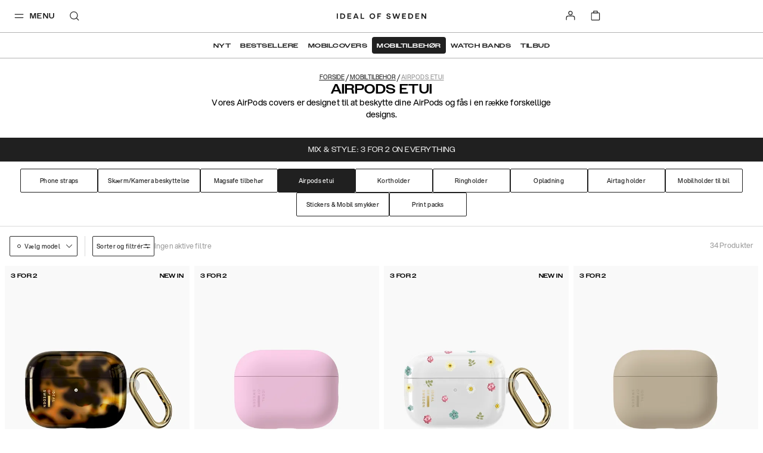

--- FILE ---
content_type: text/html; charset=utf-8
request_url: https://idealofsweden.dk/c/mobiltilbehor/airpods-etui
body_size: 86942
content:
<!doctype html><html lang="da-DK"><head><meta charset="utf-8"/><meta name="viewport" content="width=device-width,initial-scale=1"/><meta name="theme-color" content="#FFFFFF"/><link rel="manifest" href="/manifest.json"/><link rel="apple-touch-icon" sizes="180x180" href="/apple-touch-icon.png?v=1"/><link rel="icon" type="image/png" sizes="32x32" href="/favicon-32x32.png?v=1"/><link rel="icon" type="image/png" sizes="16x16" href="/favicon-16x16.png?v=1"/><link rel="shortcut icon" href="/favicon.ico?v=1"/><link rel="mask-icon" href="/safari-pinned-tab.svg" color="#ffffff"/><link rel="preconnect" href="https://frontendapi.idealofsweden.com" crossorigin/><link rel="preconnect" href="https://www.googletagmanager.com"/><link rel="preconnect" href="https://www.google-analytics.com"/><link rel="stylesheet" href="https://use.typekit.net/zqw4ptx.css"/><script type="text/javascript">window.gdprAppliesGlobally=!0,function(t,e,a,n,i){function o(t,a,n,o){if("function"==typeof n){window[e]||(window[e]=[]);var r=!1;i&&(r=i(t,a,n)),r||window[e].push({command:t,parameter:a,callback:n,version:o})}}function r(e){if(window[t]&&!0===window[t].stub&&e.data){var i,o="string"==typeof e.data;try{i=o?JSON.parse(e.data):e.data}catch(t){return}if(i[a]){var r=i[a];window[t](r.command,r.parameter,function(t,a){var i={};i[n]={returnValue:t,success:a,callId:r.callId},e.source.postMessage(o?JSON.stringify(i):i,"*")},r.version)}}}o.stub=!0,"function"!=typeof window[t]&&(window[t]=o,window.addEventListener?window.addEventListener("message",r,!1):window.attachEvent("onmessage",r))}("__tcfapi","__tcfapiBuffer","__tcfapiCall","__tcfapiReturn"),function t(e){if(!window.frames[e])if(document.body&&document.body.firstChild){var a=document.body,n=document.createElement("iframe");n.style.display="none",n.name=e,n.title=e,a.insertBefore(n,a.firstChild)}else setTimeout(function(){t(e)},5)}("__tcfapiLocator"),function(){var t=document.createElement("script");t.id="spcloader",t.type="text/javascript",t.async=!0,t.src="https://sdk.privacy-center.org/f730ce10-3a07-4d37-80ab-9aaa93c0df8b/loader.js?target="+document.location.hostname,t.charset="utf-8";var e=document.getElementsByTagName("script")[0];e.parentNode.insertBefore(t,e)}()</script><meta name="google-site-verification" content="nBITT4D6sxgjT17VphiX_sPqTkGAylAPSlLBKnUieH0"/><meta name="google-site-verification" content="EeqXuo6PczvcZPRjgoMbzrXKQ3n8lqTvFVO41qWpYoM"/><meta name="google-site-verification" content="WER1BlWXFEFlNxY2BvBWjumyXOsb1X3hJIFwiyoGKBo"/><meta name="google-site-verification" content="FIf8WtfMwuCfJmI3HjZ9BK3f0IY3McMC3yZmSFANakI"/><meta name="google-site-verification" content="DM_vHQbV3FCqHjqqWWUVPzdkyOOrn0sVVI736ZZ5lz0"/><meta name="google-site-verification" content="1BPO5JCMetVLA0qeZXQrinYaLtc4Y5T13ivYdzUnJhg"/><meta name="google-site-verification" content="DoS3a_na9TtOfYdfNRKDHiQiUQ_nl9MXXRr47rO9M1A"/><meta name="google-site-verification" content="Kvc9rHLUCvF9JhPfjjeIxU7iavOzrKyEPJ2PK3fiNws"/><meta name="google-site-verification" content="3uAKKAYEqkxm-4GZfPhp4MLTCy4p6TK81pxoIKkJoGM"/><meta name="google-site-verification" content="c5p8Zo5lx2exoU6fTS-7QRdBOHjaAvCRG4p6wr5PyVs"/><meta name="google-site-verification" content="7fvmHLPHTrmlua1bQFOYvkOuneegg76mHWMjSdUYX2U"/><meta name="google-site-verification" content="uOyV0lDx5xKDO544eYWyCmgFXixo1qeXW9Lp_uQuniA"/><meta name="google-site-verification" content="R3ngVCpzs8ySioXAJOiSuCu4wNejkgouw2YhwfVigFc"/><meta name="google-site-verification" content="WuIE_4ZClYbMNQjpquz7bmlj8W8daZDt2NY2bEAt5pU"/><meta name="google-site-verification" content="0ssbjSVVBaG6s5cV9lCuJq0vzv4g78P5IyZwdS3_vXo"/><meta name="google-site-verification" content="EdTNRbUDM06GHiCb80kT22PPkFAqhN4aaW7gwJJsnHg"/><meta name="google-site-verification" content="Ees7-d1EDKTSgRCOrcPlX4WSN8Id43-rVZlYRrXU3ko"/><meta name="google-site-verification" content="e-cRtOHAj9eo8rWirAUqyB82pmMSDQJh97QpS9ynjKw"/><meta name="google-site-verification" content="vbeNTCWpkLlETPFaWXt3I0BrpzSgUOw1xz74r6g5oRM"/><meta name="google-site-verification" content="2cq8hXesNBzqgikG-PgxUqo9NuTrmBpL2uzfhjUabsI"/><meta name="google-site-verification" content="WiyYb7-gqlzvvwKXZP5qDqb6vhmYRChuAsBMNICZF3Y"/><meta name="google-site-verification" content="0vA024bIsYsrUNBXzR6GdBjAVpZeQPU3bBv9kF7wwow"/><meta name="google-site-verification" content="7sKKD4RD46FN5PYFw5sQmEFHB1kypiHH_VTuRAm3zZA"/><meta name="google-site-verification" content="VvNApYbbIkRDCcRHWvww30P5LaTpWyyTQ2eKl3lwd6c"/><meta name="google-site-verification" content="tVZzG96boScjAEYlLcvAQN1l9eeoeLushThMqt9LvjU"/><meta name="google-site-verification" content="D3VAS94yaqDSWFITHS2ZnEtxRII4jnVJcDDpGB6uGvo"/><meta name="google-site-verification" content="9cEUXFlZPk4ezfT71gep4o5FXKK4A4sVjSwXXLpFZQ4"/><meta name="google-site-verification" content="4_7SZYNGM202F3l9yGorniHXHGu0CW-T7MJFIINUtR4"/><meta name="google-site-verification" content="VCevgZ_-pA-Sq0WGVp1BaB-Yt4WMzCWlTDQVJ8njC5k"/><meta name="google-site-verification" content="PIWt3hEH3zQZKkgvO1o1uE0Y7LuuY3uMbhRdfxA7Vuw"/><meta name="google-site-verification" content="XblOn3H-YBZXmziEYPplDJ3CKlYmNmHjnB3TWWfQDfU"/><meta name="google-site-verification" content="015hR1IS5p6eug9SKjIkX6MaDJLcoQxYLm9EZiM-Y_Y"/><meta name="google-site-verification" content="l4Uo4X5e4G37Zu-82kJ_sW9eag2iCoJkkvS3aiXu10k"/><meta name="google-site-verification" content="nkwjY7qjCN0Ie0NRq39H8QpAyTI1WnLeu5JVEe2UwdA"/><meta name="google-site-verification" content="jY36cIONgRZadYbH1oaenpPi-fe7dqCa-GpTJfwYZgI"/><meta name="google-site-verification" content="53B15_xcYe3ir4k9UZZrqzU-2wfem_gG4krNyr6kDGA"/><meta name="google-site-verification" content="yHN40P7FqPBXr-7lWfuTwOqoMx0X6jcPaF06PEka_IQ"/><meta name="google-site-verification" content="yARCqFkHoQePYLrK9DsEyN9Hp5S7d4SZwN-5iJuF3FI"/><meta name="google-site-verification" content="PzbjEC4F6Sx5IBg1GSkVeUGcdBABt7XkUJ1mJ_kqujU"/><meta name="google-site-verification" content="h-hUiMxq7V0f8XID68aSRyAGfb8PrmzdgV45LjmWeOg"/><meta name="google-site-verification" content="WiH7z0boYNoli8_mnEvXSyXJKzht14Pk7FSsm0pwBIk"/><meta name="google-site-verification" content="Yp-kP3gG-m9l5Iaw7s6qohqPeBTyfzJrBmELyf5fk6E"/><meta name="google-site-verification" content="7CeWBeEh-TMO2SXDo2LIsLi9IZX5BX7jJDzAt_0pPsE"/><meta name="google-site-verification" content="etGDzrvBI4zLmolMIPnLsG7qozwiboC-MJV-064mrWE"/><meta name="google-site-verification" content="ZaLGXcqxILblMIXehFtOrLO3TiySU_fqY46SHOu_m48"/><meta name="google-site-verification" content="Rzue09Lb99KuMZmGgCXGC_SwYR8m_KPUCMzIuVBXO1o"/><meta name="google-site-verification" content="U8v-mphPJNXbDlg1d6K1YTsegn2jA9wmZHCFc1hLEqs"/><link href="/static/js/304.a3c25a7a.js" rel="preload" as="script" /><link href="/static/js/main.7b579139.js" rel="preload" as="script" /><title data-react-helmet="true">AirPods Cover - stort udvalg i eksklusive designs | IDEAL OF SWEDEN</title><meta data-react-helmet="true" name="description" content="Vores AirPods cover giver optimal beskyttelse og fås i mange forskellige designs ✓ Hurtig levering ✓ 14 dages returret ✓ 1 års garanti."/><meta data-react-helmet="true" property="og:type" content="website"/><meta data-react-helmet="true" property="og:site_name" content="IDEAL OF SWEDEN"/><meta data-react-helmet="true" property="og:title" content="AirPods Cover - stort udvalg i eksklusive designs | IDEAL OF SWEDEN"/><meta data-react-helmet="true" property="og:description" content="Vores AirPods cover giver optimal beskyttelse og fås i mange forskellige designs ✓ Hurtig levering ✓ 14 dages returret ✓ 1 års garanti."/><meta data-react-helmet="true" property="og:image" content="https://grebban-ideal-production.s3-eu-west-1.amazonaws.com/2020/09/09131953/AirPodsCaseProSaharaSnake_AW20_2700x2160.png"/><link data-react-helmet="true" rel="canonical" href/><link data-react-helmet="true" rel="alternate" href="https://idealofsweden.com.au/c/phone-accessories/airpods-cases" hreflang="en-AU"/><link data-react-helmet="true" rel="alternate" href="https://idealofsweden.at/c/handyzubehor/airpods-huellen" hreflang="de-AT"/><link data-react-helmet="true" rel="alternate" href="https://idealofsweden.be/c/telefoonaccessoires/airpods-hoesjes" hreflang="nl-BE"/><link data-react-helmet="true" rel="alternate" href="https://idealofsweden.ca/c/phone-accessories/airpods-cases" hreflang="en-CA"/><link data-react-helmet="true" rel="alternate" href="https://idealofsweden.dk/c/mobiltilbehor/airpods-etui" hreflang="da-DK"/><link data-react-helmet="true" rel="alternate" href="https://idealofsweden.de/c/handyzubehor/airpods-huellen" hreflang="de-DE"/><link data-react-helmet="true" rel="alternate" href="https://idealofsweden.es/c/phone-accessories/airpods-cases" hreflang="es-ES"/><link data-react-helmet="true" rel="alternate" href="https://idealofsweden.eu/c/phone-accessories/airpods-cases" hreflang="en"/><link data-react-helmet="true" rel="alternate" href="https://idealofsweden.fr/c/accessoires-telephonie/coque-airpods" hreflang="fr-FR"/><link data-react-helmet="true" rel="alternate" href="https://idealofsweden.global/c/phone-accessories/airpods-cases" hreflang="x-default"/><link data-react-helmet="true" rel="alternate" href="https://idealofsweden.hk/c/phone-accessories/airpods-cases" hreflang="en-HK"/><link data-react-helmet="true" rel="alternate" href="https://idealofsweden.it/c/phone-accessories/airpods-cases" hreflang="it-IT"/><link data-react-helmet="true" rel="alternate" href="https://idealofsweden.jp/c/phone-accessories/airpods-cases" hreflang="ja-JP"/><link data-react-helmet="true" rel="alternate" href="https://idealofsweden.co.kr/c/phone-accessories/airpods-cases" hreflang="ko-KR"/><link data-react-helmet="true" rel="alternate" href="https://idealofsweden.nl/c/telefoonaccessoires/airpods-hoesjes" hreflang="nl-NL"/><link data-react-helmet="true" rel="alternate" href="https://idealofsweden.no/c/mobiltilbehor/airpods-deksler" hreflang="no-NO"/><link data-react-helmet="true" rel="alternate" href="https://idealofsweden.pl/c/akcesoria-do-telefonow/etui-na-airpods" hreflang="pl-PL"/><link data-react-helmet="true" rel="alternate" href="https://idealofsweden.sa/c/phone-accessories/airpods-cases" hreflang="ar-SA"/><link data-react-helmet="true" rel="alternate" href="https://idealofsweden.sg/c/phone-accessories/airpods-cases" hreflang="en-SG"/><link data-react-helmet="true" rel="alternate" href="https://idealofsweden.fi/c/puhelintarvikkeet/airpods-kotelot" hreflang="fi-FI"/><link data-react-helmet="true" rel="alternate" href="https://idealofsweden.com/c/mobiltillbehor/airpods-skal" hreflang="sv-SE"/><link data-react-helmet="true" rel="alternate" href="https://idealofsweden.ch/c/handyzubehor/airpods-huellen" hreflang="de-CH"/><link data-react-helmet="true" rel="alternate" href="https://idealofsweden.ae/c/phone-accessories/airpods-cases" hreflang="ar-AE"/><link data-react-helmet="true" rel="alternate" href="https://idealofsweden.co.uk/c/phone-accessories/airpods-cases" hreflang="en-GB"/><link data-react-helmet="true" rel="alternate" href="https://idealofsweden.us/c/phone-accessories/airpods-cases" hreflang="en-US"/><link data-react-helmet="true" rel="alternate" href="https://idealofsweden.gr/c/phone-accessories/airpods-cases" hreflang="el-GR"/><style type="text/css" data-chunk="main">
/*! sanitize.css v5.0.0 | CC0 License | github.com/jonathantneal/sanitize.css */*,:after,:before{background-repeat:no-repeat;box-sizing:inherit}:after,:before{text-decoration:inherit;vertical-align:inherit}html{-ms-text-size-adjust:100%;-webkit-text-size-adjust:100%;box-sizing:border-box;cursor:default}article,aside,footer,header,nav,section{display:block}body{margin:0}h1{font-size:2em;margin:.67em 0}figcaption,figure,main{display:block}figure{margin:1em 40px}hr{box-sizing:initial;height:0;overflow:visible}nav ol,nav ul{list-style:none}pre{font-family:monospace,monospace;font-size:1em}a{-webkit-text-decoration-skip:objects;background-color:initial}abbr[title]{border-bottom:none;text-decoration:underline;-webkit-text-decoration:underline dotted;text-decoration:underline dotted}b,strong{font-weight:inherit;font-weight:bolder}code,kbd,samp{font-family:monospace,monospace;font-size:1em}dfn{font-style:italic}mark{background-color:#ff0;color:#000}small{font-size:80%}sub,sup{font-size:75%;line-height:0;position:relative;vertical-align:initial}sub{bottom:-.25em}sup{top:-.5em}::selection{background-color:#b3d4fc;color:#000;text-shadow:none}audio,canvas,iframe,img,svg,video{vertical-align:middle}audio,video{display:inline-block}audio:not([controls]){display:none;height:0}img{border-style:none}svg{fill:currentColor}svg:not(:root){overflow:hidden}table{border-collapse:collapse}button,input,optgroup,select,textarea{margin:0}button,input,select,textarea{background-color:initial;color:inherit;font-size:inherit;line-height:inherit}button,input{overflow:visible}button,select{text-transform:none}[type=reset],[type=submit],button,html [type=button]{-webkit-appearance:button}[type=button]::-moz-focus-inner,[type=reset]::-moz-focus-inner,[type=submit]::-moz-focus-inner,button::-moz-focus-inner{border-style:none;padding:0}[type=button]:-moz-focusring,[type=reset]:-moz-focusring,[type=submit]:-moz-focusring,button:-moz-focusring{outline:1px dotted ButtonText}legend{box-sizing:border-box;color:inherit;display:table;max-width:100%;padding:0;white-space:normal}progress{display:inline-block;vertical-align:initial}textarea{overflow:auto;resize:vertical}[type=checkbox],[type=radio]{box-sizing:border-box;padding:0}[type=number]::-webkit-inner-spin-button,[type=number]::-webkit-outer-spin-button{height:auto}[type=search]{-webkit-appearance:textfield;outline-offset:-2px}[type=search]::-webkit-search-cancel-button,[type=search]::-webkit-search-decoration{-webkit-appearance:none}::-webkit-file-upload-button{-webkit-appearance:button;font:inherit}details,menu{display:block}summary{display:list-item}canvas{display:inline-block}template{display:none}[tabindex],a,area,button,input,label,select,summary,textarea{touch-action:manipulation}[hidden]{display:none}[aria-busy=true]{cursor:progress}[aria-controls]{cursor:pointer}[aria-hidden=false][hidden]:not(:focus){clip:rect(0,0,0,0);display:inherit;position:absolute}[aria-disabled]{cursor:default}
/*# sourceMappingURL=main.4b09924f.css.map*/
</style><style type="text/css">
    @font-face {
        font-family: Avenir Next;
        font-style: normal;
        font-display: swap;
        font-weight: 400;
        src: url('/static/media/avenir-next-400.eac6fa05409fecbcd719.eot');
        src: local('Avenir Next Regular'), local('Avenir-Next-Regular'),
            url('/static/media/avenir-next-400.eac6fa05409fecbcd719.eot?#iefix') format('embedded-opentype'),
            url('/static/media/avenir-next-400.797134667a33b7db4575.woff2') format('woff2'),
            url('/static/media/avenir-next-400.eb1acfab18e6e50f7821.woff') format('woff');
    }

    @font-face {
        font-family: Avenir Next;
        font-style: italic;
        font-display: swap;
        font-weight: 400;
        src: url('/static/media/avenir-next-400-italic.06fa2989ce0094f078cc.eot');
        src: local('Avenir Next Italic'), local('Avenir-Next-Italic'),
            url('/static/media/avenir-next-400-italic.06fa2989ce0094f078cc.eot?#iefix') format('embedded-opentype'),
            url('/static/media/avenir-next-400-italic.8a176d23e2986b4d7089.woff2') format('woff2'),
            url('/static/media/avenir-next-400-italic.585b13dddd6eaa5c29e2.woff') format('woff');
    }

    @font-face {
        font-family: Avenir Next;
        font-style: normal;
        font-display: swap;
        font-weight: 500;
        src: url('/static/media/avenir-next-500.680e881ae2ba0f764ddb.eot');
        src: local('Avenir Next Medium'), local('Avenir-Next-Medium'),
            url('/static/media/avenir-next-500.680e881ae2ba0f764ddb.eot?#iefix') format('embedded-opentype'),
            url('/static/media/avenir-next-500.333367d03dabe0db5443.woff2') format('woff2'),
            url('/static/media/avenir-next-500.2372708f1c021c754823.woff') format('woff');
    }

    @font-face {
        font-family: Avenir Next;
        font-style: italic;
        font-display: swap;
        font-weight: 500;
        src: url('/static/media/avenir-next-500-italic.21d4ba776629b1378592.eot');
        src: local('Avenir Next Medium Italic'), local('Avenir-Next-Medium-Italic'),
            url('/static/media/avenir-next-500-italic.21d4ba776629b1378592.eot?#iefix') format('embedded-opentype'),
            url('/static/media/avenir-next-500-italic.725783ca7bc15cd22068.woff2') format('woff2'),
            url('/static/media/avenir-next-500-italic.f4e46ff24c8e1d6a5b9a.woff') format('woff');
    }

    @font-face {
        font-family: Avenir Next;
        font-style: normal;
        font-display: swap;
        font-weight: 600;
        src: url('/static/media/avenir-next-600.f93bfb093c2f40cb3b09.eot');
        src: local('Avenir Next Demi'), local('Avenir-Next-Demi'),
            url('/static/media/avenir-next-600.f93bfb093c2f40cb3b09.eot?#iefix') format('embedded-opentype'),
            url('/static/media/avenir-next-600.c849397d311fe634d9e0.woff2') format('woff2'),
            url('/static/media/avenir-next-600.fdd2fc6b3c9701e1cd2a.woff') format('woff');
    }

    @font-face {
        font-family: Montserrat;
        font-style: normal;
        font-display: swap;
        font-weight: 400;
        src: url('/static/media/montserrat-v12-latin-400.d30ff382ccfe31135153.eot');
        src: local('Montserrat Regular'), local('Montserrat-Regular'),
            url('/static/media/montserrat-v12-latin-400.d30ff382ccfe31135153.eot?#iefix') format('embedded-opentype'),
            url('/static/media/montserrat-v12-latin-400.504499c7e16ee847a32a.woff2') format('woff2'),
            url('/static/media/montserrat-v12-latin-400.7710fcbaccd9837e1c5e.woff') format('woff');
    }

	@font-face {
		font-family: Montserrat;
		font-style: normal;
		font-display: swap;
        font-weight: 500;
		src: url('/static/media/montserrat-v12-latin-500.80c3d82f37a875cfbc58.eot');
		src: local('Montserrat Medium'), local('Montserrat-Medium'),
			url('/static/media/montserrat-v12-latin-500.80c3d82f37a875cfbc58.eot?#iefix') format('embedded-opentype'),
			url('/static/media/montserrat-v12-latin-500.6fd836a65acf6d59bd2f.woff2') format('woff2'),
			url('/static/media/montserrat-v12-latin-500.561e37f444fecedbe680.woff') format('woff');
	}

    @font-face {
        font-family: Montserrat;
        font-style: normal;
        font-display: swap;
        font-weight: 600;
        src: url('/static/media/montserrat-v12-latin-600.2ef159c8daa62cc37f5c.eot');
        src: local('Montserrat SemiBold'), local('Montserrat-SemiBold'),
            url('/static/media/montserrat-v12-latin-600.2ef159c8daa62cc37f5c.eot?#iefix') format('embedded-opentype'),
            url('/static/media/montserrat-v12-latin-600.c18b4ac34e93857f7437.woff2') format('woff2'),
            url('/static/media/montserrat-v12-latin-600.010ceaeb92611d327450.woff') format('woff');
    }

    @font-face {
        font-family: Montserrat;
        font-style: normal;
        font-display: swap;
        font-weight: 700;
        src: url('/static/media/montserrat-v12-latin-700.5cf5ba49ad81c9fec2bf.eot');
        src: local('Montserrat Bold'), local('Montserrat-Bold'),
            url('/static/media/montserrat-v12-latin-700.5cf5ba49ad81c9fec2bf.eot?#iefix') format('embedded-opentype'),
            url('/static/media/montserrat-v12-latin-700.66fd2310725b78026454.woff2') format('woff2'),
            url('/static/media/montserrat-v12-latin-700.a7a97263d97c409f1a62.woff') format('woff');
    }

    @font-face {
        font-family: Helvetica Neue;
        font-style: normal;
        font-display: swap;
        font-weight: 400;
        src: url('/static/media/HelveticaNeue-Roman.77f993a1148ce2d016ed.eot');
        src: local('Helvetica Nuel Regular'), local('Helvetica-Nuel-Regular'),
            url('/static/media/HelveticaNeue-Roman.77f993a1148ce2d016ed.eot?#iefix') format('embedded-opentype'),
            url('/static/media/HelveticaNeue-Roman.d320b37561359663910f.woff2') format('woff2'),
            url('/static/media/HelveticaNeue-Roman.533a7bed59fa648e7a31.woff') format('woff');
    }

    @font-face {
        font-family: Aspekta;
        font-style: normal;
        font-display: swap;
        font-weight: 50;
        src: url('/static/media/Aspekta-50.6c3dfefab885d011bf73.eot');
        src: local('Aspekta'),
        url('/static/media/Aspekta-50.6c3dfefab885d011bf73.eot?#iefix') format('embedded-opentype'),
        url('/static/media/Aspekta-50.304382019f9d8eca071f.woff2') format('woff2'),
        url('/static/media/Aspekta-50.643614545f52a4194d91.woff') format('woff');
    }

    @font-face {
        font-family: Aspekta;
        font-style: normal;
        font-display: swap;
        font-weight: 100;
        src: url('/static/media/Aspekta-100.9dcc74326e10bf137c89.eot');
        src: local('Aspekta'),
        url('/static/media/Aspekta-100.9dcc74326e10bf137c89.eot?#iefix') format('embedded-opentype'),
        url('/static/media/Aspekta-100.e89dc651573452e11d5f.woff2') format('woff2'),
        url('/static/media/Aspekta-100.11f604cbb4b49f57dfec.woff') format('woff');
    }

    @font-face {
        font-family: Aspekta;
        font-style: normal;
        font-display: swap;
        font-weight: 150;
        src: url('/static/media/Aspekta-150.55839e37361b1b37dafd.eot');
        src: local('Aspekta'),
        url('/static/media/Aspekta-150.55839e37361b1b37dafd.eot?#iefix') format('embedded-opentype'),
        url('/static/media/Aspekta-150.65c2441661facbdfef7e.woff2') format('woff2'),
        url('/static/media/Aspekta-150.f4c55bb9e31323109667.woff') format('woff');
    }

    @font-face {
        font-family: Aspekta;
        font-style: normal;
        font-display: swap;
        font-weight: 200;
        src: url('/static/media/Aspekta-200.958417d900837dc44bee.eot');
        src: local('Aspekta'),
        url('/static/media/Aspekta-200.958417d900837dc44bee.eot?#iefix') format('embedded-opentype'),
        url('/static/media/Aspekta-200.f9ff123832825d2a7925.woff2') format('woff2'),
        url('/static/media/Aspekta-200.5828cdb41bd72657e2b3.woff') format('woff');
    }

    @font-face {
        font-family: Aspekta;
        font-style: normal;
        font-display: swap;
        font-weight: 250;
        src: url('/static/media/Aspekta-250.650ee94457861c3b3eca.eot');
        src: local('Aspekta'),
        url('/static/media/Aspekta-250.650ee94457861c3b3eca.eot?#iefix') format('embedded-opentype'),
        url('/static/media/Aspekta-250.8ccaf0ff38af872469de.woff2') format('woff2'),
        url('/static/media/Aspekta-250.255fb778c9bfb1861968.woff') format('woff');
    }

    @font-face {
        font-family: Aspekta;
        font-style: normal;
        font-display: swap;
        font-weight: 300;
        src: url('/static/media/Aspekta-300.cc45c8d27c904a482b0e.eot');
        src: local('Aspekta'),
        url('/static/media/Aspekta-300.cc45c8d27c904a482b0e.eot?#iefix') format('embedded-opentype'),
        url('/static/media/Aspekta-300.6765ca8f6cf3e67c9f07.woff2') format('woff2'),
        url('/static/media/Aspekta-300.68679352e953167f2777.woff') format('woff');
    }

    @font-face {
        font-family: Aspekta;
        font-style: normal;
        font-display: swap;
        font-weight: 450;
        src: url('/static/media/Aspekta-450.452486e935a5213e1980.eot');
        src: local('Aspekta'),
        url('/static/media/Aspekta-450.452486e935a5213e1980.eot?#iefix') format('embedded-opentype'),
        url('/static/media/Aspekta-450.905a5dff03b87699374c.woff2') format('woff2'),
        url('/static/media/Aspekta-450.46e2611ae5afe4c4482f.woff') format('woff');
    }

    @font-face {
        font-family: Aspekta;
        font-style: normal;
        font-display: swap;
        font-weight: 500;
        src: url('/static/media/Aspekta-500.0c4aa6435e177bc5ef1d.eot');
        src: local('Aspekta'),
        url('/static/media/Aspekta-500.0c4aa6435e177bc5ef1d.eot?#iefix') format('embedded-opentype'),
        url('/static/media/Aspekta-500.2d9abb9ee3d84c45d6cd.woff2') format('woff2'),
        url('/static/media/Aspekta-500.d06452a26f4e39caa6f5.woff') format('woff');
    }

    @font-face {
        font-family: Aspekta;
        font-style: normal;
        font-display: swap;
        font-weight: 550;
        src: url('/static/media/Aspekta-550.bda9d6e34898e748be93.eot');
        src: local('Aspekta'),
        url('/static/media/Aspekta-550.bda9d6e34898e748be93.eot?#iefix') format('embedded-opentype'),
        url('/static/media/Aspekta-550.26dd1d382d2aaec6b789.woff2') format('woff2'),
        url('/static/media/Aspekta-550.ee5bacce39fe33b775d1.woff') format('woff');
    }

    @font-face {
        font-family: Aspekta;
        font-style: normal;
        font-display: swap;
        font-weight: 600;
        src: url('/static/media/Aspekta-600.1d47413d9bad32ef39ff.eot');
        src: local('Aspekta'),
        url('/static/media/Aspekta-600.1d47413d9bad32ef39ff.eot?#iefix') format('embedded-opentype'),
        url('/static/media/Aspekta-600.0d9978be7b954a9dceed.woff2') format('woff2'),
        url('/static/media/Aspekta-600.443483882e1b0fb1080f.woff') format('woff');
    }

    @font-face {
        font-family: Aspekta;
        font-style: normal;
        font-display: swap;
        font-weight: 650;
        src: url('/static/media/Aspekta-650.9199b9ad87a8071a32a3.eot');
        src: local('Aspekta'),
        url('/static/media/Aspekta-650.9199b9ad87a8071a32a3.eot?#iefix') format('embedded-opentype'),
        url('/static/media/Aspekta-650.bd150ccf4fd15292e45b.woff2') format('woff2'),
        url('/static/media/Aspekta-650.4d83bf80c439cfe96f6c.woff') format('woff');
    }

    @font-face {
        font-family: Aspekta;
        font-style: normal;
        font-display: swap;
        font-weight: 700;
        src: url('/static/media/Aspekta-700.0d2ceda6654adb7b069f.eot');
        src: local('Aspekta'),
        url('/static/media/Aspekta-700.0d2ceda6654adb7b069f.eot?#iefix') format('embedded-opentype'),
        url('/static/media/Aspekta-700.a2dbaa1a04a4fbec8ba4.woff2') format('woff2'),
        url('/static/media/Aspekta-700.a344eddc4f5f5200662a.woff') format('woff');
    }

    @font-face {
        font-family: Aspekta;
        font-style: normal;
        font-display: swap;
        font-weight: 750;
        src: url('/static/media/Aspekta-750.678df5bd0c8de0d974e7.eot');
        src: local('Aspekta'),
        url('/static/media/Aspekta-750.678df5bd0c8de0d974e7.eot?#iefix') format('embedded-opentype'),
        url('/static/media/Aspekta-750.90079e733a4d4441616a.woff2') format('woff2'),
        url('/static/media/Aspekta-750.7627bc56d8844f9c46e6.woff') format('woff');
    }

    @font-face {
        font-family: Aspekta;
        font-style: normal;
        font-display: swap;
        font-weight: 800;
        src: url('/static/media/Aspekta-800.58c73b44b662235982fc.eot');
        src: local('Aspekta'),
        url('/static/media/Aspekta-800.58c73b44b662235982fc.eot?#iefix') format('embedded-opentype'),
        url('/static/media/Aspekta-800.574b2a9950c45714b38d.woff2') format('woff2'),
        url('/static/media/Aspekta-800.da3f63b9967e4cab2034.woff') format('woff');
    }

    @font-face {
        font-family: Aspekta;
        font-style: normal;
        font-display: swap;
        font-weight: 850;
        src: url('/static/media/Aspekta-850.71c1a3faa1bcafb2849a.eot');
        src: local('Aspekta'),
        url('/static/media/Aspekta-850.71c1a3faa1bcafb2849a.eot?#iefix') format('embedded-opentype'),
        url('/static/media/Aspekta-850.5f0de13a62882acb6c3d.woff2') format('woff2'),
        url('/static/media/Aspekta-850.58f1c4aff9aacfe5e8e3.woff') format('woff');
    }

    @font-face {
        font-family: Aspekta;
        font-style: normal;
        font-display: swap;
        font-weight: 900;
        src: url('/static/media/Aspekta-900.397b72cbf276eae69130.eot');
        src: local('Aspekta'),
        url('/static/media/Aspekta-900.397b72cbf276eae69130.eot?#iefix') format('embedded-opentype'),
        url('/static/media/Aspekta-900.98a6d8ff4ee49e69fe00.woff2') format('woff2'),
        url('/static/media/Aspekta-900.c57078cbdb085dc92d66.woff') format('woff');
    }

    @font-face {
        font-family: Aspekta;
        font-style: normal;
        font-display: swap;
        font-weight: 950;
        src: url('/static/media/Aspekta-950.70d716afc4e3c73138b6.eot');
        src: local('Aspekta'),
        url('/static/media/Aspekta-950.70d716afc4e3c73138b6.eot?#iefix') format('embedded-opentype'),
        url('/static/media/Aspekta-950.52bde15fabde89e91fe5.woff2') format('woff2'),
        url('/static/media/Aspekta-950.f96c88cc9fd8f0b5702a.woff') format('woff');
    }

    @font-face {
        font-family: Aspekta;
        font-style: normal;
        font-display: swap;
        font-weight: 1000;
        src: url('/static/media/Aspekta-1000.72c0147003c756bedd68.eot');
        src: local('Aspekta'),
        url('/static/media/Aspekta-1000.72c0147003c756bedd68.eot?#iefix') format('embedded-opentype'),
        url('/static/media/Aspekta-1000.36ed0125806958c9d941.woff2') format('woff2'),
        url('/static/media/Aspekta-1000.42b7ebf334976921ed95.woff') format('woff');
    }
</style><style type="text/css">.css-3be5t8{position:absolute;width:100%;top:0;z-index:160;--menu-background:transparent;--menu-text-color:#202020;--menu-border-color:rgba(0,0,0,0.3);--menu-basket-color:#FFFFFF;}.css-3be5t8[data-take-space='true']{position:unset;min-height:94px;max-height:94px;}@media (max-width:47.99em){.css-3be5t8[data-take-space='true'][data-is-pdp='true']{min-height:64px;max-height:64px;}}.css-3be5t8[data-take-space='true'][data-hide-quicklinks='true']{min-height:64px;max-height:64px;}.css-3be5t8[data-take-space='true'][data-is-checkout='true']{min-height:61px;max-height:61px;}@media (max-width:61.99em){.css-3be5t8[data-take-space='true'][data-is-checkout='true']{min-height:40px;max-height:40px;}}.css-3be5t8[data-take-space='true'][data-is-checkout='true'][data-banner='true']{min-height:94px;max-height:94px;}@media (max-width:61.99em){.css-3be5t8[data-take-space='true'][data-is-checkout='true'][data-banner='true']{min-height:73px;max-height:73px;}}@media (min-width:48em){.css-3be5t8[data-is-pdp='true']{--menu-background:#FFFFFF;--menu-border-color:rgba(0,0,0,0.3);}}.css-3be5t8[data-white-menu='true']{--menu-background:#FFFFFF;--menu-border-color:rgba(0,0,0,0.3);}.css-3be5t8[data-inverted-colors='true']:not([data-is-scrolled='true']){--menu-text-color:#F9F9F9;--menu-border-color:rgba(255,255,255,0.3);--menu-basket-color:#202020;}.css-3be5t8[data-is-scrolled='true']{--menu-background:#FFFFFF;--menu-text-color:#202020;--menu-border-color:rgba(0,0,0,0.3);--menu-basket-color:#FFFFFF;}.css-17hjhcq{top:0px;-webkit-transition:background-color 300ms ease-in,color 300ms ease-in,top 300ms ease-in-out;transition:background-color 300ms ease-in,color 300ms ease-in,top 300ms ease-in-out;-webkit-flex-direction:column;-ms-flex-direction:column;flex-direction:column;display:-webkit-box;display:-webkit-flex;display:-ms-flexbox;display:flex;-webkit-flex-direction:column;-ms-flex-direction:column;flex-direction:column;top:0px;background-size:cover;top:0px;-webkit-transition:background-color 300ms ease-in,color 300ms ease-in,top 300ms ease-in-out;transition:background-color 300ms ease-in,color 300ms ease-in,top 300ms ease-in-out;-webkit-flex-direction:column;-ms-flex-direction:column;flex-direction:column;position:fixed;width:100%;background-color:var(--menu-background);color:var(--menu-text-color);-webkit-box-pack:justify;-webkit-justify-content:space-between;-ms-flex-pack:justify;justify-content:space-between;}.css-1ed4h5l{display:-webkit-box;display:-webkit-flex;display:-ms-flexbox;display:flex;background-size:cover;background-position:50% 50%;width:100%;padding:16px 24px;max-height:54px;-webkit-box-pack:justify;-webkit-justify-content:space-between;-ms-flex-pack:justify;justify-content:space-between;-webkit-transition:background-color 200ms ease;transition:background-color 200ms ease;}.css-1ed4h5l h1 span{position:absolute;width:1px;height:1px;padding:0;margin:-1px;overflow:hidden;-webkit-clip:rect(0 0 0 0);clip:rect(0 0 0 0);white-space:nowrap;border:0;}.css-1ed4h5l .basket-icon span{color:var(--menu-basket-color);}.css-1khwdch{-webkit-align-items:center;-webkit-box-align:center;-ms-flex-align:center;align-items:center;width:25%;display:-webkit-box;display:-webkit-flex;display:-ms-flexbox;display:flex;-webkit-align-items:center;-webkit-box-align:center;-ms-flex-align:center;align-items:center;width:25%;background-size:cover;background-position:50% 50%;}.css-cpd7pt{border:none;cursor:pointer;box-shadow:none;-webkit-tap-highlight-color:rgba(0,0,0,0);margin-right:24px;border:none;position:relative;padding:0;}.css-cpd7pt:after{content:'';position:absolute;width:30px;height:30px;top:50%;left:50%;margin-top:-15px;margin-left:-15px;}.css-wjcjl2{height:9px;stroke-width:1.5;width:16px;margin-bottom:3px;fill:currentColor;}.css-4tpg3n{fill:none;stroke:currentColor;stroke-width:1.5;}.css-12bilvv{color:var(--menu-text-color);margin-left:10px;}@media (max-width:47.99em){.css-12bilvv{display:none;}}.css-uex0pe{margin:0px;padding:calc(0px + 2px) 0px 0px 0px;font-family:'owners-wide',sans-serif;font-style:normal;-webkit-text-decoration:none;text-decoration:none;-webkit-font-smoothing:antialiased;-moz-osx-font-smoothing:grayscale;font-smooth:never;text-transform:uppercase;font-size:12px;font-weight:500;line-height:16px;-webkit-letter-spacing:1.4px;-moz-letter-spacing:1.4px;-ms-letter-spacing:1.4px;letter-spacing:1.4px;}.css-mdakrc{border:none;cursor:pointer;box-shadow:none;-webkit-tap-highlight-color:rgba(0,0,0,0);margin-top:2px;border:none;position:relative;padding:0;}.css-mdakrc:after{content:'';position:absolute;width:30px;height:30px;top:50%;left:50%;margin-top:-15px;margin-left:-15px;}.css-6pibg3{height:20px;stroke-width:1.5;width:16px;margin-bottom:3px;fill:currentColor;}.css-b32ej6{fill:none;-webkit-transform:translate(1px,1px);-ms-transform:translate(1px,1px);transform:translate(1px,1px);stroke:currentColor;stroke-width:1.5;}.css-1cwczae{-webkit-flex:1 1 auto;-ms-flex:1 1 auto;flex:1 1 auto;-webkit-box-pack:center;-webkit-justify-content:center;-ms-flex-pack:center;justify-content:center;-webkit-align-items:center;-webkit-box-align:center;-ms-flex-align:center;align-items:center;display:-webkit-box;display:-webkit-flex;display:-ms-flexbox;display:flex;-webkit-align-items:center;-webkit-box-align:center;-ms-flex-align:center;align-items:center;-webkit-box-pack:center;-webkit-justify-content:center;-ms-flex-pack:center;justify-content:center;-webkit-flex:1 1 auto;-ms-flex:1 1 auto;flex:1 1 auto;background-size:cover;background-position:50% 50%;}.css-tw5m{-webkit-text-decoration:none;text-decoration:none;color:currentColor;}.css-112csf{fill:none;height:13px;width:135px;}@media screen and (min-width:20em){.css-112csf{width:150px;}}.css-1aj0fbz{fill:currentColor;}.css-5oam0q{-webkit-align-items:center;-webkit-box-align:center;-ms-flex-align:center;align-items:center;-webkit-box-pack:end;-webkit-justify-content:end;-ms-flex-pack:end;justify-content:end;width:25%;line-height:0;display:-webkit-box;display:-webkit-flex;display:-ms-flexbox;display:flex;-webkit-align-items:center;-webkit-box-align:center;-ms-flex-align:center;align-items:center;-webkit-box-pack:end;-webkit-justify-content:end;-ms-flex-pack:end;justify-content:end;width:25%;line-height:0;background-size:cover;background-position:50% 50%;}.css-17o79hv{border:none;cursor:pointer;box-shadow:none;-webkit-tap-highlight-color:rgba(0,0,0,0);margin-bottom:2px;border:none;position:relative;padding:0;}.css-17o79hv:after{content:'';position:absolute;width:30px;height:30px;top:50%;left:50%;margin-top:-15px;margin-left:-15px;}.css-1yj6408{position:relative;}.css-1yj6408 #basket-icon{-webkit-transition:-webkit-transform 200ms cubic-bezier(0.46,0.88,0.7,0.83);-webkit-transition:transform 200ms cubic-bezier(0.46,0.88,0.7,0.83);transition:transform 200ms cubic-bezier(0.46,0.88,0.7,0.83);}.css-1yj6408 #basket-icon path:first-of-type{-webkit-transition: fill 200ms cubic-bezier(0.46,0.88,0.7,0.83), stroke 200ms cubic-bezier(0.46,0.88,0.7,0.83);transition: fill 200ms cubic-bezier(0.46,0.88,0.7,0.83), stroke 200ms cubic-bezier(0.46,0.88,0.7,0.83);}.css-8fcppy{color:#FFFFFF;color:#FFFFFF;width:100%;height:100%;position:absolute;display:-webkit-box;display:-webkit-flex;display:-ms-flexbox;display:flex;margin-top:2px;-webkit-box-pack:center;-webkit-justify-content:center;-ms-flex-pack:center;justify-content:center;-webkit-align-items:center;-webkit-box-align:center;-ms-flex-align:center;align-items:center;left:0;right:0;font:400 11px/11px 'Montserrat';opacity:0;-webkit-transition:opacity 200ms cubic-bezier(0.46,0.88,0.7,0.83);transition:opacity 200ms cubic-bezier(0.46,0.88,0.7,0.83);}.css-35itwm{height:18px;width:18px;fill:currentColor;pointer-events:none;}.css-1kv1tl8{fill:none;stroke:currentcolor;stroke-width:1.15;}.css-zddfer{border-top:solid 1px var(--menu-border-color);border-bottom:solid 1px var(--menu-border-color);}@media (max-width:47.99em){.css-zddfer.is-pdp{display:none;}}.css-d0kj6b{direction:horizontal;height:100%;width:100%;width:100%;height:100%;-webkit-overflow-scrolling:touch;overflow-x:auto;overflow-y:hidden;-ms-overflow-style:none;-webkit-scrollbar-width:none;-moz-scrollbar-width:none;-ms-scrollbar-width:none;scrollbar-width:none;direction:horizontal;height:100%;width:100%;text-align:center;padding:0 16px;-webkit-mask-image:linear-gradient(to right,transparent,white 25px,white 90%,transparent);mask-image:linear-gradient(to right,transparent,white 25px,white 90%,transparent);}.css-d0kj6b::-webkit-scrollbar{display:none;}.css-1egfyhr{display:-webkit-box;display:-webkit-flex;display:-ms-flexbox;display:flex;background-size:cover;background-position:50% 50%;display:-webkit-box;display:-webkit-flex;display:-ms-flexbox;display:flex;-webkit-align-items:center;-webkit-box-align:center;-ms-flex-align:center;align-items:center;-webkit-box-pack:center;-webkit-justify-content:center;-ms-flex-pack:center;justify-content:center;gap:6px;width:-webkit-fit-content;width:-moz-fit-content;width:fit-content;margin:auto;height:38px;}@media (min-width:48em){.css-1egfyhr{height:42px;}}.css-1vyxk32{-webkit-text-decoration:none;text-decoration:none;color:#202020;display:-webkit-box;display:-webkit-flex;display:-ms-flexbox;display:flex;-webkit-align-items:center;-webkit-box-align:center;-ms-flex-align:center;align-items:center;border-radius:4px;padding:8px;height:28px;width:-webkit-fit-content;width:-moz-fit-content;width:fit-content;}.css-1vyxk32.isSelected{background:#202020;}.css-11zm7na{margin:0px;padding:calc(0px + 1px) 0px 0px 0px;color:var(--menu-text-color);white-space:nowrap;font-family:'owners-xwide',sans-serif;font-style:normal;-webkit-text-decoration:none;text-decoration:none;-webkit-font-smoothing:antialiased;-moz-osx-font-smoothing:grayscale;font-smooth:never;text-transform:uppercase;font-size:10px;font-weight:500;line-height:14px;-webkit-letter-spacing:0.5px;-moz-letter-spacing:0.5px;-ms-letter-spacing:0.5px;letter-spacing:0.5px;}.css-s48ldb{fill:#FFFFFF;}.css-4uhtti{top:94px;z-index:140;-webkit-transition:top 300ms ease-in-out;transition:top 300ms ease-in-out;position:-webkit-sticky;position:sticky;}.css-1fqsns4{background:linear-gradient(90deg,#202020 0%,#202020 100%);display:-webkit-box;display:-webkit-flex;display:-ms-flexbox;display:flex;background-color:linear-gradient(90deg,#202020 0%,#202020 100%);background-size:cover;background-position:50% 50%;background:linear-gradient(90deg,#202020 0%,#202020 100%);-webkit-box-pack:center;-webkit-justify-content:center;-ms-flex-pack:center;justify-content:center;height:40px;-webkit-align-items:center;-webkit-box-align:center;-ms-flex-align:center;align-items:center;width:100%;}.css-x5ryw4{-webkit-text-decoration:none;text-decoration:none;color:#202020;width:100%;height:100%;}.css-1ozxd8y{background:linear-gradient(90deg,#202020 0%,#202020 100%);display:-webkit-box;display:-webkit-flex;display:-ms-flexbox;display:flex;background-size:cover;background-position:50% 50%;background:linear-gradient(90deg,#202020 0%,#202020 100%);-webkit-box-pack:center;-webkit-justify-content:center;-ms-flex-pack:center;justify-content:center;-webkit-align-items:center;-webkit-box-align:center;-ms-flex-align:center;align-items:center;text-align:center;width:100%;height:100%;}.css-1aow076{margin:0px;color:#f9f9f9;padding:calc(0px + 1px) 0px 0px 0px;font-family:'owners-wide',sans-serif;font-style:normal;-webkit-text-decoration:none;text-decoration:none;-webkit-font-smoothing:antialiased;-moz-osx-font-smoothing:grayscale;font-smooth:never;text-transform:none;font-size:12px;font-weight:400;line-height:13px;-webkit-letter-spacing:0.5px;-moz-letter-spacing:0.5px;-ms-letter-spacing:0.5px;letter-spacing:0.5px;}@media screen and (min-width:48em){.css-1aow076{padding:calc(0px + undefined) 0px 0px 0px;font-family:'owners-wide',sans-serif;font-style:normal;-webkit-text-decoration:none;text-decoration:none;-webkit-font-smoothing:antialiased;-moz-osx-font-smoothing:grayscale;font-smooth:never;text-transform:none;font-size:12px;font-weight:400;line-height:14px;-webkit-letter-spacing:0.5px;-moz-letter-spacing:0.5px;-ms-letter-spacing:0.5px;letter-spacing:0.5px;}}.css-m86ldn{margin:0px;padding:0px;font-family:Aspekta,sans-serif;font-style:normal;-webkit-text-decoration:none;text-decoration:none;-webkit-font-smoothing:antialiased;-moz-osx-font-smoothing:grayscale;font-smooth:never;text-transform:none;font-size:10px;font-weight:500;line-height:13px;-webkit-letter-spacing:0.3px;-moz-letter-spacing:0.3px;-ms-letter-spacing:0.3px;letter-spacing:0.3px;}.css-17ee9sd{fill:#202020;stroke:#202020;stroke-width:0;}.css-1w1fwyt{position:relative;}.css-6jtnc8{overflow:hidden;}.css-15axuv3{width:100%;height:100%;}.css-q99ubs{-webkit-text-decoration:none;text-decoration:none;color:#202020;}.css-1bdzeql{background-color:#F9F9F9;width:100%;position:relative;background:#F9F9F9;}.css-1bdzeql:after{content:'';display:block;padding-bottom:125.71428571428572%;}.css-1bdzeql > *{position:absolute;top:0;}.css-wkdvvg{width:100%;height:100%;object-fit:contain;position:absolute;top:0;left:0;width:100%;height:100%;opacity:1;-webkit-transition:opacity 350ms cubic-bezier(0.4,0,0.6,1);transition:opacity 350ms cubic-bezier(0.4,0,0.6,1);}.css-1k1qrxv{width:100%;height:100%;object-fit:contain;position:absolute;top:0;left:0;width:100%;height:100%;opacity:0;-webkit-transition:opacity 350ms cubic-bezier(0.4,0,0.6,1);transition:opacity 350ms cubic-bezier(0.4,0,0.6,1);}.css-17w37r8{-webkit-flex-direction:column;-ms-flex-direction:column;flex-direction:column;display:-webkit-box;display:-webkit-flex;display:-ms-flexbox;display:flex;-webkit-flex-direction:column;-ms-flex-direction:column;flex-direction:column;background-size:cover;position:absolute;top:0;left:0;height:100%;width:100%;color:#FFFFFF;background-color:#202020;-webkit-box-pack:center;-webkit-justify-content:center;-ms-flex-pack:center;justify-content:center;-webkit-align-items:center;-webkit-box-align:center;-ms-flex-align:center;align-items:center;text-align:center;background-color:rgba(0,0,0,0.4);display:none;}.css-17w37r8[data-show-overlay='true']{display:-webkit-box;display:-webkit-flex;display:-ms-flexbox;display:flex;}.css-nvxrx5{margin:0px;padding:calc(0px + 1px) 0px 0px 0px;font-family:'owners-wide',sans-serif;font-style:normal;-webkit-text-decoration:none;text-decoration:none;-webkit-font-smoothing:antialiased;-moz-osx-font-smoothing:grayscale;font-smooth:never;text-transform:uppercase;font-size:14px;font-weight:500;line-height:14px;-webkit-letter-spacing:0.7px;-moz-letter-spacing:0.7px;-ms-letter-spacing:0.7px;letter-spacing:0.7px;}@media screen and (min-width:48em){.css-nvxrx5{padding:calc(0px + 2px) 0px 0px 0px;font-family:'owners-wide',sans-serif;font-style:normal;-webkit-text-decoration:none;text-decoration:none;-webkit-font-smoothing:antialiased;-moz-osx-font-smoothing:grayscale;font-smooth:never;text-transform:uppercase;font-size:16px;font-weight:500;line-height:16px;-webkit-letter-spacing:1px;-moz-letter-spacing:1px;-ms-letter-spacing:1px;letter-spacing:1px;}}.css-wx18t7{-webkit-flex-direction:column;-ms-flex-direction:column;flex-direction:column;display:-webkit-box;display:-webkit-flex;display:-ms-flexbox;display:flex;-webkit-flex-direction:column;-ms-flex-direction:column;flex-direction:column;background-size:cover;position:absolute;top:0;left:0;height:100%;width:100%;}.css-wx18t7[data-hide-element='true']{display:none;}.css-1pbk9p{position:absolute;top:10px;left:10px;pointer-events:none;}.css-kws46d{width:-webkit-fit-content;width:-moz-fit-content;width:fit-content;gap:4px;}.css-1sw3vsz{margin:0px;padding:calc(0px + 1px) 0px 0px 0px;color:#000000;font-family:'owners-xwide',sans-serif;font-style:normal;-webkit-text-decoration:none;text-decoration:none;-webkit-font-smoothing:antialiased;-moz-osx-font-smoothing:grayscale;font-smooth:never;text-transform:none;font-size:9px;font-weight:500;line-height:12px;-webkit-letter-spacing:0.4px;-moz-letter-spacing:0.4px;-ms-letter-spacing:0.4px;letter-spacing:0.4px;}.css-13dx9gs{-webkit-flex-direction:column;-ms-flex-direction:column;flex-direction:column;display:-webkit-box;display:-webkit-flex;display:-ms-flexbox;display:flex;-webkit-flex-direction:column;-ms-flex-direction:column;flex-direction:column;background-size:cover;position:absolute;top:10px;right:10px;-webkit-align-items:flex-end;-webkit-box-align:flex-end;-ms-flex-align:flex-end;align-items:flex-end;pointer-events:none;}.css-fgc8q3{background-color:transparent;direction:undefined;width:-webkit-fit-content;width:-moz-fit-content;width:fit-content;height:20px;border-radius:10px;padding:0px 8px;display:-webkit-box;display:-webkit-flex;display:-ms-flexbox;display:flex;-webkit-box-pack:center;-webkit-justify-content:center;-ms-flex-pack:center;justify-content:center;-webkit-align-items:center;-webkit-box-align:center;-ms-flex-align:center;align-items:center;margin:0px 0px 4px 0px;max-height:28px;gap:4px;}.css-fgc8q3.bg-gradient{background:linear-gradient( to , ,  );}.css-fgc8q3.bg-transparent{padding:0px;height:unset;}.css-1fdo35p{display:-webkit-box;display:-webkit-flex;display:-ms-flexbox;display:flex;background-size:cover;background-position:50% 50%;position:relative;padding:12px 8px 0;color:#202020;}.css-1fdo35p.inactive{opacity:0.4;}.css-1rjka6w{-webkit-flex-direction:column;-ms-flex-direction:column;flex-direction:column;display:-webkit-box;display:-webkit-flex;display:-ms-flexbox;display:flex;-webkit-flex-direction:column;-ms-flex-direction:column;flex-direction:column;background-size:cover;width:100%;gap:6px;}.css-1rjka6w > p,.css-1rjka6w > h4,.css-1rjka6w > h3{text-overflow:ellipsis;overflow:hidden;white-space:nowrap;}.css-pfecue{margin:0px;padding:calc(0px + 1px) 0px 0px 0px;font-family:'owners-wide',sans-serif;font-style:normal;-webkit-text-decoration:none;text-decoration:none;-webkit-font-smoothing:antialiased;-moz-osx-font-smoothing:grayscale;font-smooth:never;text-transform:none;font-size:11px;font-weight:500;line-height:12px;-webkit-letter-spacing:0.6px;-moz-letter-spacing:0.6px;-ms-letter-spacing:0.6px;letter-spacing:0.6px;}@media screen and (min-width:48em){.css-pfecue{padding:calc(0px + 2px) 0px 0px 0px;font-family:'owners-wide',sans-serif;font-style:normal;-webkit-text-decoration:none;text-decoration:none;-webkit-font-smoothing:antialiased;-moz-osx-font-smoothing:grayscale;font-smooth:never;text-transform:none;font-size:12px;font-weight:500;line-height:14px;-webkit-letter-spacing:0.6px;-moz-letter-spacing:0.6px;-ms-letter-spacing:0.6px;letter-spacing:0.6px;}}.css-bpsk1f{-webkit-box-pack:justify;-webkit-justify-content:space-between;-ms-flex-pack:justify;justify-content:space-between;-webkit-align-items:center;-webkit-box-align:center;-ms-flex-align:center;align-items:center;display:-webkit-box;display:-webkit-flex;display:-ms-flexbox;display:flex;-webkit-align-items:center;-webkit-box-align:center;-ms-flex-align:center;align-items:center;-webkit-box-pack:justify;-webkit-justify-content:space-between;-ms-flex-pack:justify;justify-content:space-between;background-size:cover;background-position:50% 50%;}.css-1inc9p7{margin:0px;padding:0px;font-family:Aspekta,sans-serif;font-style:normal;-webkit-text-decoration:none;text-decoration:none;-webkit-font-smoothing:antialiased;-moz-osx-font-smoothing:grayscale;font-smooth:never;text-transform:none;font-size:11px;font-weight:450;line-height:13px;-webkit-letter-spacing:0.2px;-moz-letter-spacing:0.2px;-ms-letter-spacing:0.2px;letter-spacing:0.2px;}@media screen and (min-width:48em){.css-1inc9p7{font-family:Aspekta,sans-serif;font-style:normal;-webkit-text-decoration:none;text-decoration:none;-webkit-font-smoothing:antialiased;-moz-osx-font-smoothing:grayscale;font-smooth:never;text-transform:none;font-size:13px;font-weight:450;line-height:normal;}}.css-1xcpqqc{gap:3px;-webkit-align-items:flex-start;-webkit-box-align:flex-start;-ms-flex-align:flex-start;align-items:flex-start;display:-webkit-box;display:-webkit-flex;display:-ms-flexbox;display:flex;-webkit-align-items:flex-start;-webkit-box-align:flex-start;-ms-flex-align:flex-start;align-items:flex-start;background-size:cover;background-position:50% 50%;gap:3px;}@media screen and (min-width:48em){.css-1xcpqqc{-webkit-align-items:baseline;-webkit-box-align:baseline;-ms-flex-align:baseline;align-items:baseline;}}@media screen and (min-width:48em){.css-1xcpqqc{-webkit-align-items:baseline;-webkit-box-align:baseline;-ms-flex-align:baseline;align-items:baseline;}}.css-2dk17a{width:11px;height:11px;fill:none;}.css-1sjv8m5{fill:#000;stroke:#000;stroke-width:.518;}.css-1mew2t2{margin:0px;padding:0px;font-family:Aspekta,sans-serif;font-style:normal;-webkit-text-decoration:none;text-decoration:none;-webkit-font-smoothing:antialiased;-moz-osx-font-smoothing:grayscale;font-smooth:never;text-transform:none;font-size:10px;font-weight:450;line-height:13px;-webkit-letter-spacing:0.2px;-moz-letter-spacing:0.2px;-ms-letter-spacing:0.2px;letter-spacing:0.2px;}@media screen and (min-width:48em){.css-1mew2t2{font-family:Aspekta,sans-serif;font-style:normal;-webkit-text-decoration:none;text-decoration:none;-webkit-font-smoothing:antialiased;-moz-osx-font-smoothing:grayscale;font-smooth:never;text-transform:none;font-size:12px;font-weight:450;line-height:18px;-webkit-letter-spacing:0.1px;-moz-letter-spacing:0.1px;-ms-letter-spacing:0.1px;letter-spacing:0.1px;}}.css-1ibwheg{margin:0px;padding:0px;margin-left:-2px;font-family:Aspekta,sans-serif;font-style:normal;-webkit-text-decoration:none;text-decoration:none;-webkit-font-smoothing:antialiased;-moz-osx-font-smoothing:grayscale;font-smooth:never;text-transform:none;font-size:10px;font-weight:450;line-height:13px;-webkit-letter-spacing:0.2px;-moz-letter-spacing:0.2px;-ms-letter-spacing:0.2px;letter-spacing:0.2px;}.css-16pletx{margin:0px;padding:0px;font-family:Aspekta,sans-serif;font-style:normal;-webkit-text-decoration:none;text-decoration:none;-webkit-font-smoothing:antialiased;-moz-osx-font-smoothing:grayscale;font-smooth:never;text-transform:none;font-size:11px;font-weight:550;line-height:11px;}@media screen and (min-width:48em){.css-16pletx{font-family:Aspekta,sans-serif;font-style:normal;-webkit-text-decoration:none;text-decoration:none;-webkit-font-smoothing:antialiased;-moz-osx-font-smoothing:grayscale;font-smooth:never;text-transform:none;font-size:13px;font-weight:550;line-height:14px;}}.css-g6mpjb{position:absolute;top:2px;right:2px;}.css-1lqwhwx{width:28px;height:28px;border:none;cursor:pointer;box-shadow:none;-webkit-tap-highlight-color:rgba(0,0,0,0);position:relative;border-radius:50%;background-color:transparent;-webkit-transition: color 300ms cubic-bezier(0.165,0.84,0.44,1), background-color 300ms cubic-bezier(0.165,0.84,0.44,1), -webkit-transform 200ms cubic-bezier(0.46,0.88,0.7,0.83);-webkit-transition: color 300ms cubic-bezier(0.165,0.84,0.44,1), background-color 300ms cubic-bezier(0.165,0.84,0.44,1), transform 200ms cubic-bezier(0.46,0.88,0.7,0.83);transition: color 300ms cubic-bezier(0.165,0.84,0.44,1), background-color 300ms cubic-bezier(0.165,0.84,0.44,1), transform 200ms cubic-bezier(0.46,0.88,0.7,0.83);padding:0;}@media screen and (min-width:48em){.css-1lqwhwx{width:36px;}}@media screen and (min-width:48em){.css-1lqwhwx{height:36px;}}.css-1lqwhwx:active{-webkit-transform:scale(0.95);-ms-transform:scale(0.95);transform:scale(0.95);}.css-1lqwhwx:disabled{cursor:initial;color:#9A9A9A;}.css-1lqwhwx[data-status='close']{z-index:3;}.css-1lqwhwx[data-status='success']{background:#202020;color:#FFFFFF;}@media (hover:hover){.css-1lqwhwx{-webkit-transform:scale(1.001);-ms-transform:scale(1.001);transform:scale(1.001);will-change:transform;}.css-1lqwhwx:not([data-status]):hover:enabled{-webkit-transform:scale(1.1);-ms-transform:scale(1.1);transform:scale(1.1);}}.css-1lqwhwx svg{position:absolute;top:17%;left:50%;-webkit-transform:translate3d(-50%,0,0);-ms-transform:translate3d(-50%,0,0);transform:translate3d(-50%,0,0);}.css-1lqwhwx[data-status] svg{top:50%;-webkit-transform:translate3d(-50%,-50%,0);-ms-transform:translate3d(-50%,-50%,0);transform:translate3d(-50%,-50%,0);}.css-ql6zl3{height:61%;width:50%;fill:currentColor;pointer-events:none;}.css-1lrc402{fill:none;stroke:#202020;stroke-width:1;}.css-1cqsez6{direction:right;height:5.5px;width:10px;fill:currentColor;direction:right;height:5.5px;width:10px;fill:currentColor;-webkit-transform:rotate(90deg);-ms-transform:rotate(90deg);transform:rotate(90deg);}.css-xujwxj{width:100%;display:-webkit-box;display:-webkit-flex;display:-ms-flexbox;display:flex;-webkit-flex-direction:column;-ms-flex-direction:column;flex-direction:column;}@media (max-width:47.99em){.css-xujwxj[data-is-pdp='true']{display:none;}}@media (min-width:75em){.css-9jaiio{border-top:1px solid #000000;display:grid;grid-template-columns:repeat(3,1fr);}}.css-1i63ysg{padding:24px 16px 16px;border-bottom:1px solid #000000;}.css-1i63ysg h3{margin-bottom:13px;}@media (min-width:75em){.css-1i63ysg{padding:42px 40px;border-bottom:none;}}.css-uuif7h{margin:0px;padding:0px;font-family:Aspekta,sans-serif;font-style:normal;-webkit-text-decoration:none;text-decoration:none;-webkit-font-smoothing:antialiased;-moz-osx-font-smoothing:grayscale;font-smooth:never;text-transform:uppercase;font-size:12px;font-weight:550;line-height:14px;-webkit-letter-spacing:0.2px;-moz-letter-spacing:0.2px;-ms-letter-spacing:0.2px;letter-spacing:0.2px;}@media screen and (min-width:48em){.css-uuif7h{font-family:Aspekta,sans-serif;font-style:normal;-webkit-text-decoration:none;text-decoration:none;-webkit-font-smoothing:antialiased;-moz-osx-font-smoothing:grayscale;font-smooth:never;text-transform:uppercase;font-size:12px;font-weight:550;line-height:14px;-webkit-letter-spacing:0.2px;-moz-letter-spacing:0.2px;-ms-letter-spacing:0.2px;letter-spacing:0.2px;}}.css-1qqi5p0{margin:0px;padding:0px;font-family:Aspekta,sans-serif;font-style:normal;-webkit-text-decoration:none;text-decoration:none;-webkit-font-smoothing:antialiased;-moz-osx-font-smoothing:grayscale;font-smooth:never;text-transform:none;font-size:14px;font-weight:450;line-height:20px;-webkit-letter-spacing:0.1px;-moz-letter-spacing:0.1px;-ms-letter-spacing:0.1px;letter-spacing:0.1px;}.css-gqhy3i{-webkit-flex-direction:column;-ms-flex-direction:column;flex-direction:column;display:-webkit-box;display:-webkit-flex;display:-ms-flexbox;display:flex;-webkit-flex-direction:column;-ms-flex-direction:column;flex-direction:column;background-size:cover;-webkit-flex-direction:column;-ms-flex-direction:column;flex-direction:column;position:relative;padding:24px 16px 0;max-height:150px;overflow:hidden;gap:12px;}.css-gqhy3i > div{padding:0;}.css-gqhy3i *{text-align:start;}@media (min-width:75em){.css-gqhy3i{border-left:1px solid #000000;grid-column:span 2;max-height:none;padding-bottom:16px;padding:42px 40px;}.css-gqhy3i > div{padding:0;-webkit-box-orient:horizontal;}}.css-1fcc5sg{padding-left:16px;padding-right:16px;padding-left:16px;padding-right:16px;background-size:cover;padding-bottom:40px;}@media screen and (min-width:48em){.css-1fcc5sg{padding-left:64px;padding-right:64px;}}@media screen and (min-width:62em){.css-1fcc5sg{padding-left:92px;padding-right:92px;}}@media screen and (min-width:125em){.css-1fcc5sg{padding-left:15vw;padding-right:15vw;}}@media screen and (min-width:48em){.css-1fcc5sg{padding-left:64px;padding-right:64px;}}@media screen and (min-width:62em){.css-1fcc5sg{padding-left:92px;padding-right:92px;}}@media screen and (min-width:125em){.css-1fcc5sg{padding-left:15vw;padding-right:15vw;}}.css-1fcc5sg s @media (min-width:48em){padding-top:72px;}.css-1yghwxb{-webkit-text-decoration:none;text-decoration:none;color:#202020;color:inherit;font-family:Aspekta,sans-serif;font-style:normal;-webkit-text-decoration:underline;text-decoration:underline;-webkit-font-smoothing:antialiased;-moz-osx-font-smoothing:grayscale;font-smooth:never;text-transform:none;font-size:12px;font-weight:450;line-height:18px;-webkit-letter-spacing:0.4px;-moz-letter-spacing:0.4px;-ms-letter-spacing:0.4px;letter-spacing:0.4px;}.css-63bod7{width:100%;max-width:100%;max-height:100%;height:100%;background-color:#04101E;-webkit-flex:100%;-ms-flex:100%;flex:100%;display:-webkit-box;display:-webkit-flex;display:-ms-flexbox;display:flex;background-size:cover;background-position:50% 50%;background-size:cover;background-image:url(https://images.idealofsweden.com/cdn-cgi/image/f=auto,fit=contain,w=576px/https://images.idealofsweden.com/2025/09/18152542/bg_desktop_2880x926_light.png);}@media screen and (min-width:36em){.css-63bod7{background-image:url(https://images.idealofsweden.com/cdn-cgi/image/f=auto,fit=contain,w=768px/https://images.idealofsweden.com/2025/09/18152542/bg_desktop_2880x926_light.png);}}@media screen and (min-width:48em){.css-63bod7{background-image:url(https://images.idealofsweden.com/cdn-cgi/image/f=auto,fit=contain,w=992px/https://images.idealofsweden.com/2025/09/18152542/bg_desktop_2880x926_light.png);}}@media screen and (min-width:62em){.css-63bod7{background-image:url(https://images.idealofsweden.com/cdn-cgi/image/f=auto,fit=contain,w=1200px/https://images.idealofsweden.com/2025/09/18152542/bg_desktop_2880x926_light.png);}}@media screen and (min-width:75em){.css-63bod7{background-image:url(https://images.idealofsweden.com/cdn-cgi/image/f=auto,fit=contain,w=2000px/https://images.idealofsweden.com/2025/09/18152542/bg_desktop_2880x926_light.png);}}@media screen and (min-width:125em){.css-63bod7{background-image:url(https://images.idealofsweden.com/cdn-cgi/image/f=auto,fit=contain,w=2560px/https://images.idealofsweden.com/2025/09/18152542/bg_desktop_2880x926_light.png);}}.css-1bbk5xx{background-color:transparent;width:100%;color:#FFFFFF;background-color:transparent;-webkit-backdrop-filter:blur(50px);backdrop-filter:blur(50px);}.css-10t0p23{color:#202020;display:-webkit-box;display:-webkit-flex;display:-ms-flexbox;display:flex;-webkit-flex-direction:column;-ms-flex-direction:column;flex-direction:column;}@media (min-width:75em){.css-10t0p23.first{display:grid;grid-template-columns:repeat(3,1fr);border-bottom:1px solid #202020;min-height:350px;}}@media (min-width:62em){.css-10t0p23.second{width:100%;display:grid;grid-template-columns:repeat(3,1fr);border-bottom:1px solid #202020;}}@media (min-width:75em){.css-10t0p23.second{display:grid;grid-template-columns:repeat(3,1fr);}}.css-17ddeun{background-color:transparent;color:#202020;height:100%;width:100%;padding:24px 16px 16px 16px;border-bottom:1px solid #202020;background-color:transparent;}@media (min-width:48em){.css-17ddeun{padding:42px 40px;}}@media (min-width:75em){.css-17ddeun{border:none;}}.css-1mafzvj{color:#202020;gap:12px;-webkit-flex-direction:column;-ms-flex-direction:column;flex-direction:column;display:-webkit-box;display:-webkit-flex;display:-ms-flexbox;display:flex;-webkit-flex-direction:column;-ms-flex-direction:column;flex-direction:column;color:#202020;background-size:cover;gap:12px;}.css-1v009nh{width:100%;display:-webkit-box;display:-webkit-flex;display:-ms-flexbox;display:flex;width:100%;background-size:cover;background-position:50% 50%;}.css-t4e5v5{position:relative;width:100%;height:100;display:-webkit-box;display:-webkit-flex;display:-ms-flexbox;display:flex;-webkit-align-items:center;-webkit-box-align:center;-ms-flex-align:center;align-items:center;max-width:480px;}.css-kkk3uf{position:absolute;left:12px;}.css-1ybk2ed{height:16px;width:16px;fill:currentColor;}.css-e9xv8k{fill:none;stroke:#202020;stroke-width:.656;}.css-8pn488{font-family:Aspekta,sans-serif;font-style:normal;-webkit-text-decoration:none;text-decoration:none;-webkit-font-smoothing:antialiased;-moz-osx-font-smoothing:grayscale;font-smooth:never;text-transform:none;font-size:14px;font-weight:450;line-height:20px;-webkit-letter-spacing:0.1px;-moz-letter-spacing:0.1px;-ms-letter-spacing:0.1px;letter-spacing:0.1px;background-color:#FFFFFF;outline:none;border:1px solid #cccccc;border-radius:12px;width:100%;font-style:normal;padding:15px 88px 15px 34px;color:#111111;}.css-8pn488:focus::-webkit-input-placeholder{color:transparent;}.css-8pn488:focus::-moz-placeholder{color:transparent;}.css-8pn488:focus:-ms-input-placeholder{color:transparent;}.css-8pn488:focus::placeholder{color:transparent;}.css-8pn488::-webkit-input-placeholder{color:#111111;}.css-8pn488::-moz-placeholder{color:#111111;}.css-8pn488:-moz-placeholder{color:#111111;}.css-8pn488:-ms-input-placeholder{color:#111111;}.css-11pim13{line-height:40px;cursor:pointer;border:none;padding-top:calc(0px + 1.5px);font-family:'owners-xwide',sans-serif;font-style:normal;-webkit-text-decoration:none;text-decoration:none;-webkit-font-smoothing:antialiased;-moz-osx-font-smoothing:grayscale;font-smooth:never;text-transform:uppercase;font-size:9px;font-weight:500;-webkit-letter-spacing:0.7px;-moz-letter-spacing:0.7px;-ms-letter-spacing:0.7px;letter-spacing:0.7px;box-shadow:none;-webkit-tap-highlight-color:rgba(0,0,0,0);white-space:nowrap;position:absolute;z-index:10;top:8px;right:8px;border-radius:8px;}.css-11pim13:not([data-variant='icon']){display:block;text-align:center;border-radius:2px;-webkit-transition:all 200ms ease-out;transition:all 200ms ease-out;padding:0 32px;}.css-11pim13[data-variant='outlined']{color:#202020;border:1px solid #202020;}@media (hover:hover){.css-11pim13[data-variant='outlined']:hover,.css-11pim13[data-variant='outlined']:active,.css-11pim13[data-variant='outlined']:focus{background-color:#000000;color:#F9F9F9;border:1px solid #000000;}}.css-11pim13[data-variant='contained']{color:#F9F9F9;border:1px solid #202020;background-color:#202020;}@media (hover:hover){.css-11pim13[data-variant='contained']:hover,.css-11pim13[data-variant='contained']:active,.css-11pim13[data-variant='contained']:focus{border:1px solid #000000;background-color:#000000;}}.css-11pim13[data-variant='icon']{display:-webkit-box;display:-webkit-flex;display:-ms-flexbox;display:flex;position:relative;-webkit-align-items:center;-webkit-box-align:center;-ms-flex-align:center;align-items:center;outline:0;padding:0;line-height:initial;}.css-11pim13[data-variant='icon']:after{content:'';position:absolute;width:30px;height:30px;top:50%;left:50%;margin-top:-15px;margin-left:-15px;}.css-11pim13:not([data-variant='icon']){border-radius:8px;padding:8px 11px;line-height:18px;}@media (min-width:48em){.css-11pim13{max-width:185px;}}.css-kdmnx{display:-webkit-box;display:-webkit-flex;display:-ms-flexbox;display:flex;-webkit-align-items:center;-webkit-box-align:center;-ms-flex-align:center;align-items:center;margin-left:4px;gap:8px;display:-webkit-box;display:-webkit-flex;display:-ms-flexbox;display:flex;-webkit-align-items:center;-webkit-box-align:center;-ms-flex-align:center;align-items:center;margin-left:4px;display:-webkit-box;display:-webkit-flex;display:-ms-flexbox;display:flex;background-size:cover;background-position:50% 50%;gap:8px;}.css-i5clyy{width:17px;height:17px;display:-webkit-box;display:-webkit-flex;display:-ms-flexbox;display:flex;-webkit-box-pack:center;-webkit-justify-content:center;-ms-flex-pack:center;justify-content:center;-webkit-align-items:center;-webkit-box-align:center;-ms-flex-align:center;align-items:center;border:1px solid #202020;border-radius:0;cursor:pointer;}.css-5sby2a{margin:0px;padding:0px;color:#202020;cursor:pointer;font-family:Aspekta,sans-serif;font-style:normal;-webkit-text-decoration:none;text-decoration:none;-webkit-font-smoothing:antialiased;-moz-osx-font-smoothing:grayscale;font-smooth:never;text-transform:none;font-size:12px;font-weight:450;line-height:18px;-webkit-letter-spacing:0.1px;-moz-letter-spacing:0.1px;-ms-letter-spacing:0.1px;letter-spacing:0.1px;}.css-fwjyz5{-webkit-text-decoration:none;text-decoration:none;color:#202020;color:inherit;-webkit-text-decoration:underline;text-decoration:underline;}.css-oq10q7{color:#202020;background-size:cover;color:#202020;padding:24px 16px;display:grid;grid-template-columns:repeat(2,1fr);grid-row-gap:24px;border-bottom:1px solid #202020;}@media (min-width:48em){.css-oq10q7{grid-column:2 / span 2;padding:42px 40px;display:-webkit-box;display:-webkit-flex;display:-ms-flexbox;display:flex;gap:16px;}}@media (min-width:75em){.css-oq10q7{border-bottom:none;border-left:1px solid #202020;}}.css-1018veq{gap:12px;-webkit-flex-direction:column;-ms-flex-direction:column;flex-direction:column;width:100%;display:-webkit-box;display:-webkit-flex;display:-ms-flexbox;display:flex;-webkit-flex-direction:column;-ms-flex-direction:column;flex-direction:column;width:100%;background-size:cover;gap:12px;}@media screen and (min-width:75em){.css-1018veq{width:155px;}}@media screen and (min-width:75em){.css-1018veq{width:155px;}}.css-w1c3nd{margin:0px;padding:0px;white-space:nowrap;color:#202020;font-family:Aspekta,sans-serif;font-style:normal;-webkit-text-decoration:none;text-decoration:none;-webkit-font-smoothing:antialiased;-moz-osx-font-smoothing:grayscale;font-smooth:never;text-transform:uppercase;font-size:12px;font-weight:550;line-height:14px;-webkit-letter-spacing:0.2px;-moz-letter-spacing:0.2px;-ms-letter-spacing:0.2px;letter-spacing:0.2px;}@media screen and (min-width:48em){.css-w1c3nd{font-family:Aspekta,sans-serif;font-style:normal;-webkit-text-decoration:none;text-decoration:none;-webkit-font-smoothing:antialiased;-moz-osx-font-smoothing:grayscale;font-smooth:never;text-transform:uppercase;font-size:12px;font-weight:550;line-height:14px;-webkit-letter-spacing:0.2px;-moz-letter-spacing:0.2px;-ms-letter-spacing:0.2px;letter-spacing:0.2px;}}.css-1nym6qx{list-style:none;padding-left:0;margin:0;text-align:left;display:grid;grid-template-columns:1fr;grid-row-gap:8px;}.css-cxj9to{color:#202020;-webkit-text-decoration:underline;text-decoration:underline;font-family:Aspekta,sans-serif;font-style:normal;-webkit-font-smoothing:antialiased;-moz-osx-font-smoothing:grayscale;font-smooth:never;text-transform:none;font-size:12px;font-weight:450;line-height:18px;-webkit-letter-spacing:0.4px;-moz-letter-spacing:0.4px;-ms-letter-spacing:0.4px;letter-spacing:0.4px;}.css-1x3zjdr{color:#202020;-webkit-flex-direction:column;-ms-flex-direction:column;flex-direction:column;display:-webkit-box;display:-webkit-flex;display:-ms-flexbox;display:flex;-webkit-flex-direction:column;-ms-flex-direction:column;flex-direction:column;color:#202020;background-size:cover;color:#202020;-webkit-flex-direction:column;-ms-flex-direction:column;flex-direction:column;border-top:1px solid #202020;border-bottom:1px solid #202020;-webkit-align-items:center;-webkit-box-align:center;-ms-flex-align:center;align-items:center;-webkit-box-pack:space-around;-webkit-justify-content:space-around;-ms-flex-pack:space-around;justify-content:space-around;}@media (min-width:62em){.css-1x3zjdr{border:none;padding:0 40px;}}.css-10k0icp{color:#202020;width:100%;display:-webkit-box;display:-webkit-flex;display:-ms-flexbox;display:flex;-webkit-align-items:center;-webkit-box-align:center;-ms-flex-align:center;align-items:center;-webkit-box-pack:center;-webkit-justify-content:center;-ms-flex-pack:center;justify-content:center;padding:24px 0;height:100%;}@media (min-width:62em){.css-10k0icp{-webkit-box-pack:start;-webkit-justify-content:flex-start;-ms-flex-pack:start;justify-content:flex-start;}}.css-1fud97o{fill:none;height:13px;width:192px;}.css-zbca93{-webkit-flex-direction:column;-ms-flex-direction:column;flex-direction:column;display:-webkit-box;display:-webkit-flex;display:-ms-flexbox;display:flex;-webkit-flex-direction:column;-ms-flex-direction:column;flex-direction:column;background-size:cover;}.css-12r08wg{width:100%;padding:24px 0;display:-webkit-box;display:-webkit-flex;display:-ms-flexbox;display:flex;-webkit-align-items:center;-webkit-box-align:center;-ms-flex-align:center;align-items:center;-webkit-box-pack:center;-webkit-justify-content:center;-ms-flex-pack:center;justify-content:center;bottom:0;}.css-12r08wg .dropdown-wrapper{width:auto;}.css-12r08wg .dropdown-wrapper > select{width:auto;}@media (min-width:62em){.css-12r08wg{-webkit-box-pack:start;-webkit-justify-content:flex-start;-ms-flex-pack:start;justify-content:flex-start;}}@media (min-width:75em){.css-12r08wg{padding-right:40px;padding-left:40px;border-left:1px solid #202020;}}.css-1haene{margin:0px;padding:0px;color:#202020;font-family:Aspekta,sans-serif;font-style:normal;-webkit-text-decoration:none;text-decoration:none;-webkit-font-smoothing:antialiased;-moz-osx-font-smoothing:grayscale;font-smooth:never;text-transform:none;font-size:12px;font-weight:450;line-height:18px;-webkit-letter-spacing:0.1px;-moz-letter-spacing:0.1px;-ms-letter-spacing:0.1px;letter-spacing:0.1px;margin-right:10px;}@media screen and (min-width:75em){.css-1haene{margin-right:16px;}}.css-148qzuu{width:100%;position:relative;background-size:cover;width:100%;position:relative;color:#202020;}.css-148qzuu .dropdown-trigger-text,.css-148qzuu .dropdown-option{font-family:'owners-xwide',sans-serif;font-style:normal;-webkit-text-decoration:none;text-decoration:none;webkit-font-smoothing:antialiased;moz-osx-font-smoothing:grayscale;font-smooth:never;text-transform:uppercase;font-size:10px;font-weight:500;line-height:14px;-webkit-letter-spacing:0.5px;-moz-letter-spacing:0.5px;-ms-letter-spacing:0.5px;letter-spacing:0.5px;-webkit-owners-top-padding:1px;-moz-owners-top-padding:1px;-ms-owners-top-padding:1px;owners-top-padding:1px;}.css-148qzuu div > .dropdown-trigger{padding:0;-webkit-box-pack:start;-webkit-justify-content:flex-start;-ms-flex-pack:start;justify-content:flex-start;cursor:pointer;}.css-148qzuu div > .dropdown-trigger > .dropdown-trigger-text > div > svg{width:23px;height:23px;}@media (min-width:75em){.css-148qzuu .dropdown-content-wrapper{left:0;bottom:0;top:-250px !important;width:300px;}.css-148qzuu .dropdown-content-wrapper * .selected{color:#202020;}}.css-148qzuu .dropdown-trigger{background:transparent;height:auto;padding:8px 8px;color:#202020;border-bottom-left-radius:2px;border-bottom-right-radius:2px;}.css-148qzuu .dropdown-trigger .dropdown-trigger-icon path{fill:#202020;}.css-148qzuu .dropdown-option{margin-bottom:16px;}.css-148qzuu .dropdown-option:not(.selected){color:#9A9A9A;}.css-148qzuu .dropdown-option:hover{color:#202020;}.css-195lscm{display:-webkit-box;display:-webkit-flex;display:-ms-flexbox;display:flex;-webkit-box-pack:justify;-webkit-justify-content:space-between;-ms-flex-pack:justify;justify-content:space-between;-webkit-align-items:center;-webkit-box-align:center;-ms-flex-align:center;align-items:center;width:100%;height:40px;padding:0 16px;position:relative;z-index:110;background-color:#FFFFFF;}.css-195lscm .dropdown-trigger-icon{pointer-events:none;}.css-1xe6pnx{margin:0px;padding:0px;color:undefined;font-family:Aspekta,sans-serif;font-style:normal;-webkit-text-decoration:none;text-decoration:none;-webkit-font-smoothing:antialiased;-moz-osx-font-smoothing:grayscale;font-smooth:never;text-transform:none;font-size:12px;font-weight:450;line-height:18px;-webkit-letter-spacing:0.1px;-moz-letter-spacing:0.1px;-ms-letter-spacing:0.1px;letter-spacing:0.1px;}.css-2z10us{-webkit-align-items:center;-webkit-box-align:center;-ms-flex-align:center;align-items:center;display:-webkit-box;display:-webkit-flex;display:-ms-flexbox;display:flex;-webkit-align-items:center;-webkit-box-align:center;-ms-flex-align:center;align-items:center;background-size:cover;background-position:50% 50%;}.css-9sllys{width:20px;height:20px;border:1px solid;border-color:transparent;border-radius:50%;fill:currentColor;}.css-g3hgqt{fill:#FFC400;}.css-1su8g6b{fill:#C60B1E;}.css-1xr0me3{margin:0px;padding:calc(0px + 1px) 0px 0px 0px;margin-left:8px;margin-right:8px;font-family:'owners-xwide',sans-serif;font-style:normal;-webkit-text-decoration:none;text-decoration:none;-webkit-font-smoothing:antialiased;-moz-osx-font-smoothing:grayscale;font-smooth:never;text-transform:uppercase;font-size:10px;font-weight:500;line-height:14px;-webkit-letter-spacing:0.5px;-moz-letter-spacing:0.5px;-ms-letter-spacing:0.5px;letter-spacing:0.5px;}.css-qtflz4{direction:down;height:7px;width:12px;fill:currentColor;direction:down;height:7px;width:12px;fill:currentColor;-webkit-transform:rotate(180deg);-ms-transform:rotate(180deg);transform:rotate(180deg);}.css-1k4y6vx{position:absolute;overflow:hidden;width:100%;height:100%;-webkit-transition: height 0.2s cubic-bezier(0.165,0.84,0.44,1), opacity 0.2s cubic-bezier(0.165,0.84,0.44,1);transition: height 0.2s cubic-bezier(0.165,0.84,0.44,1), opacity 0.2s cubic-bezier(0.165,0.84,0.44,1);}.css-6nypta{max-height:240px;max-height:240px;position:absolute;z-index:111;width:100%;height:100%;background:#FFFFFF;}.css-6nypta option{text-align:left;color:#202020;-webkit-text-decoration:none;text-decoration:none;padding:0;margin-bottom:8px;}.css-6nypta option.selected{background:rgba(0,0,0,0.04);padding:4px 16px;margin-left:-16px;border-radius:20px;}.css-6nypta option.selected:before{content:'→ ';}.css-6nypta option:last-child{margin-bottom:0;}.css-nfyiil{height:100%;width:100%;width:100%;height:100%;height:100%;width:100%;overflow:hidden;}.css-15bld5w{height:100%;direction:vertical;padding-bottom:false;padding-right:false;height:100%;height:100%;direction:vertical;padding-bottom:false;padding-right:false;width:100%;box-sizing:content-box;overflow-x:hidden;overflow-y:auto;-webkit-overflow-scrolling:touch;}.css-15bld5w.scrollbar::-webkit-scrollbar{width:8px;background:rgba(0,0,0,0.05);}.css-15bld5w.scrollbar::-webkit-scrollbar-thumb{background-color:#202020;background-clip:padding-box;border:2px solid #FFFFFF;border-radius:10px;-webkit-border-radius:10;box-shadow: inset -1px 1px 0 #202020, inset 1px 1px 0 #202020;-webkit-box-shadow: inset -1px 1px 0 #202020, inset 1px 1px 0 #202020;}.css-1a1p60z{padding:16px;-webkit-flex-direction:column;-ms-flex-direction:column;flex-direction:column;display:-webkit-box;display:-webkit-flex;display:-ms-flexbox;display:flex;-webkit-flex-direction:column;-ms-flex-direction:column;flex-direction:column;padding:16px;background-size:cover;}.css-1mcky52{color:#202020;-webkit-text-decoration:none;text-decoration:none;font-family:Aspekta,sans-serif;font-style:normal;-webkit-font-smoothing:antialiased;-moz-osx-font-smoothing:grayscale;font-smooth:never;text-transform:none;font-size:12px;font-weight:450;line-height:18px;-webkit-letter-spacing:0.1px;-moz-letter-spacing:0.1px;-ms-letter-spacing:0.1px;letter-spacing:0.1px;}.css-cqo5o6{fill:#00247d;}.css-4kazr9{fill:#FFF;}.css-agwoa5{fill:red;}.css-h555js{fill:none;}.css-12osx3k{fill:#fff;}.css-lxeil4{fill:#DD0300;}.css-17ll2a6{fill:#FAE042;}.css-pjmy11{fill:#ED2939;}.css-16i7p8g{fill:#000;}.css-13as1jc{fill:#c60c30;}.css-a6pbu3{fill:#000000;}.css-1rxq8i8{fill:#FFCE00;}.css-qdh6x3{fill:#164194;}.css-y1zwv3{fill:#ffec00;}.css-x5yiox{fill:#002395;}.css-1ddte03{fill:#ed2939;}.css-s03i3m{fill:#38485d;}.css-3gfne0{fill:#9daf3f;}.css-1hvxfjs{fill:#DF2507;}.css-1u1wl2l{fill:#8C8C8C;}.css-141bf19{fill:#CF2634;}.css-4u14cr{fill:#009344;}.css-1thquea{fill:#BC002D;}.css-luhqsz{fill:#003478;}.css-us3jlk{fill:#ae1c28;}.css-rniuc{fill:#21468b;}.css-6lv1yz{fill:#ef2b2d;}.css-13nqure{fill:#002868;}.css-17s3yy6{fill:#006C35;}.css-14xmeo1{fill:#003580;}.css-zfynhx{fill:#005293;}.css-1rhnrb4{fill:#fecb00;}.css-t2erhz{fill:#009E49;}.css-zbcgmv{fill:#CE1126;}.css-at85z{fill:#cf142b;}.css-8m1wnr{fill:#b22234;}.css-1dlsqmu{fill:#3c3b6e;}.css-1vqlbnr{fill:#0D5EAF;}.css-1iep5bg{color:#202020;color:#202020;color:#202020;display:-webkit-box;display:-webkit-flex;display:-ms-flexbox;display:flex;-webkit-box-pack:center;-webkit-justify-content:center;-ms-flex-pack:center;justify-content:center;-webkit-align-items:center;-webkit-box-align:center;-ms-flex-align:center;align-items:center;padding-top:20px;}@media (min-width:62em){.css-1iep5bg{-webkit-box-pack:end;-webkit-justify-content:end;-ms-flex-pack:end;justify-content:end;padding-top:unset;padding-right:20px;}}.css-1iep5bg svg{color:#202020;fill:#202020;}.css-1iep5bg svg text{fill:#202020 !important;font-family:'owners' !important;font-size:125px !important;font-weight:500 !important;-webkit-letter-spacing:1px !important;-moz-letter-spacing:1px !important;-ms-letter-spacing:1px !important;letter-spacing:1px !important;}.css-1iep5bg svg text:last-of-type{font-size:110px !important;font-weight:400 !important;-webkit-transform:translate(635px,-73px);-ms-transform:translate(635px,-73px);transform:translate(635px,-73px);-webkit-letter-spacing:6px !important;-moz-letter-spacing:6px !important;-ms-letter-spacing:6px !important;letter-spacing:6px !important;}.css-1iep5bg svg g[transform='translate(720, 50)']{-webkit-transform:translate(400px,123px);-ms-transform:translate(400px,123px);transform:translate(400px,123px);}.css-1iep5bg .lipscore-service-review-logo{display:none;}.css-1iep5bg .lipscore-rating-star{width:10px !important;height:10px !important;}.css-1r7q0hl{padding-left:40px;padding-right:40px;padding-top:20px;padding-bottom:20px;-webkit-box-pack:justify;-webkit-justify-content:space-between;-ms-flex-pack:justify;justify-content:space-between;display:-webkit-box;display:-webkit-flex;display:-ms-flexbox;display:flex;-webkit-box-pack:justify;-webkit-justify-content:space-between;-ms-flex-pack:justify;justify-content:space-between;padding-left:40px;padding-right:40px;padding-top:20px;padding-bottom:20px;background-size:cover;background-position:50% 50%;}.css-7cwxkp{display:-webkit-box;display:-webkit-flex;display:-ms-flexbox;display:flex;background-size:cover;background-position:50% 50%;width:100%;-webkit-align-items:center;-webkit-box-align:center;-ms-flex-align:center;align-items:center;-webkit-box-pack:justify;-webkit-justify-content:space-between;-ms-flex-pack:justify;justify-content:space-between;}@media (min-width:48em){.css-7cwxkp{padding-right:0;-webkit-box-pack:start;-webkit-justify-content:flex-start;-ms-flex-pack:start;justify-content:flex-start;width:unset;}}.css-1td9s25{font-style:normal;color:#202020;-webkit-text-decoration:none;text-decoration:none;}@media (min-width:48em){.css-1td9s25{margin-left:32px;}}@media (min-width:75em){.css-1td9s25{margin-left:68px;}}.css-1td9s25:first-of-type{margin-left:0;}.css-1td9s25[data-in-checkout='true']{margin-left:4px;}.css-1595p6u{width:auto;height:30px;}.css-19kjao3{display:-webkit-box;display:-webkit-flex;display:-ms-flexbox;display:flex;background-size:cover;background-position:50% 50%;width:100%;-webkit-align-items:center;-webkit-box-align:center;-ms-flex-align:center;align-items:center;-webkit-box-pack:space-evenly;-webkit-justify-content:space-evenly;-ms-flex-pack:space-evenly;justify-content:space-evenly;overflow:hidden;}@media (min-width:48em){.css-19kjao3{padding-left:0px;-webkit-box-pack:start;-webkit-justify-content:flex-start;-ms-flex-pack:start;justify-content:flex-start;width:auto;}}.css-z1um4p{color:#202020;-webkit-text-decoration:none;text-decoration:none;}@media (min-width:48em){.css-z1um4p{margin-right:32px;}.css-z1um4p:last-child{margin-right:0;}}.css-8d44k6{width:100%;height:30px;}.css-1uxv195{border:none;cursor:pointer;box-shadow:none;-webkit-tap-highlight-color:rgba(0,0,0,0);margin-bottom:2.5px;margin-right:24px;border:none;position:relative;padding:0;}.css-1uxv195:after{content:'';position:absolute;width:30px;height:30px;top:50%;left:50%;margin-top:-15px;margin-left:-15px;}.css-jaya3l{height:18px;width:18px;fill:none;}.css-1eoh3j{stroke:currentcolor;stroke-width:1.25;}.css-1qxdc8h{margin:0px;padding:calc(0px + 1px) 0px 0px 0px;color:#FFFFFF;white-space:nowrap;font-family:'owners-xwide',sans-serif;font-style:normal;-webkit-text-decoration:none;text-decoration:none;-webkit-font-smoothing:antialiased;-moz-osx-font-smoothing:grayscale;font-smooth:never;text-transform:uppercase;font-size:10px;font-weight:500;line-height:14px;-webkit-letter-spacing:0.5px;-moz-letter-spacing:0.5px;-ms-letter-spacing:0.5px;letter-spacing:0.5px;}.css-1215xux{margin-bottom:8px;margin-bottom:8px;margin-bottom:8px;}@media screen and (min-width:48em){.css-1215xux{margin-bottom:0;}}@media screen and (min-width:48em){.css-1215xux{margin-bottom:0;}}@media screen and (min-width:48em){.css-1215xux{margin-bottom:0;}}.css-1omcofs{padding:16px 8px 0 8px;}@media screen and (min-width:48em){.css-1omcofs{padding:21px 0 8px 0;}}.css-1p6lfg6{display:-webkit-box;display:-webkit-flex;display:-ms-flexbox;display:flex;-webkit-flex-direction:column;-ms-flex-direction:column;flex-direction:column;-webkit-box-pack:center;-webkit-justify-content:center;-ms-flex-pack:center;justify-content:center;width:100%;height:auto;-webkit-align-items:start;-webkit-box-align:start;-ms-flex-align:start;align-items:start;gap:4px;}@media screen and (min-width:48em){.css-1p6lfg6{-webkit-align-items:center;-webkit-box-align:center;-ms-flex-align:center;align-items:center;padding-top:8px;padding-bottom:8px;gap:16px;}}.css-7607ax{display:-webkit-box;display:-webkit-flex;display:-ms-flexbox;display:flex;background-size:cover;background-position:50% 50%;-webkit-align-items:center;-webkit-box-align:center;-ms-flex-align:center;align-items:center;}.css-7607ax a,.css-7607ax span{color:#202020;white-space:nowrap;}.css-7607ax.category-page{-webkit-box-pack:center;-webkit-justify-content:center;-ms-flex-pack:center;justify-content:center;}.css-7607ax.category-page > a:last-child{cursor:default;pointer-events:none;-webkit-text-decoration:none;text-decoration:none;}.css-12kjwpy{overflow:hidden;text-overflow:ellipsis;text-align:center;width:80%;display:-webkit-box;-webkit-line-clamp:2;-webkit-box-orient:vertical;}.css-fglztq{overflow:hidden;text-overflow:ellipsis;display:-webkit-box;-webkit-line-clamp:4;-webkit-box-orient:vertical;max-width:620px;}@media (max-width:61.99em){.css-fglztq{-webkit-line-clamp:6;}}@media (max-width:47.99em){.css-174tck5{display:-webkit-box;display:-webkit-flex;display:-ms-flexbox;display:flex;gap:8px;padding:8px 8px 4px;}}@media (min-width:48em){.css-174tck5{padding-bottom:16px;}.css-174tck5.padding{padding-top:12px;}.css-174tck5.remove-padding{padding-top:0px;padding-bottom:0px;}}.css-1cp7y6s{height:1px;margin:8px;background-color:#D9D9D9;}@media (min-width:48em){.css-1cp7y6s{display:none;}}.css-tjesws{top:92px;z-index:11;-webkit-transition:top 300ms ease-in-out;transition:top 300ms ease-in-out;position:-webkit-sticky;position:sticky;}.css-1r1r3p0{-webkit-flex-direction:column;-ms-flex-direction:column;flex-direction:column;-webkit-box-pack:undefined;-webkit-justify-content:undefined;-ms-flex-pack:undefined;justify-content:undefined;-webkit-align-items:undefined;-webkit-box-align:undefined;-ms-flex-align:undefined;align-items:undefined;display:-webkit-box;display:-webkit-flex;display:-ms-flexbox;display:flex;-webkit-flex-direction:column;-ms-flex-direction:column;flex-direction:column;background-size:cover;-webkit-flex-direction:column;-ms-flex-direction:column;flex-direction:column;-webkit-box-pack:undefined;-webkit-justify-content:undefined;-ms-flex-pack:undefined;justify-content:undefined;-webkit-align-items:undefined;-webkit-box-align:undefined;-ms-flex-align:undefined;align-items:undefined;height:100%;-webkit-box-pack:center;-webkit-justify-content:center;-ms-flex-pack:center;justify-content:center;margin:0;padding:2px 8px 0;background-color:#FFFFFF;opacity:95%;}@media (min-width:48em){.css-1r1r3p0{padding:16px;}}@media (min-width:48em){.css-1r1r3p0.border{border-top:1px solid #D9D9D9;}}@media (max-width:61.99em){.css-1r1r3p0.border{margin-top:-2px;}}.css-fqwzbi{-webkit-flex-direction:column;-ms-flex-direction:column;flex-direction:column;display:-webkit-box;display:-webkit-flex;display:-ms-flexbox;display:flex;-webkit-flex-direction:column;-ms-flex-direction:column;flex-direction:column;background-size:cover;background-color:#FFFFFF;position:relative;}.css-dl0u4c{display:-webkit-box;display:-webkit-flex;display:-ms-flexbox;display:flex;background-size:cover;background-position:50% 50%;-webkit-box-pack:justify;-webkit-justify-content:space-between;-ms-flex-pack:justify;justify-content:space-between;-webkit-align-items:baseline;-webkit-box-align:baseline;-ms-flex-align:baseline;align-items:baseline;}.css-1j12czf{display:-webkit-box;display:-webkit-flex;display:-ms-flexbox;display:flex;background-size:cover;background-position:50% 50%;-webkit-flex-wrap:wrap;-ms-flex-wrap:wrap;flex-wrap:wrap;-webkit-align-items:center;-webkit-box-align:center;-ms-flex-align:center;align-items:center;-webkit-box-pack:start;-webkit-justify-content:flex-start;-ms-flex-pack:start;justify-content:flex-start;-webkit-box-flex:1;-webkit-flex-grow:1;-ms-flex-positive:1;flex-grow:1;gap:12px;}.css-w8j3xt{height:8px;width:13px;fill:currentColor;}.css-1yzsdy9{fill:#202020;stroke-width:0.1;}.css-1j42u79{margin:0px;padding:0px;white-space:nowrap;color:#9A9A9A;font-family:Aspekta,sans-serif;font-style:normal;-webkit-text-decoration:none;text-decoration:none;-webkit-font-smoothing:antialiased;-moz-osx-font-smoothing:grayscale;font-smooth:never;text-transform:none;font-size:12px;font-weight:450;line-height:18px;-webkit-letter-spacing:0.1px;-moz-letter-spacing:0.1px;-ms-letter-spacing:0.1px;letter-spacing:0.1px;}.css-q0l58l{-webkit-box-flex:1;-webkit-flex-grow:1;-ms-flex-positive:1;flex-grow:1;}@media (max-width:47.99em){.css-q0l58l{overflow-x:scroll;overflow-y:visible;}.css-q0l58l::-webkit-scrollbar{display:none;}}.css-l2722d{padding-bottom:20px;padding-top:0;padding-left:0;padding-right:0;background-color:transparent;background-size:cover;}@media screen and (min-width:48em){.css-l2722d{padding-bottom:36px;padding-left:8px;padding-right:8px;}}.css-ywrp69{width:100%;gap:0px;display:-webkit-box;display:-webkit-flex;display:-ms-flexbox;display:flex;width:100%;background-size:cover;background-position:50% 50%;gap:0px;}.css-15u0az7{width:inherit;}.css-1rhc0iu{-webkit-flex-direction:column;-ms-flex-direction:column;flex-direction:column;display:-webkit-box;display:-webkit-flex;display:-ms-flexbox;display:flex;-webkit-flex-direction:column;-ms-flex-direction:column;flex-direction:column;background-size:cover;}.css-1rhc0iu > div:not(:last-child){margin-bottom:16px;}@media (min-width:48em){.css-1rhc0iu > div:not(:last-child){margin-bottom:24px;}}.css-1c58zku{margin-top:24px;margin-bottom:24px;margin-top:24px;margin-bottom:24px;width:100%;padding:0 8px;}.css-1r0a9c1{margin:0px;margin-bottom:16px;padding:calc(0px + 1px) 0px 0px 0px;font-family:'owners-wide',sans-serif;font-style:normal;-webkit-text-decoration:none;text-decoration:none;-webkit-font-smoothing:antialiased;-moz-osx-font-smoothing:grayscale;font-smooth:never;text-transform:uppercase;font-size:14px;font-weight:500;line-height:14px;-webkit-letter-spacing:0.7px;-moz-letter-spacing:0.7px;-ms-letter-spacing:0.7px;letter-spacing:0.7px;text-align:left;}@media screen and (min-width:48em){.css-1r0a9c1{padding:calc(0px + 2px) 0px 0px 0px;font-family:'owners-wide',sans-serif;font-style:normal;-webkit-text-decoration:none;text-decoration:none;-webkit-font-smoothing:antialiased;-moz-osx-font-smoothing:grayscale;font-smooth:never;text-transform:uppercase;font-size:16px;font-weight:500;line-height:16px;-webkit-letter-spacing:1px;-moz-letter-spacing:1px;-ms-letter-spacing:1px;letter-spacing:1px;text-align:center;}}.css-1qj8w5r{-webkit-text-decoration:none;text-decoration:none;}.css-101w6c9{height:-webkit-fit-content;height:-moz-fit-content;height:fit-content;}.css-101w6c9 .category-bg-image{-webkit-transition:all 0.3s ease-out 0s;transition:all 0.3s ease-out 0s;}.css-101w6c9:hover .category-bg-image{-webkit-transform:scale(1.025);-ms-transform:scale(1.025);transform:scale(1.025);}.css-16lo2hi{width:100%;max-width:100%;max-height:100%;height:100%;-webkit-flex:100%;-ms-flex:100%;flex:100%;position:relative;background-size:cover;overflow:hidden;-webkit-flex:100%;-ms-flex:100%;flex:100%;height:100%;max-height:100%;max-width:100%;overflow:hidden;position:relative;width:100%;position:relative;}.css-16lo2hi > :nth-of-type(1){z-index:1;}.css-16lo2hi::before{display:block;content:'';width:100%;}@media (min-width:0em){.css-16lo2hi::before{padding-bottom:calc(100% / 0.603448275862069);}}.css-16lo2hi > *{position:absolute;top:0;bottom:0;left:0;right:0;width:100%;height:100%;}.css-1y4romz{width:100%;max-width:100%;max-height:100%;height:100%;-webkit-flex:100%;-ms-flex:100%;flex:100%;background-size:cover;background-position:50% 50%;background-size:cover;background-image:url(https://images.idealofsweden.com/cdn-cgi/image/f=auto,fit=contain,w=400/https://images.idealofsweden.com/2025/10/24070638/Category_CardHolders.png);}.css-co36b2{margin:0px;padding:0px;margin-top:12px;color:#000000;font-family:Aspekta,sans-serif;font-style:normal;-webkit-text-decoration:none;text-decoration:none;-webkit-font-smoothing:antialiased;-moz-osx-font-smoothing:grayscale;font-smooth:never;text-transform:none;font-size:14px;font-weight:450;line-height:20px;-webkit-letter-spacing:0.1px;-moz-letter-spacing:0.1px;-ms-letter-spacing:0.1px;letter-spacing:0.1px;}.css-12sl8i{width:100%;max-width:100%;max-height:100%;height:100%;-webkit-flex:100%;-ms-flex:100%;flex:100%;background-size:cover;background-position:50% 50%;background-size:cover;background-image:url(https://images.idealofsweden.com/cdn-cgi/image/f=auto,fit=contain,w=400/https://images.idealofsweden.com/2025/10/24070704/Category_PhoneHolders.png);}.css-rq211a{width:100%;max-width:100%;max-height:100%;height:100%;-webkit-flex:100%;-ms-flex:100%;flex:100%;background-size:cover;background-position:50% 50%;background-size:cover;background-image:url(https://images.idealofsweden.com/cdn-cgi/image/f=auto,fit=contain,w=400/https://images.idealofsweden.com/2025/10/24070743/Category_Charging.png);}.css-16qx6hn{width:100%;max-width:100%;max-height:100%;height:100%;-webkit-flex:100%;-ms-flex:100%;flex:100%;background-size:cover;background-position:50% 50%;background-size:cover;background-image:url(https://images.idealofsweden.com/cdn-cgi/image/f=auto,fit=contain,w=400/https://images.idealofsweden.com/2025/10/24070823/Category_MagSafeAccessories.png);}.css-1xdd7mb{width:100%;max-width:100%;max-height:100%;height:100%;-webkit-flex:100%;-ms-flex:100%;flex:100%;background-size:cover;background-position:50% 50%;background-size:cover;background-image:url(https://images.idealofsweden.com/cdn-cgi/image/f=auto,fit=contain,w=400/https://images.idealofsweden.com/2025/10/24070850/Category_AirtagHolders.png);}.css-9exiqb{width:100%;max-width:100%;max-height:100%;height:100%;-webkit-flex:100%;-ms-flex:100%;flex:100%;background-size:cover;background-position:50% 50%;background-size:cover;background-image:url(https://images.idealofsweden.com/cdn-cgi/image/f=auto,fit=contain,w=400/https://images.idealofsweden.com/2025/10/24070441/Category_PhoneRings.png);}.css-1w7hhhl{width:100%;max-width:100%;max-height:100%;height:100%;-webkit-flex:100%;-ms-flex:100%;flex:100%;background-size:cover;background-position:50% 50%;background-size:cover;background-image:url(https://images.idealofsweden.com/cdn-cgi/image/f=auto,fit=contain,w=400/https://images.idealofsweden.com/2024/01/02143625/InfinityExploration-ScreenProtectors.jpg);}.css-8r33pp{width:100%;max-width:100%;max-height:100%;height:100%;-webkit-flex:100%;-ms-flex:100%;flex:100%;background-size:cover;background-position:50% 50%;background-size:cover;background-image:url(https://images.idealofsweden.com/cdn-cgi/image/f=auto,fit=contain,w=400/https://images.idealofsweden.com/2025/10/24070553/Category_PhoneStraps.png);}.css-bh9fkx{width:100%;max-width:100%;max-height:100%;height:100%;-webkit-flex:100%;-ms-flex:100%;flex:100%;background-size:cover;background-position:50% 50%;background-size:cover;background-image:url(https://images.idealofsweden.com/cdn-cgi/image/f=auto,fit=contain,w=400/https://images.idealofsweden.com/2025/10/24070614/Category_Charms.png);}.css-1w4efrm{width:100%;max-width:100%;max-height:100%;height:100%;-webkit-flex:100%;-ms-flex:100%;flex:100%;background-size:cover;background-position:50% 50%;background-size:cover;background-image:url(https://images.idealofsweden.com/cdn-cgi/image/f=auto,fit=contain/https://images.idealofsweden.com/2025/01/30135212/idealofsweden-pink-mirror-case_720.png);background-position:50% 50%;background-size:cover;-webkit-flex:100%;-ms-flex:100%;flex:100%;height:100%;max-height:100%;max-width:100%;width:100%;border-radius:8px;}@media screen and (min-width:48em){.css-1w4efrm{background-image:url(https://images.idealofsweden.com/cdn-cgi/image/f=auto,fit=contain/https://images.idealofsweden.com/2025/01/30135212/idealofsweden-pink-mirror-case_720.png);}}.css-1w4efrm:after{content:"";display:block;padding-bottom:calc(100% / 2.5555555555555554);}@media screen and (min-width:62em){.css-1w4efrm:after{content:"";display:block;padding-bottom:calc(100% / 4);}}.css-9ne3eg{-webkit-flex-direction:column;-ms-flex-direction:column;flex-direction:column;display:-webkit-box;display:-webkit-flex;display:-ms-flexbox;display:flex;-webkit-flex-direction:column;-ms-flex-direction:column;flex-direction:column;background-size:cover;-webkit-flex-direction:column;-ms-flex-direction:column;flex-direction:column;text-align:left;width:100%;gap:16px;}@media (max-width:47.99em){.css-9ne3eg{gap:12px;}}.css-1l2s3zb{margin:0px;padding:0px;font-family:Aspekta,sans-serif;font-style:normal;-webkit-text-decoration:none;text-decoration:none;-webkit-font-smoothing:antialiased;-moz-osx-font-smoothing:grayscale;font-smooth:never;text-transform:none;font-size:12px;font-weight:450;line-height:18px;-webkit-letter-spacing:0.1px;-moz-letter-spacing:0.1px;-ms-letter-spacing:0.1px;letter-spacing:0.1px;}.css-ei838p{width:100%;max-width:100%;max-height:100%;height:100%;-webkit-flex:100%;-ms-flex:100%;flex:100%;background-size:cover;background-position:50% 50%;background-size:cover;background-image:url(https://images.idealofsweden.com/cdn-cgi/image/f=auto,fit=contain/https://images.idealofsweden.com/2025/01/30135210/idealofsweden-orange-phone-case_720.png);background-position:50% 50%;background-size:cover;-webkit-flex:100%;-ms-flex:100%;flex:100%;height:100%;max-height:100%;max-width:100%;width:100%;border-radius:8px;}@media screen and (min-width:48em){.css-ei838p{background-image:url(https://images.idealofsweden.com/cdn-cgi/image/f=auto,fit=contain/https://images.idealofsweden.com/2025/01/30135210/idealofsweden-orange-phone-case_720.png);}}.css-ei838p:after{content:"";display:block;padding-bottom:calc(100% / 2.5555555555555554);}@media screen and (min-width:62em){.css-ei838p:after{content:"";display:block;padding-bottom:calc(100% / 4);}}.css-1vd0t2a{width:100%;max-width:100%;max-height:100%;height:100%;-webkit-flex:100%;-ms-flex:100%;flex:100%;background-size:cover;background-position:50% 50%;background-size:cover;background-image:url(https://images.idealofsweden.com/cdn-cgi/image/f=auto,fit=contain/https://images.idealofsweden.com/2025/01/30135211/idealofsweden-phone-pouch_720.png);background-position:50% 50%;background-size:cover;-webkit-flex:100%;-ms-flex:100%;flex:100%;height:100%;max-height:100%;max-width:100%;width:100%;border-radius:8px;}@media screen and (min-width:48em){.css-1vd0t2a{background-image:url(https://images.idealofsweden.com/cdn-cgi/image/f=auto,fit=contain/https://images.idealofsweden.com/2025/01/30135211/idealofsweden-phone-pouch_720.png);}}.css-1vd0t2a:after{content:"";display:block;padding-bottom:calc(100% / 2.5555555555555554);}@media screen and (min-width:62em){.css-1vd0t2a:after{content:"";display:block;padding-bottom:calc(100% / 4);}}.css-m1nsx9{margin:0px;padding:calc(0px + 1.5px) 0px 0px 0px;font-family:'owners-xwide',sans-serif;font-style:normal;-webkit-text-decoration:none;text-decoration:none;-webkit-font-smoothing:antialiased;-moz-osx-font-smoothing:grayscale;font-smooth:never;text-transform:uppercase;font-size:9px;font-weight:500;line-height:13px;-webkit-letter-spacing:0.7px;-moz-letter-spacing:0.7px;-ms-letter-spacing:0.7px;letter-spacing:0.7px;}.css-j9aubu{fill:currentColor;stroke:currentColor;stroke-width:0;}.css-18am65q{fill:#202020;}.css-4x6z4e{border:none;cursor:pointer;box-shadow:none;-webkit-tap-highlight-color:rgba(0,0,0,0);display:-webkit-box;display:-webkit-flex;display:-ms-flexbox;display:flex;-webkit-box-pack:center;-webkit-justify-content:center;-ms-flex-pack:center;justify-content:center;background-color:#F9F9F9;border-radius:50%;width:32px;height:32px;position:absolute;z-index:10;-webkit-align-items:center;-webkit-box-align:center;-ms-flex-align:center;align-items:center;top:45%;-webkit-transform:translateY(-50%);-ms-transform:translateY(-50%);transform:translateY(-50%);-webkit-transition:background-color 300ms cubic-bezier(0.165,0.84,0.44,1);transition:background-color 300ms cubic-bezier(0.165,0.84,0.44,1);right:-8px;}@media (hover:hover){.css-4x6z4e:hover{background-color:rgba(249,249,249,0.5);}}.css-4x6z4e[data-related-slider='true']{background-color:#fff;-webkit-filter:drop-shadow(1px 2px 4px rgba(0,0,0,0.25));filter:drop-shadow(1px 2px 4px rgba(0,0,0,0.25));-webkit-transition:all 200ms ease-out;transition:all 200ms ease-out;}@media (hover:hover){.css-4x6z4e[data-related-slider='true']:hover{background-color:#E9E9E9;}}.css-18zmyx7{background-color:#4c4c4c;direction:undefined;width:-webkit-fit-content;width:-moz-fit-content;width:fit-content;height:20px;border-radius:10px;padding:0px 8px;display:-webkit-box;display:-webkit-flex;display:-ms-flexbox;display:flex;-webkit-box-pack:center;-webkit-justify-content:center;-ms-flex-pack:center;justify-content:center;-webkit-align-items:center;-webkit-box-align:center;-ms-flex-align:center;align-items:center;margin:0px 0px 4px 0px;max-height:28px;gap:4px;}.css-18zmyx7.bg-gradient{background:linear-gradient( to , ,  );}.css-18zmyx7.bg-transparent{padding:0px;height:unset;}.css-1oadzad{width:13px;max-width:100%;max-height:100%;height:10px;-webkit-flex:100%;-ms-flex:100%;flex:100%;background-size:cover;background-position:50% 50%;background-size:cover;background-image:url(https://images.idealofsweden.com/cdn-cgi/image/f=auto,fit=contain/https://images.idealofsweden.com/2024/02/21113756/outlet-arrow-light.png);}.css-748vq0{margin:0px;padding:calc(0px + 1px) 0px 0px 0px;color:#ffffff;font-family:'owners-xwide',sans-serif;font-style:normal;-webkit-text-decoration:none;text-decoration:none;-webkit-font-smoothing:antialiased;-moz-osx-font-smoothing:grayscale;font-smooth:never;text-transform:none;font-size:9px;font-weight:400;line-height:12px;-webkit-letter-spacing:0.4px;-moz-letter-spacing:0.4px;-ms-letter-spacing:0.4px;letter-spacing:0.4px;}@-webkit-keyframes animation-ywnsr6{0%{height:0px;}100%{height:73px;}}@keyframes animation-ywnsr6{0%{height:0px;}100%{height:73px;}}.css-1vr0ui{margin:0px;padding:0px;white-space:nowrap;color:#9A9A9A;font-family:Aspekta,sans-serif;font-style:normal;-webkit-text-decoration:none;text-decoration:none;-webkit-font-smoothing:antialiased;-moz-osx-font-smoothing:grayscale;font-smooth:never;text-transform:none;font-size:10px;font-weight:450;line-height:13px;-webkit-letter-spacing:0.2px;-moz-letter-spacing:0.2px;-ms-letter-spacing:0.2px;letter-spacing:0.2px;}.css-i2831k{background-color:#4C4C4C;display:-webkit-box;display:-webkit-flex;display:-ms-flexbox;display:flex;background-size:cover;background-position:50% 50%;background-color:#4C4C4C;background-color:#4C4C4C;height:16px;padding:0 4px;-webkit-align-items:center;-webkit-box-align:center;-ms-flex-align:center;align-items:center;}.css-1kj2bks{--i:0;--n:9;--sb:8px;display:grid;grid-template-columns:repeat(var(--n),calc((100% - var(--sb) * var(--n)) / var(--n)));gap:8px;-ms-overflow-style:-ms-autohiding-scrollbar;-webkit-transform:translate3d(calc(var(--i) / 9 * -100% + var(--co)),0,0);-ms-transform:translate3d(calc(var(--i) / 9 * -100% + var(--co)),0,0);transform:translate3d(calc(var(--i) / 9 * -100% + var(--co)),0,0);-webkit-transition:-webkit-transform 300ms linear;-webkit-transition:transform 300ms linear;transition:transform 300ms linear;will-change:transform;touch-action:pan-y pinch-zoom;--co:0px;width:calc(225% + 18px);}.css-1kj2bks > *{width:100%;}.css-1kj2bks > *{margin-right:8px;}.css-12qiojl{display:-webkit-box;display:-webkit-flex;display:-ms-flexbox;display:flex;background-size:cover;background-position:50% 50%;}.css-tvoip{margin:0px;text-align:center;padding:calc(0px + 2px) 0px 0px 0px;font-family:'owners-wide',sans-serif;font-style:normal;-webkit-text-decoration:none;text-decoration:none;-webkit-font-smoothing:antialiased;-moz-osx-font-smoothing:grayscale;font-smooth:never;text-transform:uppercase;font-size:16px;font-weight:500;line-height:18px;-webkit-letter-spacing:0.8px;-moz-letter-spacing:0.8px;-ms-letter-spacing:0.8px;letter-spacing:0.8px;}@media screen and (min-width:48em){.css-tvoip{padding:calc(0px + 2px) 0px 0px 0px;font-family:'owners-wide',sans-serif;font-style:normal;-webkit-text-decoration:none;text-decoration:none;-webkit-font-smoothing:antialiased;-moz-osx-font-smoothing:grayscale;font-smooth:never;text-transform:uppercase;font-size:22px;font-weight:500;line-height:24px;-webkit-letter-spacing:0.4px;-moz-letter-spacing:0.4px;-ms-letter-spacing:0.4px;letter-spacing:0.4px;}}.css-1kun26r{margin:0px;padding:0px;text-align:center;font-family:Aspekta,sans-serif;font-style:normal;-webkit-text-decoration:none;text-decoration:none;-webkit-font-smoothing:antialiased;-moz-osx-font-smoothing:grayscale;font-smooth:never;text-transform:none;font-size:14px;font-weight:450;line-height:20px;-webkit-letter-spacing:0.1px;-moz-letter-spacing:0.1px;-ms-letter-spacing:0.1px;letter-spacing:0.1px;}.css-wx2vm4{display:-webkit-box;display:-webkit-flex;display:-ms-flexbox;display:flex;background-size:cover;background-position:50% 50%;display:-webkit-box;display:-webkit-flex;display:-ms-flexbox;display:flex;gap:8px;width:100%;-webkit-flex-wrap:wrap;-ms-flex-wrap:wrap;flex-wrap:wrap;-webkit-box-pack:center;-webkit-justify-content:center;-ms-flex-pack:center;justify-content:center;}.css-cw486w{display:-webkit-box;display:-webkit-flex;display:-ms-flexbox;display:flex;background-size:cover;background-position:50% 50%;display:-webkit-box;display:-webkit-flex;display:-ms-flexbox;display:flex;-webkit-align-items:center;-webkit-box-align:center;-ms-flex-align:center;align-items:center;-webkit-box-pack:center;-webkit-justify-content:center;-ms-flex-pack:center;justify-content:center;height:40px;min-width:130px;cursor:pointer;border-radius:2px;border:1px solid #202020;overflow:hidden;border-radius:2px;}.css-cw486w h2{color:#202020;-webkit-letter-spacing:0.5px;-moz-letter-spacing:0.5px;-ms-letter-spacing:0.5px;letter-spacing:0.5px;}.css-cw486w.active{background-color:#202020;color:#FFFFFF;}.css-cw486w.active span{color:#FFFFFF;}@media (max-width:47.99em){.css-cw486w{min-width:100px;}}.css-t4yqoi{-webkit-text-decoration:none;text-decoration:none;display:-webkit-box;display:-webkit-flex;display:-ms-flexbox;display:flex;-webkit-align-items:center;-webkit-box-align:center;-ms-flex-align:center;align-items:center;height:40px;color:#202020;}.css-ff5rn2{display:-webkit-box;display:-webkit-flex;display:-ms-flexbox;display:flex;-webkit-align-items:center;-webkit-box-align:center;-ms-flex-align:center;align-items:center;-webkit-box-pack:center;-webkit-justify-content:center;-ms-flex-pack:center;justify-content:center;padding:0 16px;margin:0 auto;text-transform:capitalize;}.css-8ylmwd{display:-webkit-box;display:-webkit-flex;display:-ms-flexbox;display:flex;-webkit-flex-wrap:nowrap;-ms-flex-wrap:nowrap;flex-wrap:nowrap;-webkit-align-items:center;-webkit-box-align:center;-ms-flex-align:center;align-items:center;}.css-8ylmwd div,.css-8ylmwd span{white-space:nowrap;}.css-41t8s5{border:none;cursor:pointer;box-shadow:none;-webkit-tap-highlight-color:rgba(0,0,0,0);border-radius:2px;height:34px;gap:8px;border:none;font-family:Aspekta,sans-serif;font-style:normal;-webkit-text-decoration:none;text-decoration:none;-webkit-font-smoothing:antialiased;-moz-osx-font-smoothing:grayscale;font-smooth:never;text-transform:none;font-size:10px;font-weight:500;line-height:13px;-webkit-letter-spacing:0.3px;-moz-letter-spacing:0.3px;-ms-letter-spacing:0.3px;letter-spacing:0.3px;display:-webkit-box;display:-webkit-flex;display:-ms-flexbox;display:flex;-webkit-align-items:center;-webkit-box-align:center;-ms-flex-align:center;align-items:center;-webkit-box-pack:center;-webkit-justify-content:center;-ms-flex-pack:center;justify-content:center;color:#202020;border:1px solid #202020;}.css-41t8s5:disabled{cursor:initial;}@media (hover:hover){.css-41t8s5{-webkit-transition: color 300ms cubic-bezier(0.165,0.84,0.44,1), background-color 300ms cubic-bezier(0.165,0.84,0.44,1);transition: color 300ms cubic-bezier(0.165,0.84,0.44,1), background-color 300ms cubic-bezier(0.165,0.84,0.44,1);}.css-41t8s5:hover:enabled{color:#FFFFFF;background-color:#202020;}}.css-1ajcni2{height:12px;width:12px;fill:currentColor;}.css-1kke6dy{fill:inherit;stroke-width:0.1;}.css-9gsr14{display:-webkit-box;display:-webkit-flex;display:-ms-flexbox;display:flex;background-size:cover;background-position:50% 50%;-webkit-align-items:baseline;-webkit-box-align:baseline;-ms-flex-align:baseline;align-items:baseline;width:100%;}.css-1h49shx{margin:0px;padding:0px;color:#9A9A9A;font-family:Aspekta,sans-serif;font-style:normal;-webkit-text-decoration:none;text-decoration:none;-webkit-font-smoothing:antialiased;-moz-osx-font-smoothing:grayscale;font-smooth:never;text-transform:none;font-size:12px;font-weight:450;line-height:18px;-webkit-letter-spacing:0.1px;-moz-letter-spacing:0.1px;-ms-letter-spacing:0.1px;letter-spacing:0.1px;}.css-1g5v518{display:-webkit-box;display:-webkit-flex;display:-ms-flexbox;display:flex;background-size:cover;background-position:50% 50%;-webkit-box-pack:end;-webkit-justify-content:flex-end;-ms-flex-pack:end;justify-content:flex-end;max-height:35px;}.css-1xp634a{-webkit-flex-direction:column;-ms-flex-direction:column;flex-direction:column;display:-webkit-box;display:-webkit-flex;display:-ms-flexbox;display:flex;-webkit-flex-direction:column;-ms-flex-direction:column;flex-direction:column;background-size:cover;position:relative;width:100%;max-width:0%;background-color:#FFFFFF;z-index:11;box-sizing:content-box;-webkit-transition:max-width 200ms ease-in-out;-moz-transition:max-width 200ms ease-in-out;-o-transition:max-width 200ms ease-in-out;-webkit-transition:max-width 200ms ease-in-out;transition:max-width 200ms ease-in-out;}.css-1xp634a[data-show='true']{width:35%;max-width:35%;}@media (min-width:62em){.css-1xp634a[data-show='true']{width:30%;max-width:30%;}}@media (min-width:75em){.css-1xp634a[data-show='true']{width:25%;max-width:25%;}}.css-1ctx915{-webkit-flex-direction:column;-ms-flex-direction:column;flex-direction:column;display:-webkit-box;display:-webkit-flex;display:-ms-flexbox;display:flex;-webkit-flex-direction:column;-ms-flex-direction:column;flex-direction:column;background-size:cover;height:100%;z-index:10;}.css-14wl5y0{top:94px;z-index:11;-webkit-transition:top 300ms ease-in-out;transition:top 300ms ease-in-out;position:-webkit-sticky;position:sticky;}.css-1abzbfo{display:-webkit-box;display:-webkit-flex;display:-ms-flexbox;display:flex;background-size:cover;background-position:50% 50%;display:none;-webkit-box-pack:justify;-webkit-justify-content:space-between;-ms-flex-pack:justify;justify-content:space-between;height:64px;border-bottom:1px solid #ECECEC;}.css-1abzbfo[data-show='true']{display:-webkit-box;display:-webkit-flex;display:-ms-flexbox;display:flex;}.css-1nz4bw8{-webkit-align-items:center;-webkit-box-align:center;-ms-flex-align:center;align-items:center;gap:8px;display:-webkit-box;display:-webkit-flex;display:-ms-flexbox;display:flex;-webkit-align-items:center;-webkit-box-align:center;-ms-flex-align:center;align-items:center;background-size:cover;background-position:50% 50%;gap:8px;}.css-1r75f2e{height:100%;width:100%;width:100%;height:100%;height:100%;width:100%;overflow:hidden;overflow:hidden auto;height:calc(100vh - 212px);}.css-fqalch{-webkit-flex-direction:column;-ms-flex-direction:column;flex-direction:column;display:-webkit-box;display:-webkit-flex;display:-ms-flexbox;display:flex;-webkit-flex-direction:column;-ms-flex-direction:column;flex-direction:column;background-size:cover;-webkit-flex-direction:column;-ms-flex-direction:column;flex-direction:column;border-bottom:1px solid #ECECEC;}.css-1anu5co{margin:0px;padding:0px;height:56px;display:-webkit-box;display:-webkit-flex;display:-ms-flexbox;display:flex;-webkit-align-items:center;-webkit-box-align:center;-ms-flex-align:center;align-items:center;font-family:Aspekta,sans-serif;font-style:normal;-webkit-text-decoration:none;text-decoration:none;-webkit-font-smoothing:antialiased;-moz-osx-font-smoothing:grayscale;font-smooth:never;text-transform:uppercase;font-size:12px;font-weight:550;line-height:14px;-webkit-letter-spacing:0.2px;-moz-letter-spacing:0.2px;-ms-letter-spacing:0.2px;letter-spacing:0.2px;padding-left:16px;padding-right:16px;}@media screen and (min-width:48em){.css-1anu5co{font-family:Aspekta,sans-serif;font-style:normal;-webkit-text-decoration:none;text-decoration:none;-webkit-font-smoothing:antialiased;-moz-osx-font-smoothing:grayscale;font-smooth:never;text-transform:uppercase;font-size:12px;font-weight:550;line-height:14px;-webkit-letter-spacing:0.2px;-moz-letter-spacing:0.2px;-ms-letter-spacing:0.2px;letter-spacing:0.2px;padding-left:0px;padding-right:0px;}}.css-1l94fjp{display:-webkit-box;display:-webkit-flex;display:-ms-flexbox;display:flex;-webkit-align-items:center;-webkit-box-align:center;-ms-flex-align:center;align-items:center;-webkit-box-pack:justify;-webkit-justify-content:space-between;-ms-flex-pack:justify;justify-content:space-between;width:100%;height:76px;color:#202020;cursor:pointer;border-top:1px solid #ECECEC;}@media (max-width:47.99em){.css-1l94fjp{padding:0 16px;background-color:transparent;}}.css-1jtk0a2{-webkit-align-items:center;-webkit-box-align:center;-ms-flex-align:center;align-items:center;padding-left:16px;display:-webkit-box;display:-webkit-flex;display:-ms-flexbox;display:flex;-webkit-align-items:center;-webkit-box-align:center;-ms-flex-align:center;align-items:center;padding-left:16px;background-size:cover;background-position:50% 50%;}@media screen and (min-width:48em){.css-1jtk0a2{padding-left:24px;}}@media screen and (min-width:48em){.css-1jtk0a2{padding-left:24px;}}.css-zocj9j{display:-webkit-box;display:-webkit-flex;display:-ms-flexbox;display:flex;-webkit-box-pack:center;-webkit-justify-content:center;-ms-flex-pack:center;justify-content:center;-webkit-align-items:center;-webkit-box-align:center;-ms-flex-align:center;align-items:center;width:30px;height:30px;background-color:#F9F9F9;border-radius:50%;}.css-j8s3vv{direction:down;height:5px;width:10px;fill:currentColor;direction:down;height:5px;width:10px;fill:currentColor;-webkit-transform:rotate(180deg);-ms-transform:rotate(180deg);transform:rotate(180deg);}.css-vs1ip3{max-height:0;overflow:hidden;-webkit-transition:max-height 200ms cubic-bezier(0.46,0.88,0.7,0.83);transition:max-height 200ms cubic-bezier(0.46,0.88,0.7,0.83);}@media (max-width:47.99em){.css-vs1ip3{background-color:transparent;}}.css-4q9t62{direction:vertical;height:100%;width:100%;width:100%;height:100%;-webkit-overflow-scrolling:touch;overflow-x:hidden;overflow-y:auto;-ms-overflow-style:none;-webkit-scrollbar-width:none;-moz-scrollbar-width:none;-ms-scrollbar-width:none;scrollbar-width:none;}.css-4q9t62::-webkit-scrollbar{display:none;}.css-1yulzun{-webkit-flex-direction:column;-ms-flex-direction:column;flex-direction:column;padding-left:16px;display:-webkit-box;display:-webkit-flex;display:-ms-flexbox;display:flex;-webkit-flex-direction:column;-ms-flex-direction:column;flex-direction:column;padding-left:16px;background-size:cover;-webkit-flex-direction:column;-ms-flex-direction:column;flex-direction:column;padding-left:16px;margin-bottom:20px;gap:4px;}@media screen and (min-width:48em){.css-1yulzun{padding-left:24px;}}@media screen and (min-width:48em){.css-1yulzun{padding-left:24px;}}@media screen and (min-width:48em){.css-1yulzun{padding-left:24px;}}@media (max-width:47.99em){.css-1yulzun{padding-top:20px;border-top:1px solid #ECECEC;}}.css-1599m5a{-webkit-flex-direction:column;-ms-flex-direction:column;flex-direction:column;display:-webkit-box;display:-webkit-flex;display:-ms-flexbox;display:flex;-webkit-flex-direction:column;-ms-flex-direction:column;flex-direction:column;background-size:cover;-webkit-flex-direction:column;-ms-flex-direction:column;flex-direction:column;cursor:pointer;color:#202020;}.css-n51ad5{-webkit-flex-direction:column;-ms-flex-direction:column;flex-direction:column;display:-webkit-box;display:-webkit-flex;display:-ms-flexbox;display:flex;-webkit-flex-direction:column;-ms-flex-direction:column;flex-direction:column;background-size:cover;-webkit-flex-direction:column;-ms-flex-direction:column;flex-direction:column;cursor:pointer;color:#9A9A9A;}.css-12sfsor{display:-webkit-box;display:-webkit-flex;display:-ms-flexbox;display:flex;background-size:cover;background-position:50% 50%;width:100%;padding-bottom:24px;}.css-12sfsor button{background-color:#F9F9F9;}.css-1fijsrc{padding:0 8px;width:100%;height:45px;background-color:#FFFFFF;border:none;border-radius:2px;-webkit-flex:1;-ms-flex:1;flex:1;cursor:pointer;box-shadow:none;-webkit-tap-highlight-color:rgba(0,0,0,0);display:-webkit-box;display:-webkit-flex;display:-ms-flexbox;display:flex;-webkit-align-items:center;-webkit-box-align:center;-ms-flex-align:center;align-items:center;-webkit-box-pack:justify;-webkit-justify-content:space-between;-ms-flex-pack:justify;justify-content:space-between;position:relative;}.css-1fijsrc span{overflow:hidden;text-overflow:ellipsis;display:-webkit-box;-webkit-line-clamp:1;-webkit-box-orient:vertical;}@media (min-width:48em){.css-1fijsrc{padding:0px;}}.css-1i8z9rs{margin:0px;padding:0px;padding-left:24px;font-family:Aspekta,sans-serif;font-style:normal;-webkit-text-decoration:none;text-decoration:none;-webkit-font-smoothing:antialiased;-moz-osx-font-smoothing:grayscale;font-smooth:never;text-transform:none;font-size:14px;font-weight:450;line-height:20px;-webkit-letter-spacing:0.1px;-moz-letter-spacing:0.1px;-ms-letter-spacing:0.1px;letter-spacing:0.1px;}.css-1nlnlqw{display:-webkit-box;display:-webkit-flex;display:-ms-flexbox;display:flex;-webkit-box-pack:center;-webkit-justify-content:center;-ms-flex-pack:center;justify-content:center;-webkit-align-items:center;-webkit-box-align:center;-ms-flex-align:center;align-items:center;width:30px;height:30px;}.css-1kbibtl{display:-webkit-box;display:-webkit-flex;display:-ms-flexbox;display:flex;background-size:cover;background-position:50% 50%;display:-webkit-box;display:-webkit-flex;display:-ms-flexbox;display:flex;-webkit-align-items:center;-webkit-box-align:center;-ms-flex-align:center;align-items:center;-webkit-box-pack:justify;-webkit-justify-content:space-between;-ms-flex-pack:justify;justify-content:space-between;width:100%;height:76px;color:#202020;cursor:pointer;border-top:1px solid #ECECEC;}.css-ray9zo{display:-webkit-box;display:-webkit-flex;display:-ms-flexbox;display:flex;background-size:cover;background-position:50% 50%;-webkit-align-items:flex-start;-webkit-box-align:flex-start;-ms-flex-align:flex-start;align-items:flex-start;padding-left:24px;overflow:hidden;gap:2px;}.css-1pxiho{margin:0px;padding:0px;overflow:hidden;text-overflow:ellipsis;white-space:nowrap;font-family:Aspekta,sans-serif;font-style:normal;-webkit-text-decoration:none;text-decoration:none;-webkit-font-smoothing:antialiased;-moz-osx-font-smoothing:grayscale;font-smooth:never;text-transform:none;font-size:14px;font-weight:450;line-height:20px;-webkit-letter-spacing:0.1px;-moz-letter-spacing:0.1px;-ms-letter-spacing:0.1px;letter-spacing:0.1px;}.css-prmnxb{display:-webkit-box;display:-webkit-flex;display:-ms-flexbox;display:flex;-webkit-box-pack:center;-webkit-justify-content:center;-ms-flex-pack:center;justify-content:center;-webkit-align-items:center;-webkit-box-align:center;-ms-flex-align:center;align-items:center;width:30px;height:30px;border-radius:50%;background-color:#F9F9F9;margin-right:16px;}@media (min-width:48em){.css-prmnxb{margin:0;}}.css-1bb14mp{display:-webkit-box;display:-webkit-flex;display:-ms-flexbox;display:flex;background-size:cover;background-position:50% 50%;width:100%;}@media (max-width:61.99em){.css-1bb14mp{-webkit-box-pack:justify;-webkit-justify-content:space-between;-ms-flex-pack:justify;justify-content:space-between;}}.css-1bb14mp.left{-webkit-flex-direction:row-reverse;-ms-flex-direction:row-reverse;flex-direction:row-reverse;}.css-1bb14mp.left > article:first-of-type{margin-right:0;}.css-1bb14mp > article{-webkit-flex:0 0 auto;-ms-flex:0 0 auto;flex:0 0 auto;width:calc(50% - 2px);margin-right:4px;}.css-1bb14mp > article:last-child{margin-right:0;}@media (min-width:48em){.css-1bb14mp > article{width:calc(50% - 4px);margin-right:8px;}}@media (min-width:62em){.css-1bb14mp > article{width:calc(33.333333333333336% - 5.333333333333333px);}}@media (min-width:75em){.css-1bb14mp > article{width:calc(25% - 6px);}}.css-1af2wte{display:-webkit-box;display:-webkit-flex;display:-ms-flexbox;display:flex;background-size:cover;background-position:50% 50%;position:relative;-webkit-align-items:center;-webkit-box-align:center;-ms-flex-align:center;align-items:center;-webkit-flex-direction:row-reverse;-ms-flex-direction:row-reverse;flex-direction:row-reverse;-webkit-box-pack:end;-webkit-justify-content:flex-end;-ms-flex-pack:end;justify-content:flex-end;gap:4px;}.css-1af2wte .newPrice{padding:0 4px;background-color:#4C4C4C;color:#FFFFFF;}.css-1af2wte p[data-locale='false']{-webkit-text-decoration-thickness:1px;text-decoration-thickness:1px;-webkit-text-decoration:line-through;text-decoration:line-through;}.css-1bs2iwn{margin:0px;padding:0px;color:#FFFFFF;font-family:Aspekta,sans-serif;font-style:normal;-webkit-text-decoration:none;text-decoration:none;-webkit-font-smoothing:antialiased;-moz-osx-font-smoothing:grayscale;font-smooth:never;text-transform:none;font-size:11px;font-weight:550;line-height:11px;}@media screen and (min-width:48em){.css-1bs2iwn{font-family:Aspekta,sans-serif;font-style:normal;-webkit-text-decoration:none;text-decoration:none;-webkit-font-smoothing:antialiased;-moz-osx-font-smoothing:grayscale;font-smooth:never;text-transform:none;font-size:13px;font-weight:550;line-height:14px;}}.css-1iwcoll{background-color:#6395bf;display:-webkit-box;display:-webkit-flex;display:-ms-flexbox;display:flex;background-size:cover;background-position:50% 50%;background-color:#6395bf;background-color:#6395bf;padding:45px 12px;-webkit-box-pack:justify;-webkit-justify-content:space-between;-ms-flex-pack:justify;justify-content:space-between;}.css-1uqscvd{background-color:#82aacc;grid-template-rows:125px 1fr;display:grid;grid-template-columns:1fr;border-radius:20px;margin:12px;padding:32px;-webkit-box-flex:1;-webkit-flex-grow:1;-ms-flex-positive:1;flex-grow:1;-webkit-flex-basis:0;-ms-flex-preferred-size:0;flex-basis:0;gap:24px;}@media (max-width:47.99em){.css-1uqscvd{margin:0 0 0 8px;padding:16px;gap:16px;}}.css-1p6qrn7{margin:0px;padding:0px;font-family:Aspekta,sans-serif;font-style:normal;-webkit-text-decoration:none;text-decoration:none;-webkit-font-smoothing:antialiased;-moz-osx-font-smoothing:grayscale;font-smooth:never;text-transform:none;font-size:10px;font-weight:450;line-height:13px;-webkit-letter-spacing:0.2px;-moz-letter-spacing:0.2px;-ms-letter-spacing:0.2px;letter-spacing:0.2px;}.css-nflhxp{background-color:#ffffff;direction:undefined;width:-webkit-fit-content;width:-moz-fit-content;width:fit-content;height:20px;border-radius:10px;padding:0px 8px;display:-webkit-box;display:-webkit-flex;display:-ms-flexbox;display:flex;-webkit-box-pack:center;-webkit-justify-content:center;-ms-flex-pack:center;justify-content:center;-webkit-align-items:center;-webkit-box-align:center;-ms-flex-align:center;align-items:center;margin:0px 0px 4px 0px;max-height:28px;gap:4px;}.css-nflhxp.bg-gradient{background:linear-gradient( to , ,  );}.css-nflhxp.bg-transparent{padding:0px;height:unset;}.css-1giz0br{margin:0px;padding:calc(0px + 1px) 0px 0px 0px;color:#000000;font-family:'owners-xwide',sans-serif;font-style:normal;-webkit-text-decoration:none;text-decoration:none;-webkit-font-smoothing:antialiased;-moz-osx-font-smoothing:grayscale;font-smooth:never;text-transform:none;font-size:9px;font-weight:400;line-height:12px;-webkit-letter-spacing:0.4px;-moz-letter-spacing:0.4px;-ms-letter-spacing:0.4px;letter-spacing:0.4px;}.css-xics0k{height:61%;width:67%;stroke-width:2;fill:currentColor;}.css-1fw79ui{fill:#F8494A;}</style><script>window.__SERVER_RENDER_BREAKPOINT__={"breakpointLabel":"xl","breakpointIndex":4};</script><script>window.__INITIAL_STATE__={"application":{"isFetching":false,"applicationId":3,"currentHref":"idealofsweden.dk/c/mobiltilbehor/airpods-etui","currentPathname":"/c/mobiltilbehor/airpods-etui","pathBeforeStore":"/","customer":null,"applicationName":"Dansk","path":"/","config":{"id":null,"footer":{"menus":[{"links":[{"link":{"url":"/tracking","text":"Spor Ordre","link_id":"50932","link_type":"Page","link_title":"Page no longer exist","link_seo_index":false}},{"link":{"url":"/faq/kontakt-club-ideal","text":"Kontakt os","postId":null,"link_id":"174174","link_type":"Page","link_title":"KONTAKT & CLUB IDEAL","link_seo_index":true}},{"link":{"url":"/faq","text":"FAQ","postId":null,"link_id":"171534","link_type":"Page","link_title":"FAQ","link_seo_index":true}},{"link":{"url":"/returns","text":"Retur","link_id":"61358","link_type":"Post","link_title":"Returns","link_seo_index":false}}],"header":{"url":"","text":"Kundeservice","postId":null,"link_id":"","link_type":"","link_title":"","link_seo_index":false}},{"links":[{"link":{"url":"/Om-os","text":"Om os","link_id":"10669","link_type":"Post","link_title":"Om os","link_seo_index":true}},{"link":{"url":"/sustainability","text":"Bæredygtighed","link_id":"122384","link_type":"Page","link_title":"Sustainability","link_seo_index":true}},{"link":{"url":"/partner-with-us","text":"Bliv forhandler","link_id":"173331","link_type":"Page","link_title":"Partner With Us","link_seo_index":true}}],"header":{"url":"","text":"Om IDEAL OF SWEDEN","postId":null,"link_id":"","link_type":"","link_title":"","link_seo_index":false}},{"links":[{"link":{"url":"/vilkar-betingelser","text":"Vilkår & Betingelser","link_id":"10665","link_type":"Post","link_title":"VILKÅR & BETINGELSER","link_seo_index":true}},{"link":{"url":"#privacypolicy","text":"Privatpolitik","postId":null,"link_id":"","link_type":"External","link_title":"External","link_seo_index":false}},{"link":{"url":"/brand-ambassador","text":"Bliv ambassadør","link_id":"137803","link_type":"Page","link_title":"Page no longer exist","link_seo_index":false}}],"header":{"url":"","text":"Corporate info","postId":null,"link_id":"","link_type":"","link_title":"","link_seo_index":false}}],"social":[{"icon":{"url":"https://images.idealofsweden.com/2018/10/30092031/fb.svg","meta":{"id":5746,"name":"fb","ratio":0,"width":0,"height":0,"filesize":566,"mime_type":"image/svg+xml"},"title":"fb"},"dark_icon":{"url":"https://images.idealofsweden.com/2025/09/18153817/fb_202020.svg","meta":{"id":174591,"name":"fb_202020","ratio":0,"width":0,"height":0,"filesize":1016,"mime_type":"image/svg+xml"},"title":"fb_202020"},"account_url":{"url":"https://www.facebook.com/idealofsweden","text":"","postId":null,"link_id":"","link_type":"","link_title":"","link_seo_index":false}},{"icon":{"url":"https://images.idealofsweden.com/2018/10/30092040/instagram.svg","meta":{"id":5747,"name":"instagram","ratio":0,"width":0,"height":0,"filesize":922,"mime_type":"image/svg+xml"},"title":"instagram"},"dark_icon":{"url":"https://images.idealofsweden.com/2025/09/18153818/instagram_202020.svg","meta":{"id":174592,"name":"instagram_202020","ratio":0,"width":0,"height":0,"filesize":1698,"mime_type":"image/svg+xml"},"title":"instagram_202020"},"account_url":{"url":"https://www.instagram.com/idealofsweden","text":"","postId":null,"link_id":"","link_type":"","link_title":"","link_seo_index":false}},{"icon":{"url":"https://images.idealofsweden.com/2020/05/15144311/TikTok_icon.svg","meta":{"id":74930,"name":"tiktok_icon","ratio":0,"width":0,"height":0,"filesize":1197,"mime_type":"image/svg+xml"},"title":"TikTok_icon"},"dark_icon":{"url":"https://images.idealofsweden.com/2025/09/18154338/TikTok_icon_202020_fixed2.svg","meta":{"id":174595,"name":"tiktok_icon_202020_fixed2","ratio":0,"width":0,"height":0,"filesize":1213,"mime_type":"image/svg+xml"},"title":"TikTok_icon_202020_fixed2"},"account_url":{"url":" https://www.tiktok.com/@idealofsweden","text":"","postId":null,"link_id":"","link_type":"","link_title":"","link_seo_index":false}},{"icon":{"url":"https://images.idealofsweden.com/2018/10/30092059/youtube.svg","meta":{"id":5750,"name":"youtube","ratio":0,"width":0,"height":0,"filesize":774,"mime_type":"image/svg+xml"},"title":"youtube"},"dark_icon":{"url":"https://images.idealofsweden.com/2025/09/18153821/youtube_202020.svg","meta":{"id":174594,"name":"youtube_202020","ratio":0,"width":0,"height":0,"filesize":1459,"mime_type":"image/svg+xml"},"title":"youtube_202020"},"account_url":{"url":"https://www.youtube.com/channel/UCZOU4umLQG3Wd1J1Pl-hgxA","text":"","postId":null,"link_id":"","link_type":"","link_title":"","link_seo_index":false}},{"icon":{"url":"https://images.idealofsweden.com/2018/10/30092058/twitter.svg","meta":{"id":5749,"name":"twitter","ratio":0,"width":0,"height":0,"filesize":1617,"mime_type":"image/svg+xml"},"title":"twitter"},"dark_icon":{"url":"https://images.idealofsweden.com/2025/09/18153816/twitter_202020.svg","meta":{"id":174590,"name":"twitter_202020","ratio":0,"width":0,"height":0,"filesize":3001,"mime_type":"image/svg+xml"},"title":"twitter_202020"},"account_url":{"url":"https://twitter.com/idealofsweden","text":"","postId":null,"link_id":"","link_type":"","link_title":"","link_seo_index":false}},{"icon":{"url":"https://images.idealofsweden.com/2018/10/30092058/linkedin.svg","meta":{"id":5748,"name":"linkedin","ratio":0,"width":0,"height":0,"filesize":676,"mime_type":"image/svg+xml"},"title":"linkedin"},"dark_icon":{"url":"https://images.idealofsweden.com/2025/09/18153814/linkedin_202020-1.svg","meta":{"id":174589,"name":"linkedin_202020-1","ratio":0,"width":0,"height":0,"filesize":1498,"mime_type":"image/svg+xml"},"title":"linkedin_202020 (1)"},"account_url":{"url":"https://www.linkedin.com/company/ideal-of-sweden","text":"","postId":null,"link_id":"","link_type":"","link_title":"","link_seo_index":false}}],"general":{"":null,"background":{"image":{"url":"https://images.idealofsweden.com/2025/09/18152542/bg_desktop_2880x926_light.png","meta":{"id":174588,"name":"bg_desktop_2880x926_light","ratio":3.1124620060790273,"width":2048,"height":658,"filesize":5516,"mime_type":"image/png"},"title":"bg_desktop_2880x926_light"},"image_size":"cover","mobile_image":null,"image_position":"50% 50%"},"theme_color":"dark","background_blur":true,"background_color":"#f9f9f9","info_phone_model_links":{"":null,"info_text":["MOBILCOVERS, MOBILTILBEHØR & TASKER","Hos os på IDEAL OF SWEDEN finder du smarte og funktionelle mobilt tilbehør til mange af de mest populære telefonmodeller på markedet. Vores produkter er lavet af omhyggeligt udvalgte materialer og designet med både udseende og funktionalitet for øje.","","Udover mobilcovers tilbyder vi et stort udvalg af tasker og mobilt tilbehør, såsom skærmbeskyttere, mobilringe, holdere, håndledsremme, telefonstropper og kortholdere. Mange af vores produkter er magnetiske for en mere praktisk brug eller har andre funktioner som f.eks. MagSafe-kompatibilitet.","","Hos IDEAL OF SWEDEN finder du noget for enhver stil og smag."],"phone_models_links":[[{"tag":"url","content":"iPhone 17","attributes":{"data-url":"/c/mobilcovers/iphone-17","data-post-id":"172594"}},", ",{"tag":"url","content":"iPhone 17 Pro","attributes":{"data-url":"/c/mobilcovers/iphone-17-pro","data-post-id":"172632"}},", ",{"tag":"url","content":"iPhone 17 Pro Max","attributes":{"data-url":"/c/mobilcovers/iphone-17-pro-max","data-post-id":"172678"}},",",{"tag":"url","content":" iPhone Air","attributes":{"data-url":"/c/mobilcovers/iphone-17-air","data-post-id":"172612"}},", ",{"tag":"url","content":"iPhone 16E","attributes":{"data-url":"/c/mobilcovers/iphone-16e","data-post-id":"170096"}},",",{"tag":"url","content":" iPhone 16,","attributes":{"data-url":"/c/mobilcovers/iphone-16","data-post-id":"166865"}}," ",{"tag":"url","content":"iPhone 16 Pro,","attributes":{"data-url":"/c/mobilcovers/iphone-16-pro","data-post-id":"166891"}}," ",{"tag":"url","content":"iPhone 16 Plus,","attributes":{"data-url":"/c/mobilcovers/iphone-16-plus","data-post-id":"166945"}},{"tag":"url","content":" iPhone 16 Pro Max,","attributes":{"data-url":"/c/mobilcovers/iphone-16-pro-max","data-post-id":"166918"}}," ",{"tag":"url","content":"iPhone 16, iPhone 16 Pro, iPhone 16 Plus, iPhone 16 Pro Max, iPhone 15","attributes":{"data-url":"/c/mobilcovers/iphone-15","data-post-id":"160849"}},", ",{"tag":"url","content":"iPhone 15 Pro","attributes":{"data-url":"/c/mobilcovers/iphone-15-pro","data-post-id":"160892"}},", ",{"tag":"url","content":"iPhone 15 Plus","attributes":{"data-url":"/c/mobilcovers/iphone-15-plus","data-post-id":"160872"}},", ",{"tag":"url","content":"iPhone 15 Pro Max","attributes":{"data-url":"/c/mobilcovers/iphone-15-pro-max","data-post-id":"160912"}},", ",{"tag":"url","content":"iPhone 14,","attributes":{"data-url":"/c/mobilcovers/iphone-14","data-post-id":"148208"}}," ",{"tag":"url","content":"iPhone 14 Pro","attributes":{"data-url":"/c/mobilcovers/iphone-14-pro","data-post-id":"148275"}},", ",{"tag":"url","content":"iPhone 14 Plus","attributes":{"data-url":"/c/mobilcovers/iphone-14-plus","data-post-id":"148312"}},", ",{"tag":"url","content":"iPhone 14 Pro Max","attributes":{"data-url":"/c/mobilcovers/iphone-14-pro-max","data-post-id":"148350"}},", ",{"tag":"url","content":"iPhone 13","attributes":{"data-url":"/c/mobilcovers/iphone-13","data-post-id":"128466"}},", ",{"tag":"url","content":"iPhone 13 Pro","attributes":{"data-url":"/c/mobilcovers/iphone-13-pro","data-post-id":"127234"}},", ",{"tag":"url","content":"iPhone 13 Pro Max","attributes":{"data-url":"/c/mobilcovers/iphone-13-pro-max","data-post-id":"128330"}},", ",{"tag":"url","content":"iPhone 13 mini","attributes":{"data-url":"/c/mobilcovers/iphone-13-mini","data-post-id":"128125"}},", ",{"tag":"url","content":" iPhone 12 Pro","attributes":{"data-url":"/c/mobilcovers/iphone-12-pro","data-post-id":"87979"}},", ",{"tag":"url","content":"iPhone 12","attributes":{"data-url":"/c/mobilcovers/iphone-12","data-post-id":"87571"}},", ",{"tag":"url","content":"iPhone 12 Pro Max","attributes":{"data-url":"/c/mobilcovers/iphone-12-pro-max","data-post-id":"88058"}},", ",{"tag":"url","content":"iPhone 12 Mini","attributes":{"data-url":"/c/mobilcovers/iphone-12-mini","data-post-id":"87882"}},", ",{"tag":"url","content":"iPhone 11 Pro Max","attributes":{"data-url":"/c/mobilcovers/iphone-11-pro-max","data-post-id":"37705"}},", ",{"tag":"url","content":"iPhone 11 Pro","attributes":{"data-url":"/c/mobilcovers/iphone-11-pro","data-post-id":"37649"}},", ",{"tag":"url","content":"iPhone 11","attributes":{"data-url":"/c/mobilcovers/iphone-11","data-post-id":"37306"}},", ",{"tag":"url","content":"iPhone Xs","attributes":{"data-url":"/c/mobilcovers/iphone-x","data-post-id":"11022"}},", ",{"tag":"url","content":"iPhone Xs Max","attributes":{"data-url":"/c/mobilcovers/iphone-xs-max","data-post-id":"11012"}},", ",{"tag":"url","content":"iPhone XR","attributes":{"data-url":"/c/mobilcovers/iphone-xr","data-post-id":"11014"}},",",{"tag":"url","content":" iPhone X","attributes":{"data-url":"/c/mobilcovers/iphone-x","data-post-id":"11022"}},", ",{"tag":"url","content":"iPhone SE (2020/2022)","attributes":{"data-url":"/c/mobilcovers/iphone-se","data-post-id":"73801"}},", ",{"tag":"url","content":"iPhone 8,","attributes":{"data-url":"/c/mobilcovers/iphone-8","data-post-id":"11025"}}," ",{"tag":"url","content":"iPhone 8 Plus","attributes":{"data-url":"/c/mobilcovers/iphone-8-plus","data-post-id":"11028"}},", ",{"tag":"url","content":"iPhone 7","attributes":{"data-url":"/c/mobilcovers/iphone-7","data-post-id":"11030"}},", ",{"tag":"url","content":"iPhone 7 Plus","attributes":{"data-url":"/c/mobilcovers/iphone-7-plus","data-post-id":"11041"}},", ",{"tag":"url","content":"iPhone 6/6s","attributes":{"data-url":"/c/mobilcovers/iphone-6-6s","data-post-id":"11043"}},",",{"tag":"url","content":" iPhone 6/6s Plus","attributes":{"data-url":"/c/mobilcovers/iphone-6-plus-6s-plus","data-post-id":"11045"}},",",{"tag":"url","content":" iPhone 5/5s/SE","attributes":{"data-url":"/c/mobilcovers/iphone-5-5s-se","data-post-id":"11048"}},", ",{"tag":"url","content":"Samsung Galaxy S25,","attributes":{"data-url":"/c/mobilcovers/galaxy-s25","data-post-id":"168723"}},{"tag":"url","content":" Galaxy S25+,","attributes":{"data-url":"/c/mobilcovers/galaxy-s25-plus","data-post-id":"168814"}}," ",{"tag":"url","content":"Galaxy S25 Ultra,","attributes":{"data-url":"/c/mobilcovers/galaxy-s25-ultra","data-post-id":"168851"}}," ",{"tag":"url","content":"Galaxy S24,","attributes":{"data-url":"/c/mobilcovers/galaxy-s24","data-post-id":"163948"}}," ",{"tag":"url","content":"Galaxy S24+,","attributes":{"data-url":"/c/mobilcovers/galaxy-s24-plus","data-post-id":"163978"}},{"tag":"url","content":" Galaxy S24 Ultra,","attributes":{"data-url":"/c/mobilcovers/galaxy-s24-ultra","data-post-id":"164004"}}," ",{"tag":"url","content":"Samsung Galaxy S23","attributes":{"data-url":"/c/mobilcovers/galaxy-s23","data-post-id":"155660"}},", ",{"tag":"url","content":"Galaxy S23+","attributes":{"data-url":"/c/mobilcovers/galaxy-s23-plus","data-post-id":"155831"}},", ",{"tag":"url","content":"Galaxy S23 Ultra","attributes":{"data-url":"/c/mobilcovers/galaxy-s23-ultra","data-post-id":"155705"}},", ",{"tag":"url","content":"Samsung ","attributes":{"data-url":"/c/mobilcovers/galaxy-s22","data-post-id":"137985"}},{"tag":"url","content":"Galaxy S22","attributes":{"data-url":"/c/mobilcovers/galaxy-s22","data-post-id":"137985"}},", ",{"tag":"url","content":"Galaxy S22 Plus","attributes":{"data-url":"/c/mobilcovers/galaxy-s22-plus","data-post-id":"138236"}},", ",{"tag":"url","content":"Galaxy S22 Ultra","attributes":{"data-url":"/c/mobilcovers/galaxy-s22-ultra","data-post-id":"138381"}},", ",{"tag":"url","content":"Galaxy A52/ A52s 5G","attributes":{"data-url":"/c/mobilcovers/galaxy-a52-a52s-5g","data-post-id":"114750"}},", ",{"tag":"url","content":"Galaxy S21","attributes":{"data-url":"/c/mobilcovers/galaxy-s21","data-post-id":"98599"}},", ",{"tag":"url","content":"Galaxy S21 Plus","attributes":{"data-url":"/c/mobilcovers/galaxy-s21-plus","data-post-id":"98675"}},", ",{"tag":"url","content":"Galaxy S21 Ultra","attributes":{"data-url":"/c/mobilcovers/galaxy-s21-ultra","data-post-id":"98751"}},", ",{"tag":"url","content":"Galaxy S20","attributes":{"data-url":"/c/mobiltasker/galaxy-s20","data-post-id":"76624"}},", ",{"tag":"url","content":"Galaxy S20 Plus","attributes":{"data-url":"/c/mobilcovers/galaxy-s20-plus","data-post-id":"64617"}},", ",{"tag":"url","content":"Galaxy S20 Ultra","attributes":{"data-url":"/c/mobilcovers/galaxy-s20-ultra","data-post-id":"64711"}},", ",{"tag":"url","content":"Galaxy S10","attributes":{"data-url":"/c/mobilcovers/galaxy-s10","data-post-id":"11050"}},", ",{"tag":"url","content":"Galaxy S10+","attributes":{"data-url":"/c/mobilcovers/galaxy-s10-plus","data-post-id":"11054"}},", ",{"tag":"url","content":"Galaxy S10e","attributes":{"data-url":"/c/mobilcovers/galaxy-s10e","data-post-id":"11052"}},", ",{"tag":"url","content":"Galaxy S9","attributes":{"data-url":"/c/mobilcovers/galaxy-s9-plus","data-post-id":"11106"}},", ",{"tag":"url","content":"Galaxy S9+","attributes":{"data-url":"/c/mobilcovers/galaxy-s9-plus","data-post-id":"11106"}},", ",{"tag":"url","content":"Galaxy S8","attributes":{"data-url":"/c/mobilcovers/galaxy-s8","data-post-id":"11109"}},", ",{"tag":"url","content":"Galaxy S8+","attributes":{"data-url":"/c/mobilcovers/galaxy-s8-plus","data-post-id":"11128"}}]],"phone_models_heading":"TELEFONMODELLER"}},"partners":[{"website":null,"logotype":{"url":"https://images.idealofsweden.com/2018/10/30091745/visa.svg","meta":{"id":5742,"name":"visa","ratio":0,"width":0,"height":0,"filesize":1084,"mime_type":"image/svg+xml"},"title":"visa"},"logotype_dark":{"url":"https://images.idealofsweden.com/2023/02/22102634/visa.png","meta":{"id":156631,"name":"visa-2","ratio":1.2352941176470589,"width":84,"height":68,"filesize":1290,"mime_type":"image/png"},"title":"visa"},"logotype_light":null},{"website":null,"logotype":{"url":"https://images.idealofsweden.com/2018/10/30091756/mastercard.svg","meta":{"id":5743,"name":"mastercard","ratio":0,"width":0,"height":0,"filesize":4314,"mime_type":"image/svg+xml"},"title":"mastercard"},"logotype_dark":{"url":"https://images.idealofsweden.com/2023/02/22102633/mastercard.png","meta":{"id":156630,"name":"mastercard-2","ratio":1.2352941176470589,"width":84,"height":68,"filesize":1863,"mime_type":"image/png"},"title":"mastercard"},"logotype_light":null},{"website":null,"logotype":{"url":"https://images.idealofsweden.com/2018/10/30091805/klarna.svg","meta":{"id":5744,"name":"klarna","ratio":0,"width":0,"height":0,"filesize":1777,"mime_type":"image/svg+xml"},"title":"klarna"},"logotype_dark":{"url":"https://images.idealofsweden.com/2023/02/22102632/klarna.png","meta":{"id":156629,"name":"klarna-2","ratio":1.238095238095238,"width":52,"height":42,"filesize":644,"mime_type":"image/png"},"title":"klarna"},"logotype_light":null},{"website":null,"logotype":{"url":"https://images.idealofsweden.com/2018/10/30091814/american_express.svg","meta":{"id":5745,"name":"american_express","ratio":0,"width":0,"height":0,"filesize":3694,"mime_type":"image/svg+xml"},"title":"american_express"},"logotype_dark":{"url":"https://images.idealofsweden.com/2023/02/22102631/amex.png","meta":{"id":156627,"name":"amex","ratio":1.29,"width":129,"height":100,"filesize":2503,"mime_type":"image/png"},"title":"amex"},"logotype_light":null}],"newsletter":{"heading":"BLIV MEDLEM AF VORES KLUB","paragraph":["Få 15 % rabat på dit første køb, 100 point som velkomstbonus og adgang til hemmelige tilbud."],"button_text":"Indsend","placeholder":"Indtast din emailadresse","policy_link":{"url":"#privacypolicy","text":"","link_id":"","link_type":"External","link_title":"External","link_seo_index":false},"policy_text":"Jeg er enig i overensstemmelse med integrationspolitikken"},"adyen_terms":{"":null,"link":{"url":"/vilkar-betingelser","text":"vilkår og betingelser.","link_id":"10665","link_type":"Post","link_title":"VILKÅR & BETINGELSER","link_seo_index":true},"text":"Ved at klikke bekræfter du at have læst og forstået vores "},"company_information":{"":null,"title":"","logotype":{"url":"https://images.idealofsweden.com/2020/01/15070759/Logotyp-268x135-Vit.png","meta":{"id":62951,"name":"logotyp-268x135-vit","ratio":1.9851851851851852,"width":268,"height":135,"filesize":1836,"mime_type":"image/png"},"title":"Logotyp-268x135-Vit"},"paragraph":"","qualities":[{"quality":"Quality"},{"quality":"Design"},{"quality":"Function"}],"policy_link":null}},"header":{"logo":null,"menu":{"":null,"main_menu":false,"shortcuts":{"left":false,"right":false,"center":false},"support_menu":false},"banner":{"":null,"usps":[{"icon":{"url":"https://images.idealofsweden.com/2020/09/02134317/Delivery.svg","meta":{"id":82393,"name":"delivery-7","ratio":0,"width":0,"height":0,"filesize":2074,"mime_type":"image/svg+xml"},"title":"Delivery"},"link":null,"text":"Hurtig Levering","desktop_text":"Hurtig Levering"},{"icon":{"url":"https://images.idealofsweden.com/2020/09/02134436/Returns.svg","meta":{"id":82394,"name":"returns-2","ratio":0,"width":0,"height":0,"filesize":833,"mime_type":"image/svg+xml"},"title":"Returns"},"link":null,"text":"14 dages returret","desktop_text":"14 dages returret"},{"icon":{"url":"https://images.idealofsweden.com/2020/09/02134452/Payment.svg","meta":{"id":82395,"name":"payment","ratio":0,"width":0,"height":0,"filesize":2025,"mime_type":"image/svg+xml"},"title":"Payment"},"link":null,"text":"Sikker Betaling","desktop_text":"Sikker Betaling"}],"background":{"color_selection":"#222222"},"text_color":"dark","banner_type":"inactive","info_banner":[{"settings":{"":null,"css":{"text":"#FFFFFF","background":"background: linear-gradient(90deg, #ac7d78 0%, #ac7d78 100%);"},"info_link":{"url":"/c/bestsellere","text":"","link_id":"135384","link_type":"Product Category","link_title":"Bestsellers","link_seo_index":true},"info_text":[{"tag":"b","content":"HOLIDAY SALE: 30-50% OFF BESTSELLERS ","attributes":[]}]}}]},"basket":false,"search":{"":null,"terms":[{"term":{"url":"/c/mobilcovers/magsafe-covers","text":"MAGSAFE COVERS","link_id":"147194","link_type":"Product Category","link_title":"MagSafe Cases","link_seo_index":true}},{"term":{"url":"/c/mobiltilbehor/skaermbeskyttere","text":"SKÆRMBESKYTTERE","link_id":"10527","link_type":"Product Category","link_title":"Screen Protectors","link_seo_index":true}},{"term":{"url":"/c/mobiltilbehor/kortholder","text":"KORTHOLDERE","link_id":"41256","link_type":"Product Category","link_title":"Card Holders","link_seo_index":true}},{"term":{"url":"/c/mobilcovers/covers-med-pung","text":"COVERS MED PUNG","link_id":"10518","link_type":"Product Category","link_title":"Wallet Cases","link_seo_index":true}},{"term":{"url":"/c/mobiltilbehor/magsafe","text":"MAGSAFE TILBEHØR","link_id":"163557","link_type":"Product Category","link_title":"Magsafe","link_seo_index":true}},{"term":{"url":"/c/mobiltilbehor/tradloes-mobiloplader","text":"OPLADER","link_id":"38369","link_type":"Product Category","link_title":"Wireless Chargers","link_seo_index":true}}]},"menu_v2":{"":null,"main_menu":{"":null,"page_links":{"":null,"links":[{"item":{"link":{"url":"/c/nyt","text":"NYT","link_id":"133210","link_type":"Product Category","link_title":"New in","link_seo_index":true}}},{"item":{"link":{"url":"/c/bestsellere","text":"BESTSELLERE","link_id":"135384","link_type":"Product Category","link_title":"Bestsellers","link_seo_index":true}}},{"item":{"link":{"url":"/gaver","text":"GAVER","link_id":"151021","link_type":"Product Category","link_title":"Gifting","link_seo_index":true}}},{"item":{"link":{"url":"/c/gavekort","text":"GAVEKORT","link_id":"70745","link_type":"Product Category","link_title":"Gift Card","link_seo_index":true}}},{"item":{"link":{"url":"/faq","text":"FAQ","link_id":"171534","link_type":"Page","link_title":"FAQ","link_seo_index":true}}},{"item":{"link":{"url":"/sign-in","text":"CLUB IDEAL","link_id":"167421","link_type":"Page","link_title":"Sign in","link_seo_index":true}}},{"item":{"link":{"url":"/c/deal-of-the-month","text":"MÅNEDENS TILBUD","link_id":"168795","link_type":"Product Category","link_title":"Deal of the month","link_seo_index":true}}}],"promoted_link":{"":null,"link":{"url":"","text":"","link_id":"","link_type":"","link_title":"","link_seo_index":false},"gradient":{"left":"","right":""}}},"quicklinks":[{"link":{"url":"/c/nyt","text":"NYT","link_id":"133210","link_type":"Product Category","link_title":"New in","link_seo_index":true}},{"link":{"url":"/c/bestsellere","text":"BESTSELLERE","link_id":"135384","link_type":"Product Category","link_title":"Bestsellers","link_seo_index":true}},{"link":{"url":"/c/mobilcovers","text":"MOBILCOVERS","link_id":"10511","link_type":"Product Category","link_title":"Phone Cases","link_seo_index":true}},{"link":{"url":"/c/mobiltilbehor","text":"MOBILTILBEHØR","link_id":"77247","link_type":"Product Category","link_title":"Phone Accessories","link_seo_index":true}},{"link":{"url":"/c/watch-bands","text":"WATCH BANDS","link_id":"172407","link_type":"Product Category","link_title":"Watch bands","link_seo_index":true}},{"link":{"url":"/c/promotions","text":"TILBUD","link_id":"172160","link_type":"Product Category","link_title":"Promotions","link_seo_index":true}}],"category_links":[{"category":{"":null,"link":{"url":"/c/mobilcovers","text":"Mobilcovers","link_id":"10511","link_type":"Post","link_title":"Phone Cases","link_seo_index":true},"image":{"image_size":"cover","mobile_image":{"url":"https://images.idealofsweden.com/2024/01/31093836/mobilskal-icon.png","meta":{"id":164216,"name":"mobilskal-icon","ratio":1,"width":320,"height":320,"filesize":3103,"mime_type":"image/png"},"title":"mobilskal-icon"},"desktop_image":{"url":"https://images.idealofsweden.com/2024/01/31093836/mobilskal-icon.png","meta":{"id":164216,"name":"mobilskal-icon","ratio":1,"width":320,"height":320,"filesize":3103,"mime_type":"image/png"},"title":"mobilskal-icon"},"image_position":"50% 50%"},"settings":{"hide_mobile":false,"hide_desktop":false,"alternative_link_text":"Se alle Mobilcovers"}},"subcategory":[{"link":{"url":"/c/mobilcovers/magsafe-covers","text":"MagSafe Covers","link_id":"147194","link_type":"Product Category","link_title":"MagSafe Cases","link_seo_index":true},"images":[{"image":{"url":"https://images.idealofsweden.com/2024/01/31101009/Menu_MagSafe_1.png","meta":{"id":164242,"name":"menu_magsafe_1","ratio":0.7936507936507936,"width":300,"height":378,"filesize":17554,"mime_type":"image/png"},"title":"Menu_MagSafe_1"}},{"image":{"url":"https://images.idealofsweden.com/2024/01/31101012/Menu_MagSafe_3.png","meta":{"id":164244,"name":"menu_magsafe_3","ratio":0.7936507936507936,"width":300,"height":378,"filesize":12577,"mime_type":"image/png"},"title":"Menu_MagSafe_3"}},{"image":{"url":"https://images.idealofsweden.com/2024/01/31101011/Menu_MagSafe_2.png","meta":{"id":164243,"name":"menu_magsafe_2","ratio":0.7936507936507936,"width":300,"height":378,"filesize":16533,"mime_type":"image/png"},"title":"Menu_MagSafe_2"}}],"category":null,"settings":{"subparent":"none","hide_mobile":false,"hide_desktop":false}},{"link":{"url":"/c/mobilcovers/gennemsigtigt-cover","text":"Gennemsigtigt Covers","link_id":"156390","link_type":"Product Category","link_title":"Clear Cases","link_seo_index":true},"images":[{"image":{"url":"https://images.idealofsweden.com/2024/01/31100824/Menu_Clear_1.png","meta":{"id":164224,"name":"menu_clear_1","ratio":0.7936507936507936,"width":300,"height":378,"filesize":11689,"mime_type":"image/png"},"title":"Menu_Clear_1"}},{"image":{"url":"https://images.idealofsweden.com/2024/01/31100826/Menu_Clear_3.png","meta":{"id":164226,"name":"menu_clear_3","ratio":0.7936507936507936,"width":300,"height":378,"filesize":11232,"mime_type":"image/png"},"title":"Menu_Clear_3"}},{"image":{"url":"https://images.idealofsweden.com/2024/01/31100825/Menu_Clear_2.png","meta":{"id":164225,"name":"menu_clear_2","ratio":0.7936507936507936,"width":300,"height":378,"filesize":29416,"mime_type":"image/png"},"title":"Menu_Clear_2"}}],"category":null,"settings":{"subparent":"none","hide_mobile":false,"hide_desktop":false}},{"link":{"url":"/c/mobilcovers/silikone-covers","text":"Silikone Covers","link_id":"158343","link_type":"Product Category","link_title":"Silicone Cases","link_seo_index":true},"images":[{"image":{"url":"https://images.idealofsweden.com/2024/01/31100839/Menu_Silicone_1.png","meta":{"id":164227,"name":"menu_silicone_1","ratio":0.7936507936507936,"width":300,"height":378,"filesize":10364,"mime_type":"image/png"},"title":"Menu_Silicone_1"}},{"image":{"url":"https://images.idealofsweden.com/2024/01/31100841/Menu_Silicone_3.png","meta":{"id":164229,"name":"menu_silicone_3","ratio":0.7936507936507936,"width":300,"height":378,"filesize":10711,"mime_type":"image/png"},"title":"Menu_Silicone_3"}},{"image":{"url":"https://images.idealofsweden.com/2024/01/31100840/Menu_Silicone_2.png","meta":{"id":164228,"name":"menu_silicone_2","ratio":0.7936507936507936,"width":300,"height":378,"filesize":9830,"mime_type":"image/png"},"title":"Menu_Silicone_2"}}],"category":null,"settings":{"subparent":"none","hide_mobile":false,"hide_desktop":false}},{"link":{"url":"/c/mobilcovers/trykte-covers","text":"Trykte Covers","link_id":"77306","link_type":"Post","link_title":"Printed Cases","link_seo_index":true},"images":[{"image":{"url":"https://images.idealofsweden.com/2024/01/31100747/Menu_Printed_3.png","meta":{"id":164220,"name":"menu_printed_3","ratio":0.7936507936507936,"width":300,"height":378,"filesize":30591,"mime_type":"image/png"},"title":"Menu_Printed_3"}},{"image":{"url":"https://images.idealofsweden.com/2024/01/31100746/Menu_Printed_2.png","meta":{"id":164219,"name":"menu_printed_2","ratio":0.7936507936507936,"width":300,"height":378,"filesize":31959,"mime_type":"image/png"},"title":"Menu_Printed_2"}},{"image":{"url":"https://images.idealofsweden.com/2024/01/31100745/Menu_Printed_1.png","meta":{"id":164218,"name":"menu_printed_1","ratio":0.7936507936507936,"width":300,"height":378,"filesize":24942,"mime_type":"image/png"},"title":"Menu_Printed_1"}}],"category":null,"settings":{"subparent":"none","hide_mobile":false,"hide_desktop":false}},{"link":{"url":"/c/mobilcovers/spejl-covers","text":"Spejl Covers","link_id":"160234","link_type":"Product Category","link_title":"Mirror Cases","link_seo_index":true},"images":[{"image":{"url":"https://images.idealofsweden.com/2024/01/31100801/Menu_Mirror_1.png","meta":{"id":164221,"name":"menu_mirror_1","ratio":0.7936507936507936,"width":300,"height":378,"filesize":12241,"mime_type":"image/png"},"title":"Menu_Mirror_1"}},{"image":{"url":"https://images.idealofsweden.com/2024/01/31100803/Menu_Mirror_3.png","meta":{"id":164223,"name":"menu_mirror_3","ratio":0.7936507936507936,"width":300,"height":378,"filesize":11929,"mime_type":"image/png"},"title":"Menu_Mirror_3"}},{"image":{"url":"https://images.idealofsweden.com/2024/01/31100802/Menu_Mirror_2.png","meta":{"id":164222,"name":"menu_mirror_2","ratio":0.7936507936507936,"width":300,"height":378,"filesize":13096,"mime_type":"image/png"},"title":"Menu_Mirror_2"}}],"category":null,"settings":{"subparent":"none","hide_mobile":false,"hide_desktop":false}},{"link":{"url":"/c/mobilcovers/slim-covers","text":"Slim covers","link_id":"140765","link_type":"Product Category","link_title":"Slim Cases","link_seo_index":true},"images":[{"image":{"url":"https://images.idealofsweden.com/2025/09/11074343/SlimCaseCherry.png","meta":{"id":174149,"name":"slimcasecherry","ratio":0.7936507936507936,"width":300,"height":378,"filesize":40045,"mime_type":"image/png"},"title":"SlimCaseCherry"}},{"image":{"url":"https://images.idealofsweden.com/2025/09/11074336/SlimCaseBlack.png","meta":{"id":174147,"name":"slimcaseblack","ratio":0.7962962962962963,"width":301,"height":378,"filesize":22580,"mime_type":"image/png"},"title":"SlimCaseBlack"}},{"image":{"url":"https://images.idealofsweden.com/2025/09/11074340/SlimCaseBlushPink.png","meta":{"id":174148,"name":"slimcaseblushpink","ratio":0.7962962962962963,"width":301,"height":378,"filesize":41867,"mime_type":"image/png"},"title":"SlimCaseBlushPink"}}],"category":null,"settings":{"subparent":"none","hide_mobile":false,"hide_desktop":false}},{"link":{"url":"/c/mobilcovers/covers-med-pung","text":"Covers med Pung","link_id":"10518","link_type":"Post","link_title":"Wallet Cases","link_seo_index":true},"images":[{"image":{"url":"https://images.idealofsweden.com/2024/01/31100937/Menu_Wallet_1.png","meta":{"id":164236,"name":"menu_wallet_1","ratio":0.7936507936507936,"width":300,"height":378,"filesize":15356,"mime_type":"image/png"},"title":"Menu_Wallet_1"}},{"image":{"url":"https://images.idealofsweden.com/2024/01/31100939/Menu_Wallet_3.png","meta":{"id":164238,"name":"menu_wallet_3","ratio":0.7936507936507936,"width":300,"height":378,"filesize":14127,"mime_type":"image/png"},"title":"Menu_Wallet_3"}},{"image":{"url":"https://images.idealofsweden.com/2024/01/31100938/Menu_Wallet_2.png","meta":{"id":164237,"name":"menu_wallet_2","ratio":0.7936507936507936,"width":300,"height":378,"filesize":12796,"mime_type":"image/png"},"title":"Menu_Wallet_2"}}],"category":null,"settings":{"subparent":"none","hide_mobile":false,"hide_desktop":false}},{"link":{"url":"/c/mobilcovers/atelier-covers","text":"Atelier Covers","link_id":"77364","link_type":"Post","link_title":"Atelier Cases","link_seo_index":true},"images":[{"image":{"url":"https://images.idealofsweden.com/2024/01/31100907/Menu_Atelier_1.png","meta":{"id":164233,"name":"menu_atelier_1","ratio":0.7936507936507936,"width":300,"height":378,"filesize":34878,"mime_type":"image/png"},"title":"Menu_Atelier_1"}},{"image":{"url":"https://images.idealofsweden.com/2024/01/31100909/Menu_Atelier_3.png","meta":{"id":164235,"name":"menu_atelier_3","ratio":0.7936507936507936,"width":300,"height":378,"filesize":29369,"mime_type":"image/png"},"title":"Menu_Atelier_3"}},{"image":{"url":"https://images.idealofsweden.com/2024/01/31100908/Menu_Atelier_2.png","meta":{"id":164234,"name":"menu_atelier_2","ratio":0.7936507936507936,"width":300,"height":378,"filesize":35546,"mime_type":"image/png"},"title":"Menu_Atelier_2"}}],"category":null,"settings":{"subparent":"none","hide_mobile":false,"hide_desktop":false}},{"link":{"url":"/c/mobilcovers/halskaede-covers","text":"Halskæde Covers","link_id":"79665","link_type":"Post","link_title":"Necklace Cases","link_seo_index":true},"images":[{"image":{"url":"https://images.idealofsweden.com/2024/01/31100953/Menu_Necklace_1.png","meta":{"id":164239,"name":"menu_necklace_1","ratio":0.7936507936507936,"width":300,"height":378,"filesize":8912,"mime_type":"image/png"},"title":"Menu_Necklace_1"}},{"image":{"url":"https://images.idealofsweden.com/2024/01/31100956/Menu_Necklace_3.png","meta":{"id":164241,"name":"menu_necklace_3","ratio":0.7936507936507936,"width":300,"height":378,"filesize":8735,"mime_type":"image/png"},"title":"Menu_Necklace_3"}},{"image":{"url":"https://images.idealofsweden.com/2024/01/31100954/Menu_Necklace_2.png","meta":{"id":164240,"name":"menu_necklace_2","ratio":0.7936507936507936,"width":300,"height":378,"filesize":9037,"mime_type":"image/png"},"title":"Menu_Necklace_2"}}],"category":null,"settings":{"subparent":"none","hide_mobile":false,"hide_desktop":false}}]},{"category":{"":null,"link":{"url":"/c/mobiltilbehor","text":"Mobiltilbehør","link_id":"77247","link_type":"Post","link_title":"Phone Accessories","link_seo_index":true},"image":{"image_size":"cover","mobile_image":{"url":"https://images.idealofsweden.com/2024/01/31093835/Access-icon.png","meta":{"id":164215,"name":"access-icon","ratio":1,"width":320,"height":320,"filesize":7203,"mime_type":"image/png"},"title":"Access-icon"},"desktop_image":{"url":"https://images.idealofsweden.com/2024/01/31093835/Access-icon.png","meta":{"id":164215,"name":"access-icon","ratio":1,"width":320,"height":320,"filesize":7203,"mime_type":"image/png"},"title":"Access-icon"},"image_position":"50% 50%"},"settings":{"hide_mobile":false,"hide_desktop":false,"alternative_link_text":"Se alle Mobiltilbehør"}},"subcategory":[{"link":{"url":"/c/mobiltilbehor/phone-straps","text":"Phone straps","link_id":"148867","link_type":"Product Category","link_title":"Phone Straps","link_seo_index":true},"images":[{"image":{"url":"https://images.idealofsweden.com/2024/01/31101625/Menu_Chords_1.png","meta":{"id":164282,"name":"menu_chords_1","ratio":0.7936507936507936,"width":300,"height":378,"filesize":8742,"mime_type":"image/png"},"title":"Menu_Chords_1"}},{"image":{"url":"https://images.idealofsweden.com/2024/01/31101627/Menu_Chords_3.png","meta":{"id":164284,"name":"menu_chords_3","ratio":0.7936507936507936,"width":300,"height":378,"filesize":10433,"mime_type":"image/png"},"title":"Menu_Chords_3"}},{"image":{"url":"https://images.idealofsweden.com/2024/01/31101626/Menu_Chords_2.png","meta":{"id":164283,"name":"menu_chords_2","ratio":0.7936507936507936,"width":300,"height":378,"filesize":15398,"mime_type":"image/png"},"title":"Menu_Chords_2"}}],"category":"2240","settings":{"subparent":"none","hide_mobile":false,"hide_desktop":false}},{"link":{"url":"/c/mobiltilbehor/skaermbeskyttere","text":"Skærm/Kamera beskyttelse","link_id":"10527","link_type":"Post","link_title":"Screen Protectors","link_seo_index":true},"images":[{"image":{"url":"https://images.idealofsweden.com/2024/01/31101607/Menu_ScreenProtector_1.png","meta":{"id":164279,"name":"menu_screenprotector_1","ratio":0.7936507936507936,"width":300,"height":378,"filesize":22491,"mime_type":"image/png"},"title":"Menu_ScreenProtector_1"}},{"image":{"url":"https://images.idealofsweden.com/2024/01/31101609/Menu_ScreenProtector_3.png","meta":{"id":164281,"name":"menu_screenprotector_3","ratio":0.7936507936507936,"width":300,"height":378,"filesize":24676,"mime_type":"image/png"},"title":"Menu_ScreenProtector_3"}},{"image":{"url":"https://images.idealofsweden.com/2024/01/31101608/Menu_ScreenProtector_2.png","meta":{"id":164280,"name":"menu_screenprotector_2","ratio":0.7936507936507936,"width":300,"height":378,"filesize":13731,"mime_type":"image/png"},"title":"Menu_ScreenProtector_2"}}],"category":null,"settings":{"subparent":"none","hide_mobile":false,"hide_desktop":false}},{"link":{"url":"/c/mobiltilbehor/magsafe","text":"Magsafe tilbehør","link_id":"163557","link_type":"Product Category","link_title":"Magsafe","link_seo_index":true},"images":[{"image":{"url":"https://images.idealofsweden.com/2024/01/31101551/Menu_RingMount_1.png","meta":{"id":164276,"name":"menu_ringmount_1","ratio":0.7936507936507936,"width":300,"height":378,"filesize":17685,"mime_type":"image/png"},"title":"Menu_RingMount_1"}},{"image":{"url":"https://images.idealofsweden.com/2024/01/31101654/Menu_MagnetCardholder_1.png","meta":{"id":164288,"name":"menu_magnetcardholder_1","ratio":0.7936507936507936,"width":300,"height":378,"filesize":10647,"mime_type":"image/png"},"title":"Menu_MagnetCardholder_1"}},{"image":{"url":"https://images.idealofsweden.com/2024/02/01094602/Menu_PhoneAccessories_Magsafe_1.png","meta":{"id":164523,"name":"menu_phoneaccessories_magsafe_1","ratio":0.7936507936507936,"width":300,"height":378,"filesize":13756,"mime_type":"image/png"},"title":"Menu_PhoneAccessories_Magsafe_1"}}],"category":null,"settings":{"subparent":"none","hide_mobile":false,"hide_desktop":false}},{"link":{"url":"/c/mobiltilbehor/airpods-etui","text":"Airpods etui","link_id":"77061","link_type":"Product Category","link_title":"AirPods Cases","link_seo_index":true},"images":[{"image":{"url":"https://images.idealofsweden.com/2024/01/31101523/Menu_AirPods_1.png","meta":{"id":164273,"name":"menu_airpods_1","ratio":0.7936507936507936,"width":300,"height":378,"filesize":14355,"mime_type":"image/png"},"title":"Menu_AirPods_1"}},{"image":{"url":"https://images.idealofsweden.com/2024/01/31101526/Menu_AirPods_3.png","meta":{"id":164275,"name":"menu_airpods_3","ratio":0.7936507936507936,"width":300,"height":378,"filesize":17690,"mime_type":"image/png"},"title":"Menu_AirPods_3"}},{"image":{"url":"https://images.idealofsweden.com/2024/01/31101524/Menu_Airpods_2.png","meta":{"id":164274,"name":"menu_airpods_2","ratio":0.7936507936507936,"width":300,"height":378,"filesize":8463,"mime_type":"image/png"},"title":"Menu_Airpods_2"}}],"category":null,"settings":{"subparent":"none","hide_mobile":false,"hide_desktop":false}},{"link":{"url":"/c/mobiltilbehor/kortholder","text":"Kortholder","link_id":"41256","link_type":"Post","link_title":"Card Holders","link_seo_index":true},"images":[{"image":{"url":"https://images.idealofsweden.com/2024/01/31101654/Menu_MagnetCardholder_1.png","meta":{"id":164288,"name":"menu_magnetcardholder_1","ratio":0.7936507936507936,"width":300,"height":378,"filesize":10647,"mime_type":"image/png"},"title":"Menu_MagnetCardholder_1"}},{"image":{"url":"https://images.idealofsweden.com/2024/01/31101656/Menu_MagnetCardholder_3.png","meta":{"id":164290,"name":"menu_magnetcardholder_3","ratio":0.7936507936507936,"width":300,"height":378,"filesize":11318,"mime_type":"image/png"},"title":"Menu_MagnetCardholder_3"}},{"image":{"url":"https://images.idealofsweden.com/2024/01/31101655/Menu_MagnetCardholder_2.png","meta":{"id":164289,"name":"menu_magnetcardholder_2","ratio":0.7936507936507936,"width":300,"height":378,"filesize":7415,"mime_type":"image/png"},"title":"Menu_MagnetCardholder_2"}}],"category":null,"settings":{"subparent":"none","hide_mobile":false,"hide_desktop":false}},{"link":{"url":"/c/mobiltilbehor/ringholder","text":"Ringholder","link_id":"77838","link_type":"Post","link_title":"Ring Mounts","link_seo_index":true},"images":[{"image":{"url":"https://images.idealofsweden.com/2024/01/31101551/Menu_RingMount_1.png","meta":{"id":164276,"name":"menu_ringmount_1","ratio":0.7936507936507936,"width":300,"height":378,"filesize":17685,"mime_type":"image/png"},"title":"Menu_RingMount_1"}},{"image":{"url":"https://images.idealofsweden.com/2024/01/31101553/Menu_RingMount_3.png","meta":{"id":164278,"name":"menu_ringmount_3","ratio":0.7936507936507936,"width":300,"height":378,"filesize":15436,"mime_type":"image/png"},"title":"Menu_RingMount_3"}},{"image":{"url":"https://images.idealofsweden.com/2024/01/31101552/Menu_RingMount_2.png","meta":{"id":164277,"name":"menu_ringmount_2","ratio":0.7936507936507936,"width":300,"height":378,"filesize":13714,"mime_type":"image/png"},"title":"Menu_RingMount_2"}}],"category":null,"settings":{"subparent":"none","hide_mobile":false,"hide_desktop":false}},{"link":{"url":"/c/mobiltilbehor/opladning","text":"Opladning","link_id":"10520","link_type":"Product Category","link_title":"Charging","link_seo_index":true},"images":[{"image":{"url":"https://images.idealofsweden.com/2024/12/18130151/Black-powerbank.png","meta":{"id":168709,"name":"black-powerbank","ratio":0.7936507936507936,"width":300,"height":378,"filesize":20263,"mime_type":"image/png"},"title":"Black powerbank"}},{"image":{"url":"https://images.idealofsweden.com/2024/12/18130149/Black-biscuit-charger.png","meta":{"id":168708,"name":"black-biscuit-charger","ratio":0.7936507936507936,"width":300,"height":378,"filesize":20609,"mime_type":"image/png"},"title":"Black biscuit charger"}},{"image":{"url":"https://images.idealofsweden.com/2024/12/18130147/White-powerbank.png","meta":{"id":168707,"name":"white-powerbank","ratio":0.7936507936507936,"width":300,"height":378,"filesize":21727,"mime_type":"image/png"},"title":"White powerbank"}}],"category":null,"settings":{"subparent":"none","hide_mobile":false,"hide_desktop":false}},{"link":{"url":"/c/mobiltilbehor/airtag-holders","text":"Airtag holder","link_id":"166428","link_type":"Product Category","link_title":"Airtag Holders","link_seo_index":true},"images":[{"image":{"url":"https://images.idealofsweden.com/2024/08/08115842/Black-AirTag.png","meta":{"id":166534,"name":"black-airtag","ratio":0.7936507936507936,"width":300,"height":378,"filesize":29018,"mime_type":"image/png"},"title":"Black AirTag"}},{"image":{"url":"https://images.idealofsweden.com/2024/08/08115845/White-AirTag.png","meta":{"id":166535,"name":"white-airtag","ratio":0.7936507936507936,"width":300,"height":378,"filesize":25596,"mime_type":"image/png"},"title":"White AirTag"}},{"image":{"url":"https://images.idealofsweden.com/2024/08/08115853/Blush-Pink-AirTag.png","meta":{"id":166536,"name":"blush-pink-airtag","ratio":0.7936507936507936,"width":300,"height":378,"filesize":29309,"mime_type":"image/png"},"title":"Blush Pink AirTag"}}],"category":null,"settings":{"subparent":"none","hide_mobile":false,"hide_desktop":false}},{"link":{"url":"/c/mobiltilbehor/mobilholder-til-bil","text":"Mobilholder til bil","link_id":"10524","link_type":"Post","link_title":"Phone Holders","link_seo_index":true},"images":[{"image":{"url":"https://images.idealofsweden.com/2024/01/31101711/Menu_PhoneHolders_1.png","meta":{"id":164291,"name":"menu_phoneholders_1","ratio":0.7936507936507936,"width":300,"height":378,"filesize":11067,"mime_type":"image/png"},"title":"Menu_PhoneHolders_1"}},{"image":{"url":"https://images.idealofsweden.com/2024/01/31101713/Menu_PhoneHolders_3.png","meta":{"id":164293,"name":"menu_phoneholders_3","ratio":0.7936507936507936,"width":300,"height":378,"filesize":11409,"mime_type":"image/png"},"title":"Menu_PhoneHolders_3"}},{"image":{"url":"https://images.idealofsweden.com/2024/01/31101712/Menu_PhoneHolders_2.png","meta":{"id":164292,"name":"menu_phoneholders_2","ratio":0.7936507936507936,"width":300,"height":378,"filesize":10772,"mime_type":"image/png"},"title":"Menu_PhoneHolders_2"}}],"category":null,"settings":{"subparent":"none","hide_mobile":false,"hide_desktop":false}},{"link":{"url":"/c/mobiltilbehor/stickers","text":"Stickers & Mobil smykker","link_id":"160723","link_type":"Product Category","link_title":"Stickers","link_seo_index":true},"images":[{"image":{"url":"https://images.idealofsweden.com/2024/01/31101641/Menu_Stickers_1.png","meta":{"id":164285,"name":"menu_stickers_1","ratio":0.7936507936507936,"width":300,"height":378,"filesize":26556,"mime_type":"image/png"},"title":"Menu_Stickers_1"}},{"image":{"url":"https://images.idealofsweden.com/2024/01/31101643/Menu_Stickers_3.png","meta":{"id":164287,"name":"menu_stickers_3","ratio":0.7936507936507936,"width":300,"height":378,"filesize":19407,"mime_type":"image/png"},"title":"Menu_Stickers_3"}},{"image":{"url":"https://images.idealofsweden.com/2024/01/31101642/Menu_Stickers_2.png","meta":{"id":164286,"name":"menu_stickers_2","ratio":0.7936507936507936,"width":300,"height":378,"filesize":26706,"mime_type":"image/png"},"title":"Menu_Stickers_2"}}],"category":null,"settings":{"subparent":"none","hide_mobile":false,"hide_desktop":false}},{"link":{"url":"/c/print-packs","text":"Print packs","link_id":"171357","link_type":"Product Category","link_title":"Print packs","link_seo_index":true},"images":[{"image":{"url":"https://images.idealofsweden.com/2025/01/28091917/PrintPack3.png","meta":{"id":169486,"name":"printpack3","ratio":0.7936507936507936,"width":300,"height":378,"filesize":82526,"mime_type":"image/png"},"title":"PrintPack3"}},{"image":{"url":"https://images.idealofsweden.com/2025/01/28091916/PrintPack1.png","meta":{"id":169485,"name":"printpack1","ratio":0.7936507936507936,"width":300,"height":378,"filesize":73027,"mime_type":"image/png"},"title":"PrintPack1"}},{"image":{"url":"https://images.idealofsweden.com/2025/01/28091914/PrintPack2.png","meta":{"id":169484,"name":"printpack2","ratio":0.7936507936507936,"width":300,"height":378,"filesize":48341,"mime_type":"image/png"},"title":"PrintPack2"}}],"category":null,"settings":{"subparent":"none","hide_mobile":false,"hide_desktop":false}}]},{"category":{"":null,"link":{"url":"/c/tasker","text":"Tasker","link_id":"77510","link_type":"Post","link_title":"Bags","link_seo_index":true},"image":{"image_size":"cover","mobile_image":{"url":"https://images.idealofsweden.com/2024/01/31093833/bag-icon.png","meta":{"id":164214,"name":"bag-icon","ratio":1,"width":320,"height":320,"filesize":3097,"mime_type":"image/png"},"title":"bag-icon"},"desktop_image":{"url":"https://images.idealofsweden.com/2024/01/31093833/bag-icon.png","meta":{"id":164214,"name":"bag-icon","ratio":1,"width":320,"height":320,"filesize":3097,"mime_type":"image/png"},"title":"bag-icon"},"image_position":"50% 50%"},"settings":{"hide_mobile":false,"hide_desktop":false,"alternative_link_text":"Se alle Tasker"}},"subcategory":[{"link":{"url":"/c/tasker/crossbody-tasker","text":"Crossbody tasker","link_id":"148740","link_type":"Product Category","link_title":"Crossbody Bags","link_seo_index":true},"images":[{"image":{"url":"https://images.idealofsweden.com/2024/01/31101415/Menu_Crossbody_1.png","meta":{"id":164264,"name":"menu_crossbody_1","ratio":0.7936507936507936,"width":300,"height":378,"filesize":12281,"mime_type":"image/png"},"title":"Menu_Crossbody_1"}},{"image":{"url":"https://images.idealofsweden.com/2024/01/31101418/Menu_Crossbody_3.png","meta":{"id":164266,"name":"menu_crossbody_3","ratio":0.7936507936507936,"width":300,"height":378,"filesize":11828,"mime_type":"image/png"},"title":"Menu_Crossbody_3"}},{"image":{"url":"https://images.idealofsweden.com/2024/01/31101416/Menu_Crossbody_2.png","meta":{"id":164265,"name":"menu_crossbody_2","ratio":0.7936507936507936,"width":300,"height":378,"filesize":14555,"mime_type":"image/png"},"title":"Menu_Crossbody_2"}}],"category":null,"settings":{"subparent":"none","hide_mobile":false,"hide_desktop":false}},{"link":{"url":"/c/tasker/computertasker","text":"Computertasker","link_id":"77770","link_type":"Post","link_title":"Laptop Bags","link_seo_index":true},"images":[{"image":{"url":"https://images.idealofsweden.com/2024/01/31101240/Menu_Laptop_1.png","meta":{"id":164252,"name":"menu_laptop_1","ratio":0.7936507936507936,"width":300,"height":378,"filesize":6759,"mime_type":"image/png"},"title":"Menu_Laptop_1"}},{"image":{"url":"https://images.idealofsweden.com/2024/01/31101242/Menu_Laptop_3.png","meta":{"id":164254,"name":"menu_laptop_3","ratio":0.7936507936507936,"width":300,"height":378,"filesize":15495,"mime_type":"image/png"},"title":"Menu_Laptop_3"}},{"image":{"url":"https://images.idealofsweden.com/2024/01/31101241/Menu_Laptop_2.png","meta":{"id":164253,"name":"menu_laptop_2","ratio":0.7936507936507936,"width":300,"height":378,"filesize":12530,"mime_type":"image/png"},"title":"Menu_Laptop_2"}}],"category":null,"settings":{"subparent":"none","hide_mobile":false,"hide_desktop":false}},{"link":{"url":"/c/tasker/shoppere-totes-bags","text":"Shopper taske & Tote Bags","link_id":"148779","link_type":"Product Category","link_title":"Shopper and Tote Bags","link_seo_index":true},"images":[{"image":{"url":"https://images.idealofsweden.com/2024/01/31101441/Menu_Tote_1.png","meta":{"id":164267,"name":"menu_tote_1","ratio":0.7936507936507936,"width":300,"height":378,"filesize":34744,"mime_type":"image/png"},"title":"Menu_Tote_1"}},{"image":{"url":"https://images.idealofsweden.com/2024/01/31101444/Menu_Tote_3.png","meta":{"id":164269,"name":"menu_tote_3","ratio":0.7936507936507936,"width":300,"height":378,"filesize":23410,"mime_type":"image/png"},"title":"Menu_Tote_3"}},{"image":{"url":"https://images.idealofsweden.com/2024/01/31101442/Menu_Tote_2.png","meta":{"id":164268,"name":"menu_tote_2","ratio":0.7936507936507936,"width":300,"height":378,"filesize":26206,"mime_type":"image/png"},"title":"Menu_Tote_2"}}],"category":null,"settings":{"subparent":"none","hide_mobile":false,"hide_desktop":false}},{"link":{"url":"/c/tasker/baeltetasker","text":"Bæltetasker","link_id":"77816","link_type":"Product Category","link_title":"Belts and Bum Bags","link_seo_index":true},"images":[{"image":{"url":"https://images.idealofsweden.com/2024/01/31101329/Menu_BumBag_1.png","meta":{"id":164255,"name":"menu_bumbag_1","ratio":0.7936507936507936,"width":300,"height":378,"filesize":16294,"mime_type":"image/png"},"title":"Menu_BumBag_1"}},{"image":{"url":"https://images.idealofsweden.com/2024/02/02100944/Menu_BumBag_4.png","meta":{"id":164525,"name":"menu_bumbag_4","ratio":0.7936507936507936,"width":300,"height":378,"filesize":17903,"mime_type":"image/png"},"title":"Menu_BumBag_4"}},{"image":{"url":"https://images.idealofsweden.com/2024/01/31101331/Menu_BumBag_2.png","meta":{"id":164256,"name":"menu_bumbag_2","ratio":0.7936507936507936,"width":300,"height":378,"filesize":18201,"mime_type":"image/png"},"title":"Menu_BumBag_2"}}],"category":null,"settings":{"subparent":"none","hide_mobile":false,"hide_desktop":false}},{"link":{"url":"/c/tasker/pouches","text":"Pouches","link_id":"77653","link_type":"Post","link_title":"Pouches","link_seo_index":true},"images":[{"image":{"url":"https://images.idealofsweden.com/2024/01/31101225/Menu_Pouch_1.png","meta":{"id":164249,"name":"menu_pouch_1","ratio":0.7936507936507936,"width":300,"height":378,"filesize":17430,"mime_type":"image/png"},"title":"Menu_Pouch_1"}},{"image":{"url":"https://images.idealofsweden.com/2024/01/31101227/Menu_Pouch_3.png","meta":{"id":164251,"name":"menu_pouch_3","ratio":0.7936507936507936,"width":300,"height":378,"filesize":8773,"mime_type":"image/png"},"title":"Menu_Pouch_3"}},{"image":{"url":"https://images.idealofsweden.com/2024/01/31101226/Menu_Pouch_2.png","meta":{"id":164250,"name":"menu_pouch_2","ratio":0.7936507936507936,"width":300,"height":378,"filesize":15427,"mime_type":"image/png"},"title":"Menu_Pouch_2"}}],"category":null,"settings":{"subparent":"none","hide_mobile":false,"hide_desktop":false}}]},{"category":{"":null,"link":{"url":"/c/watch-bands","text":"Watch Bands","link_id":"172407","link_type":"Product Category","link_title":"Watch bands","link_seo_index":true},"image":{"image_size":"cover","mobile_image":{"url":"https://images.idealofsweden.com/2025/10/17064505/ideal-Watchband-icon.png","meta":{"id":175704,"name":"ideal-watchband-icon","ratio":0.631578947368421,"width":120,"height":190,"filesize":2173,"mime_type":"image/png"},"title":"ideal-Watchband-icon"},"desktop_image":{"url":"https://images.idealofsweden.com/2025/10/17064505/ideal-Watchband-icon.png","meta":{"id":175704,"name":"ideal-watchband-icon","ratio":0.631578947368421,"width":120,"height":190,"filesize":2173,"mime_type":"image/png"},"title":"ideal-Watchband-icon"},"image_position":"50% 50%"},"settings":{"hide_mobile":false,"hide_desktop":false,"alternative_link_text":""}},"subcategory":[{"link":{"url":"/c/watch-bands/silicone-watch-bands","text":"Silicone Watch Bands","link_id":"175742","link_type":"Product Category","link_title":"Silicone Watch Bands","link_seo_index":true},"images":[{"image":{"url":"https://images.idealofsweden.com/2025/10/17071919/WatchBand_Silicone-1.png","meta":{"id":175706,"name":"watchband_silicone-1","ratio":0.7936507936507936,"width":300,"height":378,"filesize":52323,"mime_type":"image/png"},"title":"WatchBand_Silicone (1)"}}],"category":null,"settings":{"subparent":"none","hide_mobile":false,"hide_desktop":false}},{"link":{"url":"/c/watch-bands/resin-watch-bands","text":"Resin Watch Bands","link_id":"175783","link_type":"Product Category","link_title":"Resin Watch Bands","link_seo_index":true},"images":[{"image":{"url":"https://images.idealofsweden.com/2025/10/17071932/WatchBand_Resin.png","meta":{"id":175707,"name":"watchband_resin","ratio":0.7936507936507936,"width":300,"height":378,"filesize":44735,"mime_type":"image/png"},"title":"WatchBand_Resin"}}],"category":null,"settings":{"subparent":"none","hide_mobile":false,"hide_desktop":false}},{"link":{"url":"/c/watch-bands/metal-watch-bands","text":"Metal Watch Bands","link_id":"175800","link_type":"Product Category","link_title":"Metal Watch Bands","link_seo_index":true},"images":[{"image":{"url":"https://images.idealofsweden.com/2025/10/17072016/WatchBand_Metal.png","meta":{"id":175708,"name":"watchband_metal","ratio":0.7936507936507936,"width":300,"height":378,"filesize":60111,"mime_type":"image/png"},"title":"WatchBand_Metal"}}],"category":null,"settings":{"subparent":"none","hide_mobile":false,"hide_desktop":false}},{"link":{"url":"/c/watch-bands/watch-band-charms","text":"Watch Band Charms","link_id":"175817","link_type":"Product Category","link_title":"Watch Band Charms","link_seo_index":true},"images":[{"image":{"url":"https://images.idealofsweden.com/2025/10/17072019/WatchBand_Charms.png","meta":{"id":175709,"name":"watchband_charms","ratio":0.7936507936507936,"width":300,"height":378,"filesize":64197,"mime_type":"image/png"},"title":"WatchBand_Charms"}}],"category":null,"settings":{"subparent":"none","hide_mobile":false,"hide_desktop":false}}]},{"category":{"":null,"link":{"url":"/c/outlet","text":"Outlet","link_id":"62160","link_type":"Product Category","link_title":"Outlet","link_seo_index":true},"image":{"image_size":"cover","mobile_image":{"url":"https://images.idealofsweden.com/2024/01/31093832/sale-icon.png","meta":{"id":164213,"name":"sale-icon","ratio":1,"width":320,"height":320,"filesize":2959,"mime_type":"image/png"},"title":"sale-icon"},"desktop_image":{"url":"https://images.idealofsweden.com/2024/01/31093832/sale-icon.png","meta":{"id":164213,"name":"sale-icon","ratio":1,"width":320,"height":320,"filesize":2959,"mime_type":"image/png"},"title":"sale-icon"},"image_position":"50% 50%"},"settings":{"hide_mobile":false,"hide_desktop":false,"alternative_link_text":""}},"subcategory":[{"link":{"url":"/c/outlet/mobilcovers","text":"Mobilcovers","link_id":"153080","link_type":"Product Category","link_title":"Outlet Phone Cases","link_seo_index":true},"images":false,"category":null,"settings":{"subparent":"none","hide_mobile":false,"hide_desktop":false}},{"link":{"url":"/c/outlet/mobiltilbehor","text":"Mobiltilbehør","link_id":"153103","link_type":"Product Category","link_title":"Outlet Phone Accessories","link_seo_index":true},"images":false,"category":null,"settings":{"subparent":"none","hide_mobile":false,"hide_desktop":false}},{"link":{"url":"/c/outlet/airpods-etui","text":"Airpods etui","link_id":"163135","link_type":"Product Category","link_title":"Outlet Airpods Cases","link_seo_index":true},"images":false,"category":null,"settings":{"subparent":"none","hide_mobile":false,"hide_desktop":false}},{"link":{"url":"/c/outlet/tasker","text":"Tasker","link_id":"153131","link_type":"Product Category","link_title":"Outlet Bags","link_seo_index":true},"images":false,"category":null,"settings":{"subparent":"none","hide_mobile":false,"hide_desktop":false}}]}]},"support_menu":[{"link":{"url":"/Om-os","text":"Om os","link_id":"10669","link_type":"Post","link_title":"Om os","link_seo_index":true}},{"link":{"url":"/karriere","text":"Karriere","link_id":"10673","link_type":"Post","link_title":"Page no longer exist","link_seo_index":false}},{"link":{"url":"/faq","text":"FAQ","postId":null,"link_id":"171534","link_type":"Page","link_title":"FAQ","link_seo_index":true}},{"link":{"url":"/guide","text":"Guides","link_id":"147906","link_type":"Page","link_title":"Guide","link_seo_index":true}},{"link":{"url":"/sustainability/care-guide","text":"Care Guide","link_id":"140577","link_type":"Page","link_title":"Material and Care Guide","link_seo_index":true}},{"link":{"url":"/vilkar-betingelser","text":"Vilkår & Betingelser","link_id":"10665","link_type":"Post","link_title":"VILKÅR & BETINGELSER","link_seo_index":true}},{"link":{"url":"/membership-conditions","text":"Medlemskab","link_id":"167299","link_type":"Page","link_title":"Membership conditions","link_seo_index":true}},{"link":{"url":"/faq/kontakt-club-ideal/kontakt-os","text":"Kontakt","postId":null,"link_id":"174397","link_type":"Page","link_title":"Kontakt os","link_seo_index":true}},{"link":{"url":"/tracking","text":"Spor ordre","link_id":"53792","link_type":"Post","link_title":"Page no longer exist","link_seo_index":false}}]},"favorites":{"":null,"max":"20","header":"Favoritter","expiration":"30"},"collections":[129549,124123,118254,117143,113151,110514,101853,99380,81067,69697,64386,63365,39166,26622,15880,10705,125320],"upsell_items":{"upsell_percentage":"20","display_upsell_products":"no_discount","display_upsell_products_deal_20":"inactive","display_upsell_products_deal_40":"inactive"},"pre_order_text":{"text":"Preorder: w.37"},"wholesale_menu":[{"link":null},{"link":null}],"product_settings":{"override_color":"inactive"},"global_campaigns_v2":[{"settings":{"":null,"css":{"text":"#f9f9f9","gradient":"linear-gradient(90deg, #202020 0%, #202020 100%);","badge_text_color":"","badge_background_color":""},"code":false,"badge":{"show":true,"image":{"url":"https://images.idealofsweden.com/2023/09/12125623/3for2-badge-600x240.png","meta":{"id":161042,"name":"3for2-badge-600x240","ratio":2.5,"width":600,"height":240,"filesize":12677,"mime_type":"image/png"},"title":"3for2-badge-600x240"},"use_image":false,"badge_text":"3 FOR 2","text_color":"#000000","width_mobile":"58","height_mobile":"18","width_desktop":"72","height_desktop":"22"},"end_date":null,"activated":"1","start_date":null,"approve_codes":false,"campaign_link":{"url":"/3-for-2","text":"","link_id":"175554","link_type":"Product Category","link_title":"3 for 2","link_seo_index":true},"campaign_name":"3 FOR 2","campaign_text":[{"tag":"b","content":"MIX & STYLE: 3 FOR 2 ON EVERYTHING","attributes":[]}]}},{"settings":{"":null,"css":{"text":"#f9f9f9","gradient":"linear-gradient(90deg, #111 0.9%, #000 100%);","badge_text_color":"","badge_background_color":""},"code":[{"code":"851e43bd44a2c3d30e5f3acadc9240c12d9f1c610dba34761e8c47ba82d1daea","standard_discount":"50"},{"code":"a6c9c57725c133b3433b85f8543626338593414b2f97d073da64644976468036","standard_discount":"50"}],"badge":{"show":true,"image":{"url":"https://images.idealofsweden.com/2025/12/09080949/FLASH-SALE_Badge.png","meta":{"id":178241,"name":"flash-sale_badge","ratio":5.517241379310345,"width":960,"height":174,"filesize":6742,"mime_type":"image/png"},"title":"FLASH SALE_Badge"},"use_image":true,"badge_text":"","text_color":"","width_mobile":"72","height_mobile":"13","width_desktop":"84","height_desktop":"16"},"end_date":null,"activated":"0","start_date":null,"approve_codes":false,"campaign_link":{"url":"/c/bestsellere","text":"","link_id":"135384","link_type":"Product Category","link_title":"Bestsellers","link_seo_index":true},"campaign_name":"black friday","campaign_text":[{"tag":"b","content":"50% OFF EVERYTHING!","attributes":[]}]}}]},"options":{"devices":{"":null,"galaxy":{"title":"Hvilken telefonmodel har jeg?","find_settings":[{"text":"Åbn indstillinger-appen","image_position":"left","settings_image":{"url":"https://images.idealofsweden.com/2024/10/21080216/android-settings.png","meta":{"id":167411,"name":"android-settings","ratio":1,"width":512,"height":512,"filesize":18334,"mime_type":"image/png"},"title":"android-settings"}},{"text":"Rul ned, og tryk på \\\"Om telefonen\\\"","image_position":"left","settings_image":{"url":"https://images.idealofsweden.com/2025/05/20075335/phoneguide-android-mydevice-icon.png","meta":{"id":170922,"name":"phoneguide-android-mydevice-icon","ratio":1,"width":1024,"height":1024,"filesize":746322,"mime_type":"image/png"},"title":"phoneguide-android-mydevice-icon"}},{"text":"Tryk på \\\"statusinformation\\\" for at finde produktnavn","image_position":"bottom","settings_image":{"url":"https://images.idealofsweden.com/2024/10/17123421/IMG_1646-1.png","meta":{"id":167360,"name":"img_1646-1","ratio":2.087301587301587,"width":789,"height":378,"filesize":27905,"mime_type":"image/png"},"title":"IMG_1646 1"}}]},"iphone":{"title":"Hvilken telefonmodel har jeg?","find_settings":[{"text":"Gå til \\\"Indstillinger\\\"","image_position":"left","settings_image":{"url":"https://images.idealofsweden.com/2024/10/17122505/iphone-settings-icon.png","meta":{"id":167350,"name":"iphone-settings-icon","ratio":1,"width":296,"height":296,"filesize":41676,"mime_type":"image/png"},"title":"iphone-settings-icon"}},{"text":"Gå til \\\"Generelt\\\"","image_position":"left","settings_image":{"url":"https://images.idealofsweden.com/2024/10/17122517/iphone-general-icon.png","meta":{"id":167352,"name":"iphone-general-icon","ratio":1,"width":296,"height":296,"filesize":20956,"mime_type":"image/png"},"title":"iphone-general-icon"}},{"text":"Tryk på \\\"om\\\" for at finde din model","image_position":"bottom","settings_image":null}]},"apple_watch":{"title":"Hvilken model har jeg?","find_settings":[{"text":"Vend uret, så du kan se bagsiden","image_position":"left","settings_image":{"url":"https://images.idealofsweden.com/2025/09/05081020/circular-arrows.png","meta":{"id":173702,"name":"circular-arrows","ratio":1,"width":512,"height":512,"filesize":14339,"mime_type":"image/png"},"title":"circular-arrows"}},{"text":"Du kan se modellen og størrelsen i millimeter på bagsiden","image_position":"bottom","settings_image":{"url":"https://images.idealofsweden.com/2025/09/05082346/applewatch-band-size.png","meta":{"id":173703,"name":"applewatch-band-size","ratio":1.3438320209973753,"width":1536,"height":1143,"filesize":749224,"mime_type":"image/png"},"title":"applewatch-band-size"}}]},"default_devices":{"device":{"label":"iPhone 16 Pro","value":"2227"},"earbuds":"","watchband":""}},"widgets":{"":null,"wisp":{"display_setting":false},"ingrid_upsell":{"activated":"1","variation_id":"2","experiment_id":"230"},"ingrid_pdp_widget":{"activated":"1"}},"cross_sell":{"":null,"basket":{"active":true,"heading":"Flere kunne ikke lade være med dem 😍"},"product_page":{"":null,"active":true,"categories":[{"top_spacing":"0.92","product_size":"100","top_category":"2241","vertical_align":"start","above_main_product":false,"cross_sell_category":"2240","top_margin_adjustment":"-0.16"},{"top_spacing":"0.12","product_size":"80","top_category":"2241","vertical_align":"center","above_main_product":true,"cross_sell_category":"2827","top_margin_adjustment":"0"},{"top_spacing":"0.92","product_size":"100","top_category":"2626","vertical_align":"start","above_main_product":false,"cross_sell_category":"2240","top_margin_adjustment":"-0.16"},{"top_spacing":"0.12","product_size":"80","top_category":"2626","vertical_align":"center","above_main_product":true,"cross_sell_category":"2827","top_margin_adjustment":"0"},{"top_spacing":"0.04","product_size":"70","top_category":"2626","vertical_align":"center","above_main_product":true,"cross_sell_category":"2828","top_margin_adjustment":"0"},{"top_spacing":"0.92","product_size":"100","top_category":"2625","vertical_align":"start","above_main_product":false,"cross_sell_category":"2240","top_margin_adjustment":"-0.16"},{"top_spacing":"0.05","product_size":"70","top_category":"2625","vertical_align":"center","above_main_product":true,"cross_sell_category":"2831","top_margin_adjustment":"0"},{"top_spacing":"0.13","product_size":"70","top_category":"2625","vertical_align":"center","above_main_product":true,"cross_sell_category":"2830","top_margin_adjustment":"0"},{"top_spacing":"0.12","product_size":"80","top_category":"2625","vertical_align":"center","above_main_product":true,"cross_sell_category":"2829","top_margin_adjustment":"0"},{"top_spacing":"0.04","product_size":"70","top_category":"2625","vertical_align":"center","above_main_product":true,"cross_sell_category":"2833","top_margin_adjustment":"0"}],"cross_sell_menu":[{"label":"Wristlets","images":[{"image":{"url":"https://images.idealofsweden.com/2025/12/10084451/Category_Wristlet_1.png","meta":{"id":178264,"name":"category_wristlet_1","ratio":0.7936507936507936,"width":300,"height":378,"filesize":38709,"mime_type":"image/png"},"title":"Category_Wristlet_1"}},{"image":{"url":"https://images.idealofsweden.com/2025/12/10084452/Category_Wristlet_2.png","meta":{"id":178265,"name":"category_wristlet_2","ratio":0.7936507936507936,"width":300,"height":378,"filesize":27302,"mime_type":"image/png"},"title":"Category_Wristlet_2"}},{"image":{"url":"https://images.idealofsweden.com/2025/12/10084454/Category_Wristlet_3.png","meta":{"id":178266,"name":"category_wristlet_3","ratio":0.7936507936507936,"width":300,"height":378,"filesize":34894,"mime_type":"image/png"},"title":"Category_Wristlet_3"}}],"categories":[{"category":"2240"}]},{"label":"Card holders","images":[{"image":{"url":"https://images.idealofsweden.com/2024/01/31101656/Menu_MagnetCardholder_3.png","meta":{"id":164290,"name":"menu_magnetcardholder_3","ratio":0.7936507936507936,"width":300,"height":378,"filesize":11318,"mime_type":"image/png"},"title":"Menu_MagnetCardholder_3"}},{"image":{"url":"https://images.idealofsweden.com/2024/01/31101655/Menu_MagnetCardholder_2.png","meta":{"id":164289,"name":"menu_magnetcardholder_2","ratio":0.7936507936507936,"width":300,"height":378,"filesize":7415,"mime_type":"image/png"},"title":"Menu_MagnetCardholder_2"}},{"image":{"url":"https://images.idealofsweden.com/2024/01/31101654/Menu_MagnetCardholder_1.png","meta":{"id":164288,"name":"menu_magnetcardholder_1","ratio":0.7936507936507936,"width":300,"height":378,"filesize":10647,"mime_type":"image/png"},"title":"Menu_MagnetCardholder_1"}}],"categories":[{"category":"2827"}]},{"label":"Car vent mounts","images":false,"categories":[{"category":"2828"}]},{"label":"Magsafe card holders","images":[{"image":{"url":"https://images.idealofsweden.com/2025/12/10084213/Category_Cardholders_2.png","meta":{"id":178256,"name":"category_cardholders_2","ratio":0.7936507936507936,"width":300,"height":378,"filesize":15565,"mime_type":"image/png"},"title":"Category_Cardholders_2"}},{"image":{"url":"https://images.idealofsweden.com/2025/12/10084212/Category_Cardholders_1.png","meta":{"id":178255,"name":"category_cardholders_1","ratio":0.7936507936507936,"width":300,"height":378,"filesize":79872,"mime_type":"image/png"},"title":"Category_Cardholders_1"}},{"image":{"url":"https://images.idealofsweden.com/2025/12/10084214/Category_Cardholders_3.png","meta":{"id":178257,"name":"category_cardholders_3","ratio":0.7936507936507936,"width":300,"height":378,"filesize":60292,"mime_type":"image/png"},"title":"Category_Cardholders_3"}}],"categories":[{"category":"2829"}]},{"label":"Magsafe car vent mounts","images":[{"image":{"url":"https://images.idealofsweden.com/2025/12/10083831/Category_CarventMount_1.png","meta":{"id":178252,"name":"category_carventmount_1","ratio":0.7936507936507936,"width":300,"height":378,"filesize":32420,"mime_type":"image/png"},"title":"Category_CarventMount_1"}},{"image":{"url":"https://images.idealofsweden.com/2025/12/10083833/Category_CarventMount_3.png","meta":{"id":178254,"name":"category_carventmount_3","ratio":0.7936507936507936,"width":300,"height":378,"filesize":19999,"mime_type":"image/png"},"title":"Category_CarventMount_3"}},{"image":{"url":"https://images.idealofsweden.com/2025/12/10083832/Category_CarventMount_2.png","meta":{"id":178253,"name":"category_carventmount_2","ratio":0.7936507936507936,"width":300,"height":378,"filesize":34937,"mime_type":"image/png"},"title":"Category_CarventMount_2"}}],"categories":[{"category":"2833"}]},{"label":"Magsafe suction mounts","images":[{"image":{"url":"https://images.idealofsweden.com/2025/12/10084347/Category_SuctionMounts_2.png","meta":{"id":178259,"name":"category_suctionmounts_2","ratio":0.7936507936507936,"width":300,"height":378,"filesize":59740,"mime_type":"image/png"},"title":"Category_SuctionMounts_2"}},{"image":{"url":"https://images.idealofsweden.com/2025/12/10084349/Category_SuctionMounts_3.png","meta":{"id":178260,"name":"category_suctionmounts_3","ratio":0.7936507936507936,"width":300,"height":378,"filesize":64903,"mime_type":"image/png"},"title":"Category_SuctionMounts_3"}},{"image":{"url":"https://images.idealofsweden.com/2025/12/10084346/Category_SuctionMounts_1.png","meta":{"id":178258,"name":"category_suctionmounts_1","ratio":0.7936507936507936,"width":300,"height":378,"filesize":56550,"mime_type":"image/png"},"title":"Category_SuctionMounts_1"}}],"categories":[{"category":"2830"}]},{"label":"Magsafe ring mounts","images":[{"image":{"url":"https://images.idealofsweden.com/2025/12/10084420/Category_RingMounts_1.png","meta":{"id":178261,"name":"category_ringmounts_1","ratio":0.7936507936507936,"width":300,"height":378,"filesize":47779,"mime_type":"image/png"},"title":"Category_RingMounts_1"}},{"image":{"url":"https://images.idealofsweden.com/2025/12/10084423/Category_RingMounts_3.png","meta":{"id":178263,"name":"category_ringmounts_3","ratio":0.7936507936507936,"width":300,"height":378,"filesize":46862,"mime_type":"image/png"},"title":"Category_RingMounts_3"}},{"image":{"url":"https://images.idealofsweden.com/2025/12/10084422/Category_RingMounts_2.png","meta":{"id":178262,"name":"category_ringmounts_2","ratio":0.7936507936507936,"width":300,"height":378,"filesize":26686,"mime_type":"image/png"},"title":"Category_RingMounts_2"}}],"categories":[{"category":"2831"}]}]}},"my_account":{"":null,"logo":{"image":null},"badge":{"membership":{"text1":"1 dkk = ","text2":"1 Point","divider":false,"rotation":"10","show_badge":true,"text_color":"#8d1919","background_color":"#ffc0ca"},"sign_in_page":{"text1":"1 dkk = ","text2":"1 Point","divider":false,"rotation":"350","show_badge":true,"text_color":"#8d1919","background_color":"#ffc0ca"},"sign_in_flyout":{"text1":"1 dkk = ","text2":"1 Point","divider":false,"rotation":"350","show_badge":true,"text_color":"#8d1919","background_color":"#ffc0ca"}},"active":true,"banner":{"":null,"link":null,"text":null,"style":{"text_color":"#FFFFFF","background_color":"#000000"},"activation":false},"methods":[{"icon":{"url":"https://images.idealofsweden.com/2024/10/17082506/google.png","meta":{"id":167324,"name":"google","ratio":1,"width":512,"height":512,"filesize":20865,"mime_type":"image/png"},"title":"google"},"text":"Google","method":"google"},{"icon":{"url":"https://images.idealofsweden.com/2024/10/17082507/email-login-icon.png","meta":{"id":167325,"name":"email-login-icon","ratio":1.3592233009708738,"width":140,"height":103,"filesize":1337,"mime_type":"image/png"},"title":"email-login-icon"},"text":"E-mail","method":"email"}],"sign_in_text":{"heading":"Saml point - Få vouchers","bullet_points":[{"text":"Førstevalg til nye lanceringer"},{"text":"Førsteret til kampagner"},{"text":"Tilgang til hemmelige tilbud"},{"text":"Mulighed for at påvirke nye produkter"}]},"voucher_colors":[{"color":"#910048","text_color":"#e5bac1"},{"color":"#e5bac1","text_color":"#910048"},{"color":"#f04e98","text_color":"#e5ef88"}],"registered_user":{"":null,"links":[{"link":{"url":"https://mail.google.com","text":"Gmail","link_id":"","link_type":"External","link_title":"External","link_seo_index":false},"image":{"url":"https://images.idealofsweden.com/2024/10/17120324/images.png","meta":{"id":167331,"name":"images","ratio":1.3402061855670102,"width":260,"height":194,"filesize":2442,"mime_type":"image/png"},"title":"images"}}],"heading":"PLEASE VERIFY YOUR EMAIL","email_text":"An email has been sent to:","links_text":"Quick links to email","countdown_text":"","verification_text":"Please check it and click ‘Verify’ to login and enjoy your club member benefits!","send_verification_again_text":"","send_verification_again_heading":""},"sign_in_form_text":{"heading":"Saml point - Få vouchers","heading_text_color":"#e5bac1"},"sign_in_background":{"image":null,"media":"Video","video":{"url":"https://images.idealofsweden.com/2024/10/17082159/IOS_Club_Ideal_darker-1.mp4","meta":{"id":167321,"name":"ios_club_ideal_darker-1","ratio":0.8,"width":1080,"height":1350,"filesize":2027916,"mime_type":"video/mp4"},"title":"IOS_Club_Ideal_darker (1)"},"background_color":"#910048"}},"organization":{"":null,"logo":{"url":"https://images.idealofsweden.com/2022/01/05143510/logoidealsquare.png","meta":{"id":137003,"name":"logoidealsquare","ratio":1,"width":1080,"height":1080,"filesize":18555,"mime_type":"image/png"},"title":"logoidealsquare"},"name":"IDEAL OF SWEDEN","urls":[{"url":"https://www.linkedin.com/company/ideal-of-sweden"},{"url":"https://www.facebook.com/idealofsweden"},{"url":"https://www.instagram.com/idealofsweden/#"}],"email":"support@idealofsweden.com","phone":"","people":{"founders":[{"name":"Filip Ummer"},{"name":"Joachim Angelton "}],"number_of_employees":"40"},"address":{"city":"Stockholm","street":"Birger Jarlsgatan 57A","postal_code":"103 27","country_code":"SE"},"legal_name":"IDEAL OF SWEDEN AB","contact_point":false,"foundingDate":"2012-04-04"},"product_page":{"":null,"usp":{"usp":"1 års garanti","icons":[{"icon":{"url":"https://images.idealofsweden.com/2025/11/13103316/cert-icon.svg","meta":{"id":177488,"name":"cert-icon","ratio":0,"width":0,"height":0,"filesize":27336,"mime_type":"image/svg+xml"},"title":"cert-icon"},"text":"1 års garanti"},{"icon":{"url":"https://images.idealofsweden.com/2025/11/13103317/returns-icon.svg","meta":{"id":177489,"name":"returns-icon","ratio":0,"width":0,"height":0,"filesize":27043,"mime_type":"image/svg+xml"},"title":"returns-icon"},"text":"14 dages returret"},{"icon":{"url":"https://images.idealofsweden.com/2025/11/13103319/icon-truck.svg","meta":{"id":177490,"name":"icon-truck","ratio":0,"width":0,"height":0,"filesize":1599,"mime_type":"image/svg+xml"},"title":"icon-truck"},"text":"Hurtig levering og nem returnering"}],"title":"ALTID HOS IDEAL OF SWEDEN"},"payment":{"":null,"payment_info":{"":null,"other":{"icon":null,"text":null,"heading":""},"klarna":{"icon":{"url":"https://images.idealofsweden.com/2023/09/27092214/icon-klarna-pink-bg.png","meta":{"id":161674,"name":"icon-klarna-pink-bg","ratio":1.5569620253164558,"width":246,"height":158,"filesize":3330,"mime_type":"image/png"},"title":"icon-klarna-pink-bg"},"text":["Dine transaktions- og betalingsoplysninger håndteres direkte af vores betalingsudbydere med sikker kryptering under sikre bankstandarder."],"heading":"Køb nu, betal inden 30 dage"}},"secure_payment":{"text":["Dine kreditkortoplysninger sendes direkte til banken og kan ikke læses eller ses af andre end din bank, heller ikke af IDEAL OF SWEDEN."],"heading":"Sikre betalinger"},"payment_methods":{"heading":"Alternative betalingsmetoder"}},"shipping":{"":null,"return_policy":{"text":["Du har ret til at returnere et eller flere produkter til refundering inden for 14 dage efter modtagelse af din ordre."],"heading":"Retur politik"},"shipping_dates":{"text":["Du får en mere præcis leveringsdato, når du indtaster dit postnummer ved check ud. Der kan du også finde ekspresleveringsmuligheder."],"dates":[{"days":"2-4 Arbejdsdage","region":"Budbee Levering til pakkeboks"},{"days":"3-5 Arbejdsdage","region":"PostNord Hjemmelevering"},{"days":"2-4 Arbejdsdage","region":"Budbee Hjemmelevering"},{"days":"3-5 Arbejdsdage","region":"PostNord Afhentning på udleveringssted"},{"days":"","region":"Indtast dit postnummer nedenfor for mere detaljerede leveringsmuligheder"}],"heading":"Levering og retur"}},"related_products":{"heading":"Andre kombineret med"}},"dynamic_badges":[{"icon":{"primary":{"url":"https://images.idealofsweden.com/2024/02/21113756/outlet-arrow-light.png","meta":{"id":165049,"name":"outlet-arrow-light","ratio":0,"width":0,"height":0,"filesize":9952,"mime_type":"image/png"},"title":"outlet-arrow-light"},"secondary":{"url":"https://images.idealofsweden.com/2024/02/21113803/outlet-arrow-dark.png","meta":{"id":165050,"name":"outlet-arrow-dark","ratio":0,"width":0,"height":0,"filesize":10336,"mime_type":"image/png"},"title":"outlet-arrow-dark"},"text_color":"","show_on_pattern_picker":true},"text":"OUTLET","prio_id":"1","gradient":false,"badge_key":"Archived","text_color":"#ffffff","transparent":false,"background_color":"#4c4c4c","descriptive_text":{"heading":"OUTLET","styling":{"":null,"icon":{"url":"https://images.idealofsweden.com/2024/02/21113756/outlet-arrow-light.png","meta":{"id":165049,"name":"outlet-arrow-light","ratio":0,"width":0,"height":0,"filesize":9952,"mime_type":"image/png"},"title":"outlet-arrow-light"},"text_color":"","paragraph_color":"","background_color":{"gradient":false,"background_color":"#FFFFFF","gradient_direction":false,"background_color_gradient":false},"use_default_text":true,"use_default_background":true},"paragraph":"Prisen på dette produkt er sat ned, da det er en del af vores udgående sortiment for at give plads til nye spændende produkter","show_text_box":true},"gradient_direction":false,"disable_sales_badge":true,"highlighted_sales_price":{"sale_price_text_color":"#ffffff","use_default_price_color":true,"highlight_background_color":"#4C4C4C","use_highlighted_sales_price":false},"background_color_gradient":false},{"icon":{"primary":{"url":"https://images.idealofsweden.com/2025/03/20074604/mystery-icon-2.png","meta":{"id":170397,"name":"mystery-icon-2","ratio":1.5833333333333333,"width":1520,"height":960,"filesize":19136,"mime_type":"image/png"},"title":"mystery-icon-2"},"secondary":{"url":"https://images.idealofsweden.com/2025/03/20074604/mystery-icon-2.png","meta":{"id":170397,"name":"mystery-icon-2","ratio":1.5833333333333333,"width":1520,"height":960,"filesize":19136,"mime_type":"image/png"},"title":"mystery-icon-2"},"text_color":"","show_on_pattern_picker":true},"text":"MYSTERY","prio_id":"2","gradient":false,"badge_key":"Mystery","text_color":"#dd87bb","transparent":false,"background_color":"#000000","descriptive_text":{"heading":"MYSTERY AWAITS!","styling":{"":null,"icon":{"url":"https://images.idealofsweden.com/2025/03/20074604/mystery-icon-2.png","meta":{"id":170397,"name":"mystery-icon-2","ratio":1.5833333333333333,"width":1520,"height":960,"filesize":19136,"mime_type":"image/png"},"title":"mystery-icon-2"},"text_color":"","paragraph_color":"","background_color":{"gradient":false,"background_color":"#FFFFFF","gradient_direction":false,"background_color_gradient":false},"use_default_text":true,"use_default_background":true},"paragraph":"Få fem stilfulde covers til din mobil i unikke designs til en fantastisk pris","show_text_box":true},"gradient_direction":false,"disable_sales_badge":true,"highlighted_sales_price":{"sale_price_text_color":"#dd87bb","use_default_price_color":false,"highlight_background_color":"#000000","use_highlighted_sales_price":true},"background_color_gradient":false}],"cart_fly_out_usp":[{"cart_fly_out_usp_icon":{"url":"https://images.idealofsweden.com/2024/07/08095012/icon-peace.png","meta":{"id":166111,"name":"icon-peace","ratio":0.8392857142857143,"width":47,"height":56,"filesize":1415,"mime_type":"image/png"},"title":"icon-peace"},"cart_fly_out_usp_text":"10 millioner ordrer","show_cart_fly_out_usp":true},{"cart_fly_out_usp_icon":{"url":"https://images.idealofsweden.com/2024/07/08095011/icon-warranty.png","meta":{"id":166110,"name":"icon-warranty","ratio":1,"width":48,"height":48,"filesize":1713,"mime_type":"image/png"},"title":"icon-warranty"},"cart_fly_out_usp_text":"1 års garanti","show_cart_fly_out_usp":true}],"countdown_banner":{"active":true},"customer_service":{"":null,"go_back":{"url":"/faq","text":"Gå tilbage","link_id":"171534","link_type":"Page","link_title":"FAQ","link_seo_index":true},"returns":{"url":"/returns","text":"Returneringer","link_id":"61358","link_type":"Page","link_title":"Returns","link_seo_index":false},"categories":[{"link":{"url":"/faq/returnering-tilbagebetaling","text":"Returnering & Tilbagebetaling","link_id":"174155","link_type":"Page","link_title":"RETURNERING & TILBAGEBETALING","link_seo_index":true}},{"link":{"url":"/faq/bestilling-levering","text":"Bestilling & Levering","link_id":"174152","link_type":"Page","link_title":"Order & Delivery / BESTILLING & LEVERING","link_seo_index":true}},{"link":{"url":"/faq/betalinger-tilbud","text":"Betaling & Tilbud","link_id":"173540","link_type":"Page","link_title":"BETALINGER & TILBUD","link_seo_index":true}},{"link":{"url":"/faq/samarbejde-forhandler","text":"Samarbejder & Forhandlere","link_id":"174170","link_type":"Page","link_title":"SAMARBEJDE & FORHANDLER","link_seo_index":true}},{"link":{"url":"/faq/produkt-garanti","text":"Produkt & Garanti","link_id":"174164","link_type":"Page","link_title":"PRODUKT & GARANTI","link_seo_index":true}},{"link":{"url":"/faq/kontakt-club-ideal","text":"Kontakt & Club Ideal","link_id":"174174","link_type":"Page","link_title":"KONTAKT & CLUB IDEAL","link_seo_index":true}}],"contact_us":{"url":"/faq/kontakt-club-ideal/kontakt-os","text":"Kontakt os","link_id":"174397","link_type":"Page","link_title":"Kontakt os","link_seo_index":true},"popular_articles":[{"link":{"url":"/faq/bestilling-levering/hvor-er-min-pakke","text":"Hvor er min pakke?","link_id":"174320","link_type":"Page","link_title":"Hvor er min pakke?","link_seo_index":true}},{"link":{"url":"/faq/bestilling-levering/leverer-i-internationalt","text":"Hvor lang er leveringstiden?","link_id":"174316","link_type":"Page","link_title":"Leverer I internationalt?","link_seo_index":true}},{"link":{"url":"/faq/returnering-tilbagebetaling","text":"Hvilke betingelser gælder for returneringer?","link_id":"174155","link_type":"Page","link_title":"RETURNERING & TILBAGEBETALING","link_seo_index":true}}],"popular_articles_icon":{"url":"https://images.idealofsweden.com/2025/09/30141138/star-icon-faq-idealofsweden-1.png","meta":{"id":175174,"name":"star-icon-faq-idealofsweden-2","ratio":1.0769230769230769,"width":140,"height":130,"filesize":13386,"mime_type":"image/png"},"title":"star-icon-faq-idealofsweden"},"popular_articles_title":"Populære artikler"},"voucher_prefixes":[{"active":true,"prefix":"CRM"},{"active":true,"prefix":"FBSNPINS"},{"active":true,"prefix":"0821"},{"active":true,"prefix":"BF21-AFF-"},{"active":true,"prefix":"NEWVIP"},{"active":true,"prefix":"WCB"},{"active":true,"prefix":"SMS"}],"other_categories_module":{"":null,"show_module_pdp":true,"show_module_plp":true}},"global_options":{"markets":{"":null,"1_market":{"transit_time":{"max_days":"3","min_days":"2"},"handling_time":{"max_days":"2","min_days":"1"},"return_policy":{"return_days":"14","return_fees":"paid"}},"2_market":{"transit_time":{"max_days":"4","min_days":"2"},"handling_time":{"max_days":"2","min_days":"1"},"return_policy":{"return_days":"14","return_fees":"paid"}},"3_market":{"transit_time":{"max_days":"5","min_days":"3"},"handling_time":{"max_days":"2","min_days":"1"},"return_policy":{"return_days":"14","return_fees":"paid"}},"4_market":{"transit_time":{"max_days":"4","min_days":"2"},"handling_time":{"max_days":"2","min_days":"1"},"return_policy":{"return_days":"14","return_fees":"paid"}},"5_market":{"transit_time":{"max_days":"4","min_days":"3"},"handling_time":{"max_days":"2","min_days":"1"},"return_policy":{"return_days":"14","return_fees":"paid"}},"6_market":{"transit_time":{"max_days":"8","min_days":"6"},"handling_time":{"max_days":"2","min_days":"1"},"return_policy":{"return_days":"14","return_fees":"paid"}},"7_market":{"transit_time":{"max_days":"5","min_days":"3"},"handling_time":{"max_days":"2","min_days":"1"},"return_policy":{"return_days":"14","return_fees":"paid"}},"8_market":{"transit_time":{"max_days":"4","min_days":"2"},"handling_time":{"max_days":"2","min_days":"1"},"return_policy":{"return_days":"14","return_fees":"paid"}},"10_market":{"transit_time":{"max_days":"3","min_days":"1"},"handling_time":{"max_days":"2","min_days":"1"},"return_policy":{"return_days":"14","return_fees":"paid"}},"11_market":{"transit_time":{"max_days":"3","min_days":"1"},"handling_time":{"max_days":"2","min_days":"1"},"return_policy":{"return_days":"14","return_fees":"paid"}},"12_market":{"transit_time":{"max_days":"3","min_days":"2"},"handling_time":{"max_days":"2","min_days":"1"},"return_policy":{"return_days":"14","return_fees":"paid"}},"13_market":{"transit_time":{"max_days":"3","min_days":"2"},"handling_time":{"max_days":"2","min_days":"1"},"return_policy":{"return_days":"14","return_fees":"paid"}},"14_market":{"transit_time":{"max_days":"4","min_days":"2"},"handling_time":{"max_days":"2","min_days":"1"},"return_policy":{"return_days":"14","return_fees":"paid"}},"15_market":{"transit_time":{"max_days":"15","min_days":"8"},"handling_time":{"max_days":"2","min_days":"1"},"return_policy":{"return_days":"14","return_fees":"paid"}},"16_market":{"transit_time":{"max_days":"15","min_days":"7"},"handling_time":{"max_days":"2","min_days":"1"},"return_policy":{"return_days":"14","return_fees":"paid"}},"17_market":{"transit_time":{"max_days":"11","min_days":"6"},"handling_time":{"max_days":"2","min_days":"1"},"return_policy":{"return_days":"14","return_fees":"paid"}},"18_market":{"transit_time":{"max_days":"14","min_days":"7"},"handling_time":{"max_days":"2","min_days":"1"},"return_policy":{"return_days":"14","return_fees":"paid"}},"19_market":{"transit_time":{"max_days":"4","min_days":"2"},"handling_time":{"max_days":"2","min_days":"1"},"return_policy":{"return_days":"14","return_fees":"paid"}},"21_market":{"transit_time":{"max_days":"14","min_days":"7"},"handling_time":{"max_days":"2","min_days":"1"},"return_policy":{"return_days":"14","return_fees":"paid"}},"22_market":{"transit_time":{"max_days":"14","min_days":"7"},"handling_time":{"max_days":"2","min_days":"1"},"return_policy":{"return_days":"14","return_fees":"paid"}},"23_market":{"transit_time":{"max_days":"15","min_days":"8"},"handling_time":{"max_days":"2","min_days":"1"},"return_policy":{"return_days":"14","return_fees":"paid"}},"24_market":{"transit_time":{"max_days":"4","min_days":"2"},"handling_time":{"max_days":"2","min_days":"1"},"return_policy":{"return_days":"14","return_fees":"paid"}},"25_market":{"transit_time":{"max_days":"14","min_days":"7"},"handling_time":{"max_days":"2","min_days":"1"},"return_policy":{"return_days":"14","return_fees":"paid"}},"26_market":{"transit_time":{"max_days":"6","min_days":"3"},"handling_time":{"max_days":"2","min_days":"1"},"return_policy":{"return_days":"14","return_fees":"paid"}},"27_market":{"transit_time":{"max_days":"7","min_days":"5"},"handling_time":{"max_days":"2","min_days":"1"},"return_policy":{"return_days":"14","return_fees":"paid"}}},"category_images":{"category_images":[{"image":{"url":"https://images.idealofsweden.com/2025/10/24071111/Category_PhoneCases.png","meta":{"id":176038,"name":"category_phonecases","ratio":0.625,"width":875,"height":1400,"filesize":179507,"mime_type":"image/png"},"title":"Category_PhoneCases"},"category":{"id":"1432","seo":{"title":"","keywords":"","canonical":"categories/phone-cases","description":"","canonical_uri":null,"meta_description":null},"uri":"phone-cases","name":"Phone Cases","primary":null,"localized":{"DADK":{"uri":"mobilcovers","name":"Mobilcovers","completeUri":"categories/mobilcovers"},"DEDE":{"uri":"chandyhullen","name":"Handyhüllen","completeUri":"categories/chandyhullen"},"FIFI":{"uri":"puhelimen-kuoret","name":"Puhelimen kuoret","completeUri":"categories/puhelimen-kuoret"},"FRFR":{"uri":"coque-telephone","name":"Coques Portable","completeUri":"categories/coque-telephone"},"NBNO":{"uri":"mobildeksler","name":"Mobildeksler","completeUri":"categories/mobildeksler"},"NLNL":{"uri":"telefoonhoesjes","name":"Telefoonhoesjes","completeUri":"categories/telefoonhoesjes"},"PLPL":{"uri":"etui-na-telefon","name":"Etui do telefonu","completeUri":"categories/etui-na-telefon"},"SVSE":{"uri":"mobilskal","name":"Mobilskal","completeUri":"categories/mobilskal"}},"sort_order":9,"parent_category":"1428"},"subcategory":[{"image":{"url":"https://images.idealofsweden.com/2025/10/24065608/Category_PrintedCases.png","meta":{"id":176019,"name":"category_printedcases","ratio":0.625,"width":875,"height":1400,"filesize":175764,"mime_type":"image/png"},"title":"Category_PrintedCases"},"category":{"id":"1446","seo":{"title":"","keywords":"","canonical":"categories/phone-cases/printed-cases","description":"","canonical_uri":null,"meta_description":null},"uri":"printed-cases","name":"Printed Cases","primary":null,"localized":{"DADK":{"uri":"trykte-covers","name":"Trykte Covers","completeUri":"categories/phone-cases/trykte-covers"},"DEDE":{"uri":"bedruckte-hullen","name":"Bedruckte Hüllen","completeUri":"categories/handyhullen/bedruckte-hullen"},"ENGB":{"uri":"printed-cases","name":"Printed Cases","completeUri":"categories/phone-cases/printed-cases"},"FIFI":{"uri":"kuvioidut-kuoret","name":"Kuvioidut kuoret","completeUri":"categories/puhelimenkuoret/kuvioidut-kuoret"},"FRFR":{"uri":"coques-a-motifs","name":"Coques à motifs","completeUri":"categories/coque-telephone/coques-a-motifs"},"NBNO":{"uri":"monstret-deksler","name":"Mønstret Deksler","completeUri":"categories/mobildeksler/monstret-deksler"},"NLNL":{"uri":"gedrukte-hoesjes","name":"Gedrukte Hoesjes","completeUri":"categories/telefoonhoesjes/gedrukte-hoesjes"},"PLPL":{"uri":"etui-z-nadrukiem","name":"Etui z nadrukiem","completeUri":"categories/etui-na-telefon/etui-z-nadrukiem"},"SVSE":{"uri":"monstrade-skal","name":"Mönstrade skal","completeUri":"categories/mobilskal/monstrade-skal"}},"sort_order":2,"parent_category":"1432"}},{"image":{"url":"https://images.idealofsweden.com/2025/10/24065640/Category_MirrorCases.png","meta":{"id":176020,"name":"category_mirrorcases","ratio":0.625,"width":875,"height":1400,"filesize":238661,"mime_type":"image/png"},"title":"Category_MirrorCases"},"category":{"id":"2165","seo":{"title":"","keywords":"","canonical":"categories/phone-cases/mirror-cases","description":"","canonical_uri":null,"meta_description":null},"uri":"mirror-cases","name":"Mirror Cases","primary":null,"localized":{"DADK":{"uri":"spejl-covers","name":"Spejl Covers","completeUri":"categories/phone-cases/spejl-covers"},"DEDE":{"uri":"spiegel-hullen","name":"Spiegel Hüllen","completeUri":"categories/handyhullen/spiegel-hullen"},"ENGB":{"uri":"mirror-cases","name":"Mirror Cases","completeUri":"categories/phone-cases/mirror-cases"},"FIFI":{"uri":"peilikuoret","name":"Peili kuoret","completeUri":"categories/puhelimenkuoret/peilikuoret"},"FRFR":{"uri":"coque-miroir","name":"Coques Miroir","completeUri":"categories/coque-telephone/coque-miroir"},"NBNO":{"uri":"speil-deksler","name":"Speil Deksler","completeUri":"categories/mobildeksler/speil-deksler"},"NLNL":{"uri":"spiegel-hoesjes","name":"Spiegel Hoesjes","completeUri":"categories/telefoonhoesjes/spiegel-hoesjes"},"PLPL":{"uri":"etui-lustrzane","name":"Etui Lustrzane","completeUri":"categories/etui-na-telefon/etui-lustrzane"},"SVSE":{"uri":"spegel-skal","name":"Spegelskal","completeUri":"categories/mobilskal/spegel-skal"}},"sort_order":1,"parent_category":"1432"}},{"image":{"url":"https://images.idealofsweden.com/2025/10/24065709/Category_ClearCases.png","meta":{"id":176021,"name":"category_clearcases","ratio":0.625,"width":875,"height":1400,"filesize":250652,"mime_type":"image/png"},"title":"Category_ClearCases"},"category":{"id":"2131","seo":{"title":"","keywords":"","canonical":"categories/phone-cases/clear-cases","description":"","canonical_uri":null,"meta_description":null},"uri":"clear-cases","name":"Clear Cases","primary":null,"localized":{"DADK":{"uri":"gennemsigtigt-cover","name":"Gennemsigtigt Covers","completeUri":"categories/phone-cases/gennemsigtigt-cover"},"DEDE":{"uri":"durchsichtige-hullen","name":"Durchsichtige Hüllen","completeUri":"categories/handyhullen/durchsichtige-hullen"},"ENGB":{"uri":"clear-cases","name":"Clear Cases","completeUri":"categories/phone-cases/clear-cases"},"FIFI":{"uri":"lapinakyvat-kuoret","name":"Läpinäkyvät kuoret","completeUri":"categories/puhelimenkuoret/lapinakyvat-kuoret"},"FRFR":{"uri":"coques-transparentes","name":"Coque Transparent","completeUri":"categories/coque-telephone/coques-transparentes"},"NBNO":{"uri":"gjennomsiktig-deksel","name":"Gjennomsiktig Deksel","completeUri":"categories/mobildeksler/gjennomsiktig-deksel"},"NLNL":{"uri":"doorzichtig-hoesjes","name":"Doorzichtig Hoesjes","completeUri":"categories/telefoonhoesjes/doorzichtig-hoesjes"},"PLPL":{"uri":"etui-przezroczyste","name":"Etui przezroczyste","completeUri":"categories/etui-na-telefon/etui-przezroczyste"},"SVSE":{"uri":"genomskinliga-skal","name":"Genomskinliga skal","completeUri":"categories/mobilskal/genomskinliga-skal"}},"sort_order":3,"parent_category":"1432"}},{"image":{"url":"https://images.idealofsweden.com/2025/10/24065733/Category_SiliconeCases.png","meta":{"id":176022,"name":"category_siliconecases","ratio":0.625,"width":875,"height":1400,"filesize":308813,"mime_type":"image/png"},"title":"Category_SiliconeCases"},"category":{"id":"2155","seo":{"title":"","keywords":"","canonical":"categories/phone-cases/silicone-cases","description":"","canonical_uri":null,"meta_description":null},"uri":"silicone-cases","name":"Silicone Cases","primary":null,"localized":{"DADK":{"uri":"silikone-covers","name":"Silikone Covers","completeUri":"categories/phone-cases/silikone-covers"},"DEDE":{"uri":"silikon-hullen","name":"Silikon Hüllen","completeUri":"categories/handyhullen/silikon-hullen"},"ENGB":{"uri":"silicone-cases","name":"Silicone Cases","completeUri":"categories/phone-cases/silicone-cases"},"FIFI":{"uri":"silikon-kuoret","name":"Silikon kuoret","completeUri":"categories/puhelimenkuoret/silikon-kuoret"},"FRFR":{"uri":"silicone-coque","name":"Silicone Coque","completeUri":"categories/coque-telephone/silicone-coque"},"NBNO":{"uri":"silikon-deksler","name":"Silikon Deksler","completeUri":"categories/mobildeksler/silikon-deksler"},"NLNL":{"uri":"siliconen-hoesjes","name":"Siliconen Hoesjes","completeUri":"categories/telefoonhoesjes/siliconen-hoesjes"},"PLPL":{"uri":"silikonowe-etui","name":"Etui Silikonowe","completeUri":"categories/etui-na-telefon/silikonowe-etui"},"SVSE":{"uri":"silikon-skal","name":"Silikonskal","completeUri":"categories/mobilskal/silikon-skal"}},"sort_order":4,"parent_category":"1432"}},{"image":{"url":"https://images.idealofsweden.com/2025/10/24065836/Category_SlimCases.png","meta":{"id":176023,"name":"category_slimcases","ratio":0.625,"width":875,"height":1400,"filesize":296425,"mime_type":"image/png"},"title":"Category_SlimCases"},"category":{"id":"2037","seo":{"title":"","keywords":"","canonical":"categories/phone-cases/slim-cases","description":"","canonical_uri":null,"meta_description":null},"uri":"slim-cases","name":"Slim Cases","primary":null,"localized":{"DADK":{"uri":"slim-covers","name":"Slim Covers","completeUri":"categories/phone-cases/slim-covers"},"DEDE":{"uri":"schlanke-hullen","name":"Schlanke Hüllen","completeUri":"categories/handyhullen/schlanke-hullen"},"ENGB":{"completeUri":"categories/phone-cases/slim-cases"},"FIFI":{"uri":"ohuet-kuoret","name":"Ohuet kuoret","completeUri":"categories/puhelimenkuoret/ohuet-kuoret"},"FRFR":{"uri":"slim-cases","name":"Slim Cases","completeUri":"categories/coque-telephone/slim-cases"},"NBNO":{"uri":"tynne-deksler","name":"Tynne Deksler","completeUri":"categories/mobildeksler/tynne-deksler"},"NLNL":{"uri":"dunne-hoesjes","name":"Dunne hoesjes","completeUri":"categories/telefoonhoesjes/dunne-hoesjes"},"PLPL":{"uri":"slim-cases","name":"Slim Cases","completeUri":"categories/etui-na-telefon/slim-cases"},"SVSE":{"uri":"tunna-skal","name":"Tunna skal","completeUri":"categories/mobilskal/tunna-skal"}},"sort_order":9,"parent_category":"1432"}},{"image":{"url":"https://images.idealofsweden.com/2025/10/24065917/Category_WalletCases.png","meta":{"id":176024,"name":"category_walletcases","ratio":0.625,"width":875,"height":1400,"filesize":211424,"mime_type":"image/png"},"title":"Category_WalletCases"},"category":{"id":"1445","seo":{"title":"","keywords":"","canonical":"categories/phone-cases/wallet-cases","description":"","canonical_uri":null,"meta_description":null},"uri":"wallet-cases","name":"Wallet Cases","primary":null,"localized":{"DADK":{"uri":"covers-med-pung","name":"Covers med Pung","completeUri":"categories/phone-cases/covers-med-pung"},"DEDE":{"uri":"handytaschen","name":"Handytaschen","completeUri":"categories/handyhullen/handytaschen"},"ENGB":{"uri":"wallet-cases","name":"Wallet Cases","completeUri":"categories/phone-cases/wallet-cases"},"FIFI":{"uri":"lompakkokotelo","name":"Lompakkokotelo","completeUri":"categories/puhelimenkuoret/lompakkokotelo"},"FRFR":{"uri":"coque-portefeuille","name":"Coques Portefeuille","completeUri":"categories/coque-telephone/coque-portefeuille"},"NBNO":{"uri":"lommebokdeksler","name":"Lommebokdeksler","completeUri":"categories/mobildeksler/lommebokdeksler"},"NLNL":{"uri":"portefeuille-hoesjes","name":"Portefeuille Hoesjes","completeUri":"categories/telefoonhoesjes/portefeuille-hoesjes"},"PLPL":{"uri":"etui-portfelowe","name":"Etui typu portfel","completeUri":"categories/etui-na-telefon/etui-portfelowe"},"SVSE":{"uri":"planboksfodral","name":"Plånboksfodral","completeUri":"categories/mobilskal/planboksfodral"}},"sort_order":6,"parent_category":"1432"}},{"image":{"url":"https://images.idealofsweden.com/2025/10/24070006/Category_VeganLeatherCases.png","meta":{"id":176025,"name":"category_veganleathercases","ratio":0.625,"width":875,"height":1400,"filesize":318463,"mime_type":"image/png"},"title":"Category_VeganLeatherCases"},"category":{"id":"1433","seo":{"title":"","keywords":"","canonical":"categories/phone-cases/atelier-cases","description":"","canonical_uri":null,"meta_description":null},"uri":"atelier-cases","name":"Atelier Cases","primary":null,"localized":{"DADK":{"uri":"atelier-covers","name":"Atelier Covers","completeUri":"categories/phone-cases/atelier-covers"},"DEDE":{"uri":"atelier-hullen","name":"Atelier Hüllen","completeUri":"categories/handyhullen/atelier-hullen"},"ENGB":{"uri":"atelier-cases","name":"Atelier Cases","completeUri":"categories/phone-cases/atelier-cases"},"FIFI":{"uri":"atelier-kuoret","name":"Atelier kuoret","completeUri":"categories/puhelimenkuoret/atelier-kuoret"},"FRFR":{"uri":"coque-atelier","name":"Atelier Coque","completeUri":"categories/coque-telephone/coque-atelier"},"NBNO":{"uri":"atelier-deksler","name":"Atelier Deksler","completeUri":"categories/mobildeksler/atelier-deksler"},"NLNL":{"uri":"atelier-hoesjes","name":"Atelier Hoesjes","completeUri":"categories/telefoonhoesjes/atelier-hoesjes"},"PLPL":{"uri":"etui-atelier","name":"Atelier Etui","completeUri":"categories/etui-na-telefon/etui-atelier"},"SVSE":{"uri":"konstlader-skal","name":"Konstläder skal","completeUri":"categories/mobilskal/konstlader-skal"}},"sort_order":12,"parent_category":"1432"}},{"image":{"url":"https://images.idealofsweden.com/2025/10/24070047/Category_NecklaceCases.png","meta":{"id":176026,"name":"category_necklacecases","ratio":0.625,"width":875,"height":1400,"filesize":330508,"mime_type":"image/png"},"title":"Category_NecklaceCases"},"category":{"id":"1436","seo":{"title":"","keywords":"","canonical":"categories/phone-cases/necklace-cases","description":"","canonical_uri":null,"meta_description":null},"uri":"necklace-cases","name":"Necklace Cases","primary":null,"localized":{"DADK":{"uri":"halskaede-covers","name":"Halskæde Covers","completeUri":"categories/phone-cases/halskaede-covers"},"DEDE":{"uri":"handykette","name":"Handyketten","completeUri":"categories/handyhullen/handykette"},"ENGB":{"uri":"necklace-cases","name":"Necklace Cases","completeUri":"categories/phone-cases/necklace-cases"},"FIFI":{"uri":"kaulakoru-kotelo","name":"Kaulakorukotelo","completeUri":"categories/puhelimenkuoret/kaulakoru-kotelo"},"FRFR":{"uri":"coques-collier","name":"Coques Colliers","completeUri":"categories/coque-telephone/coques-collier"},"NBNO":{"uri":"halskjede-deksel","name":"Halskjede Deksel","completeUri":"categories/mobildeksler/halskjede-deksel"},"NLNL":{"uri":"hoesje-met-koord","name":"Hoesjes Met Koord","completeUri":"categories/telefoonhoesjes/hoesje-met-koord"},"PLPL":{"uri":"etui-z-naszyjnikiem","name":"Etui na szyję","completeUri":"categories/etui-na-telefon/etui-z-naszyjnikiem"},"SVSE":{"uri":"mobilhalsband","name":"Mobilhalsband","completeUri":"categories/mobilskal/mobilhalsband"}},"sort_order":7,"parent_category":"1432"}},{"image":{"url":"https://images.idealofsweden.com/2025/10/24070106/Category_MagSafeCases.png","meta":{"id":176027,"name":"category_magsafecases","ratio":0.625,"width":875,"height":1400,"filesize":404681,"mime_type":"image/png"},"title":"Category_MagSafeCases"},"category":{"id":"1935","seo":{"title":"","keywords":"","canonical":"categories/phone-cases/magsafe-cases","description":"","canonical_uri":null,"meta_description":null},"uri":"magsafe-cases","name":"Magsafe Cases","primary":null,"localized":{"DADK":{"uri":"magsafe-covers","name":"Magsafe covers","completeUri":"categories/phone-cases/magsafe-covers"},"DEDE":{"uri":"magsafe-hullen","name":"Magsafe hüllen","completeUri":"categories/handyhullen/magsafe-hullen"},"ENGB":{"uri":"magsafe-cases","name":"Magsafe cases","completeUri":"categories/phone-cases/magsafe-cases"},"FIFI":{"uri":"magsafe-kuoret","name":"Magsafe kuoret","completeUri":"categories/puhelimenkuoret/magsafe-kuoret"},"FRFR":{"uri":"magsafe-coque","name":"Magsafe coque","completeUri":"categories/coque-telephone/magsafe-coque"},"NBNO":{"uri":"magsafe-deksler","name":"Magsafe deksler","completeUri":"categories/mobildeksler/magsafe-deksler"},"NLNL":{"uri":"magsafe-hoesjes","name":"Magsafe hoesjes","completeUri":"categories/telefoonhoesjes/magsafe-hoesjes"},"PLPL":{"uri":"etui-magsafe","name":"Magsafe etui","completeUri":"categories/etui-na-telefon/etui-magsafe"},"SVSE":{"uri":"magsafe-skal","name":"Magsafe skal","completeUri":"categories/mobilskal/magsafe-skal"}},"sort_order":0,"parent_category":"1432"}}]},{"image":{"url":"https://images.idealofsweden.com/2025/10/24071010/Category_PhoneAccessories.png","meta":{"id":176037,"name":"category_phoneaccessories","ratio":0.625,"width":875,"height":1400,"filesize":202359,"mime_type":"image/png"},"title":"Category_PhoneAccessories"},"category":{"id":"1440","seo":{"title":"","keywords":"","canonical":"categories/phone-accessories","description":"","canonical_uri":null,"meta_description":null},"uri":"phone-accessories","name":"Phone Accessories","primary":null,"localized":{"DADK":{"uri":"mobiltilbehor","name":"Mobiltilbehør","completeUri":"categories/mobiltilbehor"},"DEDE":{"uri":"handyzubehor","name":"Handyzubehör","completeUri":"categories/handyzubehor"},"ENGB":{"uri":"phone-accessories","name":"Phone Accessories","completeUri":"categories/phone-accessories"},"FIFI":{"uri":"puhelintarvikkeet","name":"Puhelintarvikkeet","completeUri":"categories/puhelintarvikkeet"},"FRFR":{"uri":"accessoires-telephonie","name":"Accessoires Téléphone","completeUri":"categories/accessoires-telephonie"},"NBNO":{"uri":"mobiltilbehor","name":"Mobiltilbehør","completeUri":"categories/mobiltilbehor"},"NLNL":{"uri":"telefoonaccessoires","name":"Telefoonaccessoires","completeUri":"categories/telefoonaccessoires"},"PLPL":{"uri":"akcesoria-do-telefonow","name":"Akcesoria do telefonu","completeUri":"categories/akcesoria-do-telefonow"},"SVSE":{"uri":"mobiltillbehor","name":"Mobiltillbehör","completeUri":"categories/mobiltillbehor"}},"sort_order":1,"parent_category":"1428"},"subcategory":[{"image":{"url":"https://images.idealofsweden.com/2025/10/24070425/Category_AirpodsCases.png","meta":{"id":176028,"name":"category_airpodscases","ratio":0.625,"width":875,"height":1400,"filesize":263778,"mime_type":"image/png"},"title":"Category_AirpodsCases"},"category":{"id":"2040","seo":{"title":"","keywords":"","canonical":"categories/phone-accessories/airpods-cases","description":"","canonical_uri":null,"meta_description":null},"uri":"airpods-cases","name":"Airpods Cases","primary":null,"localized":{"DADK":{"uri":"airpods-etui","name":"AirPods Etui","completeUri":"categories/mobiltilbehor/airpods-etui"},"DEDE":{"uri":"airpods-huellen","name":"AirPods Hüllen","completeUri":"categories/handyzubehor/airpods-huellen"},"ENGB":{"uri":"airpods-cases","name":"Airpods Cases","completeUri":"categories/phone-accessories/airpods-cases"},"FIFI":{"uri":"airpods-kotelot","name":"Airpods Kotelot","completeUri":"categories/puhelintarvikkeet/airpods-kotelot"},"FRFR":{"uri":"coque-airpods","name":"Coques AirPods","completeUri":"categories/accessoires-telephonie/coque-airpods"},"NBNO":{"uri":"airpods-deksler","name":"AirPods Deksler","completeUri":"categories/mobiltilbehor/airpods-deksler"},"NLNL":{"uri":"airpods-hoesjes","name":"AirPods Hoesjes","completeUri":"categories/telefoonaccessoires/airpods-hoesjes"},"PLPL":{"uri":"etui-na-airpods","name":"Etui na AirPods","completeUri":"categories/akcesoria-do-telefonow/etui-na-airpods"},"SVSE":{"uri":"airpods-skal","name":"Airpodsskal","completeUri":"categories/mobiltillbehor/airpods-skal"}},"sort_order":4,"parent_category":"1440"}},{"image":{"url":"https://images.idealofsweden.com/2025/10/24070441/Category_PhoneRings.png","meta":{"id":176029,"name":"category_phonerings","ratio":0.625,"width":875,"height":1400,"filesize":370179,"mime_type":"image/png"},"title":"Category_PhoneRings"},"category":{"id":"1451","seo":{"title":"","keywords":"","canonical":"categories/phone-accessories/ring-mounts","description":"","canonical_uri":null,"meta_description":null},"uri":"ring-mounts","name":"Ring Mounts","primary":null,"localized":{"DADK":{"uri":"ringholder","name":"Ringholder","completeUri":"categories/mobiltilbehor/ringholder"},"DEDE":{"uri":"handy-ringhalter","name":"Handy ringhalter","completeUri":"categories/handyzubehor/handy-ringhalter"},"ENGB":{"uri":"ring-mounts","name":"Ring Mounts","completeUri":"categories/phone-accessories/ring-mounts"},"FIFI":{"uri":"puhelimen-sormuspidike","name":"Puhelimen Sormuspidike","completeUri":"categories/puhelintarvikkeet/puhelimen-sormuspidike"},"FRFR":{"uri":"support-bague-telephone","name":"Support Bague Telephone","completeUri":"categories/accessoires-telephonie/support-bague-telephone"},"NBNO":{"uri":"mobil-ring","name":"Mobil ring","completeUri":"categories/mobiltilbehor/mobil-ring"},"NLNL":{"uri":"ringhouders","name":"Ringhouders","completeUri":"categories/telefoonaccessoires/ringhouders"},"PLPL":{"uri":"uchwyty-na-palec","name":"Uchwyty na palec","completeUri":"categories/akcesoria-do-telefonow/uchwyty-na-palec"},"SVSE":{"uri":"mobilringar","name":"Mobilringar","completeUri":"categories/mobiltillbehor/mobilringar"}},"sort_order":6,"parent_category":"1440"}},{"image":{"url":"https://images.idealofsweden.com/2024/01/02143625/InfinityExploration-ScreenProtectors.jpg","meta":{"id":163793,"name":"infinityexploration-screenprotectors","ratio":0.625,"width":1260,"height":2016,"filesize":78515,"mime_type":"image/jpeg"},"title":"InfinityExploration-ScreenProtectors"},"category":{"id":"1460","seo":{"title":"","keywords":"","canonical":"categories/phone-accessories/screen-protectors","description":"","canonical_uri":null,"meta_description":null},"uri":"screen-protectors","name":"Screen Protectors","primary":null,"localized":{"DADK":{"uri":"skaermbeskyttere","name":"Skærmbeskyttere","completeUri":"categories/mobiltilbehor/skaermbeskyttere"},"DEDE":{"uri":"schutzfolie","name":"Schutzfolie","completeUri":"categories/handyzubehor/schutzfolie"},"ENGB":{"uri":"screen-protectors","name":"Screen Protectors","completeUri":"categories/phone-accessories/screen-protectors"},"FIFI":{"uri":"puhelimen-naytonsuojat","name":"Puhelimen Näytönsuojat","completeUri":"categories/puhelintarvikkeet/puhelimen-naytonsuojat"},"FRFR":{"uri":"protecteurs-ecran","name":"Protecteurs d'écran","completeUri":"categories/accessoires-telephonie/protecteurs-ecran"},"NBNO":{"uri":"skjermbeskytter","name":"Skjermbeskyttere","completeUri":"categories/mobiltilbehor/skjermbeskytter"},"NLNL":{"uri":"screen-protectors","name":"Screen Protectors","completeUri":"categories/telefoonaccessoires/screen-protectors"},"PLPL":{"uri":"ochraniacz-na-ekran","name":"Ochraniacze ekranu","completeUri":"categories/akcesoria-do-telefonow/ochraniacz-na-ekran"},"SVSE":{"uri":"skarmskydd","name":"Skärmskydd","completeUri":"categories/mobiltillbehor/skarmskydd"}},"sort_order":1,"parent_category":"1440"}},{"image":{"url":"https://images.idealofsweden.com/2025/10/24070553/Category_PhoneStraps.png","meta":{"id":176030,"name":"category_phonestraps","ratio":0.625,"width":875,"height":1400,"filesize":268180,"mime_type":"image/png"},"title":"Category_PhoneStraps"},"category":{"id":"2025","seo":{"title":"","keywords":"","canonical":"categories/phone-accessories/phone-straps","description":"","canonical_uri":null,"meta_description":null},"uri":"phone-straps","name":"Phone Straps","primary":null,"localized":{"DADK":{"uri":"phone-straps","name":"Phone Straps","completeUri":"categories/mobiltilbehor/phone-straps"},"DEDE":{"uri":"handyband","name":"Handyband","completeUri":"categories/handyzubehor/handyband"},"ENGB":{"uri":"phone-straps","name":"Phone Straps","completeUri":"categories/phone-accessories/phone-straps"},"FIFI":{"uri":"phone-straps","name":"Phone Straps","completeUri":"categories/puhelintarvikkeet/phone-straps"},"FRFR":{"uri":"dragonne-pour-telephone","name":"Dragonne pour telephone","completeUri":"categories/accessoires-telephonie/dragonne-pour-telephone"},"NBNO":{"uri":"phone-straps","name":"Phone straps","completeUri":"categories/mobiltilbehor/phone-straps"},"NLNL":{"uri":"telefoonkoorden","name":"Telefoonkoorden","completeUri":"categories/telefoonaccessoires/telefoonkoorden"},"PLPL":{"uri":"phone-straps","name":"Phone straps","completeUri":"categories/akcesoria-do-telefonow/phone-straps"},"SVSE":{"uri":"phone-straps","name":"Phone straps","completeUri":"categories/mobiltillbehor/phone-straps"}},"sort_order":5,"parent_category":"1440"}},{"image":{"url":"https://images.idealofsweden.com/2025/10/24070614/Category_Charms.png","meta":{"id":176031,"name":"category_charms","ratio":0.625,"width":875,"height":1400,"filesize":354118,"mime_type":"image/png"},"title":"Category_Charms"},"category":{"id":"2175","seo":{"title":"","keywords":"","canonical":"categories/phone-accessories/stickers","description":"","canonical_uri":null,"meta_description":null},"uri":"stickers","name":"Stickers & Charms","primary":null,"localized":{"DADK":{"uri":"stickers","name":"Stickers and Charms","completeUri":"categories/mobiltilbehor/stickers"},"DEDE":{"uri":"stickers","name":"Stickers and Charms\t","completeUri":"categories/handyzubehor/stickers"},"ENGB":{"uri":"stickers","name":"Stickers and Charms\t","completeUri":"categories/phone-accessories/stickers"},"FIFI":{"uri":"stickers","name":"Stickers and Charms","completeUri":"categories/puhelintarvikkeet/stickers"},"FRFR":{"uri":"stickers","name":"Stickers and Charms\t","completeUri":"categories/accessoires-telephonie/stickers"},"NBNO":{"uri":"stickers","name":"Stickers and Charms\t","completeUri":"categories/mobiltilbehor/stickers"},"NLNL":{"uri":"stickers","name":"Stickers and Charms","completeUri":"categories/telefoonaccessoires/stickers"},"PLPL":{"uri":"stickers","name":"Stickers and Charms\t","completeUri":"categories/akcesoria-do-telefonow/stickers"},"SVSE":{"uri":"stickers","name":"Stickers and Charms\t","completeUri":"categories/mobiltillbehor/stickers"}},"sort_order":9,"parent_category":"1440"}},{"image":{"url":"https://images.idealofsweden.com/2025/10/24070638/Category_CardHolders.png","meta":{"id":176032,"name":"category_cardholders","ratio":0.625,"width":875,"height":1400,"filesize":307594,"mime_type":"image/png"},"title":"Category_CardHolders"},"category":{"id":"1441","seo":{"title":"","keywords":"","canonical":"categories/phone-accessories/card-holders","description":"","canonical_uri":null,"meta_description":null},"uri":"card-holders","name":"Card Holders","primary":null,"localized":{"DADK":{"uri":"kortholder","name":"Kortholder","completeUri":"categories/mobiltilbehor/kortholder"},"DEDE":{"uri":"kartenhalter","name":"Kartenhalter","completeUri":"categories/handyzubehor/kartenhalter"},"ENGB":{"uri":"card-holders","name":"Card Holders","completeUri":"categories/phone-accessories/card-holders"},"FIFI":{"uri":"korttitelineet","name":"Korttitelineet","completeUri":"categories/puhelintarvikkeet/korttitelineet"},"FRFR":{"uri":"porte-cartes","name":"Porte-Cartes","completeUri":"categories/accessoires-telephonie/porte-cartes"},"NBNO":{"uri":"kortholdere","name":"Kortholdere","completeUri":"categories/mobiltilbehor/kortholdere"},"NLNL":{"uri":"kaarthouder","name":"Kaarthouders","completeUri":"categories/telefoonaccessoires/kaarthouder"},"PLPL":{"uri":"etui-na-karty","name":"Etui na karty","completeUri":"categories/akcesoria-do-telefonow/etui-na-karty"},"SVSE":{"uri":"korthallare","name":"Korthållare","completeUri":"categories/mobiltillbehor/korthallare"}},"sort_order":2,"parent_category":"1440"}},{"image":{"url":"https://images.idealofsweden.com/2025/10/24070704/Category_PhoneHolders.png","meta":{"id":176033,"name":"category_phoneholders","ratio":0.625,"width":875,"height":1400,"filesize":298979,"mime_type":"image/png"},"title":"Category_PhoneHolders"},"category":{"id":"2034","seo":{"title":"","keywords":"","canonical":"categories/phone-accessories/car-mounts","description":"","canonical_uri":null,"meta_description":null},"uri":"car-mounts","name":"Car Mounts","primary":null,"localized":{"DADK":{"uri":"mobilholder-til-bil","name":"Mobilholder til bil","completeUri":"categories/mobiltilbehor/mobilholder-til-bil"},"DEDE":{"uri":"handyhalterungen","name":"Handyhalterungen","completeUri":"categories/handyzubehor/handyhalterungen"},"ENGB":{"uri":"car-mounts","name":"Car Mounts","completeUri":"categories/phone-accessories/car-mounts"},"FIFI":{"uri":"autoteline","name":"Autoteline","completeUri":"categories/puhelintarvikkeet/autoteline"},"FRFR":{"uri":"support-de-vent-de-voiture","name":"Support d'event de voiture","completeUri":"categories/accessoires-telephonie/support-de-vent-de-voiture"},"NBNO":{"uri":"bilholder","name":"Mobilholdere","completeUri":"categories/mobiltilbehor/bilholder"},"NLNL":{"uri":"telefoonhouders-auto","name":"Telefoonhouders auto","completeUri":"categories/telefoonaccessoires/telefoonhouders-auto"},"PLPL":{"uri":"uchwyt-do-samochodu-na-telefon","name":"Uchwyty na palec","completeUri":"categories/akcesoria-do-telefonow/uchwyt-do-samochodu-na-telefon"},"SVSE":{"uri":"mobilhallare","name":"Mobilhållare","completeUri":"categories/mobiltillbehor/mobilhallare"}},"sort_order":3,"parent_category":"1440"}},{"image":{"url":"https://images.idealofsweden.com/2025/10/24070743/Category_Charging.png","meta":{"id":176034,"name":"category_charging","ratio":0.625,"width":875,"height":1400,"filesize":367786,"mime_type":"image/png"},"title":"Category_Charging"},"category":{"id":"1447","seo":{"title":"","keywords":"","canonical":"categories/phone-accessories/chargers","description":"","canonical_uri":null,"meta_description":null},"uri":"chargers","name":"Chargers","primary":null,"localized":{"DADK":{"uri":"opladning","name":"Opladning","completeUri":"categories/mobiltilbehor/opladning"},"DEDE":{"uri":"ladezubehor","name":"Ladezubehor","completeUri":"categories/handyzubehor/ladezubehor"},"ELGR":{"name":"_________"},"ENGB":{"completeUri":"categories/phone-accessories/chargers"},"ESES":{"name":"Cargadores"},"FIFI":{"uri":"lataus","name":"Lataus","completeUri":"categories/puhelintarvikkeet/lataus"},"FRFR":{"uri":"chargeurs","name":"Chargeurs","completeUri":"categories/accessoires-telephonie/chargeurs"},"ITIT":{"name":"Caricatori"},"JAJP":{"name":"______"},"KOKR":{"name":"___"},"NBNO":{"uri":"ladere","name":"Ladere ","completeUri":"categories/mobiltilbehor/ladere"},"NLNL":{"uri":"opladers","name":"Opladers","completeUri":"categories/telefoonaccessoires/opladers"},"PLPL":{"uri":"adowarki","name":"adowarki","completeUri":"categories/akcesoria-do-telefonow/adowarki"},"RURU":{"name":"_______"},"SVSE":{"uri":"laddning","name":"Laddning","completeUri":"categories/mobiltillbehor/laddning"}},"sort_order":5,"parent_category":"1440"}},{"image":{"url":"https://images.idealofsweden.com/2025/10/24070823/Category_MagSafeAccessories.png","meta":{"id":176035,"name":"category_magsafeaccessories","ratio":0.625,"width":875,"height":1400,"filesize":394150,"mime_type":"image/png"},"title":"Category_MagSafeAccessories"},"category":{"id":"2148","seo":{"title":"","keywords":"","canonical":"categories/phone-accessories/magsafe-accessories","description":"","canonical_uri":null,"meta_description":null},"uri":"magsafe-accessories","name":"Magsafe Accessories","primary":null,"localized":{"DADK":{"uri":"magsafe","name":"Magsafe tilbehør","completeUri":"categories/mobiltilbehor/magsafe"},"DEDE":{"uri":"magsafe","name":"Magsafe zubehör","completeUri":"categories/handyzubehor/magsafe"},"ENGB":{"uri":"magsafe","name":"Magsafe accessories","completeUri":"categories/phone-accessories/magsafe"},"FIFI":{"uri":"magsafe","name":"Magsafe tarvikkeet ","completeUri":"categories/puhelintarvikkeet/magsafe"},"FRFR":{"uri":"magsafe","name":"Accessories magSafe","completeUri":"categories/accessoires-telephonie/magsafe"},"NBNO":{"uri":"magsafe","name":"Magsafe tilbehør","completeUri":"categories/mobiltilbehor/magsafe"},"NLNL":{"uri":"magsafe","name":"Magsafe accessories","completeUri":"categories/telefoonaccessoires/magsafe"},"PLPL":{"uri":"magsafe","name":"Akcesoria magsafe","completeUri":"categories/akcesoria-do-telefonow/magsafe"},"SVSE":{"uri":"magsafe","name":"Magsafe tillbehör","completeUri":"categories/mobiltillbehor/magsafe"}},"sort_order":0,"parent_category":"1440"}},{"image":{"url":"https://images.idealofsweden.com/2025/10/24070850/Category_AirtagHolders.png","meta":{"id":176036,"name":"category_airtagholders","ratio":0.625,"width":875,"height":1400,"filesize":279313,"mime_type":"image/png"},"title":"Category_AirtagHolders"},"category":{"id":"2220","seo":{"title":"","keywords":"","canonical":"categories/phone-accessories/airtag-holders","description":"","canonical_uri":null,"meta_description":null},"uri":"airtag-holders","name":"Airtag Holders","primary":null,"localized":{"DADK":{"uri":"airtag-holder","name":"Airtag Holder","completeUri":"categories/mobiltilbehor/airtag-holder"},"DEDE":{"uri":"airtag-halter","name":"Airtag Halter","completeUri":"categories/handyzubehor/airtag-halter"},"ENGB":{"completeUri":"categories/phone-accessories/airtag-holders"},"FIFI":{"uri":"airtag-teline","name":"Airtag Teline","completeUri":"categories/puhelintarvikkeet/airtag-teline"},"FRFR":{"uri":"support-airtag","name":"Support Airtag","completeUri":"categories/accessoires-telephonie/support-airtag"},"NBNO":{"uri":"airtag-holders","name":"Airtag Holders","completeUri":"categories/mobiltilbehor/airtag-holders"},"NLNL":{"uri":"airtag-houder","name":"Airtag Houder","completeUri":"categories/telefoonaccessoires/airtag-houder"},"PLPL":{"uri":"uchwyt-airtag","name":"Uchwyt Airtag","completeUri":"categories/akcesoria-do-telefonow/uchwyt-airtag"},"SVSE":{"uri":"airtag-hallare","name":"Airtag Hållare","completeUri":"categories/mobiltillbehor/airtag-hallare"}},"sort_order":0,"parent_category":"1440"}}]},{"image":{"url":"https://images.idealofsweden.com/2025/10/29093701/Category_WatchBands.png","meta":{"id":176172,"name":"category_watchbands","ratio":0.625,"width":875,"height":1400,"filesize":461375,"mime_type":"image/png"},"title":"Category_WatchBands"},"category":{"id":"2721","seo":{"title":"","keywords":"","canonical":"categories/watch-bands","description":"","canonical_uri":null,"meta_description":null},"uri":"watch-bands","name":"Watch Bands","primary":null,"localized":{"DADK":{"uri":"watch-bands","name":"Watch Bands","completeUri":"categories/watch-bands"},"DEDE":{"uri":"watch-bands","name":"Watch Bands","completeUri":"categories/watch-bands"},"FIFI":{"uri":"watch-bands","name":"Watch Bands","completeUri":"categories/watch-bands"},"FRFR":{"uri":"watch-bands","name":"Watch Bands","completeUri":"categories/watch-bands"},"NBNO":{"uri":"watch-bands","name":"Watch Bands","completeUri":"categories/watch-bands"},"NLNL":{"uri":"watch-bands","name":"Watch Bands","completeUri":"categories/watch-bands"},"PLPL":{"uri":"watch-bands","name":"Watch Bands","completeUri":"categories/watch-bands"},"SVSE":{"uri":"watch-bands","name":"Watch Bands","completeUri":"categories/watch-bands"}},"sort_order":9,"parent_category":"1428"},"subcategory":false},{"image":{"url":"https://images.idealofsweden.com/2025/10/24071820/Category_Outlet-1.png","meta":{"id":176041,"name":"category_outlet-1","ratio":0.625,"width":875,"height":1400,"filesize":338058,"mime_type":"image/png"},"title":"Category_Outlet (1)"},"category":{"id":"2825","seo":{"title":"","keywords":"","canonical":"outlet","description":"","canonical_uri":null,"meta_description":null},"uri":"outlet","name":"Outlet","primary":null,"localized":{"DADK":{"uri":"outlet","name":"Outlet","completeUri":"outlet"},"DEDE":{"uri":"outlet","name":"Outlet","completeUri":"outlet"},"FIFI":{"uri":"outlet","name":"Outlet","completeUri":"outlet"},"FRFR":{"uri":"outlet","name":"Outlet","completeUri":"outlet"},"NBNO":{"uri":"outlet","name":"Outlet","completeUri":"outlet"},"NLNL":{"uri":"outlet","name":"Outlet","completeUri":"outlet"},"PLPL":{"uri":"outlet","name":"Outlet","completeUri":"outlet"},"SVSE":{"uri":"outlet","name":"Outlet","completeUri":"outlet"}},"sort_order":16,"parent_category":null},"subcategory":false}]},"after_cart_video":[{"video":{"url":"https://images.idealofsweden.com/2024/04/30131508/Screen-protector.mp4","meta":{"id":165573,"name":"screen-protector","ratio":3.2,"width":1024,"height":320,"filesize":376683,"mime_type":"video/mp4"},"title":"Screen protector"},"product_family":"screen_protectors"},{"video":{"url":"https://images.idealofsweden.com/2024/04/30131509/Silicone-case.mp4","meta":{"id":165574,"name":"silicone-case","ratio":3.2,"width":1024,"height":320,"filesize":393068,"mime_type":"video/mp4"},"title":"Silicone case"},"product_family":"Silicone Cases"},{"video":{"url":"https://images.idealofsweden.com/2026/01/12072935/CrossSellVideo_WacthCharms-1.mp4","meta":{"id":178749,"name":"crosssellvideo_wacthcharms-1","ratio":3.2,"width":1024,"height":320,"filesize":200192,"mime_type":"video/mp4"},"title":"CrossSellVideo_WacthCharms (1)"},"product_family":"Watch Band Charms"}],"show_video_module":true,"dynamic_badges_global":[{"icon":{"primary":null,"secondary":null,"text_color":"","show_on_pattern_picker":false},"text":"OUT OF STOCK","prio_id":"1","gradient":false,"badge_key":"out of stock","text_color":"#000000","transparent":false,"background_color":"#ffffff","descriptive_text":{"heading":"","styling":{"":null,"icon":null,"text_color":"","paragraph_color":"","background_color":{"gradient":false,"background_color":"#FFFFFF","gradient_direction":false,"background_color_gradient":false},"use_default_text":true,"use_default_background":true},"paragraph":"","show_text_box":false},"gradient_direction":false,"disable_sales_badge":false,"background_color_gradient":false,"isGlobal":true},{"icon":{"primary":null,"secondary":null,"text_color":"","show_on_pattern_picker":false},"text":"COMING SOON","prio_id":"2","gradient":false,"badge_key":"coming soon","text_color":"#000000","transparent":false,"background_color":"#ffffff","descriptive_text":{"heading":"","styling":{"":null,"icon":null,"text_color":"","paragraph_color":"","background_color":{"gradient":false,"background_color":"#FFFFFF","gradient_direction":false,"background_color_gradient":false},"use_default_text":true,"use_default_background":true},"paragraph":"","show_text_box":false},"gradient_direction":false,"disable_sales_badge":false,"background_color_gradient":false,"isGlobal":true},{"icon":{"primary":null,"secondary":null,"text_color":"#ff3a3a","show_on_pattern_picker":true},"text":"h","prio_id":"3","gradient":false,"badge_key":"sale","text_color":"#f9f9f9","transparent":false,"background_color":"#f8494a","descriptive_text":{"heading":"","styling":{"":null,"icon":null,"text_color":"","paragraph_color":"","background_color":{"gradient":false,"background_color":"#FFFFFF","gradient_direction":false,"background_color_gradient":false},"use_default_text":true,"use_default_background":true},"paragraph":"","show_text_box":false},"gradient_direction":false,"disable_sales_badge":false,"background_color_gradient":false,"isGlobal":true},{"icon":{"primary":null,"secondary":null,"text_color":"","show_on_pattern_picker":false},"text":"NEW IN","prio_id":"4","gradient":false,"badge_key":"New In","text_color":"#000000","transparent":true,"background_color":"#000000","descriptive_text":{"heading":"","styling":{"":null,"icon":null,"text_color":"","paragraph_color":"","background_color":{"gradient":false,"background_color":"#FFFFFF","gradient_direction":false,"background_color_gradient":false},"use_default_text":true,"use_default_background":true},"paragraph":"","show_text_box":false},"gradient_direction":false,"disable_sales_badge":false,"background_color_gradient":false,"isGlobal":true},{"icon":{"primary":null,"secondary":null,"text_color":"","show_on_pattern_picker":false},"text":"BESTSELLER","prio_id":"5","gradient":false,"badge_key":"Bestseller","text_color":"#000000","transparent":false,"background_color":"#ffffff","descriptive_text":{"heading":"","styling":{"":null,"icon":null,"text_color":"","paragraph_color":"","background_color":{"gradient":false,"background_color":"#FFFFFF","gradient_direction":false,"background_color_gradient":false},"use_default_text":true,"use_default_background":true},"paragraph":"","show_text_box":false},"gradient_direction":false,"disable_sales_badge":false,"background_color_gradient":false,"isGlobal":true},{"icon":{"primary":null,"secondary":null,"text_color":"","show_on_pattern_picker":false},"text":"LIMITED","prio_id":"6","gradient":false,"badge_key":"Limited","text_color":"#000000","transparent":false,"background_color":"#FFFFFF","descriptive_text":{"heading":"","styling":{"":null,"icon":null,"text_color":"","paragraph_color":"","background_color":{"gradient":false,"background_color":"#FFFFFF","gradient_direction":false,"background_color_gradient":false},"use_default_text":true,"use_default_background":true},"paragraph":"","show_text_box":false},"gradient_direction":false,"disable_sales_badge":false,"background_color_gradient":false,"isGlobal":true},{"icon":{"primary":null,"secondary":null,"text_color":"","show_on_pattern_picker":false},"text":"BUNDLE","prio_id":"20","gradient":false,"badge_key":"Bundle","text_color":"#000000","transparent":false,"background_color":"#FFFFFF","descriptive_text":{"heading":"","styling":{"":null,"icon":null,"text_color":"","paragraph_color":"","background_color":{"gradient":false,"background_color":"#FFFFFF","gradient_direction":false,"background_color_gradient":false},"use_default_text":true,"use_default_background":true},"paragraph":"","show_text_box":false},"gradient_direction":false,"disable_sales_badge":false,"background_color_gradient":false,"isGlobal":true},{"icon":{"primary":null,"secondary":null,"text_color":"","show_on_pattern_picker":false},"text":"TRENDING","prio_id":"21","gradient":false,"badge_key":"Trending","text_color":"#000000","transparent":false,"background_color":"#FFFFFF","descriptive_text":{"heading":"","styling":{"":null,"icon":null,"text_color":"","paragraph_color":"","background_color":{"gradient":false,"background_color":"#FFFFFF","gradient_direction":false,"background_color_gradient":false},"use_default_text":true,"use_default_background":true},"paragraph":"","show_text_box":false},"gradient_direction":false,"disable_sales_badge":false,"background_color_gradient":false,"isGlobal":true},{"icon":{"primary":{"url":"https://images.idealofsweden.com/2024/12/20154744/icon-magsafe5.png","meta":{"id":168921,"name":"icon-magsafe5","ratio":1.2966101694915255,"width":153,"height":118,"filesize":2080,"mime_type":"image/png"},"title":"icon-magsafe5"},"secondary":null,"text_color":"","show_on_pattern_picker":false},"text":"MagSafe","prio_id":"11","gradient":false,"badge_key":"MagSafe","text_color":"#000000","transparent":true,"background_color":"#FFFFFF","descriptive_text":{"heading":"","styling":{"":null,"icon":null,"text_color":"","paragraph_color":"","background_color":{"gradient":false,"background_color":"#FFFFFF","gradient_direction":false,"background_color_gradient":false},"use_default_text":true,"use_default_background":true},"paragraph":"","show_text_box":false},"gradient_direction":false,"disable_sales_badge":true,"background_color_gradient":false,"isGlobal":true},{"icon":{"primary":null,"secondary":null,"text_color":"","show_on_pattern_picker":false},"text":"♺ RECYCLED","prio_id":"10","gradient":false,"badge_key":"recycled","text_color":"#f9f9f9","transparent":false,"background_color":"#34aa5a","descriptive_text":{"heading":"","styling":{"":null,"icon":null,"text_color":"","paragraph_color":"","background_color":{"gradient":false,"background_color":"#FFFFFF","gradient_direction":false,"background_color_gradient":false},"use_default_text":true,"use_default_background":true},"paragraph":"","show_text_box":false},"gradient_direction":false,"disable_sales_badge":true,"background_color_gradient":false,"isGlobal":true},{"icon":{"primary":null,"secondary":null,"text_color":"","show_on_pattern_picker":false},"text":"Extra Deal","prio_id":"8","gradient":true,"badge_key":"extra deal","text_color":"#ffffff","transparent":false,"background_color":"#FFFFFF","descriptive_text":{"heading":"","styling":{"":null,"icon":null,"text_color":"","paragraph_color":"","background_color":{"gradient":false,"background_color":"#FFFFFF","gradient_direction":false,"background_color_gradient":false},"use_default_text":true,"use_default_background":true},"paragraph":"","show_text_box":false},"gradient_direction":"left","disable_sales_badge":false,"background_color_gradient":[{"color":"#1dbac0"},{"color":"#218b98"}],"isGlobal":true},{"icon":{"primary":null,"secondary":null,"text_color":"","show_on_pattern_picker":false},"text":"POPULAR GIFT","prio_id":"9","gradient":true,"badge_key":"xmas","text_color":"#f9f9f9","transparent":false,"background_color":"#34aa5a","descriptive_text":{"heading":"","styling":{"":null,"icon":null,"text_color":"","paragraph_color":"","background_color":{"gradient":false,"background_color":"#FFFFFF","gradient_direction":false,"background_color_gradient":false},"use_default_text":true,"use_default_background":true},"paragraph":"","show_text_box":false},"gradient_direction":"right","disable_sales_badge":false,"background_color_gradient":[{"color":"#921a1e"},{"color":"#b44041"}],"isGlobal":true},{"icon":{"primary":null,"secondary":null,"text_color":"","show_on_pattern_picker":false},"text":"RAINBOW","prio_id":"23","gradient":false,"badge_key":"Rainbow","text_color":"#ffffff","transparent":false,"background_color":"#f04e98","descriptive_text":{"heading":"","styling":{"":null,"icon":null,"text_color":"","paragraph_color":"","background_color":{"gradient":false,"background_color":"#FFFFFF","gradient_direction":false,"background_color_gradient":false},"use_default_text":true,"use_default_background":true},"paragraph":"","show_text_box":false},"gradient_direction":"left","disable_sales_badge":false,"background_color_gradient":[{"color":"#1dbac0"},{"color":"#218b98"}],"isGlobal":true},{"icon":{"primary":{"url":"https://images.idealofsweden.com/2025/09/30140935/PinkRibbon_PNG_153x118.png","meta":{"id":175172,"name":"pinkribbon_png_153x118","ratio":1.2966101694915255,"width":153,"height":118,"filesize":3901,"mime_type":"image/png"},"title":"PinkRibbon_PNG_153x118"},"secondary":null,"text_color":"","show_on_pattern_picker":false},"text":" 3€ Donation","prio_id":"22","gradient":true,"badge_key":"Pink Edit","text_color":"#e5096e","transparent":true,"background_color":"#FFFFFF","descriptive_text":{"heading":"","styling":{"":null,"icon":null,"text_color":"","paragraph_color":"","background_color":{"gradient":false,"background_color":"#FFFFFF","gradient_direction":false,"background_color_gradient":false},"use_default_text":true,"use_default_background":true},"paragraph":"","show_text_box":false},"gradient_direction":"right","disable_sales_badge":false,"background_color_gradient":[{"color":"#921a1e"},{"color":"#b44041"}],"isGlobal":true},{"icon":{"primary":null,"secondary":null,"text_color":"","show_on_pattern_picker":false},"text":"+20% In Checkout","prio_id":"7","gradient":false,"badge_key":"20%Extra","text_color":"#ffffff","transparent":false,"background_color":"#4c4c4c","descriptive_text":{"heading":"","styling":{"":null,"icon":null,"text_color":"","paragraph_color":"","background_color":{"gradient":false,"background_color":"#FFFFFF","gradient_direction":false,"background_color_gradient":false},"use_default_text":true,"use_default_background":true},"paragraph":"","show_text_box":false},"gradient_direction":false,"disable_sales_badge":false,"background_color_gradient":false,"isGlobal":true}]},"categories_with_count":{"12":{"model_category":12,"total_products":39},"13":{"model_category":13,"total_products":11},"14":{"model_category":14,"total_products":39},"15":{"model_category":15,"total_products":11},"17":{"model_category":17,"total_products":12},"18":{"model_category":18,"total_products":68},"19":{"model_category":19,"total_products":1},"21":{"model_category":21,"total_products":5},"22":{"model_category":22,"total_products":8},"126":{"model_category":126,"total_products":289},"127":{"model_category":127,"total_products":70},"128":{"model_category":128,"total_products":104},"131":{"model_category":131,"total_products":40},"135":{"model_category":135,"total_products":62},"237":{"model_category":237,"total_products":8},"238":{"model_category":238,"total_products":5},"239":{"model_category":239,"total_products":10},"289":{"model_category":289,"total_products":1},"320":{"model_category":320,"total_products":66},"322":{"model_category":322,"total_products":98},"324":{"model_category":324,"total_products":69},"1199":{"model_category":1199,"total_products":47},"1201":{"model_category":1201,"total_products":22},"1204":{"model_category":1204,"total_products":19},"1417":{"model_category":1417,"total_products":39},"1551":{"model_category":1551,"total_products":193},"1552":{"model_category":1552,"total_products":191},"1553":{"model_category":1553,"total_products":29},"1558":{"model_category":1558,"total_products":91},"1587":{"model_category":1587,"total_products":16},"1588":{"model_category":1588,"total_products":19},"1589":{"model_category":1589,"total_products":13},"1683":{"model_category":1683,"total_products":1},"1766":{"model_category":1766,"total_products":22},"1767":{"model_category":1767,"total_products":139},"1768":{"model_category":1768,"total_products":58},"1769":{"model_category":1769,"total_products":62},"1859":{"model_category":1859,"total_products":2},"1860":{"model_category":1860,"total_products":26},"1861":{"model_category":1861,"total_products":18},"1947":{"model_category":1947,"total_products":27},"1948":{"model_category":1948,"total_products":129},"1949":{"model_category":1949,"total_products":121},"1950":{"model_category":1950,"total_products":146},"2122":{"model_category":2122,"total_products":6},"2123":{"model_category":2123,"total_products":5},"2124":{"model_category":2124,"total_products":7},"2143":{"model_category":2143,"total_products":1},"2151":{"model_category":2151,"total_products":1},"2152":{"model_category":2152,"total_products":3},"2176":{"model_category":2176,"total_products":134},"2177":{"model_category":2177,"total_products":68},"2178":{"model_category":2178,"total_products":163},"2179":{"model_category":2179,"total_products":168},"2180":{"model_category":2180,"total_products":3},"2191":{"model_category":2191,"total_products":26},"2192":{"model_category":2192,"total_products":23},"2193":{"model_category":2193,"total_products":28},"2195":{"model_category":2195,"total_products":2},"2217":{"model_category":2217,"total_products":10},"2218":{"model_category":2218,"total_products":16},"2225":{"model_category":2225,"total_products":115},"2226":{"model_category":2226,"total_products":42},"2227":{"model_category":2227,"total_products":121},"2228":{"model_category":2228,"total_products":124},"2242":{"model_category":2242,"total_products":29},"2243":{"model_category":2243,"total_products":23},"2244":{"model_category":2244,"total_products":25},"2248":{"model_category":2248,"total_products":2},"2262":{"model_category":2262,"total_products":107},"2732":{"model_category":2732,"total_products":102},"2733":{"model_category":2733,"total_products":58},"2734":{"model_category":2734,"total_products":111},"2735":{"model_category":2735,"total_products":107},"2737":{"model_category":2737,"total_products":6},"2806":{"model_category":2806,"total_products":16},"2807":{"model_category":2807,"total_products":16},"2808":{"model_category":2808,"total_products":16},"2809":{"model_category":2809,"total_products":16},"2810":{"model_category":2810,"total_products":16},"2811":{"model_category":2811,"total_products":16},"2812":{"model_category":2812,"total_products":16},"2813":{"model_category":2813,"total_products":16},"2814":{"model_category":2814,"total_products":16},"2815":{"model_category":2815,"total_products":16},"2816":{"model_category":2816,"total_products":16}}},"activeOverlay":null,"isScrollable":false,"shop_config":{"alias_locale":"da_DK","alias_id":2,"alias_name":"Dansk","checkout_uri":"/checkout","checkout_thanks_uri":"/checkout/thank-you","checkout_error_uri":"/kassa/fejl","currency_decimals":"2","countries":[{"id":"DK","name":"Denmark"}],"klarna_market":false,"country_id":"DK","currency":"DKK","currency_name":"DKK","market_id":"e7fcb381d5bac3a69792e027d5d78455","pricelist_id":"a322dc76e4647282aef088969bc0cabd"},"languages":[{"id":10,"external_id":"1_eneu","alias_id":16,"alias_name":"Australia","name":"EU","locale":"en_AU","uri":"//idealofsweden.com.au/"},{"id":5,"external_id":"1_dede","alias_id":14,"alias_name":"Austria","name":"Deutsch","locale":"dede","uri":"//idealofsweden.at/"},{"id":12,"external_id":"1_nlnl","alias_id":11,"alias_name":"Belgium","name":"Nederlands","locale":"nl_NL","uri":"//idealofsweden.be/"},{"id":10,"external_id":"1_eneu","alias_id":17,"alias_name":"Canada","name":"EU","locale":"en_CA","uri":"//idealofsweden.ca/"},{"id":3,"external_id":"1_dadk","alias_id":2,"alias_name":"Dansk","name":"Dansk","locale":"da_DK","uri":"//idealofsweden.dk/"},{"id":5,"external_id":"1_dede","alias_id":12,"alias_name":"Deutsch","name":"Deutsch","locale":"dede","uri":"//idealofsweden.de/"},{"id":10,"external_id":"1_eneu","alias_id":24,"alias_name":"Español","name":"EU","locale":"es_ES","uri":"//idealofsweden.es/"},{"id":10,"external_id":"1_eneu","alias_id":15,"alias_name":"EU","name":"EU","locale":"en_EU","uri":"//idealofsweden.eu/"},{"id":11,"external_id":"1_frfr","alias_id":4,"alias_name":"Français","name":"Français","locale":"fr_FR","uri":"//idealofsweden.fr/"},{"id":10,"external_id":"1_eneu","alias_id":20,"alias_name":"Global","name":"EU","locale":"en","uri":"//idealofsweden.global/"},{"id":10,"external_id":"1_eneu","alias_id":18,"alias_name":"Hong Kong","name":"EU","locale":"en_HK","uri":"//idealofsweden.hk/"},{"id":10,"external_id":"1_eneu","alias_id":19,"alias_name":"Italiano","name":"EU","locale":"it_IT","uri":"//idealofsweden.it/"},{"id":10,"external_id":"1_eneu","alias_id":6,"alias_name":"Japan","name":"EU","locale":"ja_JP","uri":"//idealofsweden.jp/"},{"id":10,"external_id":"1_eneu","alias_id":23,"alias_name":"Korea","name":"EU","locale":"ko_KR","uri":"//idealofsweden.co.kr/"},{"id":12,"external_id":"1_nlnl","alias_id":10,"alias_name":"Nederlands","name":"Nederlands","locale":"nl_NL","uri":"//idealofsweden.nl/"},{"id":13,"external_id":"1_nnno","alias_id":7,"alias_name":"Norsk","name":"Norsk","locale":"nn_NO","uri":"//idealofsweden.no/"},{"id":25,"external_id":"1_plpl","alias_id":8,"alias_name":"Polski","name":"Polski","locale":"pl_PL","uri":"//idealofsweden.pl/"},{"id":10,"external_id":"1_eneu","alias_id":21,"alias_name":"Saudi Arabia","name":"EU","locale":"ar_SA","uri":"//idealofsweden.sa/"},{"id":10,"external_id":"1_eneu","alias_id":22,"alias_name":"Singapore","name":"EU","locale":"zh_CN","uri":"//idealofsweden.sg/"},{"id":14,"external_id":"1_fifi","alias_id":3,"alias_name":"Suomi","name":"Suomi","locale":"fi_FI","uri":"//idealofsweden.fi/"},{"id":1,"external_id":"1_svse","alias_id":1,"alias_name":"Svenska","name":"Svenska","locale":"svse","uri":"//idealofsweden.com/"},{"id":5,"external_id":"1_dede","alias_id":13,"alias_name":"Switzerland","name":"Deutsch","locale":"dede","uri":"//idealofsweden.ch/"},{"id":10,"external_id":"1_eneu","alias_id":25,"alias_name":"United Arab Emirates","name":"EU","locale":"ar_AE","uri":"//idealofsweden.ae/"},{"id":10,"external_id":"1_eneu","alias_id":26,"alias_name":"United Kingdom","name":"EU","locale":"en_GB","uri":"//idealofsweden.co.uk/"},{"id":10,"external_id":"1_eneu","alias_id":27,"alias_name":"United States","name":"EU","locale":"en_US","uri":"//idealofsweden.us/"},{"id":10,"external_id":"1_eneu","alias_id":5,"alias_name":"Ελληνικά","name":"EU","locale":"el_GR","uri":"//idealofsweden.gr/"}],"locale":"da_DK","state":null,"contentLoaded":true,"country":null,"initialQueryString":"?crwl=1","initialQueryObject":{"crwl":"1"}},"basket":{"items":null,"address":null,"country":null,"currency":null,"totalDiscount":null,"totals":[],"basketId":null,"isFetching":false,"isOpen":false,"centraCheckoutScript":null,"shippingMethods":null,"shippingMethodId":null,"paymentMethodId":null,"payment":null,"upsellItems":[],"itemsChanged":false,"paymentMethods":null},"campaign":{"enabled":{"settings":{"":null,"css":{"text":"#f9f9f9","gradient":"linear-gradient(90deg, #202020 0%, #202020 100%);","badge_text_color":"","badge_background_color":""},"code":false,"badge":{"show":true,"image":{"url":"https://images.idealofsweden.com/2023/09/12125623/3for2-badge-600x240.png","meta":{"id":161042,"name":"3for2-badge-600x240","ratio":2.5,"width":600,"height":240,"filesize":12677,"mime_type":"image/png"},"title":"3for2-badge-600x240"},"use_image":false,"badge_text":"3 FOR 2","text_color":"#000000","width_mobile":"58","height_mobile":"18","width_desktop":"72","height_desktop":"22"},"end_date":null,"activated":"1","start_date":null,"approve_codes":false,"campaign_link":{"url":"/3-for-2","text":"","link_id":"175554","link_type":"Product Category","link_title":"3 for 2","link_seo_index":true},"campaign_name":"3 FOR 2","campaign_text":[{"tag":"b","content":"MIX & STYLE: 3 FOR 2 ON EVERYTHING","attributes":[]}]}},"enabledBF":false},"customer":{"geo":{"ip":"","countryCode":"","countryName":"","pricelist":"","market":"","currency":""},"primaryApplication":{"appId":null,"aliasId":null,"url":"","locale":"","path":""},"isLoading":false,"hasFetchedVoyado":false,"token":"","account":{"uid":"","external_id":"","voyado":{"id":"","attributes":{"firstName":"","lastName":"","street":"","zipCode":"","city":"","email":"","mobilePhone":"","countryCode":"","socialSecurityNumber":"","gender":null,"age":null,"country":"","birthDay":"","lang":null,"phoneModel":null,"airpods":null,"laptopSize":null,"tablet":null,"airTag":null,"persona":[],"appleWatch":null,"annualBirthDay":null,"isRegistrationCompleted":false,"registrationDate":"","bonusPoints":null,"secrecyMarked":false,"currentStore":{"id":"","name":"","externalId":""}},"meta":{"createdOn":"","modifiedOn":"","sourceType":"","approved":false,"contactType":"","recruitedByStore":{"id":"","name":"","externalId":""}},"preferences":{"acceptsEmail":false,"acceptsPostal":false,"acceptsSms":false},"consents":[]},"email":"","first_name":"","last_name":"","address2":"","city":"","state":"","country":"","gender":null,"birth_date":null,"current_store":null,"zip":"","address1":"","phone":""},"isLoadingOrders":false,"orders":[],"registered":false,"registeredEmail":"","isLoadingReturns":false,"returns":[],"isLoadingTransactions":false,"transactions":[],"hasPointsDiff":false,"transactionsPointsSum":0,"isLoadingBonuschecks":false,"bonuschecks":[],"isLoadingPromotions":false,"promotions":[],"isLoadingAwardPoints":false},"header":{"isHeaderVisible":true,"topValueHeader":94,"topValueHeaderBanner":94,"headerHeight":94,"bannerHeight":0},"newsletter":{"isFetching":false,"isSubscribed":false},"overlay":{"current":false,"data":null,"wrapper":null,"messageBanner":{"showBanner":false,"status":null,"message":null,"prefix":null,"isCheckout":false,"timeout":{"resetBanner":null,"hideBanner":null}}},"page":{"isFetching":false,"data":{"id":77061,"seo":{"title":"AirPods Cover - stort udvalg i eksklusive designs","keywords":"","no_index":"0","og_image":"https://grebban-ideal-production.s3-eu-west-1.amazonaws.com/2020/09/09131953/AirPodsCaseProSaharaSnake_AW20_2700x2160.png","og_title":"","canonical":"","no_follow":"0","description":"Vores AirPods cover giver optimal beskyttelse og fås i mange forskellige designs ✓ Hurtig levering ✓ 14 dages returret ✓ 1 års garanti.","twitter_image":"","twitter_title":"","og_description":"","twitter_description":""},"hero":{"":null,"default":[{"data":{"":null,"link":{"link_type":"","default_link":null,"button_theme_type":{"button_type":"filled"},"button_theme_color":{"button_color":"light"}},"image":{"default_image":{"image_size":false,"mobile_image":null,"desktop_image":null,"image_position":"50% 50%"}},"video":{"default_video":{"mobile_video":null,"desktop_video":null}},"height":"full","heading":{"default_heading":"","default_heading_desktop":""},"advanced":[],"elements":[],"alignment":{"text_vertical_aligment_mobile":"middle","text_vertical_aligment_desktop":"middle","text_horizontal_aligment_mobile":"center","text_horizontal_aligment_desktop":"center"},"paragraph":{"default_paragraph":null,"default_paragraph_desktop":null},"background":{"default_background":{"color_selection":"transparent"}},"height_desktop":"full","display_settings":["mobile","desktop"],"text_theme_color":{"text_color":"light"},"text_theme_color_desktop":{"text_color":"light"}},"layout":"standard"}],"campaign":false,"hero_category":{"":null,"text":{"":null,"heading":{"default_heading":"AirPods etui","default_heading_desktop":"AirPods etui"},"paragraph":{"default_paragraph":["Vores AirPods covers er designet til at beskytte dine AirPods og fås i en række forskellige designs.",""],"default_paragraph_desktop":["Vores AirPods covers er designet til at beskytte dine AirPods og fås i en række forskellige designs.",""]}},"active":true},"inactivate_hero":false},"tags":[],"title":"AirPods Cases","parent":{"id":77247,"title":"Phone Accessories","permalink":"/c/mobiltilbehor"},"status":"publish","summary":{"image":{"image_size":"cover","mobile_image":{"url":"https://images.idealofsweden.com/2021/05/08184431/SEOimage__0004_AirPods.png","meta":{"id":125408,"name":"seoimage__0004_airpods","ratio":1.5334538878842676,"width":1696,"height":1106,"filesize":2209009,"mime_type":"image/png"},"title":"SEOimage__0004_AirPods"},"desktop_image":{"url":"https://images.idealofsweden.com/2021/05/08184431/SEOimage__0004_AirPods.png","meta":{"id":125408,"name":"seoimage__0004_airpods","ratio":1.5334538878842676,"width":1696,"height":1106,"filesize":2209009,"mime_type":"image/png"},"title":"SEOimage__0004_AirPods"},"image_position":"50% 50%"},"header":"AirPods covers - Elegant etui, der giver optimal beskyttelse","description":["Vores AirPods covers er specielt designet til at beskytte dine AirPods og omdanne selv den mindste detalje til et luksuriøs tilbehør, som kan fås i en lang række forskellige spændende designs, der passer lige til din personlige stil. Alle AirPods covers har et slankt og kompakt udseende uden overflødige detaljer og er kompatible med Generation 1 & 2 og Pro.","","AirPods etuier fra IDEAL OF SWEDEN fås i en lang række trykte designs, og er lavet af førsteklasses omhyggeligt bearbejdet genanvendt hård plast, som sikrer en optimal beskyttelse og holdbarhed. Ydermere tilbyder vi også en række strukturerede AirPods coveres, der efterligner den luksuriøse læderfølelse både i udseende og i kvalitet. Også de kommer i en lang række skønne farver, diverse print og kompositioner, der passer til enhver stil og stemning. Disse hylstre er lavet af premium PU-læder. Beskyt dine dyrebare AirPods med god stil og et strejf af luksus, samtidig med, at du nyder en komfortabel og optimal beskyttelse af dine AirPods.","","Takket være vores perfekt tilpassede AirPods cover i et slankt og kompakt design, kan du nu også oplade dine AirPods uden at skulle tage dem ud af coveret. De AirPods covers du finder hos os, er kompatible med vores opladere og med de trådløse QI-opladere. Også hvad vores mobil- og mode tilbehør angår, finder du det i en lang række forskellige designs, som gør, at du kan blande og matche det på kryds og tværs med hinanden, hvad der gør det nemt for dig at fremvise dit helt personlige sæt sammensat af vores covers, hylstre, opladetilbehør og trådløse QI-opladere. Inden vi sender dig din bestilling, gennemgår hver enkelt del du får tilsendt, en kvalitetstest, for at sikre dig den bedst mulige brugeroplevelse. Vores AirPods covers er der perfekte tilbehør, når du er på farten, og så tilføjer de dit look et unikt strejf af luksus!"]},"children":[],"settings":{"category_id":"2040"},"siblings":[{"id":77061,"title":"AirPods Cases","permalink":"/c/mobiltilbehor/airpods-etui"},{"id":166428,"title":"Airtag Holders","permalink":"/c/mobiltilbehor/airtag-holders"},{"id":38305,"title":"Cables","permalink":"/c/mobiltilbehor/kabler"},{"id":41256,"title":"Card Holders","permalink":"/c/mobiltilbehor/kortholder"},{"id":10520,"title":"Charging","permalink":"/c/mobiltilbehor/opladning"},{"id":163557,"title":"Magsafe","permalink":"/c/mobiltilbehor/magsafe"},{"id":10524,"title":"Phone Holders","permalink":"/c/mobiltilbehor/mobilholder-til-bil"},{"id":148867,"title":"Phone Straps","permalink":"/c/mobiltilbehor/phone-straps"},{"id":166625,"title":"Power Banks","permalink":"/c/mobiltilbehor/powerbanks"},{"id":169364,"title":"Print Packs","permalink":"/c/mobiltilbehor/print-packs"},{"id":10527,"title":"Screen Protectors","permalink":"/c/mobiltilbehor/skaermbeskyttere"},{"id":160723,"title":"Stickers","permalink":"/c/mobiltilbehor/stickers"},{"id":38369,"title":"Wireless Chargers","permalink":"/c/mobiltilbehor/tradloes-mobiloplader"},{"id":77838,"title":"Ring Mounts","permalink":"/c/mobiltilbehor/ringholder"}],"template":"default","ancestors":[{"id":77247,"title":"Phone Accessories","permalink":"/c/mobiltilbehor"}],"parent_id":77247,"permalink":"/c/mobiltilbehor/airpods-etui","post_type":"product_category","update_at":"2025-02-05 13:03:10","breadcrumb":{"text":""},"categories":[],"created_at":"2020-06-02 14:41:33","menu_order":0,"sort_order":0,"subparents":false,"updated_at":"2025-02-05 13:03:10","breadcrumbs":[{"id":77247,"title":"Phone Accessories","permalink":"/c/mobiltilbehor"}],"ancestor_ids":[77247],"hero_content":false,"page_content":false,"inverted_menu":false,"summary_items":{"summary_item":[{"image":{"image_size":"cover","mobile_image":null,"image_position":"50% 50%","original_image":{"url":"https://images.idealofsweden.com/2025/01/30135212/idealofsweden-pink-mirror-case_720.png","meta":{"id":169520,"name":"idealofsweden-pink-mirror-case_720","ratio":3.072649572649573,"width":719,"height":234,"filesize":182960,"mime_type":"image/png"},"title":"SEO-idealofsweden-pink-mirror-case_720"}},"header":"Hvorfor skal man bruge et AirPods-etui?","description":["","Et AirPods-etui er den perfekte kombination af beskyttelse og stil til dine trådløse høretelefoner. Uden et etui er AirPods-opladningsetuiet udsat for ridser, snavs og stød, hvilket med tiden kan påvirke både udseendet og funktionaliteten. Med et AirPods-etui beskytter du dit etui mod daglig slitage, samtidig med at du giver det et personligt touch. Vores etuier er designet til at passe perfekt og giver et ekstra lag beskyttelse uden at påvirke opladningsfunktionen. De fås også i forskellige farver og mønstre, så du kan matche dem med dit mobilcover eller andre accessories. Uanset om du foretrækker et stilrent og minimalistisk look eller et mere iøjnefaldende design, findes der et AirPods-etui til dig.","",""]},{"image":{"image_size":"cover","mobile_image":null,"image_position":"50% 50%","original_image":{"url":"https://images.idealofsweden.com/2025/01/30135210/idealofsweden-orange-phone-case_720.png","meta":{"id":169518,"name":"idealofsweden-orange-phone-case_720","ratio":3.072649572649573,"width":719,"height":234,"filesize":288414,"mime_type":"image/png"},"title":"SEOidealofsweden-orange-phone-case_720"}},"header":"Hvilke typer AirPods-covers findes der?","description":["AirPods covers fås i flere forskellige designs og materialer, så de passer til forskellige behov og præferencer. Vores covers er fremstillet af slidstærke materialer, der beskytter dit AirPods-etui mod ridser og stød. For et elegant og klassisk look tilbyder vi covers i kunstlæder, mens vores silikonecovers giver en blød og skridsikker fornemmelse, der mindsker risikoen for, at etuiet glider ud af hånden. Hvis du ønsker et ekstra luksuriøst præg, har vi også covers i hård plast med blanke eller mønstrede overflader. Alle vores AirPods-covers er designet med en præcis pasform og har en åbning til ladeporten, så du nemt kan oplade dine høretelefoner uden at fjerne coveret."]},{"image":{"image_size":"cover","mobile_image":null,"image_position":"50% 50%","original_image":{"url":"https://images.idealofsweden.com/2025/01/30135211/idealofsweden-phone-pouch_720.png","meta":{"id":169519,"name":"idealofsweden-phone-pouch_720","ratio":3.072649572649573,"width":719,"height":234,"filesize":268565,"mime_type":"image/png"},"title":"SEOidealofsweden-phone-pouch_720"}},"header":"Hvordan vælger man det rigtige AirPods-cover?","description":["At vælge det rigtige AirPods-cover handler om at finde en balance mellem beskyttelse, funktionalitet og stil. Hvis du ønsker ekstra greb og stødabsorbering, er et blødt silikonecover et fremragende valg. For et mere eksklusivt look er et kunstlædercover både elegant og holdbart. Foretrækker du noget unikt og trendy? Så kan et mønstret eller farverigt cover i hård plast være det perfekte valg. Det er også vigtigt at vælge et cover, der er kompatibelt med din AirPods-model, da etuierne til AirPods Gen 1, 2, 3 og AirPods Pro varierer i størrelse og design. Med vores brede udvalg af AirPods-covers kan du nemt finde en model, der afspejler din stil og beskytter dine høretelefoner på bedste vis."]}],"background_color":"#6395bf","foreground_color":"#82aacc"},"primary_category":null,"page_grid_content":false,"dynamic_product_display":"inactive","categories_with_count":{"2217":{"model_category":2217,"total_products":10},"2218":{"model_category":2218,"total_products":16},"2248":{"model_category":2248,"total_products":2},"2737":{"model_category":2737,"total_products":6}},"alternate_hrefs":[{"app":"1_svse","alias_id":1,"uri":"https://idealofsweden.com/c/mobiltillbehor/airpods-skal"},{"app":"1_eneu","alias_id":5,"uri":"https://idealofsweden.gr/c/phone-accessories/airpods-cases"},{"app":"1_eneu","alias_id":6,"uri":"https://idealofsweden.jp/c/phone-accessories/airpods-cases"},{"app":"1_eneu","alias_id":15,"uri":"https://idealofsweden.eu/c/phone-accessories/airpods-cases"},{"app":"1_eneu","alias_id":16,"uri":"https://idealofsweden.com.au/c/phone-accessories/airpods-cases"},{"app":"1_eneu","alias_id":17,"uri":"https://idealofsweden.ca/c/phone-accessories/airpods-cases"},{"app":"1_eneu","alias_id":18,"uri":"https://idealofsweden.hk/c/phone-accessories/airpods-cases"},{"app":"1_eneu","alias_id":19,"uri":"https://idealofsweden.it/c/phone-accessories/airpods-cases"},{"app":"1_eneu","alias_id":20,"uri":"https://idealofsweden.global/c/phone-accessories/airpods-cases"},{"app":"1_eneu","alias_id":21,"uri":"https://idealofsweden.sa/c/phone-accessories/airpods-cases"},{"app":"1_eneu","alias_id":22,"uri":"https://idealofsweden.sg/c/phone-accessories/airpods-cases"},{"app":"1_eneu","alias_id":23,"uri":"https://idealofsweden.co.kr/c/phone-accessories/airpods-cases"},{"app":"1_eneu","alias_id":24,"uri":"https://idealofsweden.es/c/phone-accessories/airpods-cases"},{"app":"1_eneu","alias_id":25,"uri":"https://idealofsweden.ae/c/phone-accessories/airpods-cases"},{"app":"1_eneu","alias_id":26,"uri":"https://idealofsweden.co.uk/c/phone-accessories/airpods-cases"},{"app":"1_eneu","alias_id":27,"uri":"https://idealofsweden.us/c/phone-accessories/airpods-cases"},{"app":"1_dadk","alias_id":2,"uri":"https://idealofsweden.dk/c/mobiltilbehor/airpods-etui"},{"app":"1_dede","alias_id":12,"uri":"https://idealofsweden.de/c/handyzubehor/airpods-huellen"},{"app":"1_dede","alias_id":13,"uri":"https://idealofsweden.ch/c/handyzubehor/airpods-huellen"},{"app":"1_dede","alias_id":14,"uri":"https://idealofsweden.at/c/handyzubehor/airpods-huellen"},{"app":"1_frfr","alias_id":4,"uri":"https://idealofsweden.fr/c/accessoires-telephonie/coque-airpods"},{"app":"1_nlnl","alias_id":10,"uri":"https://idealofsweden.nl/c/telefoonaccessoires/airpods-hoesjes"},{"app":"1_nlnl","alias_id":11,"uri":"https://idealofsweden.be/c/telefoonaccessoires/airpods-hoesjes"},{"app":"1_nnno","alias_id":7,"uri":"https://idealofsweden.no/c/mobiltilbehor/airpods-deksler"},{"app":"1_fifi","alias_id":3,"uri":"https://idealofsweden.fi/c/puhelintarvikkeet/airpods-kotelot"},{"app":"1_plpl","alias_id":8,"uri":"https://idealofsweden.pl/c/akcesoria-do-telefonow/etui-na-airpods"}],"category_translations":{"DADK":{"name":"AirPods Etui","uri":"airpods-etui","completeUri":"categories/mobiltilbehor/airpods-etui"},"DEDE":{"name":"AirPods Hüllen","uri":"airpods-huellen","completeUri":"categories/handyzubehor/airpods-huellen"},"ENGB":{"name":"Airpods Cases","uri":"airpods-cases","completeUri":"categories/phone-accessories/airpods-cases"},"FIFI":{"name":"Airpods Kotelot","uri":"airpods-kotelot","completeUri":"categories/puhelintarvikkeet/airpods-kotelot"},"FRFR":{"name":"Coques AirPods","uri":"coque-airpods","completeUri":"categories/accessoires-telephonie/coque-airpods"},"NBNO":{"name":"AirPods Deksler","uri":"airpods-deksler","completeUri":"categories/mobiltilbehor/airpods-deksler"},"NLNL":{"name":"AirPods Hoesjes","uri":"airpods-hoesjes","completeUri":"categories/telefoonaccessoires/airpods-hoesjes"},"PLPL":{"name":"Etui na AirPods","uri":"etui-na-airpods","completeUri":"categories/akcesoria-do-telefonow/etui-na-airpods"},"SVSE":{"name":"Airpodsskal","uri":"airpods-skal","completeUri":"categories/mobiltillbehor/airpods-skal"}},"sibling_items":[{"permalink":"/c/mobiltilbehor/opladning","order":0},{"permalink":"/c/mobiltilbehor/mobilholder-til-bil","order":0},{"permalink":"/c/mobiltilbehor/skaermbeskyttere","order":0},{"permalink":"/c/mobiltilbehor/phone-straps","order":0},{"permalink":"/c/mobiltilbehor/stickers","order":0},{"permalink":"/c/mobiltilbehor/magsafe","order":0},{"permalink":"/c/mobiltilbehor/airtag-holders","order":0},{"permalink":"/c/mobiltilbehor/powerbanks","order":0},{"permalink":"/c/mobiltilbehor/print-packs","order":0},{"permalink":"/c/mobiltilbehor/kabler","order":0},{"permalink":"/c/mobiltilbehor/tradloes-mobiloplader","order":0},{"permalink":"/c/mobiltilbehor/kortholder","order":0},{"permalink":"/c/mobiltilbehor/airpods-etui","order":0},{"permalink":"/c/mobiltilbehor/ringholder","order":1}],"self_item":{"permalink":"/c/mobiltilbehor","order":0},"parent_breadcrumb":{"text":"Mobiltilbehor"},"parent_category_translations":{"DADK":{"name":"Mobiltilbehør","uri":"mobiltilbehor","completeUri":"categories/mobiltilbehor"},"DEDE":{"name":"Handyzubehör","uri":"handyzubehor","completeUri":"categories/handyzubehor"},"ENGB":{"name":"Phone Accessories","uri":"phone-accessories","completeUri":"categories/phone-accessories"},"FIFI":{"name":"Puhelintarvikkeet","uri":"puhelintarvikkeet","completeUri":"categories/puhelintarvikkeet"},"FRFR":{"name":"Accessoires Téléphone","uri":"accessoires-telephonie","completeUri":"categories/accessoires-telephonie"},"NBNO":{"name":"Mobiltilbehør","uri":"mobiltilbehor","completeUri":"categories/mobiltilbehor"},"NLNL":{"name":"Telefoonaccessoires","uri":"telefoonaccessoires","completeUri":"categories/telefoonaccessoires"},"PLPL":{"name":"Akcesoria do telefonu","uri":"akcesoria-do-telefonow","completeUri":"categories/akcesoria-do-telefonow"},"SVSE":{"name":"Mobiltillbehör","uri":"mobiltillbehor","completeUri":"categories/mobiltillbehor"}}},"type":"product_category","template":"default","relationships":[],"products":{},"breadcrumbs":[],"crossSellProducts":[],"contextName":"airpods-etui"},"products":{"products":[{"id":"126433","ean":null,"sku":"IDCLAPC-PRO3-518","uri":"/p/clear-airpods-case-pro-3-tortoise","name":"Clear AirPods Case Pro 3 Tortoise","flags":[],"media":[{"alt":"","sizes":{"original":{"url":"https://ideal.centracdn.net/client/dynamic/images/16419_3266412493-idclapc-pro3-518_1-original.jpg","width":"1875","height":"2365"}},"mime_type":"","attributes":[]},{"alt":"","sizes":{"original":{"url":"https://ideal.centracdn.net/client/dynamic/images/16419_727893f757-idclapc-pro3-518_3-original.jpg","width":"1875","height":"2365"}},"mime_type":"","attributes":[]},{"alt":"","sizes":{"original":{"url":"https://ideal.centracdn.net/client/dynamic/images/16419_182ea61217-idclapc-pro3-518_5-original.jpg","width":"1875","height":"2365"}},"mime_type":"","attributes":[]}],"status":null,"parent_id":"16419","product_nr":null,"promotions":[],"variations":[{"id":"126433-16293","ean":"7340225452097","preorder_by_marketplace":{"09e0e886557f78c9854ee6a21c186c24":false,"6a14deb0041b7a1bf4e699be2d639866":false,"f7be0b99990b6e6eaa192ef02781cd8a":false},"in_stock":true,"preorder":false}],"content_data":null,"custom_attributes":{"sa_type":{"id":"sa_type","value":"Clear Airpods Case"},"sa_model":{"id":"sa_model","value":"Gen 3"},"sa_family":{"id":"sa_family","value":"Clear Airpods Cases"},"sa_color_w":{"id":"sa_color_w","value":"#F9F9F9"},"sa_pattern":{"id":"sa_pattern","name":"Tortoise","image":{"url":"https://ideal.centracdn.net/client/dynamic/attributes/tortoise_thumbnail_9321.jpg","type":"image","width":"0","height":"0","mimeType":"image/jpeg"},"ranking":"","collection":"","bgcolor_web":"","description":"","bgcolor_facebook":""},"sa_main_color":{"id":"sa_main_color","name":"Brun","image":{"url":"https://ideal.centracdn.net/client/dynamic/attributes/brown_1563.png","type":"image","width":"0","height":"0","mimeType":"image/png"}},"sa_new_product":{"id":"sa_new_product","value":"1"},"sa_accent_color":{"id":"sa_accent_color","name":"Sort","image":{"url":"https://ideal.centracdn.net/client/dynamic/attributes/black_6420.png","type":"image","width":"0","height":"0","mimeType":"image/png"}},"sa_design_group":{"id":"sa_design_group","name":"Gennemsigtig","image":{"url":"https://ideal.centracdn.net/client/dynamic/attributes/transparent_7029.png","type":"image","width":"0","height":"0","mimeType":"image/png"}},"sa_manufacturer":{"id":"sa_manufacturer","value":"Apple"},"sa_product_group":{"id":"sa_product_group","value":"airpods_cases"},"sa_dynamic_badges":{"id":"sa_dynamic_badges","values":{"1731":"New In"}},"sa_reviews_mapping":{"id":"sa_reviews_mapping","value":"Clear airpods bags Cases"},"sa_stock_replenish":{"id":"sa_stock_replenish","value":"1"},"sa_product_combinations":{"id":"sa_product_combinations","value":"accessory"},"sa_product_group_localized":{"id":"sa_product_group_localized","value":"AirPods Etui"}},"shipping_alternative":null,"_price_a322dc76e4647282aef088969bc0cabd_value":219,"_categories_names":["Categories","Phone Accessories","Airpods Cases","Collections","New Ins","Rituals of joy","Gifting","For her","For mom","Models","Apple","AirPods","Airpods Pro Gen 3"],"sales_rank":52,"_model_category_name":"Airpods Pro Gen 3","_model_category_id":2737,"_model_category_sort_order":5,"_family_name_value":211401708171514300,"_product_group_ranking":0,"pattern_sales_rank":7,"lipscore":{"votes":1282,"rating":4.34,"review_count":225},"sort_in_stock":true,"objectID":"126433","_distinctSeqID":0,"price":{"id":"a322dc76e4647282aef088969bc0cabd","vat":null,"price":219,"on_sale":false,"currency":"DKK","discount":0,"sale_price":219,"new_product":false,"lowest_price":[{"price":219,"sale_price":219,"period_days":30,"price_with_currency":"219.00 DKK","sale_price_with_currency":"219.00 DKK"}],"price_ex_vat":null,"vat_percentage":null,"sale_price_ex_vat":null,"discount_percentage":0,"price_with_currency":"219.00 DKK","discount_with_currency":"0.00 DKK","sale_price_with_currency":"219.00 DKK"}},{"id":"109137","ean":null,"sku":"IDSIAPC-PRO-498","uri":"/p/silicone-airpods-case-pro-12-bubblegum-pink","name":"Silicone Airpods Case Pro 1/2 Bubblegum Pink","flags":[],"media":[{"alt":"","sizes":{"original":{"url":"https://ideal.centracdn.net/client/dynamic/images/12484_40f590d9e8-idsiapc-pro-498_1-original.jpg","width":1875,"height":2365}},"mime_type":"","attributes":[]},{"alt":"","sizes":{"original":{"url":"https://ideal.centracdn.net/client/dynamic/images/12484_9cd6b63d11-idsiapc-pro-498_3-original.jpg","width":1875,"height":2365}},"mime_type":"","attributes":[]},{"alt":"","sizes":{"original":{"url":"https://ideal.centracdn.net/client/dynamic/images/12484_786e8855d8-idsiapc-pro-498_5-original.jpg","width":1875,"height":2365}},"mime_type":"","attributes":[]},{"alt":"","sizes":{"original":{"url":"https://ideal.centracdn.net/client/dynamic/images/12484_dbe3796260-idsiapc-pro-498_4-original.jpg","width":1875,"height":2365}},"mime_type":"","attributes":[]}],"status":null,"parent_id":"12484","product_nr":null,"promotions":[],"variations":[{"id":"109137-14062","ean":"7340205177477","preorder_by_marketplace":{"0034e285f1a150af23ec5eee8f54b6bb":false,"09e0e886557f78c9854ee6a21c186c24":false,"273b7ce30bf83e361dd4164298c058cd":false,"28707879344c13668ca77034fd9fb338":false,"5a06be7c669e7e6bc9dacb52151069e2":false,"6a14deb0041b7a1bf4e699be2d639866":false,"9f82ad454b0cdc28d33a3b655fff8024":false,"b1135500c760d4255e6e393ff1e28843":false,"d3af56db26f7d643fd50040384ddb488":false,"dcc85f8dff2e39492e8f6a2f2baf5579":false,"e19557c4d34d01ebb57e019795ca7123":false,"e835ec0129fe6c96b8e8d4cc7709da56":false,"f7be0b99990b6e6eaa192ef02781cd8a":false},"in_stock":true,"preorder":false}],"content_data":null,"custom_attributes":{"sa_type":{"id":"sa_type","value":"Silicone Airpods Case"},"sa_model":{"id":"sa_model","value":"Gen 1 & 2"},"sa_family":{"id":"sa_family","value":"Silicone Airpods Cases"},"sa_color_w":{"id":"sa_color_w","value":"#F9F9F9"},"sa_pattern":{"id":"sa_pattern","name":"Bubblegum Pink","image":{"url":"https://ideal.centracdn.net/client/dynamic/attributes/bubblegumpink_silicone-thumbnail_2024_6137.png","type":"image","width":"0","height":"0","mimeType":"image/png"},"ranking":"","collection":"","bgcolor_web":"","description":"","bgcolor_facebook":""},"sa_main_color":{"id":"sa_main_color","name":"Rosa","image":{"url":"https://ideal.centracdn.net/client/dynamic/attributes/pink_5769.png","type":"image","width":"0","height":"0","mimeType":"image/png"}},"sa_new_product":{"id":"sa_new_product","value":"1"},"sa_accent_color":{"id":"sa_accent_color","name":"Rosa","image":{"url":"https://ideal.centracdn.net/client/dynamic/attributes/pink_5092.png","type":"image","width":"0","height":"0","mimeType":"image/png"}},"sa_design_group":{"id":"sa_design_group","name":"Farverig","image":{"url":"https://ideal.centracdn.net/client/dynamic/attributes/vibrant_9706.png","type":"image","width":"0","height":"0","mimeType":"image/png"}},"sa_manufacturer":{"id":"sa_manufacturer","value":"Apple"},"sa_product_group":{"id":"sa_product_group","value":"airpods_cases"},"sa_reviews_mapping":{"id":"sa_reviews_mapping","value":"Silicone airpods bags Cases"},"sa_stock_replenish":{"id":"sa_stock_replenish","value":"0"},"sa_retail_packaging":{"id":"sa_retail_packaging","value":"Yes"},"sa_product_combinations":{"id":"sa_product_combinations","value":"accessory"},"sa_product_group_localized":{"id":"sa_product_group_localized","value":"Mobiltilbehør"}},"shipping_alternative":null,"_price_a322dc76e4647282aef088969bc0cabd_value":189,"_categories_names":["Categories","Phone Accessories","Airpods Cases","Collections","Silicone combos","SS25","The Pink Edit","Valentines","Gifting","Christmas gift","For Youths","Models","Apple","AirPods","AirPods Pro Gen 1 & 2"],"sales_rank":81,"_model_category_name":"AirPods Pro Gen 1 & 2","_model_category_id":2217,"_model_category_sort_order":2,"_family_name_value":188118214134081730,"_product_group_ranking":0,"pattern_sales_rank":6,"lipscore":{"votes":863,"rating":4.35,"review_count":147},"sort_in_stock":true,"objectID":"109137","_distinctSeqID":0,"price":{"id":"a322dc76e4647282aef088969bc0cabd","vat":null,"price":189,"on_sale":false,"currency":"DKK","discount":0,"sale_price":189,"new_product":false,"lowest_price":[{"price":189,"sale_price":94.5,"period_days":30,"price_with_currency":"189.00 DKK","sale_price_with_currency":"94.50 DKK"}],"price_ex_vat":null,"vat_percentage":null,"sale_price_ex_vat":null,"discount_percentage":0,"price_with_currency":"189.00 DKK","discount_with_currency":"0.00 DKK","sale_price_with_currency":"189.00 DKK"}},{"id":"126432","ean":null,"sku":"IDCLAPC-PRO3-507","uri":"/p/clear-airpods-case-pro-3-petite-floral","name":"Clear AirPods Case Pro 3 Petite Floral","flags":[],"media":[{"alt":"","sizes":{"original":{"url":"https://ideal.centracdn.net/client/dynamic/images/16415_59ba356f88-idclapc-pro3-507_1-original.jpg","width":"1875","height":"2365"}},"mime_type":"","attributes":[]},{"alt":"","sizes":{"original":{"url":"https://ideal.centracdn.net/client/dynamic/images/16415_257aca1b1a-idclapc-pro3-507_3-original.jpg","width":"1875","height":"2365"}},"mime_type":"","attributes":[]},{"alt":"","sizes":{"original":{"url":"https://ideal.centracdn.net/client/dynamic/images/16415_b68e1327d4-idclapc-pro3-507_5-original.jpg","width":"1875","height":"2365"}},"mime_type":"","attributes":[]}],"status":null,"parent_id":"16415","product_nr":null,"promotions":[],"variations":[{"id":"126432-16288","ean":"7340225452035","preorder_by_marketplace":{"09e0e886557f78c9854ee6a21c186c24":false,"6a14deb0041b7a1bf4e699be2d639866":false,"f7be0b99990b6e6eaa192ef02781cd8a":false},"in_stock":true,"preorder":false}],"content_data":null,"custom_attributes":{"sa_type":{"id":"sa_type","value":"Clear Airpods Case"},"sa_model":{"id":"sa_model","value":"Gen 3"},"sa_family":{"id":"sa_family","value":"Clear Airpods Cases"},"sa_color_w":{"id":"sa_color_w","value":"#F9F9F9"},"sa_pattern":{"id":"sa_pattern","name":"Petite Floral","image":{"url":"https://ideal.centracdn.net/client/dynamic/attributes/petitefloral-thumbnail_2024_5081.png","type":"image","width":"0","height":"0","mimeType":"image/png"},"ranking":"","collection":"","bgcolor_web":"","description":"","bgcolor_facebook":""},"sa_main_color":{"id":"sa_main_color","name":"Clear","image":{"url":"https://ideal.centracdn.net/client/dynamic/attributes/clear_thumbnail_ss23_1784.png","type":"image","width":"0","height":"0","mimeType":"image/png"}},"sa_new_product":{"id":"sa_new_product","value":"1"},"sa_accent_color":{"id":"sa_accent_color","name":"Gennemsigtig","image":{"url":"https://ideal.centracdn.net/client/dynamic/attributes/transparent_5517.png","type":"image","width":"0","height":"0","mimeType":"image/png"}},"sa_manufacturer":{"id":"sa_manufacturer","value":"Apple"},"sa_product_group":{"id":"sa_product_group","value":"airpods_cases"},"sa_dynamic_badges":{"id":"sa_dynamic_badges","values":{"1731":"New In"}},"sa_reviews_mapping":{"id":"sa_reviews_mapping","value":"Clear airpods bags Cases"},"sa_stock_replenish":{"id":"sa_stock_replenish","value":"1"},"sa_product_combinations":{"id":"sa_product_combinations","value":"accessory"},"sa_product_group_localized":{"id":"sa_product_group_localized","value":"AirPods Etui"}},"shipping_alternative":null,"_price_a322dc76e4647282aef088969bc0cabd_value":219,"_categories_names":["Categories","Phone Accessories","Airpods Cases","Collections","New Ins","Models","Apple","AirPods","Airpods Pro Gen 3"],"sales_rank":34,"_model_category_name":"Airpods Pro Gen 3","_model_category_id":2737,"_model_category_sort_order":5,"_family_name_value":211401708171514300,"_product_group_ranking":0,"pattern_sales_rank":24,"lipscore":{"votes":1282,"rating":4.34,"review_count":225},"sort_in_stock":true,"objectID":"126432","_distinctSeqID":0,"price":{"id":"a322dc76e4647282aef088969bc0cabd","vat":null,"price":219,"on_sale":false,"currency":"DKK","discount":0,"sale_price":219,"new_product":false,"lowest_price":[{"price":219,"sale_price":219,"period_days":30,"price_with_currency":"219.00 DKK","sale_price_with_currency":"219.00 DKK"}],"price_ex_vat":null,"vat_percentage":null,"sale_price_ex_vat":null,"discount_percentage":0,"price_with_currency":"219.00 DKK","discount_with_currency":"0.00 DKK","sale_price_with_currency":"219.00 DKK"}},{"id":"111474","ean":null,"sku":"IDSIAPC-PRO-128","uri":"/p/silicone-airpods-case-pro-12-beige","name":"Silicone AirPods Case Pro 1/2 Beige","flags":[],"media":[{"alt":"","sizes":{"original":{"url":"https://ideal.centracdn.net/client/dynamic/images/12671_5a35156518-idsiapc-pro-128_1-original.jpg","width":1875,"height":2365}},"mime_type":"","attributes":[]},{"alt":"","sizes":{"original":{"url":"https://ideal.centracdn.net/client/dynamic/images/12671_45e919c7c6-idsiapc-pro-128_3-original.jpg","width":1875,"height":2365}},"mime_type":"","attributes":[]},{"alt":"","sizes":{"original":{"url":"https://ideal.centracdn.net/client/dynamic/images/12671_814bbecf55-idsiapc-pro-128_5-original.jpg","width":1875,"height":2365}},"mime_type":"","attributes":[]},{"alt":"","sizes":{"original":{"url":"https://ideal.centracdn.net/client/dynamic/images/12671_701edf4c54-idsiapc-pro-128_4-original.jpg","width":1875,"height":2365}},"mime_type":"","attributes":[]}],"status":null,"parent_id":"12671","product_nr":null,"promotions":[],"variations":[{"id":"111474-14243","ean":"7350115715713","preorder_by_marketplace":{"09e0e886557f78c9854ee6a21c186c24":false,"6a14deb0041b7a1bf4e699be2d639866":false,"f7be0b99990b6e6eaa192ef02781cd8a":false},"in_stock":true,"preorder":false}],"content_data":null,"custom_attributes":{"sa_type":{"id":"sa_type","value":"Silicone Airpods Case"},"sa_model":{"id":"sa_model","value":"Gen 1 & 2"},"sa_family":{"id":"sa_family","value":"Silicone Airpods Cases"},"sa_color_w":{"id":"sa_color_w","value":"#F9F9F9"},"sa_pattern":{"id":"sa_pattern","name":"Perfect Beige","image":{"url":"https://ideal.centracdn.net/client/dynamic/attributes/beige_thumbnail_crystalcollection_5650.png","type":"image","width":"0","height":"0","mimeType":"image/png"},"ranking":"","collection":"CR22","bgcolor_web":"f8f8f7","description":"-390","bgcolor_facebook":"f8f8f7"},"sa_new_product":{"id":"sa_new_product","value":"1"},"sa_manufacturer":{"id":"sa_manufacturer","value":"Apple"},"sa_product_group":{"id":"sa_product_group","value":"airpods_cases"},"sa_reviews_mapping":{"id":"sa_reviews_mapping","value":"Silicone airpods bags Cases"},"sa_stock_replenish":{"id":"sa_stock_replenish","value":"0"},"sa_retail_packaging":{"id":"sa_retail_packaging","value":"Yes"},"sa_product_combinations":{"id":"sa_product_combinations","value":"accessory"},"sa_product_group_localized":{"id":"sa_product_group_localized","value":"AirPods Etui"}},"shipping_alternative":null,"_price_a322dc76e4647282aef088969bc0cabd_value":189,"_categories_names":["Categories","Phone Accessories","Airpods Cases","Collections","Silicone combos","SS25","Gifting","Christmas gift","Models","Apple","AirPods","AirPods Pro Gen 1 & 2"],"sales_rank":125,"_model_category_name":"AirPods Pro Gen 1 & 2","_model_category_id":2217,"_model_category_sort_order":2,"_family_name_value":188118214134081730,"_product_group_ranking":0,"pattern_sales_rank":8,"lipscore":{"votes":863,"rating":4.35,"review_count":147},"sort_in_stock":true,"objectID":"111474","_distinctSeqID":0,"price":{"id":"a322dc76e4647282aef088969bc0cabd","vat":null,"price":189,"on_sale":false,"currency":"DKK","discount":0,"sale_price":189,"new_product":false,"lowest_price":[{"price":189,"sale_price":94.5,"period_days":30,"price_with_currency":"189.00 DKK","sale_price_with_currency":"94.50 DKK"}],"price_ex_vat":null,"vat_percentage":null,"sale_price_ex_vat":null,"discount_percentage":0,"price_with_currency":"189.00 DKK","discount_with_currency":"0.00 DKK","sale_price_with_currency":"189.00 DKK"}},{"id":"114631","ean":null,"sku":"IDMRAPC-PRO-477","uri":"/p/mirror-airpods-case-pro-12-mirror","name":"Mirror AirPods Case Pro 1/2 Mirror","flags":[],"media":[{"alt":"","sizes":{"original":{"url":"https://ideal.centracdn.net/client/dynamic/images/14282_5cb914dda4-idmrapc-pro-477_1-original.jpg","width":1875,"height":2365}},"mime_type":"","attributes":[]},{"alt":"","sizes":{"original":{"url":"https://ideal.centracdn.net/client/dynamic/images/14282_fbd8d2c419-idmrapc-pro-477_2-original.jpg","width":1875,"height":2365}},"mime_type":"","attributes":[]},{"alt":"","sizes":{"original":{"url":"https://ideal.centracdn.net/client/dynamic/images/14282_d76e3661cb-idmrapc-pro-477_3-original.jpg","width":1875,"height":2365}},"mime_type":"","attributes":[]},{"alt":"","sizes":{"original":{"url":"https://ideal.centracdn.net/client/dynamic/images/14282_5b666c4ae6-idmrapc-pro-477_4-original.jpg","width":1875,"height":2365}},"mime_type":"","attributes":[]}],"status":null,"parent_id":"14282","product_nr":null,"promotions":[],"variations":[{"id":"114631-15133","ean":"7340225417379","preorder_by_marketplace":{"09e0e886557f78c9854ee6a21c186c24":false,"6a14deb0041b7a1bf4e699be2d639866":false,"f7be0b99990b6e6eaa192ef02781cd8a":false},"in_stock":true,"preorder":false}],"content_data":null,"custom_attributes":{"sa_type":{"id":"sa_type","value":"Mirror Airpods Case"},"sa_model":{"id":"sa_model","value":"Gen 1 & 2"},"sa_family":{"id":"sa_family","value":"Clear Airpods Cases"},"sa_color_w":{"id":"sa_color_w","value":"#F9F9F9"},"sa_pattern":{"id":"sa_pattern","name":"Mirror","image":{"url":"https://ideal.centracdn.net/client/dynamic/attributes/mirrorcase-thumbnail_9520.png","type":"image","width":"0","height":"0","mimeType":"image/png"},"ranking":"","collection":"SS23","bgcolor_web":"fafaf9","description":"-477","bgcolor_facebook":"fafaf9"},"sa_main_color":{"id":"sa_main_color","name":"Sølv","image":{"url":"https://ideal.centracdn.net/client/dynamic/attributes/silver_7717.png","type":"image","width":"0","height":"0","mimeType":"image/png"}},"sa_new_product":{"id":"sa_new_product","value":"1"},"sa_accent_color":{"id":"sa_accent_color","name":"Sølv","image":{"url":"https://ideal.centracdn.net/client/dynamic/attributes/silver_4189.png","type":"image","width":"0","height":"0","mimeType":"image/png"}},"sa_design_group":{"id":"sa_design_group","name":"Mirror","image":{"url":"https://ideal.centracdn.net/client/dynamic/attributes/mirrorcase-thumbnail_6610.png","type":"image","width":"0","height":"0","mimeType":"image/png"}},"sa_product_group":{"id":"sa_product_group","value":"airpods_cases"},"sa_reviews_mapping":{"id":"sa_reviews_mapping","value":"Clear airpods bags Cases"},"sa_stock_replenish":{"id":"sa_stock_replenish","value":"1"},"sa_product_combinations":{"id":"sa_product_combinations","value":"accessory"},"sa_product_group_localized":{"id":"sa_product_group_localized","value":"AirPods Etui"}},"shipping_alternative":null,"_price_a322dc76e4647282aef088969bc0cabd_value":229,"_categories_names":["Categories","Phone Accessories","Airpods Cases","Collections","Splendid occasion","Gifting","Gifts-For Him","Christmas gift","Models","Apple","AirPods","AirPods Pro Gen 1 & 2","Style"],"sales_rank":138,"_model_category_name":"AirPods Pro Gen 1 & 2","_model_category_id":2217,"_model_category_sort_order":2,"_family_name_value":211401708171514300,"_product_group_ranking":0,"pattern_sales_rank":11,"lipscore":{"votes":1282,"rating":4.34,"review_count":225},"sort_in_stock":true,"objectID":"114631","_distinctSeqID":0,"price":{"id":"a322dc76e4647282aef088969bc0cabd","vat":null,"price":229,"on_sale":false,"currency":"DKK","discount":0,"sale_price":229,"new_product":false,"lowest_price":[{"price":229,"sale_price":229,"period_days":30,"price_with_currency":"229.00 DKK","sale_price_with_currency":"229.00 DKK"}],"price_ex_vat":null,"vat_percentage":null,"sale_price_ex_vat":null,"discount_percentage":0,"price_with_currency":"229.00 DKK","discount_with_currency":"0.00 DKK","sale_price_with_currency":"229.00 DKK"}},{"id":"126431","ean":null,"sku":"IDCLAPC-PRO3-512","uri":"/p/clear-airpods-case-pro-3-light-pink","name":"Clear AirPods Case Pro 3 Light Pink","flags":[],"media":[{"alt":"","sizes":{"original":{"url":"https://ideal.centracdn.net/client/dynamic/images/16412_86583ac94b-idclapc-pro3-512_1-original.jpg","width":"1875","height":"2365"}},"mime_type":"","attributes":[]},{"alt":"","sizes":{"original":{"url":"https://ideal.centracdn.net/client/dynamic/images/16412_da7b403dc6-idclapc-pro3-512_3-original.jpg","width":"1875","height":"2365"}},"mime_type":"","attributes":[]},{"alt":"","sizes":{"original":{"url":"https://ideal.centracdn.net/client/dynamic/images/16412_7fd78439ae-idclapc-pro3-512_5-original.jpg","width":"1875","height":"2365"}},"mime_type":"","attributes":[]}],"status":null,"parent_id":"16412","product_nr":null,"promotions":[],"variations":[{"id":"126431-16287","ean":"7340225452066","preorder_by_marketplace":{"09e0e886557f78c9854ee6a21c186c24":false,"6a14deb0041b7a1bf4e699be2d639866":false,"f7be0b99990b6e6eaa192ef02781cd8a":false},"in_stock":true,"preorder":false}],"content_data":null,"custom_attributes":{"sa_type":{"id":"sa_type","value":"Clear Airpods Case"},"sa_model":{"id":"sa_model","value":"Gen 3"},"sa_family":{"id":"sa_family","value":"Clear Airpods Cases"},"sa_color_w":{"id":"sa_color_w","value":"#F9F9F9"},"sa_pattern":{"id":"sa_pattern","name":"Light Pink","image":{"url":"https://ideal.centracdn.net/client/dynamic/attributes/lightpink-clear-thumbnail_1423.png","type":"image","width":"0","height":"0","mimeType":"image/png"},"ranking":"","collection":"","bgcolor_web":"","description":"","bgcolor_facebook":""},"sa_main_color":{"id":"sa_main_color","name":"Rosa","image":{"url":"https://ideal.centracdn.net/client/dynamic/attributes/pink_5769.png","type":"image","width":"0","height":"0","mimeType":"image/png"}},"sa_new_product":{"id":"sa_new_product","value":"1"},"sa_accent_color":{"id":"sa_accent_color","name":"Clear","image":{"url":"https://ideal.centracdn.net/client/dynamic/attributes/clear_thumbnail_ss23_5381.png","type":"image","width":"0","height":"0","mimeType":"image/png"}},"sa_design_group":{"id":"sa_design_group","name":"Gennemsigtig","image":{"url":"https://ideal.centracdn.net/client/dynamic/attributes/transparent_7029.png","type":"image","width":"0","height":"0","mimeType":"image/png"}},"sa_manufacturer":{"id":"sa_manufacturer","value":"Apple"},"sa_product_group":{"id":"sa_product_group","value":"airpods_cases"},"sa_dynamic_badges":{"id":"sa_dynamic_badges","values":{"1731":"New In"}},"sa_reviews_mapping":{"id":"sa_reviews_mapping","value":"Clear airpods bags Cases"},"sa_stock_replenish":{"id":"sa_stock_replenish","value":"0"},"sa_product_combinations":{"id":"sa_product_combinations","value":"accessory"},"sa_product_group_localized":{"id":"sa_product_group_localized","value":"AirPods Etui"}},"shipping_alternative":null,"_price_a322dc76e4647282aef088969bc0cabd_value":219,"_categories_names":["Categories","Phone Accessories","Airpods Cases","Collections","New Ins","Rituals of joy","The Pink Edit","Gifting","Under 300","Models","Apple","AirPods","Airpods Pro Gen 3"],"sales_rank":43,"_model_category_name":"Airpods Pro Gen 3","_model_category_id":2737,"_model_category_sort_order":5,"_family_name_value":211401708171514300,"_product_group_ranking":0,"pattern_sales_rank":21,"lipscore":{"votes":1282,"rating":4.34,"review_count":225},"sort_in_stock":true,"objectID":"126431","_distinctSeqID":0,"price":{"id":"a322dc76e4647282aef088969bc0cabd","vat":null,"price":219,"on_sale":false,"currency":"DKK","discount":0,"sale_price":219,"new_product":false,"lowest_price":[{"price":219,"sale_price":219,"period_days":30,"price_with_currency":"219.00 DKK","sale_price_with_currency":"219.00 DKK"}],"price_ex_vat":null,"vat_percentage":null,"sale_price_ex_vat":null,"discount_percentage":0,"price_with_currency":"219.00 DKK","discount_with_currency":"0.00 DKK","sale_price_with_currency":"219.00 DKK"}},{"id":"126430","ean":null,"sku":"IDCLAPC-PRO3-471","uri":"/p/clear-airpods-case-pro-3-clear","name":"Clear AirPods Case Pro 3 Clear","flags":[],"media":[{"alt":"","sizes":{"original":{"url":"https://ideal.centracdn.net/client/dynamic/images/16411_1dc08202e0-idclapc-pro3-471_1-original.jpg","width":"1875","height":"2365"}},"mime_type":"","attributes":[]},{"alt":"","sizes":{"original":{"url":"https://ideal.centracdn.net/client/dynamic/images/16411_c5e50778ca-idclapc-pro3-471_3-original.jpg","width":"1875","height":"2365"}},"mime_type":"","attributes":[]},{"alt":"","sizes":{"original":{"url":"https://ideal.centracdn.net/client/dynamic/images/16411_41108a2bef-idclapc-pro3-471_5-original.jpg","width":"1875","height":"2365"}},"mime_type":"","attributes":[]}],"status":null,"parent_id":"16411","product_nr":null,"promotions":[],"variations":[{"id":"126430-16285","ean":"7340225452004","preorder_by_marketplace":{"09e0e886557f78c9854ee6a21c186c24":false,"6a14deb0041b7a1bf4e699be2d639866":false,"f7be0b99990b6e6eaa192ef02781cd8a":false},"in_stock":true,"preorder":false}],"content_data":null,"custom_attributes":{"sa_type":{"id":"sa_type","value":"Clear Airpods Case"},"sa_model":{"id":"sa_model","value":"Gen 3"},"sa_family":{"id":"sa_family","value":"Clear Airpods Cases"},"sa_color_w":{"id":"sa_color_w","value":"#F9F9F9"},"sa_pattern":{"id":"sa_pattern","name":"Clear","image":{"url":"https://ideal.centracdn.net/client/dynamic/attributes/clear_thumbnail_ss23_8492.png","type":"image","width":"0","height":"0","mimeType":"image/png"},"ranking":"","collection":"","bgcolor_web":"","description":"-471","bgcolor_facebook":""},"sa_main_color":{"id":"sa_main_color","name":"Clear","image":{"url":"https://ideal.centracdn.net/client/dynamic/attributes/clear_thumbnail_ss23_1784.png","type":"image","width":"0","height":"0","mimeType":"image/png"}},"sa_new_product":{"id":"sa_new_product","value":"1"},"sa_accent_color":{"id":"sa_accent_color","name":"Clear","image":{"url":"https://ideal.centracdn.net/client/dynamic/attributes/clear_thumbnail_ss23_5381.png","type":"image","width":"0","height":"0","mimeType":"image/png"}},"sa_design_group":{"id":"sa_design_group","name":"Gennemsigtig","image":{"url":"https://ideal.centracdn.net/client/dynamic/attributes/transparent_7029.png","type":"image","width":"0","height":"0","mimeType":"image/png"}},"sa_manufacturer":{"id":"sa_manufacturer","value":"Apple"},"sa_product_group":{"id":"sa_product_group","value":"phone_accessories"},"sa_dynamic_badges":{"id":"sa_dynamic_badges","values":{"1731":"New In"}},"sa_reviews_mapping":{"id":"sa_reviews_mapping","value":"Clear airpods bags Cases"},"sa_stock_replenish":{"id":"sa_stock_replenish","value":"1"},"sa_product_combinations":{"id":"sa_product_combinations","value":"accessory"},"sa_product_group_localized":{"id":"sa_product_group_localized","value":"Mobiltilbehør"}},"shipping_alternative":null,"_price_a322dc76e4647282aef088969bc0cabd_value":189,"_categories_names":["Categories","Phone Accessories","Airpods Cases","Collections","New Ins","Gifting","For dad","Under 300","Models","Apple","AirPods","Airpods Pro Gen 3"],"sales_rank":142,"_model_category_name":"Airpods Pro Gen 3","_model_category_id":2737,"_model_category_sort_order":5,"_family_name_value":211401708171514300,"_product_group_ranking":0,"pattern_sales_rank":4,"lipscore":{"votes":1282,"rating":4.34,"review_count":225},"sort_in_stock":true,"objectID":"126430","_distinctSeqID":0,"price":{"id":"a322dc76e4647282aef088969bc0cabd","vat":null,"price":189,"on_sale":false,"currency":"DKK","discount":0,"sale_price":189,"new_product":false,"lowest_price":[{"price":189,"sale_price":189,"period_days":30,"price_with_currency":"189.00 DKK","sale_price_with_currency":"189.00 DKK"}],"price_ex_vat":null,"vat_percentage":null,"sale_price_ex_vat":null,"discount_percentage":0,"price_with_currency":"189.00 DKK","discount_with_currency":"0.00 DKK","sale_price_with_currency":"189.00 DKK"}},{"id":"118661","ean":null,"sku":"IDCLAPC-G4-518","uri":"/p/clear-airpods-case-gen4-tortoise","name":"Clear AirPods Case Gen4 Tortoise","flags":[],"media":[{"alt":"","sizes":{"original":{"url":"https://ideal.centracdn.net/client/dynamic/images/14825_77c18beacd-idclapc-g4-518_1-original.jpg","width":1875,"height":2365}},"mime_type":"","attributes":[]},{"alt":"","sizes":{"original":{"url":"https://ideal.centracdn.net/client/dynamic/images/14825_91d6d32966-idclapc-g4-518_2-original.jpg","width":1875,"height":2365}},"mime_type":"","attributes":[]},{"alt":"","sizes":{"original":{"url":"https://ideal.centracdn.net/client/dynamic/images/14825_f62dbfef86-idclapc-g4-518_3-original.jpg","width":1875,"height":2365}},"mime_type":"","attributes":[]}],"status":null,"parent_id":"14825","product_nr":null,"promotions":[],"variations":[{"id":"118661-15586","ean":"7340225427514","preorder_by_marketplace":{"09e0e886557f78c9854ee6a21c186c24":false,"6a14deb0041b7a1bf4e699be2d639866":false,"f7be0b99990b6e6eaa192ef02781cd8a":false},"in_stock":true,"preorder":false}],"content_data":null,"custom_attributes":{"sa_type":{"id":"sa_type","value":"Clear Airpods Case"},"sa_model":{"id":"sa_model","value":"Gen 4"},"sa_family":{"id":"sa_family","value":"Clear Airpods Cases"},"sa_color_w":{"id":"sa_color_w","value":"#F9F9F9"},"sa_pattern":{"id":"sa_pattern","name":"Tortoise","image":{"url":"https://ideal.centracdn.net/client/dynamic/attributes/tortoise_thumbnail_9321.jpg","type":"image","width":"0","height":"0","mimeType":"image/jpeg"},"ranking":"","collection":"","bgcolor_web":"","description":"","bgcolor_facebook":""},"sa_new_product":{"id":"sa_new_product","value":"1"},"sa_accent_color":{"id":"sa_accent_color","name":"Guld","image":{"url":"https://ideal.centracdn.net/client/dynamic/attributes/gold_2217.png","type":"image","width":"0","height":"0","mimeType":"image/png"}},"sa_design_group":{"id":"sa_design_group","name":"Gennemsigtig","image":{"url":"https://ideal.centracdn.net/client/dynamic/attributes/transparent_7029.png","type":"image","width":"0","height":"0","mimeType":"image/png"}},"sa_manufacturer":{"id":"sa_manufacturer","value":"Apple"},"sa_product_group":{"id":"sa_product_group","value":"airpods_cases"},"sa_reviews_mapping":{"id":"sa_reviews_mapping","value":"Clear airpods bags Cases"},"sa_stock_replenish":{"id":"sa_stock_replenish","value":"1"},"sa_product_combinations":{"id":"sa_product_combinations","value":"accessory"},"sa_product_group_localized":{"id":"sa_product_group_localized","value":"AirPods Etui"}},"shipping_alternative":null,"_price_a322dc76e4647282aef088969bc0cabd_value":219,"_categories_names":["Categories","Phone Accessories","Airpods Cases","Collections","High Summer","Rituals of joy","Gifting","For her","For mom","Models","Apple","AirPods","Airpods Gen 4"],"sales_rank":52,"_model_category_name":"Airpods Gen 4","_model_category_id":2248,"_model_category_sort_order":4,"_family_name_value":211401708171514300,"_product_group_ranking":0,"pattern_sales_rank":7,"lipscore":{"votes":1282,"rating":4.34,"review_count":225},"sort_in_stock":true,"objectID":"118661","_distinctSeqID":0,"price":{"id":"a322dc76e4647282aef088969bc0cabd","vat":null,"price":219,"on_sale":false,"currency":"DKK","discount":0,"sale_price":219,"new_product":false,"lowest_price":[{"price":219,"sale_price":219,"period_days":30,"price_with_currency":"219.00 DKK","sale_price_with_currency":"219.00 DKK"}],"price_ex_vat":null,"vat_percentage":null,"sale_price_ex_vat":null,"discount_percentage":0,"price_with_currency":"219.00 DKK","discount_with_currency":"0.00 DKK","sale_price_with_currency":"219.00 DKK"}},{"id":"126436","ean":null,"sku":"IDSIAPC-PRO3-498","uri":"/p/silicone-airpods-case-pro-3-bubblegum-pink","name":"Silicone AirPods Case Pro 3 Bubblegum Pink","flags":[],"media":[{"alt":"","sizes":{"original":{"url":"https://ideal.centracdn.net/client/dynamic/images/16418_f58adb5c7d-idsiapc-pro3-498_1-original.jpg","width":"1875","height":"2365"}},"mime_type":"","attributes":[]},{"alt":"","sizes":{"original":{"url":"https://ideal.centracdn.net/client/dynamic/images/16418_4af8540d5b-idsiapc-pro3-498_3-original.jpg","width":"1875","height":"2365"}},"mime_type":"","attributes":[]},{"alt":"","sizes":{"original":{"url":"https://ideal.centracdn.net/client/dynamic/images/16418_bcea224e07-idsiapc-pro3-498_5-original.jpg","width":"1875","height":"2365"}},"mime_type":"","attributes":[]}],"status":null,"parent_id":"16418","product_nr":null,"promotions":[],"variations":[{"id":"126436-16292","ean":"7340225452189","preorder_by_marketplace":{"09e0e886557f78c9854ee6a21c186c24":false,"6a14deb0041b7a1bf4e699be2d639866":false,"f7be0b99990b6e6eaa192ef02781cd8a":false},"in_stock":true,"preorder":false}],"content_data":null,"custom_attributes":{"sa_type":{"id":"sa_type","value":"Silicone Airpods Case"},"sa_model":{"id":"sa_model","value":"Gen 3"},"sa_family":{"id":"sa_family","value":"Silicone Airpods Cases"},"sa_color_w":{"id":"sa_color_w","value":"#F9F9F9"},"sa_pattern":{"id":"sa_pattern","name":"Bubblegum Pink","image":{"url":"https://ideal.centracdn.net/client/dynamic/attributes/bubblegumpink_silicone-thumbnail_2024_6137.png","type":"image","width":"0","height":"0","mimeType":"image/png"},"ranking":"","collection":"","bgcolor_web":"","description":"","bgcolor_facebook":""},"sa_main_color":{"id":"sa_main_color","name":"Rosa","image":{"url":"https://ideal.centracdn.net/client/dynamic/attributes/pink_5769.png","type":"image","width":"0","height":"0","mimeType":"image/png"}},"sa_new_product":{"id":"sa_new_product","value":"1"},"sa_accent_color":{"id":"sa_accent_color","name":"Rosa","image":{"url":"https://ideal.centracdn.net/client/dynamic/attributes/pink_5092.png","type":"image","width":"0","height":"0","mimeType":"image/png"}},"sa_design_group":{"id":"sa_design_group","name":"Dæmpet","image":{"url":"https://ideal.centracdn.net/client/dynamic/attributes/muted_7642.png","type":"image","width":"0","height":"0","mimeType":"image/png"}},"sa_manufacturer":{"id":"sa_manufacturer","value":"Apple"},"sa_product_group":{"id":"sa_product_group","value":"airpods_cases"},"sa_dynamic_badges":{"id":"sa_dynamic_badges","values":{"1731":"New In"}},"sa_reviews_mapping":{"id":"sa_reviews_mapping","value":"Silicone airpods bags Cases"},"sa_stock_replenish":{"id":"sa_stock_replenish","value":"1"},"sa_product_combinations":{"id":"sa_product_combinations","value":"accessory"},"sa_product_group_localized":{"id":"sa_product_group_localized","value":"AirPods Etui"}},"shipping_alternative":null,"_price_a322dc76e4647282aef088969bc0cabd_value":189,"_categories_names":["Categories","Phone Accessories","Airpods Cases","Collections","New Ins","Silicone combos","The Pink Edit","Gifting","For Youths","Models","Apple","AirPods","Airpods Pro Gen 3"],"sales_rank":81,"_model_category_name":"Airpods Pro Gen 3","_model_category_id":2737,"_model_category_sort_order":5,"_family_name_value":188118214134081730,"_product_group_ranking":0,"pattern_sales_rank":6,"lipscore":{"votes":863,"rating":4.35,"review_count":147},"sort_in_stock":true,"objectID":"126436","_distinctSeqID":0,"price":{"id":"a322dc76e4647282aef088969bc0cabd","vat":null,"price":189,"on_sale":false,"currency":"DKK","discount":0,"sale_price":189,"new_product":false,"lowest_price":[{"price":189,"sale_price":94.5,"period_days":30,"price_with_currency":"189.00 DKK","sale_price_with_currency":"94.50 DKK"}],"price_ex_vat":null,"vat_percentage":null,"sale_price_ex_vat":null,"discount_percentage":0,"price_with_currency":"189.00 DKK","discount_with_currency":"0.00 DKK","sale_price_with_currency":"189.00 DKK"}},{"id":"111473","ean":null,"sku":"IDSIAPC-PRO-01-V2","uri":"/p/silicone-airpods-case-pro-12-black","name":"Silicone AirPods Case Pro 1/2 Black","flags":[],"media":[{"alt":"","sizes":{"original":{"url":"https://ideal.centracdn.net/client/dynamic/images/12674_9cfd455504-idsiapc-pro-01_1-original.jpg","width":1875,"height":2365}},"mime_type":"","attributes":[]},{"alt":"","sizes":{"original":{"url":"https://ideal.centracdn.net/client/dynamic/images/12674_bf27fa0696-idsiapc-pro-01_3_1-original.jpg","width":1875,"height":2365}},"mime_type":"","attributes":[]},{"alt":"","sizes":{"original":{"url":"https://ideal.centracdn.net/client/dynamic/images/12674_9b2cf474f9-idsiapc-pro-01_3_2-original.jpg","width":1875,"height":2365}},"mime_type":"","attributes":[]},{"alt":"","sizes":{"original":{"url":"https://ideal.centracdn.net/client/dynamic/images/12674_25868fd865-idsiapc-pro-01_4-original.jpg","width":1875,"height":2365}},"mime_type":"","attributes":[]}],"status":null,"parent_id":"12674","product_nr":null,"promotions":[],"variations":[{"id":"111473-14246","ean":"7340205192289","preorder_by_marketplace":{"09e0e886557f78c9854ee6a21c186c24":false,"6a14deb0041b7a1bf4e699be2d639866":false,"f7be0b99990b6e6eaa192ef02781cd8a":false},"in_stock":true,"preorder":false}],"content_data":null,"custom_attributes":{"sa_type":{"id":"sa_type","value":"Silicone Airpods Case"},"sa_model":{"id":"sa_model","value":"Gen 1 & 2"},"sa_family":{"id":"sa_family","value":"Silicone Airpods Cases"},"sa_color_w":{"id":"sa_color_w","value":"#F9F9F9"},"sa_pattern":{"id":"sa_pattern","name":"Black","image":{"url":"https://ideal.centracdn.net/client/dynamic/attributes/black-siliconecase-thumbnail_5356.png","type":"image","width":"0","height":"0","mimeType":"image/png"},"ranking":"","collection":"SI23","bgcolor_web":"fafaf9","description":"-01","bgcolor_facebook":"fafaf9"},"sa_new_product":{"id":"sa_new_product","value":"1"},"sa_manufacturer":{"id":"sa_manufacturer","value":"Apple"},"sa_product_group":{"id":"sa_product_group","value":"airpods_cases"},"sa_reviews_mapping":{"id":"sa_reviews_mapping","value":"Silicone airpods bags Cases"},"sa_stock_replenish":{"id":"sa_stock_replenish","value":"0"},"sa_retail_packaging":{"id":"sa_retail_packaging","value":"Yes"},"sa_product_combinations":{"id":"sa_product_combinations","value":"accessory"},"sa_product_group_localized":{"id":"sa_product_group_localized","value":"AirPods Etui"}},"shipping_alternative":null,"_price_a322dc76e4647282aef088969bc0cabd_value":189,"_categories_names":["Categories","Phone Accessories","Airpods Cases","Collections","Silicone combos","Gifting","Gifts-For Him","Christmas gift","For dad","Models","Apple","AirPods","AirPods Pro Gen 1 & 2"],"sales_rank":100000,"_model_category_name":"AirPods Pro Gen 1 & 2","_model_category_id":2217,"_model_category_sort_order":2,"_family_name_value":188118214134081730,"_product_group_ranking":0,"pattern_sales_rank":1,"lipscore":{"votes":863,"rating":4.35,"review_count":147},"sort_in_stock":true,"objectID":"111473","_distinctSeqID":0,"price":{"id":"a322dc76e4647282aef088969bc0cabd","vat":null,"price":189,"on_sale":false,"currency":"DKK","discount":0,"sale_price":189,"new_product":false,"lowest_price":[{"price":189,"sale_price":94.5,"period_days":30,"price_with_currency":"189.00 DKK","sale_price_with_currency":"94.50 DKK"}],"price_ex_vat":null,"vat_percentage":null,"sale_price_ex_vat":null,"discount_percentage":0,"price_with_currency":"189.00 DKK","discount_with_currency":"0.00 DKK","sale_price_with_currency":"189.00 DKK"}},{"id":"108871","ean":null,"sku":"IDSIAPC-408","uri":"/p/silicone-airpods-case-blush-pink","name":"Silicone Airpods Case Blush Pink","flags":[],"media":[{"alt":"","sizes":{"original":{"url":"https://ideal.centracdn.net/client/dynamic/images/12250_c30ad643b5-idsiapc-408_1-original.jpg","width":1875,"height":2365}},"mime_type":"","attributes":[]},{"alt":"","sizes":{"original":{"url":"https://ideal.centracdn.net/client/dynamic/images/12250_3f7f3a0a80-idsiapc-408_3_1-original.jpg","width":1875,"height":2365}},"mime_type":"","attributes":[]},{"alt":"","sizes":{"original":{"url":"https://ideal.centracdn.net/client/dynamic/images/12250_e3cddb9771-idsiapc-408_3_2-original.jpg","width":1875,"height":2365}},"mime_type":"","attributes":[]},{"alt":"","sizes":{"original":{"url":"https://ideal.centracdn.net/client/dynamic/images/12250_32c88a6064-idsiapc-408_4-original.jpg","width":1875,"height":2365}},"mime_type":"","attributes":[]}],"status":null,"parent_id":"12250","product_nr":null,"promotions":[],"variations":[{"id":"108871-13820","ean":"7340205192555","preorder_by_marketplace":{"09e0e886557f78c9854ee6a21c186c24":false,"6a14deb0041b7a1bf4e699be2d639866":false,"f7be0b99990b6e6eaa192ef02781cd8a":false},"in_stock":true,"preorder":false}],"content_data":null,"custom_attributes":{"sa_type":{"id":"sa_type","value":"Silicone Airpods Case"},"sa_model":{"id":"sa_model","value":"Gen 1 & 2"},"sa_family":{"id":"sa_family","value":"Silicone Airpods Cases"},"sa_color_w":{"id":"sa_color_w","value":"#F9F9F9"},"sa_pattern":{"id":"sa_pattern","name":"Blush Pink","image":{"url":"https://ideal.centracdn.net/client/dynamic/attributes/blushpink_ss22_thumbnail_7724.png","type":"image","width":"0","height":"0","mimeType":"image/png"},"ranking":"","collection":"SS22","bgcolor_web":"fbf5f6","description":"-408","bgcolor_facebook":"fbf5f6"},"sa_main_color":{"id":"sa_main_color","name":"Rosa","image":{"url":"https://ideal.centracdn.net/client/dynamic/attributes/pink_5769.png","type":"image","width":"0","height":"0","mimeType":"image/png"}},"sa_new_product":{"id":"sa_new_product","value":"1"},"sa_accent_color":{"id":"sa_accent_color","name":"Rosa","image":{"url":"https://ideal.centracdn.net/client/dynamic/attributes/pink_5092.png","type":"image","width":"0","height":"0","mimeType":"image/png"}},"sa_design_group":{"id":"sa_design_group","name":"Dæmpet","image":{"url":"https://ideal.centracdn.net/client/dynamic/attributes/muted_7642.png","type":"image","width":"0","height":"0","mimeType":"image/png"}},"sa_manufacturer":{"id":"sa_manufacturer","value":"Apple"},"sa_product_group":{"id":"sa_product_group","value":"airpods_cases"},"sa_dynamic_badges":{"id":"sa_dynamic_badges","values":{"2354":"archived"}},"sa_reviews_mapping":{"id":"sa_reviews_mapping","value":"Silicone airpods bags Cases"},"sa_stock_replenish":{"id":"sa_stock_replenish","value":"0"},"sa_retail_packaging":{"id":"sa_retail_packaging","value":"Yes"},"sa_product_combinations":{"id":"sa_product_combinations","value":"accessory"},"sa_product_group_localized":{"id":"sa_product_group_localized","value":"AirPods Etui"}},"shipping_alternative":null,"_price_a322dc76e4647282aef088969bc0cabd_value":94.5,"_on_sale_a322dc76e4647282aef088969bc0cabd":true,"_categories_names":["Categories","Phone Accessories","Airpods Cases","Collections","Silicone combos","Gifting","Christmas gift","Models","Apple","AirPods","Airpods Gen 1 & 2","Outlet","Campaigns","Holiday Sale"],"sales_rank":269,"_model_category_name":"Airpods Gen 1 & 2","_model_category_id":2218,"_model_category_sort_order":1,"_family_name_value":188118214134081730,"_product_group_ranking":0,"pattern_sales_rank":34,"lipscore":{"votes":863,"rating":4.35,"review_count":147},"sort_in_stock":true,"objectID":"108871","_distinctSeqID":0,"price":{"id":"a322dc76e4647282aef088969bc0cabd","vat":null,"price":189,"on_sale":true,"currency":"DKK","discount":94.5,"sale_price":94.5,"new_product":false,"lowest_price":[{"price":169,"sale_price":169,"period_days":30,"price_with_currency":"169.00 DKK","sale_price_with_currency":"169.00 DKK"}],"price_ex_vat":null,"vat_percentage":null,"sale_price_ex_vat":null,"discount_percentage":50,"price_with_currency":"189.00 DKK","discount_with_currency":"94.50 DKK","sale_price_with_currency":"94.50 DKK"}},{"id":"109444","ean":null,"sku":"IDSIAPC-498","uri":"/p/silicone-airpods-case-gen-12-bubblegum-pink","name":"Silicone Airpods Case Gen 1/2 Bubblegum Pink","flags":[],"media":[{"alt":"","sizes":{"original":{"url":"https://ideal.centracdn.net/client/dynamic/images/12480_68069903d7-idsiapc-498_1-01-original.jpg","width":1875,"height":2365}},"mime_type":"","attributes":[]},{"alt":"","sizes":{"original":{"url":"https://ideal.centracdn.net/client/dynamic/images/12480_35d1b3037b-idsiapc-498_3_1-original.jpg","width":1875,"height":2365}},"mime_type":"","attributes":[]},{"alt":"","sizes":{"original":{"url":"https://ideal.centracdn.net/client/dynamic/images/12480_f889923697-idsiapc-498_3_2-original.jpg","width":1875,"height":2365}},"mime_type":"","attributes":[]},{"alt":"","sizes":{"original":{"url":"https://ideal.centracdn.net/client/dynamic/images/12480_2c78e6e44b-idsiapc-498_4-original.jpg","width":1875,"height":2365}},"mime_type":"","attributes":[]}],"status":null,"parent_id":"12480","product_nr":null,"promotions":[],"variations":[{"id":"109444-14059","ean":"7340205177569","preorder_by_marketplace":{"09e0e886557f78c9854ee6a21c186c24":false,"6a14deb0041b7a1bf4e699be2d639866":false,"f7be0b99990b6e6eaa192ef02781cd8a":false},"in_stock":true,"preorder":false}],"content_data":null,"custom_attributes":{"sa_type":{"id":"sa_type","value":"Silicone Airpods Case"},"sa_model":{"id":"sa_model","value":"Gen 1 & 2"},"sa_family":{"id":"sa_family","value":"Silicone Airpods Cases"},"sa_color_w":{"id":"sa_color_w","value":"#F9F9F9"},"sa_pattern":{"id":"sa_pattern","name":"Bubblegum Pink","image":{"url":"https://ideal.centracdn.net/client/dynamic/attributes/bubblegumpink_silicone-thumbnail_2024_6137.png","type":"image","width":"0","height":"0","mimeType":"image/png"},"ranking":"","collection":"","bgcolor_web":"","description":"","bgcolor_facebook":""},"sa_main_color":{"id":"sa_main_color","name":"Rosa","image":{"url":"https://ideal.centracdn.net/client/dynamic/attributes/pink_5769.png","type":"image","width":"0","height":"0","mimeType":"image/png"}},"sa_new_product":{"id":"sa_new_product","value":"1"},"sa_accent_color":{"id":"sa_accent_color","name":"Rosa","image":{"url":"https://ideal.centracdn.net/client/dynamic/attributes/pink_5092.png","type":"image","width":"0","height":"0","mimeType":"image/png"}},"sa_design_group":{"id":"sa_design_group","name":"Farverig","image":{"url":"https://ideal.centracdn.net/client/dynamic/attributes/vibrant_9706.png","type":"image","width":"0","height":"0","mimeType":"image/png"}},"sa_manufacturer":{"id":"sa_manufacturer","value":"Apple"},"sa_product_group":{"id":"sa_product_group","value":"airpods_cases"},"sa_reviews_mapping":{"id":"sa_reviews_mapping","value":"Silicone airpods bags Cases"},"sa_stock_replenish":{"id":"sa_stock_replenish","value":"0"},"sa_retail_packaging":{"id":"sa_retail_packaging","value":"Yes"},"sa_product_combinations":{"id":"sa_product_combinations","value":"accessory"},"sa_product_group_localized":{"id":"sa_product_group_localized","value":"Mobiltilbehør"}},"shipping_alternative":null,"_price_a322dc76e4647282aef088969bc0cabd_value":189,"_categories_names":["Categories","Phone Accessories","Airpods Cases","Collections","Silicone combos","SS25","The Pink Edit","Valentines","Gifting","Christmas gift","For Youths","Models","Apple","AirPods","Airpods Gen 1 & 2"],"sales_rank":81,"_model_category_name":"Airpods Gen 1 & 2","_model_category_id":2218,"_model_category_sort_order":1,"_family_name_value":188118214134081730,"_product_group_ranking":0,"pattern_sales_rank":6,"lipscore":{"votes":863,"rating":4.35,"review_count":147},"sort_in_stock":true,"objectID":"109444","_distinctSeqID":0,"price":{"id":"a322dc76e4647282aef088969bc0cabd","vat":null,"price":189,"on_sale":false,"currency":"DKK","discount":0,"sale_price":189,"new_product":false,"lowest_price":[{"price":189,"sale_price":94.5,"period_days":30,"price_with_currency":"189.00 DKK","sale_price_with_currency":"94.50 DKK"}],"price_ex_vat":null,"vat_percentage":null,"sale_price_ex_vat":null,"discount_percentage":0,"price_with_currency":"189.00 DKK","discount_with_currency":"0.00 DKK","sale_price_with_currency":"189.00 DKK"}},{"id":"113376","ean":null,"sku":"IDCLAPC-PRO-518","uri":"/p/clear-airpods-case-pro-12-tortoise","name":"Clear AirPods Case Pro 1/2 Tortoise","flags":[],"media":[{"alt":"","sizes":{"original":{"url":"https://ideal.centracdn.net/client/dynamic/images/13764_f40c26c733-idclapc-pro-518_1-original.jpg","width":1875,"height":2365}},"mime_type":"","attributes":[]},{"alt":"","sizes":{"original":{"url":"https://ideal.centracdn.net/client/dynamic/images/13764_be046a169d-idclapc-pro_518_2-original.jpg","width":1875,"height":2365}},"mime_type":"","attributes":[]},{"alt":"","sizes":{"original":{"url":"https://ideal.centracdn.net/client/dynamic/images/13764_b753e69bfd-idclapc-pro_518_3-original.jpg","width":1875,"height":2365}},"mime_type":"","attributes":[]},{"alt":"","sizes":{"original":{"url":"https://ideal.centracdn.net/client/dynamic/images/13764_904b709e84-idclapc-pro-518_4-original.jpg","width":1875,"height":2365}},"mime_type":"","attributes":[]},{"alt":"","sizes":{"original":{"url":"https://ideal.centracdn.net/client/dynamic/images/13764_7e2264a231-idclapc-pro-518_5-original.jpg","width":1875,"height":2365}},"mime_type":"","attributes":[]}],"status":null,"parent_id":"13764","product_nr":null,"promotions":[],"variations":[{"id":"113376-14540","ean":"7340225402801","preorder_by_marketplace":{"09e0e886557f78c9854ee6a21c186c24":false,"6a14deb0041b7a1bf4e699be2d639866":false,"f7be0b99990b6e6eaa192ef02781cd8a":false},"in_stock":true,"preorder":false}],"content_data":null,"custom_attributes":{"sa_type":{"id":"sa_type","value":"Clear Airpods Case"},"sa_model":{"id":"sa_model","value":"Gen 1 & 2"},"sa_family":{"id":"sa_family","value":"Clear Airpods Cases"},"sa_color_w":{"id":"sa_color_w","value":"#F9F9F9"},"sa_pattern":{"id":"sa_pattern","name":"Tortoise","image":{"url":"https://ideal.centracdn.net/client/dynamic/attributes/tortoise_thumbnail_9321.jpg","type":"image","width":"0","height":"0","mimeType":"image/jpeg"},"ranking":"","collection":"","bgcolor_web":"","description":"","bgcolor_facebook":""},"sa_main_color":{"id":"sa_main_color","name":"Brun","image":{"url":"https://ideal.centracdn.net/client/dynamic/attributes/brown_1563.png","type":"image","width":"0","height":"0","mimeType":"image/png"}},"sa_new_product":{"id":"sa_new_product","value":"1"},"sa_accent_color":{"id":"sa_accent_color","name":"Sort","image":{"url":"https://ideal.centracdn.net/client/dynamic/attributes/black_6420.png","type":"image","width":"0","height":"0","mimeType":"image/png"}},"sa_design_group":{"id":"sa_design_group","name":"Mørk","image":{"url":"https://ideal.centracdn.net/client/dynamic/attributes/dark_5360.png","type":"image","width":"0","height":"0","mimeType":"image/png"}},"sa_manufacturer":{"id":"sa_manufacturer","value":"Apple"},"sa_product_group":{"id":"sa_product_group","value":"airpods_cases"},"sa_reviews_mapping":{"id":"sa_reviews_mapping","value":"Clear airpods bags Cases"},"sa_stock_replenish":{"id":"sa_stock_replenish","value":"1"},"sa_product_combinations":{"id":"sa_product_combinations","value":"accessory"},"sa_product_group_localized":{"id":"sa_product_group_localized","value":"AirPods Etui"}},"shipping_alternative":null,"_price_a322dc76e4647282aef088969bc0cabd_value":219,"_categories_names":["Categories","Phone Accessories","Airpods Cases","Collections","High Summer","Rituals of joy","Gifting","Christmas gift","For her","For mom","Models","Apple","AirPods","AirPods Pro Gen 1 & 2"],"sales_rank":52,"_model_category_name":"AirPods Pro Gen 1 & 2","_model_category_id":2217,"_model_category_sort_order":2,"_family_name_value":211401708171514300,"_product_group_ranking":0,"pattern_sales_rank":7,"lipscore":{"votes":1282,"rating":4.34,"review_count":225},"sort_in_stock":true,"objectID":"113376","_distinctSeqID":0,"price":{"id":"a322dc76e4647282aef088969bc0cabd","vat":null,"price":219,"on_sale":false,"currency":"DKK","discount":0,"sale_price":219,"new_product":false,"lowest_price":[{"price":219,"sale_price":219,"period_days":30,"price_with_currency":"219.00 DKK","sale_price_with_currency":"219.00 DKK"}],"price_ex_vat":null,"vat_percentage":null,"sale_price_ex_vat":null,"discount_percentage":0,"price_with_currency":"219.00 DKK","discount_with_currency":"0.00 DKK","sale_price_with_currency":"219.00 DKK"}},{"id":"66469","ean":null,"sku":"IDAPCSS22-395","uri":"/p/atelier-airpods-case-cream-beige","name":"Atelier AirPods Case Cream Beige","flags":[],"media":[{"alt":"","sizes":{"original":{"url":"https://ideal.centracdn.net/client/dynamic/images/9170_b185e188e4-idapcss22-395_1-original.jpg","width":1875,"height":2365}},"mime_type":"","attributes":[]},{"alt":"","sizes":{"original":{"url":"https://ideal.centracdn.net/client/dynamic/images/9170_e597376745-idapcss22-395_2_5-original.jpg","width":1875,"height":2365}},"mime_type":"","attributes":[]},{"alt":"","sizes":{"original":{"url":"https://ideal.centracdn.net/client/dynamic/images/9170_a23cae9b52-idapcss22-395_3_1-original.jpg","width":1875,"height":2365}},"mime_type":"","attributes":[]},{"alt":"","sizes":{"original":{"url":"https://ideal.centracdn.net/client/dynamic/images/9170_1260a622de-idapcss22-395_3-original.jpg","width":1875,"height":2365}},"mime_type":"","attributes":[]},{"alt":"","sizes":{"original":{"url":"https://ideal.centracdn.net/client/dynamic/images/9170_db121f33c8-idapcss22-395_4-original.jpg","width":1875,"height":2365}},"mime_type":"","attributes":[]}],"status":null,"parent_id":"9170","product_nr":null,"promotions":[],"variations":[{"id":"66469-11141","ean":"7340205128134","preorder_by_marketplace":{"09e0e886557f78c9854ee6a21c186c24":false,"6a14deb0041b7a1bf4e699be2d639866":false,"f7be0b99990b6e6eaa192ef02781cd8a":false},"in_stock":true,"preorder":false}],"content_data":null,"custom_attributes":{"sa_type":{"id":"sa_type","value":"Atelier AirPods Case"},"sa_model":{"id":"sa_model","value":"Gen 1 & 2"},"sa_family":{"id":"sa_family","value":"atelier_airpods_cases"},"sa_color_w":{"id":"sa_color_w","value":"#F9F9F9"},"sa_pattern":{"id":"sa_pattern","name":"Cream Beige","image":{"url":"https://ideal.centracdn.net/client/dynamic/attributes/creambeige_thumbnail_2158.png","type":"image","width":"0","height":"0","mimeType":"image/png"},"ranking":"186","collection":"SS21","bgcolor_web":"f8f8f7","description":"-299","bgcolor_facebook":"f8f8f7"},"sa_collection":{"id":"sa_collection","name":"S/S 22","image":{"url":"https://ideal.centracdn.net/client/dynamic/attributes/ss22_thumbnail_359x359_7685.jpg","type":"image","width":"0","height":"0","mimeType":"image/jpeg"},"ranking":"","description":""},"sa_main_color":{"id":"sa_main_color","name":"Beige","image":{"url":"https://ideal.centracdn.net/client/dynamic/attributes/beige_9953.png","type":"image","width":"0","height":"0","mimeType":"image/png"}},"sa_accent_color":{"id":"sa_accent_color","name":"Beige","image":{"url":"https://ideal.centracdn.net/client/dynamic/attributes/beige_5414.png","type":"image","width":"0","height":"0","mimeType":"image/png"}},"sa_design_group":{"id":"sa_design_group","name":"Dæmpet","image":{"url":"https://ideal.centracdn.net/client/dynamic/attributes/muted_7642.png","type":"image","width":"0","height":"0","mimeType":"image/png"}},"sa_manufacturer":{"id":"sa_manufacturer","value":"Apple"},"sa_product_group":{"id":"sa_product_group","value":"airpods_cases"},"sa_dynamic_badges":{"id":"sa_dynamic_badges","values":{"2354":"archived"}},"sa_reviews_mapping":{"id":"sa_reviews_mapping","value":"atelier airpods cases"},"sa_retail_packaging":{"id":"sa_retail_packaging","value":"Yes"},"sa_product_combinations":{"id":"sa_product_combinations","value":"accessory"},"sa_product_group_localized":{"id":"sa_product_group_localized","value":"AirPods Etui"}},"shipping_alternative":null,"_price_a322dc76e4647282aef088969bc0cabd_value":139.5,"_on_sale_a322dc76e4647282aef088969bc0cabd":true,"_categories_names":["Categories","Phone Accessories","Airpods Cases","Collections","New In 3PL","Atelier","Gifting","Christmas gift","Models","Apple","AirPods","Airpods Gen 1 & 2","Outlet","Campaigns","Holiday Sale"],"sales_rank":249,"_model_category_name":"Airpods Gen 1 & 2","_model_category_id":2218,"_model_category_sort_order":1,"_family_name_value":19411841708171510,"_product_group_ranking":0,"pattern_sales_rank":70,"lipscore":{"votes":339,"rating":4.76,"review_count":324},"sort_in_stock":true,"objectID":"66469","_distinctSeqID":0,"price":{"id":"a322dc76e4647282aef088969bc0cabd","vat":null,"price":279,"on_sale":true,"currency":"DKK","discount":139.5,"sale_price":139.5,"new_product":false,"lowest_price":[{"price":279,"sale_price":139.5,"period_days":30,"price_with_currency":"279.00 DKK","sale_price_with_currency":"139.50 DKK"}],"price_ex_vat":null,"vat_percentage":null,"sale_price_ex_vat":null,"discount_percentage":50,"price_with_currency":"279.00 DKK","discount_with_currency":"139.50 DKK","sale_price_with_currency":"139.50 DKK"}},{"id":"109448","ean":null,"sku":"IDCLAPC-PRO-470","uri":"/p/clear-airpods-case-pro-12-tinted-black","name":"Clear Airpods Case PRO 1/2 Tinted Black","flags":[],"media":[{"alt":"","sizes":{"original":{"url":"https://ideal.centracdn.net/client/dynamic/images/12450_e3545ff78c-idclapc-pro-470_1-original.jpg","width":1875,"height":2365}},"mime_type":"","attributes":[]},{"alt":"","sizes":{"original":{"url":"https://ideal.centracdn.net/client/dynamic/images/12450_e5bf25c38d-idclapc-pro-470_3-original.jpg","width":1875,"height":2365}},"mime_type":"","attributes":[]},{"alt":"","sizes":{"original":{"url":"https://ideal.centracdn.net/client/dynamic/images/12450_95fd0d040e-idclapc-pro-470_4-original.jpg","width":1875,"height":2365}},"mime_type":"","attributes":[]},{"alt":"","sizes":{"original":{"url":"https://ideal.centracdn.net/client/dynamic/images/12450_e527f1dd49-idclapc-pro-470_5-original.jpg","width":1875,"height":2365}},"mime_type":"","attributes":[]}],"status":null,"parent_id":"12450","product_nr":null,"promotions":[],"variations":[{"id":"109448-14028","ean":"7340205186516","preorder_by_marketplace":{"09e0e886557f78c9854ee6a21c186c24":false,"6a14deb0041b7a1bf4e699be2d639866":false,"f7be0b99990b6e6eaa192ef02781cd8a":false},"in_stock":true,"preorder":false}],"content_data":null,"custom_attributes":{"sa_type":{"id":"sa_type","value":"Clear Airpods Case"},"sa_model":{"id":"sa_model","value":"Gen 1 & 2"},"sa_family":{"id":"sa_family","value":"Clear Airpods Cases"},"sa_color_w":{"id":"sa_color_w","value":"#F9F9F9"},"sa_pattern":{"id":"sa_pattern","name":"Tinted Black","image":{"url":"https://ideal.centracdn.net/client/dynamic/attributes/tintedblack_thumbnail_ss23_1438.png","type":"image","width":"0","height":"0","mimeType":"image/png"},"ranking":"","collection":"","bgcolor_web":"","description":"-470","bgcolor_facebook":""},"sa_main_color":{"id":"sa_main_color","name":"Sort","image":{"url":"https://ideal.centracdn.net/client/dynamic/attributes/black_6802.png","type":"image","width":"0","height":"0","mimeType":"image/png"}},"sa_new_product":{"id":"sa_new_product","value":"1"},"sa_accent_color":{"id":"sa_accent_color","name":"Grå","image":{"url":"https://ideal.centracdn.net/client/dynamic/attributes/grey_9766.png","type":"image","width":"0","height":"0","mimeType":"image/png"}},"sa_design_group":{"id":"sa_design_group","name":"Gennemsigtig","image":{"url":"https://ideal.centracdn.net/client/dynamic/attributes/transparent_7029.png","type":"image","width":"0","height":"0","mimeType":"image/png"}},"sa_manufacturer":{"id":"sa_manufacturer","value":"Apple"},"sa_product_group":{"id":"sa_product_group","value":"airpods_cases"},"sa_reviews_mapping":{"id":"sa_reviews_mapping","value":"Clear airpods bags Cases"},"sa_stock_replenish":{"id":"sa_stock_replenish","value":"1"},"sa_retail_packaging":{"id":"sa_retail_packaging","value":"Yes"},"sa_product_combinations":{"id":"sa_product_combinations","value":"accessory"},"sa_product_group_localized":{"id":"sa_product_group_localized","value":"AirPods Etui"}},"shipping_alternative":null,"_price_a322dc76e4647282aef088969bc0cabd_value":219,"_categories_names":["Categories","Phone Accessories","Airpods Cases","Collections","Frame","Gifting","Gifts-For Him","Christmas gift","For dad","Models","Apple","AirPods","AirPods Pro Gen 1 & 2"],"sales_rank":100000,"_model_category_name":"AirPods Pro Gen 1 & 2","_model_category_id":2217,"_model_category_sort_order":2,"_family_name_value":211401708171514300,"_product_group_ranking":0,"pattern_sales_rank":39,"lipscore":{"votes":1282,"rating":4.34,"review_count":225},"sort_in_stock":true,"objectID":"109448","_distinctSeqID":0,"price":{"id":"a322dc76e4647282aef088969bc0cabd","vat":null,"price":219,"on_sale":false,"currency":"DKK","discount":0,"sale_price":219,"new_product":false,"lowest_price":[{"price":219,"sale_price":219,"period_days":30,"price_with_currency":"219.00 DKK","sale_price_with_currency":"219.00 DKK"}],"price_ex_vat":null,"vat_percentage":null,"sale_price_ex_vat":null,"discount_percentage":0,"price_with_currency":"219.00 DKK","discount_with_currency":"0.00 DKK","sale_price_with_currency":"219.00 DKK"}},{"id":"59582","ean":null,"sku":"IDFAPCAW21-321","uri":"/p/fashion-airpods-case-golden-twilight-marble","name":"Fashion AirPods Case Golden Twilight Marble","flags":[],"media":[{"alt":"","sizes":{"original":{"url":"https://ideal.centracdn.net/client/dynamic/images/7047_e80f1661f8-idfapcaw21-321_1-original.jpg","width":1875,"height":2365}},"mime_type":"","attributes":[]},{"alt":"","sizes":{"original":{"url":"https://ideal.centracdn.net/client/dynamic/images/7047_0b03a99b7c-idfapcaw21-321_3-original.jpg","width":1875,"height":2365}},"mime_type":"","attributes":[]},{"alt":"","sizes":{"original":{"url":"https://ideal.centracdn.net/client/dynamic/images/7047_c9aedf50c1-idfapcaw21-321_4-original.jpg","width":1875,"height":2365}},"mime_type":"","attributes":[]}],"status":null,"parent_id":"7047","product_nr":null,"promotions":[],"variations":[{"id":"59582-9081","ean":"7340196276913","preorder_by_marketplace":{"09e0e886557f78c9854ee6a21c186c24":false,"6a14deb0041b7a1bf4e699be2d639866":false,"f7be0b99990b6e6eaa192ef02781cd8a":false},"in_stock":true,"preorder":false}],"content_data":null,"custom_attributes":{"sa_type":{"id":"sa_type","value":"Printed AirPods Case"},"sa_model":{"id":"sa_model","value":"Gen 1 & 2"},"sa_family":{"id":"sa_family","value":"printed_airpods_cases"},"sa_color_w":{"id":"sa_color_w","value":"#F9F9F9"},"sa_pattern":{"id":"sa_pattern","name":"Golden Twilight Marble","image":{"url":"https://ideal.centracdn.net/client/dynamic/attributes/goldentwilightmarble_thumbnail_aw21_2904.png","type":"image","width":"0","height":"0","mimeType":"image/png"},"ranking":"194","collection":"AW21","bgcolor_web":"f8f8f7","description":"-321","bgcolor_facebook":"f8f8f7"},"sa_collection":{"id":"sa_collection","name":"A/W 21","image":{"url":"https://ideal.centracdn.net/client/dynamic/attributes/collection_thumbnail_site_3017.png","type":"image","width":"0","height":"0","mimeType":"image/png"},"ranking":"","description":"A/W 21"},"sa_main_color":{"id":"sa_main_color","name":"Sort","image":{"url":"https://ideal.centracdn.net/client/dynamic/attributes/black_6802.png","type":"image","width":"0","height":"0","mimeType":"image/png"}},"sa_accent_color":{"id":"sa_accent_color","name":"Guld","image":{"url":"https://ideal.centracdn.net/client/dynamic/attributes/gold_2217.png","type":"image","width":"0","height":"0","mimeType":"image/png"}},"sa_design_group":{"id":"sa_design_group","name":"Marmor","image":{"url":"https://ideal.centracdn.net/client/dynamic/attributes/marble_3433.png","type":"image","width":"0","height":"0","mimeType":"image/png"}},"sa_manufacturer":{"id":"sa_manufacturer","value":"Apple"},"sa_product_group":{"id":"sa_product_group","value":"airpods_cases"},"sa_dynamic_badges":{"id":"sa_dynamic_badges","values":{"2354":"archived"}},"sa_reviews_mapping":{"id":"sa_reviews_mapping","value":"printed airpods bags cases"},"sa_stock_replenish":{"id":"sa_stock_replenish","value":"0"},"sa_retail_packaging":{"id":"sa_retail_packaging","value":"Yes"},"sa_product_combinations":{"id":"sa_product_combinations","value":"accessory"},"sa_product_group_localized":{"id":"sa_product_group_localized","value":"AirPods Etui"}},"shipping_alternative":null,"_price_a322dc76e4647282aef088969bc0cabd_value":114.5,"_on_sale_a322dc76e4647282aef088969bc0cabd":true,"_categories_names":{"0":"Categories","1":"Phone Accessories","2":"Airpods Cases","3":"Trending","4":"Marble Collection","5":"Gifting","6":"Christmas gift","7":"Models","8":"Apple","9":"AirPods","10":"Airpods Gen 1 & 2","11":"Outlet","12":"Campaigns","13":"Holiday Sale","15":"Male Section"},"sales_rank":100000,"_model_category_name":"Airpods Gen 1 & 2","_model_category_id":2218,"_model_category_sort_order":1,"_family_name_value":1517813194308171500,"_product_group_ranking":0,"pattern_sales_rank":32,"lipscore":{"votes":152,"rating":4.31,"review_count":25},"sort_in_stock":true,"objectID":"59582","_distinctSeqID":0,"price":{"id":"a322dc76e4647282aef088969bc0cabd","vat":null,"price":229,"on_sale":true,"currency":"DKK","discount":114.5,"sale_price":114.5,"new_product":false,"lowest_price":[{"price":229,"sale_price":114.5,"period_days":30,"price_with_currency":"229.00 DKK","sale_price_with_currency":"114.50 DKK"}],"price_ex_vat":null,"vat_percentage":null,"sale_price_ex_vat":null,"discount_percentage":50,"price_with_currency":"229.00 DKK","discount_with_currency":"114.50 DKK","sale_price_with_currency":"114.50 DKK"}},{"id":"69083","ean":null,"sku":"IDFAPCSS22-391","uri":"/p/fashion-airpods-case-azura-marble","name":"Fashion Airpods Case Azura Marble","flags":[],"media":[{"alt":"","sizes":{"original":{"url":"https://ideal.centracdn.net/client/dynamic/images/9237_fa68fc0bb7-idfapcss22-391_1-original.jpg","width":1875,"height":2365}},"mime_type":"","attributes":[]},{"alt":"","sizes":{"original":{"url":"https://ideal.centracdn.net/client/dynamic/images/9237_d7fe62fe3a-idfapcss22-391_3-original.jpg","width":1875,"height":2365}},"mime_type":"","attributes":[]},{"alt":"","sizes":{"original":{"url":"https://ideal.centracdn.net/client/dynamic/images/9237_372f836ede-idfapcss22-391_4-original.jpg","width":1875,"height":2365}},"mime_type":"","attributes":[]}],"status":null,"parent_id":"9237","product_nr":null,"promotions":[],"variations":[{"id":"69083-11208","ean":"7340205128721","preorder_by_marketplace":{"09e0e886557f78c9854ee6a21c186c24":false,"6a14deb0041b7a1bf4e699be2d639866":false,"f7be0b99990b6e6eaa192ef02781cd8a":false},"in_stock":true,"preorder":false}],"content_data":null,"custom_attributes":{"sa_type":{"id":"sa_type","value":"Printed AirPods Case"},"sa_model":{"id":"sa_model","value":"Gen 1 & 2"},"sa_family":{"id":"sa_family","value":"printed_airpods_cases"},"sa_color_w":{"id":"sa_color_w","value":"#F9F9F9"},"sa_pattern":{"id":"sa_pattern","name":"Azura Marble","image":{"url":"https://ideal.centracdn.net/client/dynamic/attributes/azuramarble_ss22_thumbnail_8987.png","type":"image","width":"0","height":"0","mimeType":"image/png"},"ranking":"","collection":"DN22","bgcolor_web":"f6fbfb","description":"-391","bgcolor_facebook":"f6fbfb"},"sa_collection":{"id":"sa_collection","name":"Denim Collection","image":{"url":"https://ideal.centracdn.net/client/dynamic/attributes/denim_site_thumb_5274.jpg","type":"image","width":"0","height":"0","mimeType":"image/jpeg"},"ranking":"","description":"DN22"},"sa_main_color":{"id":"sa_main_color","name":"Grøn","image":{"url":"https://ideal.centracdn.net/client/dynamic/attributes/green_5372.png","type":"image","width":"0","height":"0","mimeType":"image/png"}},"sa_accent_color":{"id":"sa_accent_color","name":"Hvid","image":{"url":"https://ideal.centracdn.net/client/dynamic/attributes/white_4209.png","type":"image","width":"0","height":"0","mimeType":"image/png"}},"sa_design_group":{"id":"sa_design_group","name":"Marmor","image":{"url":"https://ideal.centracdn.net/client/dynamic/attributes/marble_3433.png","type":"image","width":"0","height":"0","mimeType":"image/png"}},"sa_manufacturer":{"id":"sa_manufacturer","value":"Apple"},"sa_product_group":{"id":"sa_product_group","value":"airpods_cases"},"sa_dynamic_badges":{"id":"sa_dynamic_badges","values":{"2354":"archived"}},"sa_reviews_mapping":{"id":"sa_reviews_mapping","value":"printed airpods bags cases"},"sa_stock_replenish":{"id":"sa_stock_replenish","value":"0"},"sa_retail_packaging":{"id":"sa_retail_packaging","value":"Yes"},"sa_product_combinations":{"id":"sa_product_combinations","value":"accessory"},"sa_product_group_localized":{"id":"sa_product_group_localized","value":"AirPods Etui"}},"shipping_alternative":null,"_price_a322dc76e4647282aef088969bc0cabd_value":114.5,"_on_sale_a322dc76e4647282aef088969bc0cabd":true,"_categories_names":["Categories","Phone Accessories","Airpods Cases","Collections","New In 3PL","Trending","Marble Collection","Gifting","Christmas gift","Models","Apple","AirPods","Airpods Gen 1 & 2","Outlet","Campaigns","Holiday Sale"],"sales_rank":100000,"_model_category_name":"Airpods Gen 1 & 2","_model_category_id":2218,"_model_category_sort_order":1,"_family_name_value":1517813194308171500,"_product_group_ranking":0,"pattern_sales_rank":42,"lipscore":{"votes":152,"rating":4.31,"review_count":25},"sort_in_stock":true,"objectID":"69083","_distinctSeqID":0,"price":{"id":"a322dc76e4647282aef088969bc0cabd","vat":null,"price":229,"on_sale":true,"currency":"DKK","discount":114.5,"sale_price":114.5,"new_product":false,"lowest_price":[{"price":249,"sale_price":249,"period_days":30,"price_with_currency":"249.00 DKK","sale_price_with_currency":"249.00 DKK"}],"price_ex_vat":null,"vat_percentage":null,"sale_price_ex_vat":null,"discount_percentage":50,"price_with_currency":"229.00 DKK","discount_with_currency":"114.50 DKK","sale_price_with_currency":"114.50 DKK"}},{"id":"47440","ean":null,"sku":"IDFAPC-46","uri":"/p/fashion-airpods-case-carrara-gold","name":"Fashion Airpods Case Carrara Gold","flags":[],"media":[{"alt":"","sizes":{"original":{"url":"https://ideal.centracdn.net/client/dynamic/images/4414_8c26e9b38b-idfapc-46_1-original.jpg","width":1875,"height":2365}},"mime_type":"","attributes":[]},{"alt":"","sizes":{"original":{"url":"https://ideal.centracdn.net/client/dynamic/images/4414_7814a463d0-idfapc-46_3-original.jpg","width":1875,"height":2365}},"mime_type":"","attributes":[]},{"alt":"","sizes":{"original":{"url":"https://ideal.centracdn.net/client/dynamic/images/4414_072fd6f180-idfapc-46_4-original.jpg","width":1875,"height":2365}},"mime_type":"","attributes":[]}],"status":null,"parent_id":"4414","product_nr":null,"promotions":[],"variations":[{"id":"47440-6682","ean":"7340196217237","preorder_by_marketplace":{"09e0e886557f78c9854ee6a21c186c24":false,"6a14deb0041b7a1bf4e699be2d639866":false,"f7be0b99990b6e6eaa192ef02781cd8a":false},"in_stock":true,"preorder":false}],"content_data":null,"custom_attributes":{"sa_type":{"id":"sa_type","value":"Printed AirPods Case"},"sa_model":{"id":"sa_model","value":"Gen 1 & 2"},"sa_family":{"id":"sa_family","value":"printed_airpods_cases"},"sa_color_w":{"id":"sa_color_w","value":"#F9F9F9"},"sa_pattern":{"id":"sa_pattern","name":"Carrara Gold","image":{"url":"https://ideal.centracdn.net/client/dynamic/attributes/carraragold__thumbnail_8205.png","type":"image","width":"0","height":"0","mimeType":"image/png"},"ranking":"155","collection":"AW16","bgcolor_web":"#faf7f1","description":"-46","bgcolor_facebook":"faf3d5"},"sa_collection":{"id":"sa_collection","name":"S/S 20","image":{"url":"https://ideal.centracdn.net/client/dynamic/attributes/goldensmokemarble_ringmountgoldensmokemarble_goldenpearlmarble_8464.png","type":"image","width":"0","height":"0","mimeType":"image/png"},"ranking":"31","description":"S/S 20"},"sa_main_color":{"id":"sa_main_color","name":"Hvid","image":{"url":"https://ideal.centracdn.net/client/dynamic/attributes/white_6160.png","type":"image","width":"0","height":"0","mimeType":"image/png"}},"sa_accent_color":{"id":"sa_accent_color","name":"Guld","image":{"url":"https://ideal.centracdn.net/client/dynamic/attributes/gold_2217.png","type":"image","width":"0","height":"0","mimeType":"image/png"}},"sa_design_group":{"id":"sa_design_group","name":"Marmor","image":{"url":"https://ideal.centracdn.net/client/dynamic/attributes/marble_3433.png","type":"image","width":"0","height":"0","mimeType":"image/png"}},"sa_manufacturer":{"id":"sa_manufacturer","value":"Apple"},"sa_product_group":{"id":"sa_product_group","value":"airpods_cases"},"sa_dynamic_badges":{"id":"sa_dynamic_badges","values":{"2354":"archived"}},"sa_reviews_mapping":{"id":"sa_reviews_mapping","value":"printed airpods bags cases"},"sa_stock_replenish":{"id":"sa_stock_replenish","value":"0"},"sa_retail_packaging":{"id":"sa_retail_packaging","value":"Yes"},"sa_product_combinations":{"id":"sa_product_combinations","value":"accessory"},"sa_product_group_localized":{"id":"sa_product_group_localized","value":"AirPods Etui"}},"shipping_alternative":null,"_price_a322dc76e4647282aef088969bc0cabd_value":114.5,"_on_sale_a322dc76e4647282aef088969bc0cabd":true,"_categories_names":["Categories","Phone Accessories","Airpods Cases","Trending","Marble Collection","Gifting","Christmas gift","Models","Apple","AirPods","Airpods Gen 1 & 2","Outlet","Campaigns","Holiday Sale"],"sales_rank":100000,"_model_category_name":"Airpods Gen 1 & 2","_model_category_id":2218,"_model_category_sort_order":1,"_family_name_value":1517813194308171500,"_product_group_ranking":0,"pattern_sales_rank":22,"lipscore":{"votes":152,"rating":4.31,"review_count":25},"sort_in_stock":true,"objectID":"47440","_distinctSeqID":0,"price":{"id":"a322dc76e4647282aef088969bc0cabd","vat":null,"price":229,"on_sale":true,"currency":"DKK","discount":114.5,"sale_price":114.5,"new_product":false,"lowest_price":[{"price":229,"sale_price":114.5,"period_days":30,"price_with_currency":"229.00 DKK","sale_price_with_currency":"114.50 DKK"}],"price_ex_vat":null,"vat_percentage":null,"sale_price_ex_vat":null,"discount_percentage":50,"price_with_currency":"229.00 DKK","discount_with_currency":"114.50 DKK","sale_price_with_currency":"114.50 DKK"}},{"id":"111281","ean":null,"sku":"IDCLAPC-PRO-507","uri":"/p/clear-airpods-case-pro-12-petite-floral","name":"Clear AirPods Case Pro 1/2 Petite Floral","flags":[],"media":[{"alt":"","sizes":{"original":{"url":"https://ideal.centracdn.net/client/dynamic/images/12859_d2b7066fad-idclapc-pro-507_1-original.jpg","width":1875,"height":2365}},"mime_type":"","attributes":[]},{"alt":"","sizes":{"original":{"url":"https://ideal.centracdn.net/client/dynamic/images/12859_522015af6d-idclapc-pro-507_3-original.jpg","width":1875,"height":2365}},"mime_type":"","attributes":[]},{"alt":"","sizes":{"original":{"url":"https://ideal.centracdn.net/client/dynamic/images/12859_4537c180b3-idclapc-pro-507_4-original.jpg","width":1875,"height":2365}},"mime_type":"","attributes":[]},{"alt":"","sizes":{"original":{"url":"https://ideal.centracdn.net/client/dynamic/images/12859_2af8f24443-idclapc-pro-507_5-original.jpg","width":1875,"height":2365}},"mime_type":"","attributes":[]}],"status":null,"parent_id":"12859","product_nr":null,"promotions":[],"variations":[{"id":"111281-14391","ean":"7350115717298","preorder_by_marketplace":{"09e0e886557f78c9854ee6a21c186c24":false,"6a14deb0041b7a1bf4e699be2d639866":false,"f7be0b99990b6e6eaa192ef02781cd8a":false},"in_stock":true,"preorder":false}],"content_data":null,"custom_attributes":{"sa_type":{"id":"sa_type","value":"Clear Airpods Case"},"sa_model":{"id":"sa_model","value":"Gen 1 & 2"},"sa_family":{"id":"sa_family","value":"Clear Airpods Cases"},"sa_color_w":{"id":"sa_color_w","value":"#F9F9F9"},"sa_pattern":{"id":"sa_pattern","name":"Petite Floral","image":{"url":"https://ideal.centracdn.net/client/dynamic/attributes/petitefloral-thumbnail_2024_5081.png","type":"image","width":"0","height":"0","mimeType":"image/png"},"ranking":"","collection":"","bgcolor_web":"","description":"","bgcolor_facebook":""},"sa_new_product":{"id":"sa_new_product","value":"1"},"sa_design_group":{"id":"sa_design_group","name":"Gennemsigtig","image":{"url":"https://ideal.centracdn.net/client/dynamic/attributes/transparent_7029.png","type":"image","width":"0","height":"0","mimeType":"image/png"}},"sa_manufacturer":{"id":"sa_manufacturer","value":"Apple"},"sa_product_group":{"id":"sa_product_group","value":"airpods_cases"},"sa_reviews_mapping":{"id":"sa_reviews_mapping","value":"Clear airpods bags Cases"},"sa_stock_replenish":{"id":"sa_stock_replenish","value":"1"},"sa_retail_packaging":{"id":"sa_retail_packaging","value":"Yes"},"sa_product_combinations":{"id":"sa_product_combinations","value":"accessory"},"sa_product_group_localized":{"id":"sa_product_group_localized","value":"AirPods Etui"}},"shipping_alternative":null,"_price_a322dc76e4647282aef088969bc0cabd_value":219,"_categories_names":["Categories","Phone Accessories","Airpods Cases","Collections","Daisy Bloom","SS25","Gifting","Christmas gift","Models","Apple","AirPods","AirPods Pro Gen 1 & 2"],"sales_rank":34,"_model_category_name":"AirPods Pro Gen 1 & 2","_model_category_id":2217,"_model_category_sort_order":2,"_family_name_value":211401708171514300,"_product_group_ranking":0,"pattern_sales_rank":24,"lipscore":{"votes":1282,"rating":4.34,"review_count":225},"sort_in_stock":true,"objectID":"111281","_distinctSeqID":0,"price":{"id":"a322dc76e4647282aef088969bc0cabd","vat":null,"price":219,"on_sale":false,"currency":"DKK","discount":0,"sale_price":219,"new_product":false,"lowest_price":[{"price":219,"sale_price":219,"period_days":30,"price_with_currency":"219.00 DKK","sale_price_with_currency":"219.00 DKK"}],"price_ex_vat":null,"vat_percentage":null,"sale_price_ex_vat":null,"discount_percentage":0,"price_with_currency":"219.00 DKK","discount_with_currency":"0.00 DKK","sale_price_with_currency":"219.00 DKK"}},{"id":"111282","ean":null,"sku":"IDCLAPC-PRO-512","uri":"/p/clear-airpods-case-pro-12-light-pink","name":"Clear AirPods Case Pro 1/2 Light Pink","flags":[],"media":[{"alt":"","sizes":{"original":{"url":"https://ideal.centracdn.net/client/dynamic/images/12856_4124053625-idclapc-pro-512_1-original.jpg","width":1875,"height":2365}},"mime_type":"","attributes":[]},{"alt":"","sizes":{"original":{"url":"https://ideal.centracdn.net/client/dynamic/images/12856_62145c284d-idclapc-pro-512_3-original.jpg","width":1875,"height":2365}},"mime_type":"","attributes":[]},{"alt":"","sizes":{"original":{"url":"https://ideal.centracdn.net/client/dynamic/images/12856_75def9ce05-idclapc-pro-512_4-original.jpg","width":1875,"height":2365}},"mime_type":"","attributes":[]},{"alt":"","sizes":{"original":{"url":"https://ideal.centracdn.net/client/dynamic/images/12856_9493677ce3-idclapc-pro-512_5-original.jpg","width":1875,"height":2365}},"mime_type":"","attributes":[]}],"status":null,"parent_id":"12856","product_nr":null,"promotions":[],"variations":[{"id":"111282-14390","ean":"7350115717328","preorder_by_marketplace":{"09e0e886557f78c9854ee6a21c186c24":false,"6a14deb0041b7a1bf4e699be2d639866":false,"f7be0b99990b6e6eaa192ef02781cd8a":false},"in_stock":true,"preorder":false}],"content_data":null,"custom_attributes":{"sa_type":{"id":"sa_type","value":"Clear Airpods Case"},"sa_model":{"id":"sa_model","value":"Gen 1 & 2"},"sa_family":{"id":"sa_family","value":"Clear Airpods Cases"},"sa_color_w":{"id":"sa_color_w","value":"#F9F9F9"},"sa_pattern":{"id":"sa_pattern","name":"Light Pink","image":{"url":"https://ideal.centracdn.net/client/dynamic/attributes/lightpink-clear-thumbnail_1423.png","type":"image","width":"0","height":"0","mimeType":"image/png"},"ranking":"","collection":"","bgcolor_web":"","description":"","bgcolor_facebook":""},"sa_main_color":{"id":"sa_main_color","name":"Rosa","image":{"url":"https://ideal.centracdn.net/client/dynamic/attributes/pink_5769.png","type":"image","width":"0","height":"0","mimeType":"image/png"}},"sa_new_product":{"id":"sa_new_product","value":"1"},"sa_accent_color":{"id":"sa_accent_color","name":"Guld","image":{"url":"https://ideal.centracdn.net/client/dynamic/attributes/gold_2217.png","type":"image","width":"0","height":"0","mimeType":"image/png"}},"sa_design_group":{"id":"sa_design_group","name":"Gennemsigtig","image":{"url":"https://ideal.centracdn.net/client/dynamic/attributes/transparent_7029.png","type":"image","width":"0","height":"0","mimeType":"image/png"}},"sa_manufacturer":{"id":"sa_manufacturer","value":"Apple"},"sa_product_group":{"id":"sa_product_group","value":"airpods_cases"},"sa_reviews_mapping":{"id":"sa_reviews_mapping","value":"Clear airpods bags Cases"},"sa_stock_replenish":{"id":"sa_stock_replenish","value":"0"},"sa_retail_packaging":{"id":"sa_retail_packaging","value":"Yes"},"sa_product_combinations":{"id":"sa_product_combinations","value":"accessory"},"sa_product_group_localized":{"id":"sa_product_group_localized","value":"AirPods Etui"}},"shipping_alternative":null,"_price_a322dc76e4647282aef088969bc0cabd_value":219,"_categories_names":["Categories","Phone Accessories","Airpods Cases","Collections","Frame","Rituals of joy","Splendid occasion","SS25","The Pink Edit","Valentines","Gifting","Christmas gift","Under 300","Models","Apple","AirPods","AirPods Pro Gen 1 & 2"],"sales_rank":43,"_model_category_name":"AirPods Pro Gen 1 & 2","_model_category_id":2217,"_model_category_sort_order":2,"_family_name_value":211401708171514300,"_product_group_ranking":0,"pattern_sales_rank":21,"lipscore":{"votes":1282,"rating":4.34,"review_count":225},"sort_in_stock":true,"objectID":"111282","_distinctSeqID":0,"price":{"id":"a322dc76e4647282aef088969bc0cabd","vat":null,"price":219,"on_sale":false,"currency":"DKK","discount":0,"sale_price":219,"new_product":false,"lowest_price":[{"price":219,"sale_price":219,"period_days":30,"price_with_currency":"219.00 DKK","sale_price_with_currency":"219.00 DKK"}],"price_ex_vat":null,"vat_percentage":null,"sale_price_ex_vat":null,"discount_percentage":0,"price_with_currency":"219.00 DKK","discount_with_currency":"0.00 DKK","sale_price_with_currency":"219.00 DKK"}},{"id":"111279","ean":null,"sku":"IDCLAPC-512","uri":"/p/clear-airpods-case-gen-12-light-pink","name":"Clear AirPods Case Gen 1/2 Light Pink","flags":[],"media":[{"alt":"","sizes":{"original":{"url":"https://ideal.centracdn.net/client/dynamic/images/13045_acfb3944d4-idclapc-512_1-original.jpg","width":1875,"height":2365}},"mime_type":"","attributes":[]},{"alt":"","sizes":{"original":{"url":"https://ideal.centracdn.net/client/dynamic/images/13045_2219ff8f4b-idclapc-512_3-original.jpg","width":1875,"height":2365}},"mime_type":"","attributes":[]},{"alt":"","sizes":{"original":{"url":"https://ideal.centracdn.net/client/dynamic/images/13045_df5aa49975-idclapc-512_4-original.jpg","width":1875,"height":2365}},"mime_type":"","attributes":[]},{"alt":"","sizes":{"original":{"url":"https://ideal.centracdn.net/client/dynamic/images/13045_078b9c6a4a-idclapc-512_5-original.jpg","width":1875,"height":2365}},"mime_type":"","attributes":[]}],"status":null,"parent_id":"13045","product_nr":null,"promotions":[],"variations":[{"id":"111279-14511","ean":"7350115717236","preorder_by_marketplace":{"09e0e886557f78c9854ee6a21c186c24":false,"6a14deb0041b7a1bf4e699be2d639866":false,"f7be0b99990b6e6eaa192ef02781cd8a":false},"in_stock":true,"preorder":false}],"content_data":null,"custom_attributes":{"sa_type":{"id":"sa_type","value":"Clear Airpods Case"},"sa_model":{"id":"sa_model","value":"Gen 1 & 2"},"sa_family":{"id":"sa_family","value":"Clear Airpods Cases"},"sa_color_w":{"id":"sa_color_w","value":"#F9F9F9"},"sa_pattern":{"id":"sa_pattern","name":"Light Pink","image":{"url":"https://ideal.centracdn.net/client/dynamic/attributes/lightpink-clear-thumbnail_1423.png","type":"image","width":"0","height":"0","mimeType":"image/png"},"ranking":"","collection":"","bgcolor_web":"","description":"","bgcolor_facebook":""},"sa_main_color":{"id":"sa_main_color","name":"Rosa","image":{"url":"https://ideal.centracdn.net/client/dynamic/attributes/pink_5769.png","type":"image","width":"0","height":"0","mimeType":"image/png"}},"sa_new_product":{"id":"sa_new_product","value":"1"},"sa_accent_color":{"id":"sa_accent_color","name":"Guld","image":{"url":"https://ideal.centracdn.net/client/dynamic/attributes/gold_2217.png","type":"image","width":"0","height":"0","mimeType":"image/png"}},"sa_design_group":{"id":"sa_design_group","name":"Gennemsigtig","image":{"url":"https://ideal.centracdn.net/client/dynamic/attributes/transparent_7029.png","type":"image","width":"0","height":"0","mimeType":"image/png"}},"sa_manufacturer":{"id":"sa_manufacturer","value":"Apple"},"sa_product_group":{"id":"sa_product_group","value":"airpods_cases"},"sa_reviews_mapping":{"id":"sa_reviews_mapping","value":"Clear airpods bags Cases"},"sa_stock_replenish":{"id":"sa_stock_replenish","value":"0"},"sa_retail_packaging":{"id":"sa_retail_packaging","value":"Yes"},"sa_product_combinations":{"id":"sa_product_combinations","value":"accessory"},"sa_product_group_localized":{"id":"sa_product_group_localized","value":"AirPods Etui"}},"shipping_alternative":null,"_price_a322dc76e4647282aef088969bc0cabd_value":219,"_categories_names":["Categories","Phone Accessories","Airpods Cases","Collections","Frame","Rituals of joy","Splendid occasion","SS25","The Pink Edit","Valentines","Gifting","Christmas gift","Under 300","Models","Apple","AirPods","Airpods Gen 1 & 2"],"sales_rank":43,"_model_category_name":"Airpods Gen 1 & 2","_model_category_id":2218,"_model_category_sort_order":1,"_family_name_value":211401708171514300,"_product_group_ranking":0,"pattern_sales_rank":21,"lipscore":{"votes":1282,"rating":4.34,"review_count":225},"sort_in_stock":true,"objectID":"111279","_distinctSeqID":0,"price":{"id":"a322dc76e4647282aef088969bc0cabd","vat":null,"price":219,"on_sale":false,"currency":"DKK","discount":0,"sale_price":219,"new_product":false,"lowest_price":[{"price":219,"sale_price":109.5,"period_days":30,"price_with_currency":"219.00 DKK","sale_price_with_currency":"109.50 DKK"}],"price_ex_vat":null,"vat_percentage":null,"sale_price_ex_vat":null,"discount_percentage":0,"price_with_currency":"219.00 DKK","discount_with_currency":"0.00 DKK","sale_price_with_currency":"219.00 DKK"}},{"id":"113375","ean":null,"sku":"IDCLAPC-518","uri":"/p/clear-airpods-case-gen12-tortoise","name":"Clear AirPods Case Gen1/2 Tortoise","flags":[],"media":[{"alt":"","sizes":{"original":{"url":"https://ideal.centracdn.net/client/dynamic/images/13766_d760ec71cd-idclapc_518_1-original.jpg","width":1875,"height":2365}},"mime_type":"","attributes":[]},{"alt":"","sizes":{"original":{"url":"https://ideal.centracdn.net/client/dynamic/images/13766_1c3ca959d7-idclapc_518_2-original.jpg","width":1875,"height":2365}},"mime_type":"","attributes":[]},{"alt":"","sizes":{"original":{"url":"https://ideal.centracdn.net/client/dynamic/images/13766_e7b54d6d67-idclapc-518_3-original.jpg","width":1875,"height":2365}},"mime_type":"","attributes":[]},{"alt":"","sizes":{"original":{"url":"https://ideal.centracdn.net/client/dynamic/images/13766_a350f7afdc-idclapc-518_4-original.jpg","width":1875,"height":2365}},"mime_type":"","attributes":[]},{"alt":"","sizes":{"original":{"url":"https://ideal.centracdn.net/client/dynamic/images/13766_62df13bdea-idclapc-518_5-original.jpg","width":1875,"height":2365}},"mime_type":"","attributes":[]}],"status":null,"parent_id":"13766","product_nr":null,"promotions":[],"variations":[{"id":"113375-14541","ean":"7340225402771","preorder_by_marketplace":{"09e0e886557f78c9854ee6a21c186c24":false,"6a14deb0041b7a1bf4e699be2d639866":false,"f7be0b99990b6e6eaa192ef02781cd8a":false},"in_stock":true,"preorder":false}],"content_data":null,"custom_attributes":{"sa_type":{"id":"sa_type","value":"Clear Airpods Case"},"sa_model":{"id":"sa_model","value":"Gen 1 & 2"},"sa_family":{"id":"sa_family","value":"Clear Airpods Cases"},"sa_color_w":{"id":"sa_color_w","value":"#F9F9F9"},"sa_pattern":{"id":"sa_pattern","name":"Tortoise","image":{"url":"https://ideal.centracdn.net/client/dynamic/attributes/tortoise_thumbnail_9321.jpg","type":"image","width":"0","height":"0","mimeType":"image/jpeg"},"ranking":"","collection":"","bgcolor_web":"","description":"","bgcolor_facebook":""},"sa_main_color":{"id":"sa_main_color","name":"Brun","image":{"url":"https://ideal.centracdn.net/client/dynamic/attributes/brown_1563.png","type":"image","width":"0","height":"0","mimeType":"image/png"}},"sa_new_product":{"id":"sa_new_product","value":"1"},"sa_accent_color":{"id":"sa_accent_color","name":"Sort","image":{"url":"https://ideal.centracdn.net/client/dynamic/attributes/black_6420.png","type":"image","width":"0","height":"0","mimeType":"image/png"}},"sa_design_group":{"id":"sa_design_group","name":"Mørk","image":{"url":"https://ideal.centracdn.net/client/dynamic/attributes/dark_5360.png","type":"image","width":"0","height":"0","mimeType":"image/png"}},"sa_manufacturer":{"id":"sa_manufacturer","value":"Apple"},"sa_product_group":{"id":"sa_product_group","value":"airpods_cases"},"sa_reviews_mapping":{"id":"sa_reviews_mapping","value":"Clear airpods bags Cases"},"sa_stock_replenish":{"id":"sa_stock_replenish","value":"0"},"sa_product_combinations":{"id":"sa_product_combinations","value":"accessory"},"sa_product_group_localized":{"id":"sa_product_group_localized","value":"AirPods Etui"}},"shipping_alternative":null,"_price_a322dc76e4647282aef088969bc0cabd_value":219,"_categories_names":["Categories","Phone Accessories","Airpods Cases","Collections","High Summer","Rituals of joy","Gifting","Christmas gift","For her","For mom","Models","Apple","AirPods","Airpods Gen 1 & 2"],"sales_rank":52,"_model_category_name":"Airpods Gen 1 & 2","_model_category_id":2218,"_model_category_sort_order":1,"_family_name_value":211401708171514300,"_product_group_ranking":0,"pattern_sales_rank":7,"lipscore":{"votes":1282,"rating":4.34,"review_count":225},"sort_in_stock":true,"objectID":"113375","_distinctSeqID":0,"price":{"id":"a322dc76e4647282aef088969bc0cabd","vat":null,"price":219,"on_sale":false,"currency":"DKK","discount":0,"sale_price":219,"new_product":false,"lowest_price":[{"price":219,"sale_price":109.5,"period_days":30,"price_with_currency":"219.00 DKK","sale_price_with_currency":"109.50 DKK"}],"price_ex_vat":null,"vat_percentage":null,"sale_price_ex_vat":null,"discount_percentage":0,"price_with_currency":"219.00 DKK","discount_with_currency":"0.00 DKK","sale_price_with_currency":"219.00 DKK"}},{"id":"111476","ean":null,"sku":"IDSIAPC-PRO-411","uri":"/p/silicone-airpods-case-pro-12-midnight-blue","name":"Silicone AirPods Case Pro 1/2 Midnight Blue","flags":[],"media":[{"alt":"","sizes":{"original":{"url":"https://ideal.centracdn.net/client/dynamic/images/12680_7f7d4f14f9-idsiapc-pro-411_1-original.jpg","width":1875,"height":2365}},"mime_type":"","attributes":[]},{"alt":"","sizes":{"original":{"url":"https://ideal.centracdn.net/client/dynamic/images/12680_ec3e9f18f5-idsiapc-pro-411_3-original.jpg","width":1875,"height":2365}},"mime_type":"","attributes":[]},{"alt":"","sizes":{"original":{"url":"https://ideal.centracdn.net/client/dynamic/images/12680_9ff11ffb7a-idsiapc-pro-411_5-original.jpg","width":1875,"height":2365}},"mime_type":"","attributes":[]},{"alt":"","sizes":{"original":{"url":"https://ideal.centracdn.net/client/dynamic/images/12680_d05a8fd60c-idsiapc-pro-411_4-original.jpg","width":1875,"height":2365}},"mime_type":"","attributes":[]}],"status":null,"parent_id":"12680","product_nr":null,"promotions":[],"variations":[{"id":"111476-14252","ean":"7350115715744","preorder_by_marketplace":{"0034e285f1a150af23ec5eee8f54b6bb":false,"09e0e886557f78c9854ee6a21c186c24":false,"273b7ce30bf83e361dd4164298c058cd":false,"28707879344c13668ca77034fd9fb338":false,"5a06be7c669e7e6bc9dacb52151069e2":false,"6a14deb0041b7a1bf4e699be2d639866":false,"9f82ad454b0cdc28d33a3b655fff8024":false,"b1135500c760d4255e6e393ff1e28843":false,"d3af56db26f7d643fd50040384ddb488":false,"dcc85f8dff2e39492e8f6a2f2baf5579":false,"e19557c4d34d01ebb57e019795ca7123":false,"e835ec0129fe6c96b8e8d4cc7709da56":false,"f7be0b99990b6e6eaa192ef02781cd8a":false},"in_stock":true,"preorder":false}],"content_data":null,"custom_attributes":{"sa_type":{"id":"sa_type","value":"Silicone Airpods Case"},"sa_model":{"id":"sa_model","value":"Gen 1 & 2"},"sa_family":{"id":"sa_family","value":"Silicone Airpods Cases"},"sa_color_w":{"id":"sa_color_w","value":"#F9F9F9"},"sa_pattern":{"id":"sa_pattern","name":"Midnight Blue","image":{"url":"https://ideal.centracdn.net/client/dynamic/attributes/midnightblue_ss22_thumbnail_new_1590.png","type":"image","width":"0","height":"0","mimeType":"image/png"},"ranking":"","collection":"SS22","bgcolor_web":"f1f6fa","description":"-411","bgcolor_facebook":"f1f6fa"},"sa_new_product":{"id":"sa_new_product","value":"1"},"sa_manufacturer":{"id":"sa_manufacturer","value":"Apple"},"sa_product_group":{"id":"sa_product_group","value":"airpods_cases"},"sa_reviews_mapping":{"id":"sa_reviews_mapping","value":"Silicone airpods bags Cases"},"sa_stock_replenish":{"id":"sa_stock_replenish","value":"0"},"sa_retail_packaging":{"id":"sa_retail_packaging","value":"Yes"},"sa_product_combinations":{"id":"sa_product_combinations","value":"accessory"},"sa_product_group_localized":{"id":"sa_product_group_localized","value":"AirPods Etui"}},"shipping_alternative":null,"_price_a322dc76e4647282aef088969bc0cabd_value":189,"_categories_names":["Categories","Phone Accessories","Airpods Cases","Collections","Silicone combos","Gifting","Gifts-For Him","Christmas gift","Models","Apple","AirPods","AirPods Pro Gen 1 & 2"],"sales_rank":100000,"_model_category_name":"AirPods Pro Gen 1 & 2","_model_category_id":2217,"_model_category_sort_order":2,"_family_name_value":188118214134081730,"_product_group_ranking":0,"pattern_sales_rank":14,"lipscore":{"votes":863,"rating":4.35,"review_count":147},"sort_in_stock":true,"objectID":"111476","_distinctSeqID":0,"price":{"id":"a322dc76e4647282aef088969bc0cabd","vat":null,"price":189,"on_sale":false,"currency":"DKK","discount":0,"sale_price":189,"new_product":false,"lowest_price":[{"price":189,"sale_price":94.5,"period_days":30,"price_with_currency":"189.00 DKK","sale_price_with_currency":"94.50 DKK"}],"price_ex_vat":null,"vat_percentage":null,"sale_price_ex_vat":null,"discount_percentage":0,"price_with_currency":"189.00 DKK","discount_with_currency":"0.00 DKK","sale_price_with_currency":"189.00 DKK"}},{"id":"111278","ean":null,"sku":"IDCLAPC-507","uri":"/p/clear-airpods-case-gen12-petite-floral","name":"Clear AirPods Case Gen1/2 Petite Floral","flags":[],"media":[{"alt":"","sizes":{"original":{"url":"https://ideal.centracdn.net/client/dynamic/images/12864_1146e28bcd-idclapc-507_1-original.jpg","width":1875,"height":2365}},"mime_type":"","attributes":[]},{"alt":"","sizes":{"original":{"url":"https://ideal.centracdn.net/client/dynamic/images/12864_2a2c42e910-idclapc-507_3-original.jpg","width":1875,"height":2365}},"mime_type":"","attributes":[]},{"alt":"","sizes":{"original":{"url":"https://ideal.centracdn.net/client/dynamic/images/12864_0f9581e075-idclapc-507_4-original.jpg","width":1875,"height":2365}},"mime_type":"","attributes":[]},{"alt":"","sizes":{"original":{"url":"https://ideal.centracdn.net/client/dynamic/images/12864_e82f39fc96-idclapc-507_5-original.jpg","width":1875,"height":2365}},"mime_type":"","attributes":[]}],"status":null,"parent_id":"12864","product_nr":null,"promotions":[],"variations":[{"id":"111278-14396","ean":"7350115717205","preorder_by_marketplace":{"09e0e886557f78c9854ee6a21c186c24":false,"6a14deb0041b7a1bf4e699be2d639866":false,"f7be0b99990b6e6eaa192ef02781cd8a":false},"in_stock":true,"preorder":false}],"content_data":null,"custom_attributes":{"sa_type":{"id":"sa_type","value":"Clear Airpods Case"},"sa_model":{"id":"sa_model","value":"Gen 1 & 2"},"sa_family":{"id":"sa_family","value":"Clear Airpods Cases"},"sa_color_w":{"id":"sa_color_w","value":"#F9F9F9"},"sa_pattern":{"id":"sa_pattern","name":"Petite Floral","image":{"url":"https://ideal.centracdn.net/client/dynamic/attributes/petitefloral-thumbnail_2024_5081.png","type":"image","width":"0","height":"0","mimeType":"image/png"},"ranking":"","collection":"","bgcolor_web":"","description":"","bgcolor_facebook":""},"sa_new_product":{"id":"sa_new_product","value":"1"},"sa_design_group":{"id":"sa_design_group","name":"Gennemsigtig","image":{"url":"https://ideal.centracdn.net/client/dynamic/attributes/transparent_7029.png","type":"image","width":"0","height":"0","mimeType":"image/png"}},"sa_manufacturer":{"id":"sa_manufacturer","value":"Apple"},"sa_product_group":{"id":"sa_product_group","value":"airpods_cases"},"sa_reviews_mapping":{"id":"sa_reviews_mapping","value":"Clear airpods bags Cases"},"sa_stock_replenish":{"id":"sa_stock_replenish","value":"0"},"sa_retail_packaging":{"id":"sa_retail_packaging","value":"Yes"},"sa_product_combinations":{"id":"sa_product_combinations","value":"accessory"},"sa_product_group_localized":{"id":"sa_product_group_localized","value":"AirPods Etui"}},"shipping_alternative":null,"_price_a322dc76e4647282aef088969bc0cabd_value":219,"_categories_names":["Categories","Phone Accessories","Airpods Cases","Collections","Daisy Bloom","SS25","Gifting","Christmas gift","Models","Apple","AirPods","Airpods Gen 1 & 2"],"sales_rank":34,"_model_category_name":"Airpods Gen 1 & 2","_model_category_id":2218,"_model_category_sort_order":1,"_family_name_value":211401708171514300,"_product_group_ranking":0,"pattern_sales_rank":24,"lipscore":{"votes":1282,"rating":4.34,"review_count":225},"sort_in_stock":true,"objectID":"111278","_distinctSeqID":0,"price":{"id":"a322dc76e4647282aef088969bc0cabd","vat":null,"price":219,"on_sale":false,"currency":"DKK","discount":0,"sale_price":219,"new_product":false,"lowest_price":[{"price":219,"sale_price":109.5,"period_days":30,"price_with_currency":"219.00 DKK","sale_price_with_currency":"109.50 DKK"}],"price_ex_vat":null,"vat_percentage":null,"sale_price_ex_vat":null,"discount_percentage":0,"price_with_currency":"219.00 DKK","discount_with_currency":"0.00 DKK","sale_price_with_currency":"219.00 DKK"}},{"id":"111470","ean":null,"sku":"IDSIAPC-128","uri":"/p/silicone-airpods-case-gen-12-beige","name":"Silicone AirPods Case Gen 1/2 Beige","flags":[],"media":[{"alt":"","sizes":{"original":{"url":"https://ideal.centracdn.net/client/dynamic/images/12672_8590b46992-idsiapc-128_1-original.jpg","width":1875,"height":2365}},"mime_type":"","attributes":[]},{"alt":"","sizes":{"original":{"url":"https://ideal.centracdn.net/client/dynamic/images/12672_b63461b597-idsiapc-128_3_1-original.jpg","width":1875,"height":2365}},"mime_type":"","attributes":[]},{"alt":"","sizes":{"original":{"url":"https://ideal.centracdn.net/client/dynamic/images/12672_d8cc28dc88-idsiapc-128_3_2-original.jpg","width":1875,"height":2365}},"mime_type":"","attributes":[]},{"alt":"","sizes":{"original":{"url":"https://ideal.centracdn.net/client/dynamic/images/12672_808a1a25aa-idsiapc-128_4-original.jpg","width":1875,"height":2365}},"mime_type":"","attributes":[]}],"status":null,"parent_id":"12672","product_nr":null,"promotions":[],"variations":[{"id":"111470-14245","ean":"7350115715621","preorder_by_marketplace":{"09e0e886557f78c9854ee6a21c186c24":false,"6a14deb0041b7a1bf4e699be2d639866":false,"f7be0b99990b6e6eaa192ef02781cd8a":false},"in_stock":true,"preorder":false}],"content_data":null,"custom_attributes":{"sa_type":{"id":"sa_type","value":"Silicone Airpods Case"},"sa_model":{"id":"sa_model","value":"Gen 1 & 2"},"sa_family":{"id":"sa_family","value":"Silicone Airpods Cases"},"sa_color_w":{"id":"sa_color_w","value":"#F9F9F9"},"sa_pattern":{"id":"sa_pattern","name":"Perfect Beige","image":{"url":"https://ideal.centracdn.net/client/dynamic/attributes/beige_thumbnail_crystalcollection_5650.png","type":"image","width":"0","height":"0","mimeType":"image/png"},"ranking":"","collection":"CR22","bgcolor_web":"f8f8f7","description":"-390","bgcolor_facebook":"f8f8f7"},"sa_new_product":{"id":"sa_new_product","value":"1"},"sa_manufacturer":{"id":"sa_manufacturer","value":"Apple"},"sa_product_group":{"id":"sa_product_group","value":"airpods_cases"},"sa_reviews_mapping":{"id":"sa_reviews_mapping","value":"Silicone airpods bags Cases"},"sa_stock_replenish":{"id":"sa_stock_replenish","value":"0"},"sa_retail_packaging":{"id":"sa_retail_packaging","value":"Yes"},"sa_product_combinations":{"id":"sa_product_combinations","value":"accessory"},"sa_product_group_localized":{"id":"sa_product_group_localized","value":"AirPods Etui"}},"shipping_alternative":null,"_price_a322dc76e4647282aef088969bc0cabd_value":189,"_categories_names":["Categories","Phone Accessories","Airpods Cases","Collections","Silicone combos","SS25","Gifting","Christmas gift","Models","Apple","AirPods","Airpods Gen 1 & 2"],"sales_rank":125,"_model_category_name":"Airpods Gen 1 & 2","_model_category_id":2218,"_model_category_sort_order":1,"_family_name_value":188118214134081730,"_product_group_ranking":0,"pattern_sales_rank":8,"lipscore":{"votes":863,"rating":4.35,"review_count":147},"sort_in_stock":true,"objectID":"111470","_distinctSeqID":0,"price":{"id":"a322dc76e4647282aef088969bc0cabd","vat":null,"price":189,"on_sale":false,"currency":"DKK","discount":0,"sale_price":189,"new_product":false,"lowest_price":[{"price":189,"sale_price":94.5,"period_days":30,"price_with_currency":"189.00 DKK","sale_price_with_currency":"94.50 DKK"}],"price_ex_vat":null,"vat_percentage":null,"sale_price_ex_vat":null,"discount_percentage":0,"price_with_currency":"189.00 DKK","discount_with_currency":"0.00 DKK","sale_price_with_currency":"189.00 DKK"}},{"id":"109445","ean":null,"sku":"IDCLAPC-471","uri":"/p/clear-airpods-case-gen12-clear","name":"Clear Airpods Case Gen1/2 Clear","flags":[],"media":[{"alt":"","sizes":{"original":{"url":"https://ideal.centracdn.net/client/dynamic/images/12451_231ad9cd78-idclapc-471_1-original.jpg","width":1875,"height":2365}},"mime_type":"","attributes":[]},{"alt":"","sizes":{"original":{"url":"https://ideal.centracdn.net/client/dynamic/images/12451_4a2a73545b-idclapc-471_3-original.jpg","width":1875,"height":2365}},"mime_type":"","attributes":[]},{"alt":"","sizes":{"original":{"url":"https://ideal.centracdn.net/client/dynamic/images/12451_f4c9bbfcfa-idclapc-471_4-original.jpg","width":1875,"height":2365}},"mime_type":"","attributes":[]},{"alt":"","sizes":{"original":{"url":"https://ideal.centracdn.net/client/dynamic/images/12451_6df65c219c-idclapc-471_5-original.jpg","width":1875,"height":2365}},"mime_type":"","attributes":[]}],"status":null,"parent_id":"12451","product_nr":null,"promotions":[],"variations":[{"id":"109445-14029","ean":"7340205186622","preorder_by_marketplace":{"09e0e886557f78c9854ee6a21c186c24":false,"6a14deb0041b7a1bf4e699be2d639866":false,"f7be0b99990b6e6eaa192ef02781cd8a":false},"in_stock":true,"preorder":false}],"content_data":null,"custom_attributes":{"sa_type":{"id":"sa_type","value":"Clear Airpods Case"},"sa_model":{"id":"sa_model","value":"Gen 1 & 2"},"sa_family":{"id":"sa_family","value":"Clear Airpods Cases"},"sa_color_w":{"id":"sa_color_w","value":"#F9F9F9"},"sa_pattern":{"id":"sa_pattern","name":"Clear","image":{"url":"https://ideal.centracdn.net/client/dynamic/attributes/clear_thumbnail_ss23_8492.png","type":"image","width":"0","height":"0","mimeType":"image/png"},"ranking":"","collection":"","bgcolor_web":"","description":"-471","bgcolor_facebook":""},"sa_main_color":{"id":"sa_main_color","name":"Clear","image":{"url":"https://ideal.centracdn.net/client/dynamic/attributes/clear_thumbnail_ss23_1784.png","type":"image","width":"0","height":"0","mimeType":"image/png"}},"sa_new_product":{"id":"sa_new_product","value":"1"},"sa_accent_color":{"id":"sa_accent_color","name":"Clear","image":{"url":"https://ideal.centracdn.net/client/dynamic/attributes/clear_thumbnail_ss23_5381.png","type":"image","width":"0","height":"0","mimeType":"image/png"}},"sa_design_group":{"id":"sa_design_group","name":"Gennemsigtig","image":{"url":"https://ideal.centracdn.net/client/dynamic/attributes/transparent_7029.png","type":"image","width":"0","height":"0","mimeType":"image/png"}},"sa_manufacturer":{"id":"sa_manufacturer","value":"Apple"},"sa_product_group":{"id":"sa_product_group","value":"airpods_cases"},"sa_reviews_mapping":{"id":"sa_reviews_mapping","value":"Clear airpods bags Cases"},"sa_stock_replenish":{"id":"sa_stock_replenish","value":"0"},"sa_retail_packaging":{"id":"sa_retail_packaging","value":"Yes"},"sa_product_combinations":{"id":"sa_product_combinations","value":"accessory"},"sa_product_group_localized":{"id":"sa_product_group_localized","value":"AirPods Etui"}},"shipping_alternative":null,"_price_a322dc76e4647282aef088969bc0cabd_value":189,"_categories_names":["Categories","Phone Accessories","Airpods Cases","Collections","Frame","Splendid occasion","SS25","Gifting","Christmas gift","For dad","Under 300","Models","Apple","AirPods","Airpods Gen 1 & 2"],"sales_rank":142,"_model_category_name":"Airpods Gen 1 & 2","_model_category_id":2218,"_model_category_sort_order":1,"_family_name_value":211401708171514300,"_product_group_ranking":0,"pattern_sales_rank":4,"lipscore":{"votes":1282,"rating":4.34,"review_count":225},"sort_in_stock":true,"objectID":"109445","_distinctSeqID":0,"price":{"id":"a322dc76e4647282aef088969bc0cabd","vat":null,"price":189,"on_sale":false,"currency":"DKK","discount":0,"sale_price":189,"new_product":false,"lowest_price":[{"price":189,"sale_price":94.5,"period_days":30,"price_with_currency":"189.00 DKK","sale_price_with_currency":"94.50 DKK"}],"price_ex_vat":null,"vat_percentage":null,"sale_price_ex_vat":null,"discount_percentage":0,"price_with_currency":"189.00 DKK","discount_with_currency":"0.00 DKK","sale_price_with_currency":"189.00 DKK"}},{"id":"111471","ean":null,"sku":"IDSIAPC-411","uri":"/p/silicone-airpods-case-gen-12-midnight-blue","name":"Silicone AirPods Case Gen 1/2 Midnight Blue","flags":[],"media":[{"alt":"","sizes":{"original":{"url":"https://ideal.centracdn.net/client/dynamic/images/12686_0442eadf94-idsiapc-411_1-original.jpg","width":1875,"height":2365}},"mime_type":"","attributes":[]},{"alt":"","sizes":{"original":{"url":"https://ideal.centracdn.net/client/dynamic/images/12686_976e312209-idsiapc-411_3_1-original.jpg","width":1875,"height":2365}},"mime_type":"","attributes":[]},{"alt":"","sizes":{"original":{"url":"https://ideal.centracdn.net/client/dynamic/images/12686_30e4074258-idsiapc-411_3_2-original.jpg","width":1875,"height":2365}},"mime_type":"","attributes":[]},{"alt":"","sizes":{"original":{"url":"https://ideal.centracdn.net/client/dynamic/images/12686_ae25f1478d-idsiapc-411_4-original.jpg","width":1875,"height":2365}},"mime_type":"","attributes":[]}],"status":null,"parent_id":"12686","product_nr":null,"promotions":[],"variations":[{"id":"111471-14258","ean":"7350115715652","preorder_by_marketplace":{"09e0e886557f78c9854ee6a21c186c24":false,"6a14deb0041b7a1bf4e699be2d639866":false,"f7be0b99990b6e6eaa192ef02781cd8a":false},"in_stock":true,"preorder":false}],"content_data":null,"custom_attributes":{"sa_type":{"id":"sa_type","value":"Silicone Airpods Case"},"sa_model":{"id":"sa_model","value":"Gen 1 & 2"},"sa_family":{"id":"sa_family","value":"Silicone Airpods Cases"},"sa_color_w":{"id":"sa_color_w","value":"#F9F9F9"},"sa_pattern":{"id":"sa_pattern","name":"Midnight Blue","image":{"url":"https://ideal.centracdn.net/client/dynamic/attributes/midnightblue_ss22_thumbnail_new_1590.png","type":"image","width":"0","height":"0","mimeType":"image/png"},"ranking":"","collection":"SS22","bgcolor_web":"f1f6fa","description":"-411","bgcolor_facebook":"f1f6fa"},"sa_new_product":{"id":"sa_new_product","value":"1"},"sa_manufacturer":{"id":"sa_manufacturer","value":"Apple"},"sa_product_group":{"id":"sa_product_group","value":"airpods_cases"},"sa_reviews_mapping":{"id":"sa_reviews_mapping","value":"Silicone airpods bags Cases"},"sa_stock_replenish":{"id":"sa_stock_replenish","value":"0"},"sa_retail_packaging":{"id":"sa_retail_packaging","value":"Yes"},"sa_product_combinations":{"id":"sa_product_combinations","value":"accessory"},"sa_product_group_localized":{"id":"sa_product_group_localized","value":"AirPods Etui"}},"shipping_alternative":null,"_price_a322dc76e4647282aef088969bc0cabd_value":189,"_categories_names":["Categories","Phone Accessories","Airpods Cases","Collections","Silicone combos","Gifting","Gifts-For Him","Christmas gift","Models","Apple","AirPods","Airpods Gen 1 & 2"],"sales_rank":100000,"_model_category_name":"Airpods Gen 1 & 2","_model_category_id":2218,"_model_category_sort_order":1,"_family_name_value":188118214134081730,"_product_group_ranking":0,"pattern_sales_rank":14,"lipscore":{"votes":863,"rating":4.35,"review_count":147},"sort_in_stock":true,"objectID":"111471","_distinctSeqID":0,"price":{"id":"a322dc76e4647282aef088969bc0cabd","vat":null,"price":189,"on_sale":false,"currency":"DKK","discount":0,"sale_price":189,"new_product":false,"lowest_price":[{"price":189,"sale_price":94.5,"period_days":30,"price_with_currency":"189.00 DKK","sale_price_with_currency":"94.50 DKK"}],"price_ex_vat":null,"vat_percentage":null,"sale_price_ex_vat":null,"discount_percentage":0,"price_with_currency":"189.00 DKK","discount_with_currency":"0.00 DKK","sale_price_with_currency":"189.00 DKK"}},{"id":"111277","ean":null,"sku":"IDCLAPC-450","uri":"/p/clear-airpods-case-gen-12-khaki","name":"Clear AirPods Case Gen 1/2 Khaki","flags":[],"media":[{"alt":"","sizes":{"original":{"url":"https://ideal.centracdn.net/client/dynamic/images/12858_444c00b842-idclapc-450_1-original.jpg","width":1875,"height":2365}},"mime_type":"","attributes":[]},{"alt":"","sizes":{"original":{"url":"https://ideal.centracdn.net/client/dynamic/images/12858_5a3a10efa9-idclapc-450_3_1-original.jpg","width":1875,"height":2365}},"mime_type":"","attributes":[]},{"alt":"","sizes":{"original":{"url":"https://ideal.centracdn.net/client/dynamic/images/12858_637ead93dd-idclapc-450_3_2-original.jpg","width":1875,"height":2365}},"mime_type":"","attributes":[]},{"alt":"","sizes":{"original":{"url":"https://ideal.centracdn.net/client/dynamic/images/12858_e89ad7e3d3-idclapc-450_4-original.jpg","width":1875,"height":2365}},"mime_type":"","attributes":[]}],"status":null,"parent_id":"12858","product_nr":null,"promotions":[],"variations":[{"id":"111277-14389","ean":"7350115717175","preorder_by_marketplace":{"09e0e886557f78c9854ee6a21c186c24":false,"6a14deb0041b7a1bf4e699be2d639866":false,"f7be0b99990b6e6eaa192ef02781cd8a":false},"in_stock":true,"preorder":false}],"content_data":null,"custom_attributes":{"sa_type":{"id":"sa_type","value":"Clear Airpods Case"},"sa_model":{"id":"sa_model","value":"Gen 1 & 2"},"sa_family":{"id":"sa_family","value":"Clear Airpods Cases"},"sa_color_w":{"id":"sa_color_w","value":"#F9F9F9"},"sa_pattern":{"id":"sa_pattern","name":"Khaki","image":{"url":"https://ideal.centracdn.net/client/dynamic/attributes/khaki-clear-thumbnail_1606.png","type":"image","width":"0","height":"0","mimeType":"image/png"},"ranking":"","collection":"","bgcolor_web":"","description":"","bgcolor_facebook":""},"sa_main_color":{"id":"sa_main_color","name":"Grøn","image":{"url":"https://ideal.centracdn.net/client/dynamic/attributes/green_5372.png","type":"image","width":"0","height":"0","mimeType":"image/png"}},"sa_new_product":{"id":"sa_new_product","value":"1"},"sa_design_group":{"id":"sa_design_group","name":"Gennemsigtig","image":{"url":"https://ideal.centracdn.net/client/dynamic/attributes/transparent_7029.png","type":"image","width":"0","height":"0","mimeType":"image/png"}},"sa_manufacturer":{"id":"sa_manufacturer","value":"Apple"},"sa_product_group":{"id":"sa_product_group","value":"airpods_cases"},"sa_dynamic_badges":{"id":"sa_dynamic_badges","values":{"2354":"archived"}},"sa_reviews_mapping":{"id":"sa_reviews_mapping","value":"Clear airpods bags Cases"},"sa_stock_replenish":{"id":"sa_stock_replenish","value":"0"},"sa_retail_packaging":{"id":"sa_retail_packaging","value":"Yes"},"sa_product_combinations":{"id":"sa_product_combinations","value":"accessory"},"sa_product_group_localized":{"id":"sa_product_group_localized","value":"AirPods Etui"}},"shipping_alternative":null,"_price_a322dc76e4647282aef088969bc0cabd_value":109.5,"_on_sale_a322dc76e4647282aef088969bc0cabd":true,"_categories_names":["Categories","Phone Accessories","Airpods Cases","Gifting","Christmas gift","Models","Apple","AirPods","Airpods Gen 1 & 2","Outlet","Campaigns","Holiday Sale"],"sales_rank":100000,"_model_category_name":"Airpods Gen 1 & 2","_model_category_id":2218,"_model_category_sort_order":1,"_family_name_value":211401708171514300,"_product_group_ranking":0,"pattern_sales_rank":36,"lipscore":{"votes":1282,"rating":4.34,"review_count":225},"sort_in_stock":true,"objectID":"111277","_distinctSeqID":0,"price":{"id":"a322dc76e4647282aef088969bc0cabd","vat":null,"price":219,"on_sale":true,"currency":"DKK","discount":109.5,"sale_price":109.5,"new_product":false,"lowest_price":[{"price":219,"sale_price":109.5,"period_days":30,"price_with_currency":"219.00 DKK","sale_price_with_currency":"109.50 DKK"}],"price_ex_vat":null,"vat_percentage":null,"sale_price_ex_vat":null,"discount_percentage":50,"price_with_currency":"219.00 DKK","discount_with_currency":"109.50 DKK","sale_price_with_currency":"109.50 DKK"}},{"id":"110186","ean":null,"sku":"IDSIAPC-83","uri":"/p/silicone-airpods-case-gen-12-red","name":"Silicone Airpods Case Gen 1/2 Red","flags":[],"media":[{"alt":"","sizes":{"original":{"url":"https://ideal.centracdn.net/client/dynamic/images/12576_aa5c35d448-idsiapc-83_1-01-original.jpg","width":1875,"height":2365}},"mime_type":"","attributes":[]},{"alt":"","sizes":{"original":{"url":"https://ideal.centracdn.net/client/dynamic/images/12576_e88a7dadab-idsiapc-83_3_1-original.jpg","width":1875,"height":2365}},"mime_type":"","attributes":[]},{"alt":"","sizes":{"original":{"url":"https://ideal.centracdn.net/client/dynamic/images/12576_858013a488-idsiapc-83_3_2-original.jpg","width":1875,"height":2365}},"mime_type":"","attributes":[]},{"alt":"","sizes":{"original":{"url":"https://ideal.centracdn.net/client/dynamic/images/12576_ee4b3c4f33-idsiapc-83_4-original.jpg","width":1875,"height":2365}},"mime_type":"","attributes":[]}],"status":null,"parent_id":"12576","product_nr":null,"promotions":[],"variations":[{"id":"110186-14154","ean":"7340205183300","preorder_by_marketplace":{"09e0e886557f78c9854ee6a21c186c24":false,"6a14deb0041b7a1bf4e699be2d639866":false,"f7be0b99990b6e6eaa192ef02781cd8a":false},"in_stock":true,"preorder":false}],"content_data":null,"custom_attributes":{"sa_type":{"id":"sa_type","value":"Silicone Airpods Case"},"sa_model":{"id":"sa_model","value":"Gen 1 & 2"},"sa_family":{"id":"sa_family","value":"Silicone Airpods Cases"},"sa_color_w":{"id":"sa_color_w","value":"#F9F9F9"},"sa_pattern":{"id":"sa_pattern","name":"Red","image":{"url":"https://ideal.centracdn.net/client/dynamic/attributes/red_silicone-thumbnail_2024_6012.png","type":"image","width":"0","height":"0","mimeType":"image/png"},"ranking":"","collection":"","bgcolor_web":"","description":"","bgcolor_facebook":""},"sa_main_color":{"id":"sa_main_color","name":"Rød","image":{"url":"https://ideal.centracdn.net/client/dynamic/attributes/red_3649.png","type":"image","width":"0","height":"0","mimeType":"image/png"}},"sa_new_product":{"id":"sa_new_product","value":"1"},"sa_accent_color":{"id":"sa_accent_color","name":"Rød","image":{"url":"https://ideal.centracdn.net/client/dynamic/attributes/red_7773.png","type":"image","width":"0","height":"0","mimeType":"image/png"}},"sa_design_group":{"id":"sa_design_group","name":"Farverig","image":{"url":"https://ideal.centracdn.net/client/dynamic/attributes/vibrant_9706.png","type":"image","width":"0","height":"0","mimeType":"image/png"}},"sa_manufacturer":{"id":"sa_manufacturer","value":"Apple"},"sa_product_group":{"id":"sa_product_group","value":"airpods_cases"},"sa_dynamic_badges":{"id":"sa_dynamic_badges","values":{"2354":"archived"}},"sa_reviews_mapping":{"id":"sa_reviews_mapping","value":"Silicone airpods bags Cases"},"sa_stock_replenish":{"id":"sa_stock_replenish","value":"0"},"sa_retail_packaging":{"id":"sa_retail_packaging","value":"Yes"},"sa_product_combinations":{"id":"sa_product_combinations","value":"accessory"},"sa_product_group_localized":{"id":"sa_product_group_localized","value":"AirPods Etui"}},"shipping_alternative":null,"_price_a322dc76e4647282aef088969bc0cabd_value":94.5,"_on_sale_a322dc76e4647282aef088969bc0cabd":true,"_categories_names":["Categories","Phone Accessories","Airpods Cases","Collections","Silicone combos","Valentines","Gifting","Christmas gift","Models","Apple","AirPods","Airpods Gen 1 & 2","Outlet","Campaigns","Holiday Sale"],"sales_rank":100000,"_model_category_name":"Airpods Gen 1 & 2","_model_category_id":2218,"_model_category_sort_order":1,"_family_name_value":188118214134081730,"_product_group_ranking":0,"pattern_sales_rank":52,"lipscore":{"votes":863,"rating":4.35,"review_count":147},"sort_in_stock":true,"objectID":"110186","_distinctSeqID":0,"price":{"id":"a322dc76e4647282aef088969bc0cabd","vat":null,"price":189,"on_sale":true,"currency":"DKK","discount":94.5,"sale_price":94.5,"new_product":false,"lowest_price":[{"price":189,"sale_price":94.5,"period_days":30,"price_with_currency":"189.00 DKK","sale_price_with_currency":"94.50 DKK"}],"price_ex_vat":null,"vat_percentage":null,"sale_price_ex_vat":null,"discount_percentage":50,"price_with_currency":"189.00 DKK","discount_with_currency":"94.50 DKK","sale_price_with_currency":"94.50 DKK"}},{"id":"109447","ean":null,"sku":"IDCLAPC-470","uri":"/p/clear-airpods-case-gen12-tinted-black","name":"Clear Airpods Case Gen1/2 Tinted Black","flags":[],"media":[{"alt":"","sizes":{"original":{"url":"https://ideal.centracdn.net/client/dynamic/images/12448_cb10b0b3be-idclapc-470_1-original.jpg","width":1875,"height":2365}},"mime_type":"","attributes":[]},{"alt":"","sizes":{"original":{"url":"https://ideal.centracdn.net/client/dynamic/images/12448_66e9674c0f-idclapc-470_3-original.jpg","width":1875,"height":2365}},"mime_type":"","attributes":[]},{"alt":"","sizes":{"original":{"url":"https://ideal.centracdn.net/client/dynamic/images/12448_97804c4506-idclapc-470_4-original.jpg","width":1875,"height":2365}},"mime_type":"","attributes":[]},{"alt":"","sizes":{"original":{"url":"https://ideal.centracdn.net/client/dynamic/images/12448_3455ebdd8d-idclapc-470_5-original.jpg","width":1875,"height":2365}},"mime_type":"","attributes":[]}],"status":null,"parent_id":"12448","product_nr":null,"promotions":[],"variations":[{"id":"109447-14026","ean":"7340205185953","preorder_by_marketplace":{"09e0e886557f78c9854ee6a21c186c24":false,"6a14deb0041b7a1bf4e699be2d639866":false,"f7be0b99990b6e6eaa192ef02781cd8a":false},"in_stock":true,"preorder":false}],"content_data":null,"custom_attributes":{"sa_type":{"id":"sa_type","value":"Clear Airpods Case"},"sa_model":{"id":"sa_model","value":"Gen 1 & 2"},"sa_family":{"id":"sa_family","value":"Clear Airpods Cases"},"sa_color_w":{"id":"sa_color_w","value":"#F9F9F9"},"sa_pattern":{"id":"sa_pattern","name":"Tinted Black","image":{"url":"https://ideal.centracdn.net/client/dynamic/attributes/tintedblack_thumbnail_ss23_1438.png","type":"image","width":"0","height":"0","mimeType":"image/png"},"ranking":"","collection":"","bgcolor_web":"","description":"-470","bgcolor_facebook":""},"sa_main_color":{"id":"sa_main_color","name":"Sort","image":{"url":"https://ideal.centracdn.net/client/dynamic/attributes/black_6802.png","type":"image","width":"0","height":"0","mimeType":"image/png"}},"sa_new_product":{"id":"sa_new_product","value":"1"},"sa_accent_color":{"id":"sa_accent_color","name":"Grå","image":{"url":"https://ideal.centracdn.net/client/dynamic/attributes/grey_9766.png","type":"image","width":"0","height":"0","mimeType":"image/png"}},"sa_design_group":{"id":"sa_design_group","name":"Gennemsigtig","image":{"url":"https://ideal.centracdn.net/client/dynamic/attributes/transparent_7029.png","type":"image","width":"0","height":"0","mimeType":"image/png"}},"sa_manufacturer":{"id":"sa_manufacturer","value":"Apple"},"sa_product_group":{"id":"sa_product_group","value":"airpods_cases"},"sa_reviews_mapping":{"id":"sa_reviews_mapping","value":"Clear airpods bags Cases"},"sa_stock_replenish":{"id":"sa_stock_replenish","value":"0"},"sa_retail_packaging":{"id":"sa_retail_packaging","value":"Yes"},"sa_product_combinations":{"id":"sa_product_combinations","value":"accessory"},"sa_product_group_localized":{"id":"sa_product_group_localized","value":"AirPods Etui"}},"shipping_alternative":null,"_price_a322dc76e4647282aef088969bc0cabd_value":219,"_categories_names":["Categories","Phone Accessories","Airpods Cases","Collections","Frame","Gifting","Gifts-For Him","Christmas gift","For dad","Models","Apple","AirPods","Airpods Gen 1 & 2"],"sales_rank":100000,"_model_category_name":"Airpods Gen 1 & 2","_model_category_id":2218,"_model_category_sort_order":1,"_family_name_value":211401708171514300,"_product_group_ranking":0,"pattern_sales_rank":39,"lipscore":{"votes":1282,"rating":4.34,"review_count":225},"sort_in_stock":true,"objectID":"109447","_distinctSeqID":0,"price":{"id":"a322dc76e4647282aef088969bc0cabd","vat":null,"price":219,"on_sale":false,"currency":"DKK","discount":0,"sale_price":219,"new_product":false,"lowest_price":[{"price":219,"sale_price":109.5,"period_days":30,"price_with_currency":"219.00 DKK","sale_price_with_currency":"109.50 DKK"}],"price_ex_vat":null,"vat_percentage":null,"sale_price_ex_vat":null,"discount_percentage":0,"price_with_currency":"219.00 DKK","discount_with_currency":"0.00 DKK","sale_price_with_currency":"219.00 DKK"}},{"id":"108867","ean":null,"sku":"IDSIAPC-01","uri":"/p/silicone-airpods-case-black","name":"Silicone Airpods Case Black","flags":[],"media":[{"alt":"","sizes":{"original":{"url":"https://ideal.centracdn.net/client/dynamic/images/12246_8351e84025-idsiapc-01_1-original.jpg","width":1875,"height":2365}},"mime_type":"","attributes":[]},{"alt":"","sizes":{"original":{"url":"https://ideal.centracdn.net/client/dynamic/images/12246_0830863ace-idsiapc-01_3_1-original.jpg","width":1875,"height":2365}},"mime_type":"","attributes":[]},{"alt":"","sizes":{"original":{"url":"https://ideal.centracdn.net/client/dynamic/images/12246_d637ab597d-idsiapc-01_3_2-original.jpg","width":1875,"height":2365}},"mime_type":"","attributes":[]},{"alt":"","sizes":{"original":{"url":"https://ideal.centracdn.net/client/dynamic/images/12246_8b53b6ed9b-idsiapc-01_4-original.jpg","width":1875,"height":2365}},"mime_type":"","attributes":[]}],"status":null,"parent_id":"12246","product_nr":null,"promotions":[],"variations":[{"id":"108867-13816","ean":"7340205191329","preorder_by_marketplace":{"09e0e886557f78c9854ee6a21c186c24":false,"6a14deb0041b7a1bf4e699be2d639866":false,"f7be0b99990b6e6eaa192ef02781cd8a":false},"in_stock":true,"preorder":false}],"content_data":null,"custom_attributes":{"sa_type":{"id":"sa_type","value":"Silicone Airpods Case"},"sa_model":{"id":"sa_model","value":"Gen 1 & 2"},"sa_family":{"id":"sa_family","value":"Silicone Airpods Cases"},"sa_color_w":{"id":"sa_color_w","value":"#F9F9F9"},"sa_pattern":{"id":"sa_pattern","name":"Black","image":{"url":"https://ideal.centracdn.net/client/dynamic/attributes/matteblack__thumbnail_8927.png","type":"image","width":"0","height":"0","mimeType":"image/png"},"ranking":"","collection":"OLD","bgcolor_web":"#f8f8f7","description":"-01","bgcolor_facebook":"eee1d2"},"sa_main_color":{"id":"sa_main_color","name":"Sort","image":{"url":"https://ideal.centracdn.net/client/dynamic/attributes/black_6802.png","type":"image","width":"0","height":"0","mimeType":"image/png"}},"sa_new_product":{"id":"sa_new_product","value":"1"},"sa_accent_color":{"id":"sa_accent_color","name":"Sort","image":{"url":"https://ideal.centracdn.net/client/dynamic/attributes/black_6420.png","type":"image","width":"0","height":"0","mimeType":"image/png"}},"sa_design_group":{"id":"sa_design_group","name":"Mørk","image":{"url":"https://ideal.centracdn.net/client/dynamic/attributes/dark_5360.png","type":"image","width":"0","height":"0","mimeType":"image/png"}},"sa_manufacturer":{"id":"sa_manufacturer","value":"Apple"},"sa_product_group":{"id":"sa_product_group","value":"airpods_cases"},"sa_reviews_mapping":{"id":"sa_reviews_mapping","value":"Silicone airpods bags Cases"},"sa_stock_replenish":{"id":"sa_stock_replenish","value":"0"},"sa_retail_packaging":{"id":"sa_retail_packaging","value":"Yes"},"sa_product_combinations":{"id":"sa_product_combinations","value":"accessory"},"sa_product_group_localized":{"id":"sa_product_group_localized","value":"AirPods Etui"}},"shipping_alternative":null,"_price_a322dc76e4647282aef088969bc0cabd_value":189,"_categories_names":["Categories","Phone Accessories","Airpods Cases","Collections","For him","Silicone combos","Gifting","Gifts-For Him","Christmas gift","For dad","Models","Apple","AirPods","Airpods Gen 1 & 2"],"sales_rank":100000,"_model_category_name":"Airpods Gen 1 & 2","_model_category_id":2218,"_model_category_sort_order":1,"_family_name_value":188118214134081730,"_product_group_ranking":0,"pattern_sales_rank":1,"lipscore":{"votes":863,"rating":4.35,"review_count":147},"sort_in_stock":true,"objectID":"108867","_distinctSeqID":0,"price":{"id":"a322dc76e4647282aef088969bc0cabd","vat":null,"price":189,"on_sale":false,"currency":"DKK","discount":0,"sale_price":189,"new_product":false,"lowest_price":[{"price":169,"sale_price":169,"period_days":30,"price_with_currency":"169.00 DKK","sale_price_with_currency":"169.00 DKK"}],"price_ex_vat":null,"vat_percentage":null,"sale_price_ex_vat":null,"discount_percentage":0,"price_with_currency":"189.00 DKK","discount_with_currency":"0.00 DKK","sale_price_with_currency":"189.00 DKK"}},{"id":"118659","ean":null,"sku":"IDCLAPC-G4-507","uri":"/p/clear-airpods-case-gen4-petite-floral","name":"Clear AirPods Case Gen4 Petite Floral","flags":[],"media":[{"alt":"","sizes":{"original":{"url":"https://ideal.centracdn.net/client/dynamic/images/14824_1d1efae10f-idclapc-g4-507_1-original.jpg","width":1875,"height":2365}},"mime_type":"","attributes":[]},{"alt":"","sizes":{"original":{"url":"https://ideal.centracdn.net/client/dynamic/images/14824_807b373ee5-idclapc-g4-507_2-original.jpg","width":1875,"height":2365}},"mime_type":"","attributes":[]},{"alt":"","sizes":{"original":{"url":"https://ideal.centracdn.net/client/dynamic/images/14824_071b32040f-idclapc-g4-507_3-original.jpg","width":1875,"height":2365}},"mime_type":"","attributes":[]}],"status":null,"parent_id":"14824","product_nr":null,"promotions":[],"variations":[{"id":"118659-15585","ean":"7340225427453","preorder_by_marketplace":{"09e0e886557f78c9854ee6a21c186c24":false,"2df2017b86bb26876218ee5f4e359598":false,"4186b6c514a56ca7cb61481ffd71a020":false,"6a14deb0041b7a1bf4e699be2d639866":false,"7f67c8da83cc6f40a9401454c4f68312":false,"aa2314f4ee51e91f37f29e47a42b8326":false,"b5ca8fdd29367f91afa52248d6b40113":false,"db0a66e9fb30c8d08cd6d03e3dc1b3c7":false,"e7fcb381d5bac3a69792e027d5d78455":false,"ebcea51aa05af553bb69defbcf45db55":false,"f7be0b99990b6e6eaa192ef02781cd8a":false},"in_stock":false,"preorder":false}],"content_data":null,"custom_attributes":{"sa_type":{"id":"sa_type","value":"Clear Airpods Case"},"sa_model":{"id":"sa_model","value":"Gen 4"},"sa_family":{"id":"sa_family","value":"Clear Airpods Cases"},"sa_color_w":{"id":"sa_color_w","value":"#F9F9F9"},"sa_pattern":{"id":"sa_pattern","name":"Petite Floral","image":{"url":"https://ideal.centracdn.net/client/dynamic/attributes/petitefloral-thumbnail_2024_5081.png","type":"image","width":"0","height":"0","mimeType":"image/png"},"ranking":"","collection":"","bgcolor_web":"","description":"","bgcolor_facebook":""},"sa_new_product":{"id":"sa_new_product","value":"1"},"sa_accent_color":{"id":"sa_accent_color","name":"Guld","image":{"url":"https://ideal.centracdn.net/client/dynamic/attributes/gold_2217.png","type":"image","width":"0","height":"0","mimeType":"image/png"}},"sa_design_group":{"id":"sa_design_group","name":"Gennemsigtig","image":{"url":"https://ideal.centracdn.net/client/dynamic/attributes/transparent_7029.png","type":"image","width":"0","height":"0","mimeType":"image/png"}},"sa_manufacturer":{"id":"sa_manufacturer","value":"Apple"},"sa_product_group":{"id":"sa_product_group","value":"airpods_cases"},"sa_reviews_mapping":{"id":"sa_reviews_mapping","value":"Clear airpods bags Cases"},"sa_stock_replenish":{"id":"sa_stock_replenish","value":"1"},"sa_product_combinations":{"id":"sa_product_combinations","value":"accessory"},"sa_product_group_localized":{"id":"sa_product_group_localized","value":"AirPods Etui"}},"shipping_alternative":null,"_price_a322dc76e4647282aef088969bc0cabd_value":219,"_categories_names":["Categories","Phone Accessories","Airpods Cases","Collections","Daisy Bloom","SS25","Models","Apple","AirPods","Airpods Gen 4"],"sales_rank":34,"_model_category_name":"Airpods Gen 4","_model_category_id":2248,"_model_category_sort_order":4,"_family_name_value":211401708171514300,"_product_group_ranking":0,"pattern_sales_rank":24,"lipscore":{"votes":1282,"rating":4.34,"review_count":225},"sort_in_stock":false,"objectID":"118659","_distinctSeqID":0,"price":{"id":"a322dc76e4647282aef088969bc0cabd","vat":null,"price":219,"on_sale":false,"currency":"DKK","discount":0,"sale_price":219,"new_product":false,"lowest_price":[{"price":219,"sale_price":219,"period_days":30,"price_with_currency":"219.00 DKK","sale_price_with_currency":"219.00 DKK"}],"price_ex_vat":null,"vat_percentage":null,"sale_price_ex_vat":null,"discount_percentage":0,"price_with_currency":"219.00 DKK","discount_with_currency":"0.00 DKK","sale_price_with_currency":"219.00 DKK"}},{"id":"109446","ean":null,"sku":"IDCLAPC-PRO-471","uri":"/p/clear-airpods-case-pro-12-clear","name":"Clear Airpods Case PRO 1/2 Clear","flags":[],"media":[{"alt":"","sizes":{"original":{"url":"https://ideal.centracdn.net/client/dynamic/images/12443_0ef998f147-idclapc-pro-471_1-original.jpg","width":1875,"height":2365}},"mime_type":"","attributes":[]},{"alt":"","sizes":{"original":{"url":"https://ideal.centracdn.net/client/dynamic/images/12443_aacf6996a5-idclapc-pro-471_3-original.jpg","width":1875,"height":2365}},"mime_type":"","attributes":[]},{"alt":"","sizes":{"original":{"url":"https://ideal.centracdn.net/client/dynamic/images/12443_edf2de7f19-idclapc-pro-471_4-original.jpg","width":1875,"height":2365}},"mime_type":"","attributes":[]},{"alt":"","sizes":{"original":{"url":"https://ideal.centracdn.net/client/dynamic/images/12443_7b6b6da042-idclapc-pro-471_5-original.jpg","width":1875,"height":2365}},"mime_type":"","attributes":[]}],"status":null,"parent_id":"12443","product_nr":null,"promotions":[],"variations":[{"id":"109446-13967","ean":"7340205184970","preorder_by_marketplace":{"0034e285f1a150af23ec5eee8f54b6bb":false,"09e0e886557f78c9854ee6a21c186c24":false,"273b7ce30bf83e361dd4164298c058cd":false,"28707879344c13668ca77034fd9fb338":false,"2df2017b86bb26876218ee5f4e359598":false,"4186b6c514a56ca7cb61481ffd71a020":false,"5a06be7c669e7e6bc9dacb52151069e2":false,"6a14deb0041b7a1bf4e699be2d639866":false,"7f67c8da83cc6f40a9401454c4f68312":false,"9f82ad454b0cdc28d33a3b655fff8024":false,"aa2314f4ee51e91f37f29e47a42b8326":false,"b1135500c760d4255e6e393ff1e28843":false,"b5ca8fdd29367f91afa52248d6b40113":false,"d3af56db26f7d643fd50040384ddb488":false,"db0a66e9fb30c8d08cd6d03e3dc1b3c7":false,"dcc85f8dff2e39492e8f6a2f2baf5579":false,"e19557c4d34d01ebb57e019795ca7123":false,"e7fcb381d5bac3a69792e027d5d78455":false,"e835ec0129fe6c96b8e8d4cc7709da56":false,"ebcea51aa05af553bb69defbcf45db55":false,"f7be0b99990b6e6eaa192ef02781cd8a":false},"in_stock":false,"preorder":false}],"content_data":null,"custom_attributes":{"sa_type":{"id":"sa_type","value":"Clear Airpods Case"},"sa_model":{"id":"sa_model","value":"Gen 1 & 2"},"sa_family":{"id":"sa_family","value":"Clear Airpods Cases"},"sa_color_w":{"id":"sa_color_w","value":"#F9F9F9"},"sa_pattern":{"id":"sa_pattern","name":"Clear","image":{"url":"https://ideal.centracdn.net/client/dynamic/attributes/clear_thumbnail_ss23_8492.png","type":"image","width":"0","height":"0","mimeType":"image/png"},"ranking":"","collection":"","bgcolor_web":"","description":"-471","bgcolor_facebook":""},"sa_main_color":{"id":"sa_main_color","name":"Clear","image":{"url":"https://ideal.centracdn.net/client/dynamic/attributes/clear_thumbnail_ss23_1784.png","type":"image","width":"0","height":"0","mimeType":"image/png"}},"sa_new_product":{"id":"sa_new_product","value":"1"},"sa_accent_color":{"id":"sa_accent_color","name":"Clear","image":{"url":"https://ideal.centracdn.net/client/dynamic/attributes/clear_thumbnail_ss23_5381.png","type":"image","width":"0","height":"0","mimeType":"image/png"}},"sa_design_group":{"id":"sa_design_group","name":"Gennemsigtig","image":{"url":"https://ideal.centracdn.net/client/dynamic/attributes/transparent_7029.png","type":"image","width":"0","height":"0","mimeType":"image/png"}},"sa_manufacturer":{"id":"sa_manufacturer","value":"Apple"},"sa_product_group":{"id":"sa_product_group","value":"airpods_cases"},"sa_reviews_mapping":{"id":"sa_reviews_mapping","value":"Clear airpods bags Cases"},"sa_stock_replenish":{"id":"sa_stock_replenish","value":"1"},"sa_retail_packaging":{"id":"sa_retail_packaging","value":"Yes"},"sa_product_combinations":{"id":"sa_product_combinations","value":"accessory"},"sa_product_group_localized":{"id":"sa_product_group_localized","value":"AirPods Etui"}},"shipping_alternative":null,"_price_a322dc76e4647282aef088969bc0cabd_value":189,"_categories_names":["Categories","Phone Accessories","Airpods Cases","Collections","Frame","Splendid occasion","SS25","Gifting","Christmas gift","For dad","Under 300","Models","Apple","AirPods","AirPods Pro Gen 1 & 2"],"sales_rank":142,"_model_category_name":"AirPods Pro Gen 1 & 2","_model_category_id":2217,"_model_category_sort_order":2,"_family_name_value":211401708171514300,"_product_group_ranking":0,"pattern_sales_rank":4,"lipscore":{"votes":1282,"rating":4.34,"review_count":225},"sort_in_stock":false,"objectID":"109446","_distinctSeqID":0,"price":{"id":"a322dc76e4647282aef088969bc0cabd","vat":null,"price":189,"on_sale":false,"currency":"DKK","discount":0,"sale_price":189,"new_product":false,"lowest_price":[{"price":189,"sale_price":189,"period_days":30,"price_with_currency":"189.00 DKK","sale_price_with_currency":"189.00 DKK"}],"price_ex_vat":null,"vat_percentage":null,"sale_price_ex_vat":null,"discount_percentage":0,"price_with_currency":"189.00 DKK","discount_with_currency":"0.00 DKK","sale_price_with_currency":"189.00 DKK"}},{"id":"126435","ean":null,"sku":"IDSIAPC-PRO3-01","uri":"/p/silicone-airpods-case-pro-3-black","name":"Silicone AirPods Case Pro 3 Black","flags":[],"media":[{"alt":"","sizes":{"original":{"url":"https://ideal.centracdn.net/client/dynamic/images/16413_e205ebc117-idsiapc-pro3-01_1-original.jpg","width":"1875","height":"2365"}},"mime_type":"","attributes":[]},{"alt":"","sizes":{"original":{"url":"https://ideal.centracdn.net/client/dynamic/images/16413_0717f55abe-idsiapc-pro3-01_3-original.jpg","width":"1875","height":"2365"}},"mime_type":"","attributes":[]},{"alt":"","sizes":{"original":{"url":"https://ideal.centracdn.net/client/dynamic/images/16413_6547aa3699-idsiapc-pro3-01_5-original.jpg","width":"1875","height":"2365"}},"mime_type":"","attributes":[]}],"status":null,"parent_id":"16413","product_nr":null,"promotions":[],"variations":[{"id":"126435-16286","ean":"7340225452158","preorder_by_marketplace":{"0034e285f1a150af23ec5eee8f54b6bb":false,"09e0e886557f78c9854ee6a21c186c24":false,"273b7ce30bf83e361dd4164298c058cd":false,"28707879344c13668ca77034fd9fb338":false,"2df2017b86bb26876218ee5f4e359598":false,"4186b6c514a56ca7cb61481ffd71a020":false,"5a06be7c669e7e6bc9dacb52151069e2":false,"6a14deb0041b7a1bf4e699be2d639866":false,"7f67c8da83cc6f40a9401454c4f68312":false,"9f82ad454b0cdc28d33a3b655fff8024":false,"aa2314f4ee51e91f37f29e47a42b8326":false,"b1135500c760d4255e6e393ff1e28843":false,"b5ca8fdd29367f91afa52248d6b40113":false,"d3af56db26f7d643fd50040384ddb488":false,"db0a66e9fb30c8d08cd6d03e3dc1b3c7":false,"dcc85f8dff2e39492e8f6a2f2baf5579":false,"e19557c4d34d01ebb57e019795ca7123":false,"e7fcb381d5bac3a69792e027d5d78455":false,"e835ec0129fe6c96b8e8d4cc7709da56":false,"ebcea51aa05af553bb69defbcf45db55":false,"f7be0b99990b6e6eaa192ef02781cd8a":false},"in_stock":false,"preorder":false}],"content_data":null,"custom_attributes":{"sa_type":{"id":"sa_type","value":"Silicone Airpods Case"},"sa_model":{"id":"sa_model","value":"Gen 3"},"sa_family":{"id":"sa_family","value":"Silicone Airpods Cases"},"sa_color_w":{"id":"sa_color_w","value":"#F9F9F9"},"sa_pattern":{"id":"sa_pattern","name":"Black","image":{"url":"https://ideal.centracdn.net/client/dynamic/attributes/black-siliconecase-thumbnail_5356.png","type":"image","width":"0","height":"0","mimeType":"image/png"},"ranking":"","collection":"SI23","bgcolor_web":"fafaf9","description":"-01","bgcolor_facebook":"fafaf9"},"sa_main_color":{"id":"sa_main_color","name":"Sort","image":{"url":"https://ideal.centracdn.net/client/dynamic/attributes/black_6802.png","type":"image","width":"0","height":"0","mimeType":"image/png"}},"sa_new_product":{"id":"sa_new_product","value":"1"},"sa_accent_color":{"id":"sa_accent_color","name":"Sort","image":{"url":"https://ideal.centracdn.net/client/dynamic/attributes/black_6420.png","type":"image","width":"0","height":"0","mimeType":"image/png"}},"sa_design_group":{"id":"sa_design_group","name":"Dæmpet","image":{"url":"https://ideal.centracdn.net/client/dynamic/attributes/muted_7642.png","type":"image","width":"0","height":"0","mimeType":"image/png"}},"sa_manufacturer":{"id":"sa_manufacturer","value":"Apple"},"sa_product_group":{"id":"sa_product_group","value":"airpods_cases"},"sa_dynamic_badges":{"id":"sa_dynamic_badges","values":{"1731":"New In"}},"sa_reviews_mapping":{"id":"sa_reviews_mapping","value":"Silicone airpods bags Cases"},"sa_stock_replenish":{"id":"sa_stock_replenish","value":"1"},"sa_product_combinations":{"id":"sa_product_combinations","value":"accessory"},"sa_product_group_localized":{"id":"sa_product_group_localized","value":"AirPods Etui"}},"shipping_alternative":null,"_price_a322dc76e4647282aef088969bc0cabd_value":189,"_categories_names":["Categories","Phone Accessories","Airpods Cases","Collections","New Ins","Silicone combos","Gifting","Gifts-For Him","For dad","Models","Apple","AirPods","Airpods Pro Gen 3"],"sales_rank":100000,"_model_category_name":"Airpods Pro Gen 3","_model_category_id":2737,"_model_category_sort_order":5,"_family_name_value":188118214134081730,"_product_group_ranking":0,"pattern_sales_rank":1,"lipscore":{"votes":863,"rating":4.35,"review_count":147},"sort_in_stock":false,"objectID":"126435","_distinctSeqID":0,"price":{"id":"a322dc76e4647282aef088969bc0cabd","vat":null,"price":189,"on_sale":false,"currency":"DKK","discount":0,"sale_price":189,"new_product":false,"lowest_price":[{"price":189,"sale_price":94.5,"period_days":30,"price_with_currency":"189.00 DKK","sale_price_with_currency":"94.50 DKK"}],"price_ex_vat":null,"vat_percentage":null,"sale_price_ex_vat":null,"discount_percentage":0,"price_with_currency":"189.00 DKK","discount_with_currency":"0.00 DKK","sale_price_with_currency":"189.00 DKK"}}],"pagination":{"page":1,"pageSize":64,"pageCount":1,"hitsCount":34,"fetchedPage":1,"hasMore":false},"isFetching":false,"appliedFilters":{},"appliedSort":null,"filters":{"custom_attributes.sa_pattern_str":[{"facet_key":"custom_attributes.sa_pattern.name","type":"pattern","display_name":"Pattern","count":4,"filter_name":"custom_attributes.sa_pattern_str","visible_obj":{"id":"sa_pattern","name":"Petite Floral","image":{"url":"https://ideal.centracdn.net/client/dynamic/attributes/petitefloral-thumbnail_2024_5081.png","type":"image","width":"0","height":"0","mimeType":"image/png"},"ranking":"","collection":"","bgcolor_web":"","description":"","bgcolor_facebook":""},"facet_value":"Petite Floral"},{"facet_key":"custom_attributes.sa_pattern.name","type":"pattern","display_name":"Pattern","count":4,"filter_name":"custom_attributes.sa_pattern_str","visible_obj":{"id":"sa_pattern","name":"Tortoise","image":{"url":"https://ideal.centracdn.net/client/dynamic/attributes/tortoise_thumbnail_9321.jpg","type":"image","width":"0","height":"0","mimeType":"image/jpeg"},"ranking":"","collection":"","bgcolor_web":"","description":"","bgcolor_facebook":""},"facet_value":"Tortoise"},{"facet_key":"custom_attributes.sa_pattern.name","type":"pattern","display_name":"Pattern","count":3,"filter_name":"custom_attributes.sa_pattern_str","visible_obj":{"id":"sa_pattern","name":"Bubblegum Pink","image":{"url":"https://ideal.centracdn.net/client/dynamic/attributes/bubblegumpink_silicone-thumbnail_2024_6137.png","type":"image","width":"0","height":"0","mimeType":"image/png"},"ranking":"","collection":"","bgcolor_web":"","description":"","bgcolor_facebook":""},"facet_value":"Bubblegum Pink"},{"facet_key":"custom_attributes.sa_pattern.name","type":"pattern","display_name":"Pattern","count":3,"filter_name":"custom_attributes.sa_pattern_str","visible_obj":{"id":"sa_pattern","name":"Clear","image":{"url":"https://ideal.centracdn.net/client/dynamic/attributes/clear_thumbnail_ss23_8492.png","type":"image","width":"0","height":"0","mimeType":"image/png"},"ranking":"","collection":"","bgcolor_web":"","description":"-471","bgcolor_facebook":""},"facet_value":"Clear"},{"facet_key":"custom_attributes.sa_pattern.name","type":"pattern","display_name":"Pattern","count":3,"filter_name":"custom_attributes.sa_pattern_str","visible_obj":{"id":"sa_pattern","name":"Light Pink","image":{"url":"https://ideal.centracdn.net/client/dynamic/attributes/lightpink-clear-thumbnail_1423.png","type":"image","width":"0","height":"0","mimeType":"image/png"},"ranking":"","collection":"","bgcolor_web":"","description":"","bgcolor_facebook":""},"facet_value":"Light Pink"},{"facet_key":"custom_attributes.sa_pattern.name","type":"pattern","display_name":"Pattern","count":2,"filter_name":"custom_attributes.sa_pattern_str","visible_obj":{"id":"sa_pattern","name":"Black","image":{"url":"https://ideal.centracdn.net/client/dynamic/attributes/black-siliconecase-thumbnail_5356.png","type":"image","width":"0","height":"0","mimeType":"image/png"},"ranking":"","collection":"SI23","bgcolor_web":"fafaf9","description":"-01","bgcolor_facebook":"fafaf9"},"facet_value":"Black"},{"facet_key":"custom_attributes.sa_pattern.name","type":"pattern","display_name":"Pattern","count":2,"filter_name":"custom_attributes.sa_pattern_str","visible_obj":{"id":"sa_pattern","name":"Midnight Blue","image":{"url":"https://ideal.centracdn.net/client/dynamic/attributes/midnightblue_ss22_thumbnail_new_1590.png","type":"image","width":"0","height":"0","mimeType":"image/png"},"ranking":"","collection":"SS22","bgcolor_web":"f1f6fa","description":"-411","bgcolor_facebook":"f1f6fa"},"facet_value":"Midnight Blue"},{"facet_key":"custom_attributes.sa_pattern.name","type":"pattern","display_name":"Pattern","count":2,"filter_name":"custom_attributes.sa_pattern_str","visible_obj":{"id":"sa_pattern","name":"Perfect Beige","image":{"url":"https://ideal.centracdn.net/client/dynamic/attributes/beige_thumbnail_crystalcollection_5650.png","type":"image","width":"0","height":"0","mimeType":"image/png"},"ranking":"","collection":"CR22","bgcolor_web":"f8f8f7","description":"-390","bgcolor_facebook":"f8f8f7"},"facet_value":"Perfect Beige"},{"facet_key":"custom_attributes.sa_pattern.name","type":"pattern","display_name":"Pattern","count":2,"filter_name":"custom_attributes.sa_pattern_str","visible_obj":{"id":"sa_pattern","name":"Tinted Black","image":{"url":"https://ideal.centracdn.net/client/dynamic/attributes/tintedblack_thumbnail_ss23_1438.png","type":"image","width":"0","height":"0","mimeType":"image/png"},"ranking":"","collection":"","bgcolor_web":"","description":"-470","bgcolor_facebook":""},"facet_value":"Tinted Black"},{"facet_key":"custom_attributes.sa_pattern.name","type":"pattern","display_name":"Pattern","count":1,"filter_name":"custom_attributes.sa_pattern_str","visible_obj":{"id":"sa_pattern","name":"Azura Marble","image":{"url":"https://ideal.centracdn.net/client/dynamic/attributes/azuramarble_ss22_thumbnail_8987.png","type":"image","width":"0","height":"0","mimeType":"image/png"},"ranking":"","collection":"DN22","bgcolor_web":"f6fbfb","description":"-391","bgcolor_facebook":"f6fbfb"},"facet_value":"Azura Marble"},{"facet_key":"custom_attributes.sa_pattern.name","type":"pattern","display_name":"Pattern","count":1,"filter_name":"custom_attributes.sa_pattern_str","visible_obj":{"id":"sa_pattern","name":"Black","image":{"url":"https://ideal.centracdn.net/client/dynamic/attributes/matteblack__thumbnail_8927.png","type":"image","width":"0","height":"0","mimeType":"image/png"},"ranking":"","collection":"OLD","bgcolor_web":"#f8f8f7","description":"-01","bgcolor_facebook":"eee1d2"},"facet_value":"Black"},{"facet_key":"custom_attributes.sa_pattern.name","type":"pattern","display_name":"Pattern","count":1,"filter_name":"custom_attributes.sa_pattern_str","visible_obj":{"id":"sa_pattern","name":"Blush Pink","image":{"url":"https://ideal.centracdn.net/client/dynamic/attributes/blushpink_ss22_thumbnail_7724.png","type":"image","width":"0","height":"0","mimeType":"image/png"},"ranking":"","collection":"SS22","bgcolor_web":"fbf5f6","description":"-408","bgcolor_facebook":"fbf5f6"},"facet_value":"Blush Pink"},{"facet_key":"custom_attributes.sa_pattern.name","type":"pattern","display_name":"Pattern","count":1,"filter_name":"custom_attributes.sa_pattern_str","visible_obj":{"id":"sa_pattern","name":"Carrara Gold","image":{"url":"https://ideal.centracdn.net/client/dynamic/attributes/carraragold__thumbnail_8205.png","type":"image","width":"0","height":"0","mimeType":"image/png"},"ranking":"155","collection":"AW16","bgcolor_web":"#faf7f1","description":"-46","bgcolor_facebook":"faf3d5"},"facet_value":"Carrara Gold"},{"facet_key":"custom_attributes.sa_pattern.name","type":"pattern","display_name":"Pattern","count":1,"filter_name":"custom_attributes.sa_pattern_str","visible_obj":{"id":"sa_pattern","name":"Cream Beige","image":{"url":"https://ideal.centracdn.net/client/dynamic/attributes/creambeige_thumbnail_2158.png","type":"image","width":"0","height":"0","mimeType":"image/png"},"ranking":"186","collection":"SS21","bgcolor_web":"f8f8f7","description":"-299","bgcolor_facebook":"f8f8f7"},"facet_value":"Cream Beige"},{"facet_key":"custom_attributes.sa_pattern.name","type":"pattern","display_name":"Pattern","count":1,"filter_name":"custom_attributes.sa_pattern_str","visible_obj":{"id":"sa_pattern","name":"Golden Twilight Marble","image":{"url":"https://ideal.centracdn.net/client/dynamic/attributes/goldentwilightmarble_thumbnail_aw21_2904.png","type":"image","width":"0","height":"0","mimeType":"image/png"},"ranking":"194","collection":"AW21","bgcolor_web":"f8f8f7","description":"-321","bgcolor_facebook":"f8f8f7"},"facet_value":"Golden Twilight Marble"},{"facet_key":"custom_attributes.sa_pattern.name","type":"pattern","display_name":"Pattern","count":1,"filter_name":"custom_attributes.sa_pattern_str","visible_obj":{"id":"sa_pattern","name":"Khaki","image":{"url":"https://ideal.centracdn.net/client/dynamic/attributes/khaki-clear-thumbnail_1606.png","type":"image","width":"0","height":"0","mimeType":"image/png"},"ranking":"","collection":"","bgcolor_web":"","description":"","bgcolor_facebook":""},"facet_value":"Khaki"},{"facet_key":"custom_attributes.sa_pattern.name","type":"pattern","display_name":"Pattern","count":1,"filter_name":"custom_attributes.sa_pattern_str","visible_obj":{"id":"sa_pattern","name":"Mirror","image":{"url":"https://ideal.centracdn.net/client/dynamic/attributes/mirrorcase-thumbnail_9520.png","type":"image","width":"0","height":"0","mimeType":"image/png"},"ranking":"","collection":"SS23","bgcolor_web":"fafaf9","description":"-477","bgcolor_facebook":"fafaf9"},"facet_value":"Mirror"},{"facet_key":"custom_attributes.sa_pattern.name","type":"pattern","display_name":"Pattern","count":1,"filter_name":"custom_attributes.sa_pattern_str","visible_obj":{"id":"sa_pattern","name":"Red","image":{"url":"https://ideal.centracdn.net/client/dynamic/attributes/red_silicone-thumbnail_2024_6012.png","type":"image","width":"0","height":"0","mimeType":"image/png"},"ranking":"","collection":"","bgcolor_web":"","description":"","bgcolor_facebook":""},"facet_value":"Red"}],"custom_attributes.sa_main_color_str":[{"facet_key":"custom_attributes.sa_main_color.name","type":"main_color","display_name":"Color","count":7,"filter_name":"custom_attributes.sa_main_color_str","visible_obj":{"id":"sa_main_color","name":"Rosa","image":{"url":"https://ideal.centracdn.net/client/dynamic/attributes/pink_5769.png","type":"image","width":"0","height":"0","mimeType":"image/png"}},"facet_value":"Rosa"},{"facet_key":"custom_attributes.sa_main_color.name","type":"main_color","display_name":"Color","count":5,"filter_name":"custom_attributes.sa_main_color_str","visible_obj":{"id":"sa_main_color","name":"Sort","image":{"url":"https://ideal.centracdn.net/client/dynamic/attributes/black_6802.png","type":"image","width":"0","height":"0","mimeType":"image/png"}},"facet_value":"Sort"},{"facet_key":"custom_attributes.sa_main_color.name","type":"main_color","display_name":"Color","count":4,"filter_name":"custom_attributes.sa_main_color_str","visible_obj":{"id":"sa_main_color","name":"Clear","image":{"url":"https://ideal.centracdn.net/client/dynamic/attributes/clear_thumbnail_ss23_1784.png","type":"image","width":"0","height":"0","mimeType":"image/png"}},"facet_value":"Clear"},{"facet_key":"custom_attributes.sa_main_color.name","type":"main_color","display_name":"Color","count":3,"filter_name":"custom_attributes.sa_main_color_str","visible_obj":{"id":"sa_main_color","name":"Brun","image":{"url":"https://ideal.centracdn.net/client/dynamic/attributes/brown_1563.png","type":"image","width":"0","height":"0","mimeType":"image/png"}},"facet_value":"Brun"},{"facet_key":"custom_attributes.sa_main_color.name","type":"main_color","display_name":"Color","count":2,"filter_name":"custom_attributes.sa_main_color_str","visible_obj":{"id":"sa_main_color","name":"Grøn","image":{"url":"https://ideal.centracdn.net/client/dynamic/attributes/green_5372.png","type":"image","width":"0","height":"0","mimeType":"image/png"}},"facet_value":"Grøn"},{"facet_key":"custom_attributes.sa_main_color.name","type":"main_color","display_name":"Color","count":1,"filter_name":"custom_attributes.sa_main_color_str","visible_obj":{"id":"sa_main_color","name":"Beige","image":{"url":"https://ideal.centracdn.net/client/dynamic/attributes/beige_9953.png","type":"image","width":"0","height":"0","mimeType":"image/png"}},"facet_value":"Beige"},{"facet_key":"custom_attributes.sa_main_color.name","type":"main_color","display_name":"Color","count":1,"filter_name":"custom_attributes.sa_main_color_str","visible_obj":{"id":"sa_main_color","name":"Hvid","image":{"url":"https://ideal.centracdn.net/client/dynamic/attributes/white_6160.png","type":"image","width":"0","height":"0","mimeType":"image/png"}},"facet_value":"Hvid"},{"facet_key":"custom_attributes.sa_main_color.name","type":"main_color","display_name":"Color","count":1,"filter_name":"custom_attributes.sa_main_color_str","visible_obj":{"id":"sa_main_color","name":"Rød","image":{"url":"https://ideal.centracdn.net/client/dynamic/attributes/red_3649.png","type":"image","width":"0","height":"0","mimeType":"image/png"}},"facet_value":"Rød"},{"facet_key":"custom_attributes.sa_main_color.name","type":"main_color","display_name":"Color","count":1,"filter_name":"custom_attributes.sa_main_color_str","visible_obj":{"id":"sa_main_color","name":"Sølv","image":{"url":"https://ideal.centracdn.net/client/dynamic/attributes/silver_7717.png","type":"image","width":"0","height":"0","mimeType":"image/png"}},"facet_value":"Sølv"}],"custom_attributes.sa_accent_color_str":[{"facet_key":"custom_attributes.sa_accent_color.name","type":"accent_color","display_name":"Color of details","count":6,"filter_name":"custom_attributes.sa_accent_color_str","visible_obj":{"id":"sa_accent_color","name":"Guld","image":{"url":"https://ideal.centracdn.net/client/dynamic/attributes/gold_2217.png","type":"image","width":"0","height":"0","mimeType":"image/png"}},"facet_value":"Guld"},{"facet_key":"custom_attributes.sa_accent_color.name","type":"accent_color","display_name":"Color of details","count":5,"filter_name":"custom_attributes.sa_accent_color_str","visible_obj":{"id":"sa_accent_color","name":"Sort","image":{"url":"https://ideal.centracdn.net/client/dynamic/attributes/black_6420.png","type":"image","width":"0","height":"0","mimeType":"image/png"}},"facet_value":"Sort"},{"facet_key":"custom_attributes.sa_accent_color.name","type":"accent_color","display_name":"Color of details","count":4,"filter_name":"custom_attributes.sa_accent_color_str","visible_obj":{"id":"sa_accent_color","name":"Clear","image":{"url":"https://ideal.centracdn.net/client/dynamic/attributes/clear_thumbnail_ss23_5381.png","type":"image","width":"0","height":"0","mimeType":"image/png"}},"facet_value":"Clear"},{"facet_key":"custom_attributes.sa_accent_color.name","type":"accent_color","display_name":"Color of details","count":4,"filter_name":"custom_attributes.sa_accent_color_str","visible_obj":{"id":"sa_accent_color","name":"Rosa","image":{"url":"https://ideal.centracdn.net/client/dynamic/attributes/pink_5092.png","type":"image","width":"0","height":"0","mimeType":"image/png"}},"facet_value":"Rosa"},{"facet_key":"custom_attributes.sa_accent_color.name","type":"accent_color","display_name":"Color of details","count":2,"filter_name":"custom_attributes.sa_accent_color_str","visible_obj":{"id":"sa_accent_color","name":"Grå","image":{"url":"https://ideal.centracdn.net/client/dynamic/attributes/grey_9766.png","type":"image","width":"0","height":"0","mimeType":"image/png"}},"facet_value":"Grå"},{"facet_key":"custom_attributes.sa_accent_color.name","type":"accent_color","display_name":"Color of details","count":1,"filter_name":"custom_attributes.sa_accent_color_str","visible_obj":{"id":"sa_accent_color","name":"Beige","image":{"url":"https://ideal.centracdn.net/client/dynamic/attributes/beige_5414.png","type":"image","width":"0","height":"0","mimeType":"image/png"}},"facet_value":"Beige"},{"facet_key":"custom_attributes.sa_accent_color.name","type":"accent_color","display_name":"Color of details","count":1,"filter_name":"custom_attributes.sa_accent_color_str","visible_obj":{"id":"sa_accent_color","name":"Gennemsigtig","image":{"url":"https://ideal.centracdn.net/client/dynamic/attributes/transparent_5517.png","type":"image","width":"0","height":"0","mimeType":"image/png"}},"facet_value":"Gennemsigtig"},{"facet_key":"custom_attributes.sa_accent_color.name","type":"accent_color","display_name":"Color of details","count":1,"filter_name":"custom_attributes.sa_accent_color_str","visible_obj":{"id":"sa_accent_color","name":"Hvid","image":{"url":"https://ideal.centracdn.net/client/dynamic/attributes/white_4209.png","type":"image","width":"0","height":"0","mimeType":"image/png"}},"facet_value":"Hvid"},{"facet_key":"custom_attributes.sa_accent_color.name","type":"accent_color","display_name":"Color of details","count":1,"filter_name":"custom_attributes.sa_accent_color_str","visible_obj":{"id":"sa_accent_color","name":"Rød","image":{"url":"https://ideal.centracdn.net/client/dynamic/attributes/red_7773.png","type":"image","width":"0","height":"0","mimeType":"image/png"}},"facet_value":"Rød"},{"facet_key":"custom_attributes.sa_accent_color.name","type":"accent_color","display_name":"Color of details","count":1,"filter_name":"custom_attributes.sa_accent_color_str","visible_obj":{"id":"sa_accent_color","name":"Sølv","image":{"url":"https://ideal.centracdn.net/client/dynamic/attributes/silver_4189.png","type":"image","width":"0","height":"0","mimeType":"image/png"}},"facet_value":"Sølv"}],"custom_attributes.sa_design_group_str":[{"facet_key":"custom_attributes.sa_design_group.name","type":"design_group","display_name":"Pattern","count":14,"filter_name":"custom_attributes.sa_design_group_str","visible_obj":{"id":"sa_design_group","name":"Gennemsigtig","image":{"url":"https://ideal.centracdn.net/client/dynamic/attributes/transparent_7029.png","type":"image","width":"0","height":"0","mimeType":"image/png"}},"facet_value":"Gennemsigtig"},{"facet_key":"custom_attributes.sa_design_group.name","type":"design_group","display_name":"Pattern","count":4,"filter_name":"custom_attributes.sa_design_group_str","visible_obj":{"id":"sa_design_group","name":"Dæmpet","image":{"url":"https://ideal.centracdn.net/client/dynamic/attributes/muted_7642.png","type":"image","width":"0","height":"0","mimeType":"image/png"}},"facet_value":"Dæmpet"},{"facet_key":"custom_attributes.sa_design_group.name","type":"design_group","display_name":"Pattern","count":3,"filter_name":"custom_attributes.sa_design_group_str","visible_obj":{"id":"sa_design_group","name":"Farverig","image":{"url":"https://ideal.centracdn.net/client/dynamic/attributes/vibrant_9706.png","type":"image","width":"0","height":"0","mimeType":"image/png"}},"facet_value":"Farverig"},{"facet_key":"custom_attributes.sa_design_group.name","type":"design_group","display_name":"Pattern","count":3,"filter_name":"custom_attributes.sa_design_group_str","visible_obj":{"id":"sa_design_group","name":"Mørk","image":{"url":"https://ideal.centracdn.net/client/dynamic/attributes/dark_5360.png","type":"image","width":"0","height":"0","mimeType":"image/png"}},"facet_value":"Mørk"},{"facet_key":"custom_attributes.sa_design_group.name","type":"design_group","display_name":"Pattern","count":3,"filter_name":"custom_attributes.sa_design_group_str","visible_obj":{"id":"sa_design_group","name":"Marmor","image":{"url":"https://ideal.centracdn.net/client/dynamic/attributes/marble_3433.png","type":"image","width":"0","height":"0","mimeType":"image/png"}},"facet_value":"Marmor"},{"facet_key":"custom_attributes.sa_design_group.name","type":"design_group","display_name":"Pattern","count":1,"filter_name":"custom_attributes.sa_design_group_str","visible_obj":{"id":"sa_design_group","name":"Mirror","image":{"url":"https://ideal.centracdn.net/client/dynamic/attributes/mirrorcase-thumbnail_6610.png","type":"image","width":"0","height":"0","mimeType":"image/png"}},"facet_value":"Mirror"}],"custom_attributes.sa_product_group_localized.value":[{"facet_key":"custom_attributes.sa_product_group_localized.value","type":"product_group_localized","display_name":"Product Type","count":31,"filter_name":"custom_attributes.sa_product_group_localized.value","visible_name":"AirPods Etui","facet_value":"AirPods Etui"},{"facet_key":"custom_attributes.sa_product_group_localized.value","type":"product_group_localized","display_name":"Product Type","count":3,"filter_name":"custom_attributes.sa_product_group_localized.value","visible_name":"Mobiltilbehør","facet_value":"Mobiltilbehør"}]},"isFetchingFilters":false,"queryID":"d2273b214cafd1ddde60fbc608ae5f3f","savedFilters":{},"filterPageID":null,"urlFilters":false,"indexName":"prod_products_da_DK"},"search":{"isFetching":false,"hits":[],"pagination":{"page":1,"pageSize":24,"pageCount":null,"hitsCount":null,"hasMore":null},"query":null},"device":{"selectedDevice":{"model":"iPhone 16 Pro","modelCategoryId":2227,"setByDefault":true},"selectedEarbuds":{"model":"Gen 1/2 Pro","modelCategoryId":2217,"setByDefault":false},"selectedWatchBand":{"model":"Series 10-11 (42mm)","modelCategoryId":"2810","setByDefault":false},"isMobile":false,"formFactor":"desktop","availableDevices":[]},"adyen":{"formData":{}}};</script><script>if('scrollRestoration' in window.history){window.history.scrollRestoration = 'manual'}</script></head><body><div id="root"><header id="header" data-vwo="header" data-take-space="true" data-white-menu="true" data-is-pdp="false" data-is-checkout="false" data-banner="true" data-inverted-colors="false" class="css-3be5t8"><div id="placeholder-countdown-top"></div><div class="css-17hjhcq"><div class="css-1ed4h5l"><div class="css-1khwdch"><button data-vwo="header-hamburgericon" data-element="open-hamburger-menu" class="css-cpd7pt"><svg viewBox="0 0 20 9" data-vwo="header-hamburgericon" xmlns="http://www.w3.org/2000/svg" class="css-wjcjl2"><g fill-rule="evenodd" stroke-linecap="round" class="css-4tpg3n"><path d="M1.5 1.5h17M1.5 8.3h17" class="css-0"></path></g></svg><span class="css-12bilvv"><span typography="Button/Large" class="css-uex0pe">Menu</span></span></button><button data-vwo="header-searchicon" data-element="open-search-overlay" aria-label="open-search-overlay" class="css-mdakrc"><svg viewBox="0 0 21 21" xmlns="http://www.w3.org/2000/svg" class="css-6pibg3"><g fill-rule="evenodd" class="css-b32ej6"><circle cx="8" cy="8" r="8" class="css-0"></circle><path stroke-linecap="round" d="M14 14l4.5 4.5" class="css-0"></path></g></svg></button></div><div class="css-1cwczae"><a data-vwo="header-logo" data-element="go-to-startpage" class="css-tw5m" href="/"><svg viewBox="0 0 192 13" title="IDEAL OF SWEDEN" xmlns="http://www.w3.org/2000/svg" class="css-112csf"><path d="M0 11.74h2.3V.22H0v11.52zM12.04.22H7.43v11.52h4.65c3.43 0 6.04-2.2 6.04-5.72 0-3.5-2.6-5.8-6.08-5.8zm-.1 9.4h-2.2V2.34h2.2c2.05 0 3.92 1.17 3.92 3.68-.04 2.56-1.91 3.6-3.91 3.6zM22.72 11.74h8.3V9.62h-6V6.93h4.92V4.77h-4.91V2.34h5.9V.22h-8.2v11.52zM42.28.22h-2.61l-4.6 11.52h2.43l.87-2.3h5.2l.88 2.3h2.47L42.28.22zm-3.13 7.14l.95-2.55.74-1.86.09-.18h.04l.09.18.74 1.86.95 2.55h-3.6zM51.23 11.74H59V9.62h-5.47V.22h-2.3v11.52zM76.34 0c-3.48 0-6.04 2.43-6.04 5.98 0 3.55 2.56 5.98 6.04 5.98s6.08-2.43 6.08-5.98c0-3.55-2.6-5.98-6.08-5.98zm0 9.8c-2.13 0-3.74-1.48-3.74-3.82s1.61-3.86 3.74-3.86 3.74 1.48 3.74 3.86c.04 2.38-1.61 3.81-3.74 3.81zM95.1 2.34V.22h-8.07v11.52h2.3v-4.5h4.52V5.1h-4.52V2.34h5.78zM106.4 8.84c.57 2.55 2.83 3.16 4.83 3.16 2.74 0 4.34-1.17 4.34-3.42 0-2.51-1.95-3.16-3.65-3.51l-.56-.13c-1.3-.26-2.26-.56-2.26-1.56 0-.82.57-1.3 1.83-1.3 1.34 0 2.08.56 2.38 1.52l2.22-.57C114.93 1 113.27.1 110.97.1c-2.56 0-4.22 1.17-4.22 3.38 0 2.25 1.74 2.99 3.26 3.38l.26.04c1.44.35 3 .35 3 1.69 0 .95-.78 1.43-2.04 1.43-1.44 0-2.43-.6-2.6-1.73l-2.22.56zM129.96 11.74h2.47L135.91.22h-2.26l-2.04 7.14c-.22.74-.35 1.26-.35 1.26h-.04L128.96.48h-2.22l-2.3 8.14h-.05l-.08-.3c-.18-.52-.48-1.7-.87-3L122 .23h-2.56l3.48 11.52h2.6l1.4-4.8.25-.92c.3-1.17.48-1.9.53-1.9h.08c.05.13.3 1.2.74 2.68l1.44 4.94zM140.3 11.74h8.25V9.62h-5.95V6.93h4.87V4.77h-4.87V2.34h5.9V.22h-8.2v11.52zM158.02.22h-4.65v11.52h4.65c3.44 0 6.04-2.2 6.04-5.72.05-3.5-2.56-5.8-6.04-5.8zm-.08 9.4h-2.22V2.34h2.22c2.04 0 3.9 1.17 3.9 3.68-.04 2.56-1.9 3.6-3.9 3.6zM168.71 11.74h8.26V9.62H171V6.93h4.87V4.77h-4.87V2.34h5.91V.22h-8.2v11.52zM189.65 11.74l-5.51-7.71h-.05l.05 1.56v6.11h-2.3V.22h2.34l5.52 7.58h.04l-.04-1.6V.17h2.3V11.7h-2.35v.04z" class="css-1aj0fbz"></path></svg></a></div><div class="css-5oam0q"><button data-element="go-to-profile" class="css-1uxv195"><svg viewBox="0 0 18 18" xmlns="http://www.w3.org/2000/svg" class="css-jaya3l"><path stroke-linecap="round" stroke-linejoin="round" d="M15.82 16.07v-3.136a3 3 0 0 0-3-3H5.184a3 3 0 0 0-3 3v3.136M9 7.934a3 3 0 1 0 0-6 3 3 0 0 0 0 6Z" class="css-1eoh3j"></path></svg></button><button data-vwo="header-basketicon" class="basket-icon css-17o79hv" data-element="cart_open"><div class="css-1yj6408"><div class="css-8fcppy"><span>0</span></div><svg viewBox="0 0 17 17" id="basket-icon" class="css-35itwm" xmlns="http://www.w3.org/2000/svg"><path d="M2.975 4.46h10.944c.531 0 .85.32.85.745v9.775c0 .425-.425.743-.85.743H2.975c-.425 0-.85-.318-.85-.743V5.205c0-.425.425-.744.85-.744Z" class="css-1kv1tl8"></path><rect fill="none" stroke="currentcolor" stroke-width="1.15" width="6" height="3" x="5.5" y="1.5" rx=".5"></rect></svg></div></button></div></div><div class="css-zddfer"><div class="css-d0kj6b"><div class="css-1egfyhr"><a class="css-1vyxk32" href="/c/nyt"><span typography="Button/Medium" class="css-11zm7na">NYT</span></a><a class="css-1vyxk32" href="/c/bestsellere"><span typography="Button/Medium" class="css-11zm7na">BESTSELLERE</span></a><a class="css-1vyxk32" href="/c/mobilcovers"><span typography="Button/Medium" class="css-11zm7na">MOBILCOVERS</span></a><a class="isSelected css-1vyxk32" href="/c/mobiltilbehor"><span typography="Button/Medium" class="css-1qxdc8h">MOBILTILBEHØR</span></a><a class="css-1vyxk32" href="/c/watch-bands"><span typography="Button/Medium" class="css-11zm7na">WATCH BANDS</span></a><a class="css-1vyxk32" href="/c/promotions"><span typography="Button/Medium" class="css-11zm7na">TILBUD</span></a></div></div></div></div></header><main role="main"><div class="css-1215xux"><div class="css-1omcofs"><div gender="default" class="css-1p6lfg6"><div class="category-page css-7607ax"></div><div class="css-12kjwpy"><h1 typography="Heading2" class="css-tvoip">AirPods etui</h1></div><div class="css-fglztq"><section class="css-0"><p attrs="" typography="P-Medium" class="css-1kun26r">Vores AirPods covers er designet til at beskytte dine AirPods og fås i en række forskellige designs.</p><br/></section></div></div></div></div><div class="css-4uhtti"><div class="css-1fqsns4"><a class="css-x5ryw4" href="/3-for-2"><div class="css-1ozxd8y"><section class="css-0"><strong attrs="" typography="Heading6" class="css-1aow076">MIX &amp; STYLE: 3 FOR 2 ON EVERYTHING</strong></section></div></a></div></div><div id="placeholder-categorypage-top"></div><div class="padding css-174tck5"><div class="css-wx2vm4"><div data-element="filter_select" class="inactive css-cw486w"><a class="css-t4yqoi" href="/c/mobiltilbehor/phone-straps"><div class="css-ff5rn2"><span typography="Button/xSmall" class="css-m86ldn">Phone straps</span></div></a></div><div data-element="filter_select" class="inactive css-cw486w"><a class="css-t4yqoi" href="/c/mobiltilbehor/skaermbeskyttere"><div class="css-ff5rn2"><span typography="Button/xSmall" class="css-m86ldn">Skærm/Kamera beskyttelse</span></div></a></div><div data-element="filter_select" class="inactive css-cw486w"><a class="css-t4yqoi" href="/c/mobiltilbehor/magsafe"><div class="css-ff5rn2"><span typography="Button/xSmall" class="css-m86ldn">Magsafe tilbehør</span></div></a></div><div data-element="filter_select" class="active css-cw486w"><a class="css-t4yqoi" href="/c/mobiltilbehor"><div class="css-ff5rn2"><span typography="Button/xSmall" class="css-m86ldn">Airpods etui</span></div></a></div><div data-element="filter_select" class="inactive css-cw486w"><a class="css-t4yqoi" href="/c/mobiltilbehor/kortholder"><div class="css-ff5rn2"><span typography="Button/xSmall" class="css-m86ldn">Kortholder</span></div></a></div><div data-element="filter_select" class="inactive css-cw486w"><a class="css-t4yqoi" href="/c/mobiltilbehor/ringholder"><div class="css-ff5rn2"><span typography="Button/xSmall" class="css-m86ldn">Ringholder</span></div></a></div><div data-element="filter_select" class="inactive css-cw486w"><a class="css-t4yqoi" href="/c/mobiltilbehor/opladning"><div class="css-ff5rn2"><span typography="Button/xSmall" class="css-m86ldn">Opladning</span></div></a></div><div data-element="filter_select" class="inactive css-cw486w"><a class="css-t4yqoi" href="/c/mobiltilbehor/airtag-holders"><div class="css-ff5rn2"><span typography="Button/xSmall" class="css-m86ldn">Airtag holder</span></div></a></div><div data-element="filter_select" class="inactive css-cw486w"><a class="css-t4yqoi" href="/c/mobiltilbehor/mobilholder-til-bil"><div class="css-ff5rn2"><span typography="Button/xSmall" class="css-m86ldn">Mobilholder til bil</span></div></a></div><div data-element="filter_select" class="inactive css-cw486w"><a class="css-t4yqoi" href="/c/mobiltilbehor/stickers"><div class="css-ff5rn2"><span typography="Button/xSmall" class="css-m86ldn">Stickers &amp; Mobil smykker</span></div></a></div><div data-element="filter_select" class="inactive css-cw486w"><a class="css-t4yqoi" href="/c/print-packs"><div class="css-ff5rn2"><span typography="Button/xSmall" class="css-m86ldn">Print packs</span></div></a></div></div></div><div class="css-1cp7y6s"></div><div id="scroll-to-grid-head"></div><div class="css-tjesws"><div class="border css-1r1r3p0"><div class="css-fqwzbi"><div class="css-dl0u4c"><div class="css-1j12czf"><div class="css-8ylmwd"><button data-element="sort_filter_open" typography="Button/xSmall" class="css-41t8s5">Sorter og filtrér<svg viewBox="0 0 13 8" xmlns="http://www.w3.org/2000/svg" class="css-1ajcni2"><path d="M5.5 0a1.5 1.5 0 0 1 1.415 1H13a.5.5 0 1 1 0 1H6.914a1.5 1.5 0 0 1-2.828 0H1a.5.5 0 0 1 0-1h3.085A1.5 1.5 0 0 1 5.5 0zM8.5 5a1.5 1.5 0 0 1 1.415 1H13a.5.5 0 1 1 0 1H9.914a1.5 1.5 0 0 1-2.828 0H1a.5.5 0 0 1 0-1h6.085A1.5 1.5 0 0 1 8.5 5z" class="css-1kke6dy"></path></svg></button></div><div class="css-q0l58l"><div class="css-9gsr14"><p typography="P-Small" class="css-1h49shx">Ingen aktive filtre</p></div></div></div><div class="css-1g5v518"><p typography="P-Small" class="css-1j42u79">34 <!-- -->Produkter</p></div></div></div></div></div><div first="0" last="0" class="css-l2722d"><div class="css-ywrp69"><div data-element="sort_filter_module" data-show="false" class="css-1xp634a"><div class="css-1ctx915"><div class="css-14wl5y0"><div data-show="false" class="css-1abzbfo"><div class="css-1nz4bw8"><svg viewBox="0 0 13 8" xmlns="http://www.w3.org/2000/svg" class="css-w8j3xt"><path d="M5.5 0a1.5 1.5 0 0 1 1.415 1H13a.5.5 0 1 1 0 1H6.914a1.5 1.5 0 0 1-2.828 0H1a.5.5 0 0 1 0-1h3.085A1.5 1.5 0 0 1 5.5 0zM8.5 5a1.5 1.5 0 0 1 1.415 1H13a.5.5 0 1 1 0 1H9.914a1.5 1.5 0 0 1-2.828 0H1a.5.5 0 0 1 0-1h6.085A1.5 1.5 0 0 1 8.5 5z" class="css-1yzsdy9"></path></svg><p typography="Button/Small" class="css-m1nsx9">Filtrér</p></div><div data-element="sort_filter_close" style="cursor:pointer" class="css-1nz4bw8"><p typography="Button/Small" class="css-m1nsx9">Vælg</p><svg viewBox="0 0 14 15" xmlns="http://www.w3.org/2000/svg" class="css-1ajcni2"><path fill-rule="nonzero" d="M7.21 6.36L12.67.9a.75.75 0 0 1 1.06 1.07L8.27 7.42l5.46 5.46a.75.75 0 0 1-1.06 1.06L7.21 8.5l-5.46 5.45A.75.75 0 0 1 .7 12.88l5.46-5.46L.7 1.97A.75.75 0 0 1 1.75.9l5.46 5.46z" class="css-18am65q"></path></svg></div></div><div class="css-1r75f2e"><div class="scrollbar css-15bld5w"><div data-element="sort_options" class="css-fqalch"><p typography="Heading5" class="css-1anu5co">Sortér</p><a data-element="sort_select" class="css-1l94fjp"><div class="css-1jtk0a2"><p typography="P-Medium" class="css-1qqi5p0">Sort by: Recommended</p></div><div class="css-zocj9j"><svg viewBox="0 0 22 12" xmlns="http://www.w3.org/2000/svg" class="css-j8s3vv"><path fill-rule="evenodd" d="M11.005 0a.997.997 0 0 0-.707.293l-10.005 10a.999.999 0 1 0 1.414 1.414l9.298-9.293 9.288 9.282a.999.999 0 1 0 1.414-1.414L11.712.292A.997.997 0 0 0 11.005 0" class="css-17ee9sd"></path></svg></div></a><div class="css-vs1ip3"><div class="css-4q9t62"><div class="css-1yulzun"><div class="css-1599m5a"><p typography="P-Small" class="css-1l2s3zb">Anbefalede</p></div><div class="css-n51ad5"><p typography="P-Small" class="css-1l2s3zb">Popularitet</p></div><div class="css-n51ad5"><p typography="P-Small" class="css-1l2s3zb">Pris (Laveste - Højeste)</p></div><div class="css-n51ad5"><p typography="P-Small" class="css-1l2s3zb">Pris (Højeste - Laveste)</p></div></div></div></div></div><div data-element="filter_options" class="css-zbca93"><div class="css-zbca93"><p typography="Heading5" class="css-1anu5co">Filtrér</p><span data-element="phone_select_module" class="css-0"><div class="css-12sfsor"><button class="css-1fijsrc"><p data-element="select_phone" typography="P-Medium" class="css-1i8z9rs">iPhone 16 Pro</p><div class="css-1nlnlqw"><svg viewBox="0 0 22 12" xmlns="http://www.w3.org/2000/svg" class="css-j8s3vv"><path fill-rule="evenodd" d="M11.005 0a.997.997 0 0 0-.707.293l-10.005 10a.999.999 0 1 0 1.414 1.414l9.298-9.293 9.288 9.282a.999.999 0 1 0 1.414-1.414L11.712.292A.997.997 0 0 0 11.005 0" class="css-j9aubu"></path></svg></div></button></div></span><div data-element="product_type_module" class="css-fvjkqc"><div class="css-1kbibtl"><div class="css-ray9zo"><p typography="P-Medium" class="css-1pxiho">Produkttype</p></div><div class="css-prmnxb"><svg viewBox="0 0 22 12" xmlns="http://www.w3.org/2000/svg" class="css-j8s3vv"><path fill-rule="evenodd" d="M11.005 0a.997.997 0 0 0-.707.293l-10.005 10a.999.999 0 1 0 1.414 1.414l9.298-9.293 9.288 9.282a.999.999 0 1 0 1.414-1.414L11.712.292A.997.997 0 0 0 11.005 0" class="css-17ee9sd"></path></svg></div></div><div class="css-12qiojl"></div><div class="css-zbca93"></div></div><div class="css-fvjkqc"><div class="css-1kbibtl"><div class="css-ray9zo"><p typography="P-Medium" class="css-1pxiho">Farve</p></div><div class="css-prmnxb"><svg viewBox="0 0 22 12" xmlns="http://www.w3.org/2000/svg" class="css-j8s3vv"><path fill-rule="evenodd" d="M11.005 0a.997.997 0 0 0-.707.293l-10.005 10a.999.999 0 1 0 1.414 1.414l9.298-9.293 9.288 9.282a.999.999 0 1 0 1.414-1.414L11.712.292A.997.997 0 0 0 11.005 0" class="css-17ee9sd"></path></svg></div></div><div class="css-12qiojl"></div><div class="css-zbca93"></div></div><div class="css-fvjkqc"><div class="css-1kbibtl"><div class="css-ray9zo"><p typography="P-Medium" class="css-1pxiho">Sekundær farve</p></div><div class="css-prmnxb"><svg viewBox="0 0 22 12" xmlns="http://www.w3.org/2000/svg" class="css-j8s3vv"><path fill-rule="evenodd" d="M11.005 0a.997.997 0 0 0-.707.293l-10.005 10a.999.999 0 1 0 1.414 1.414l9.298-9.293 9.288 9.282a.999.999 0 1 0 1.414-1.414L11.712.292A.997.997 0 0 0 11.005 0" class="css-17ee9sd"></path></svg></div></div><div class="css-12qiojl"></div><div class="css-zbca93"></div></div><div class="css-fvjkqc"><div class="css-1kbibtl"><div class="css-ray9zo"><p typography="P-Medium" class="css-1pxiho">Mønster</p></div><div class="css-prmnxb"><svg viewBox="0 0 22 12" xmlns="http://www.w3.org/2000/svg" class="css-j8s3vv"><path fill-rule="evenodd" d="M11.005 0a.997.997 0 0 0-.707.293l-10.005 10a.999.999 0 1 0 1.414 1.414l9.298-9.293 9.288 9.282a.999.999 0 1 0 1.414-1.414L11.712.292A.997.997 0 0 0 11.005 0" class="css-17ee9sd"></path></svg></div></div><div class="css-12qiojl"></div><div class="css-zbca93"></div></div></div></div></div></div></div></div></div><div class="css-15u0az7"><div class="css-1rhc0iu"><div class=" css-1bb14mp"><article data-insights-object-id="126433" data-insights-position="1" data-insights-query-id="d2273b214cafd1ddde60fbc608ae5f3f" data-insights-index-name="prod_products_da_DK" data-insights-index="prod_products_da_DK" class="css-15axuv3"><a data-element="go-to-product" class="css-q99ubs" href="/p/clear-airpods-case-pro-3-tortoise"><div class="css-1bdzeql"><img alt="Tortoise" src="https://images.idealofsweden.com/cdn-cgi/image/f=auto,fit=contain,w=500,background=%23F9F9F9/https://ideal.centracdn.net/client/dynamic/images/16419_3266412493-idclapc-pro3-518_1-original.jpg" srcSet="https://images.idealofsweden.com/cdn-cgi/image/f=auto,fit=contain,w=280,background=%23F9F9F9/https://ideal.centracdn.net/client/dynamic/images/16419_3266412493-idclapc-pro3-518_1-original.jpg 280w, https://images.idealofsweden.com/cdn-cgi/image/f=auto,fit=contain,w=370,background=%23F9F9F9/https://ideal.centracdn.net/client/dynamic/images/16419_3266412493-idclapc-pro3-518_1-original.jpg 370w, https://images.idealofsweden.com/cdn-cgi/image/f=auto,fit=contain,w=400,background=%23F9F9F9/https://ideal.centracdn.net/client/dynamic/images/16419_3266412493-idclapc-pro3-518_1-original.jpg 400w, https://images.idealofsweden.com/cdn-cgi/image/f=auto,fit=contain,w=240,background=%23F9F9F9/https://ideal.centracdn.net/client/dynamic/images/16419_3266412493-idclapc-pro3-518_1-original.jpg 240w, https://images.idealofsweden.com/cdn-cgi/image/f=auto,fit=contain,w=500,background=%23F9F9F9/https://ideal.centracdn.net/client/dynamic/images/16419_3266412493-idclapc-pro3-518_1-original.jpg 500w" sizes="33vw" height="100%" width="100%" position="absolute" opacity="1" class="css-wkdvvg"/><img alt="Tortoise" src="https://images.idealofsweden.com/cdn-cgi/image/f=auto,fit=contain,w=500,background=%23F9F9F9/https://ideal.centracdn.net/client/dynamic/images/16419_727893f757-idclapc-pro3-518_3-original.jpg" srcSet="https://images.idealofsweden.com/cdn-cgi/image/f=auto,fit=contain,w=280,background=%23F9F9F9/https://ideal.centracdn.net/client/dynamic/images/16419_727893f757-idclapc-pro3-518_3-original.jpg 280w, https://images.idealofsweden.com/cdn-cgi/image/f=auto,fit=contain,w=370,background=%23F9F9F9/https://ideal.centracdn.net/client/dynamic/images/16419_727893f757-idclapc-pro3-518_3-original.jpg 370w, https://images.idealofsweden.com/cdn-cgi/image/f=auto,fit=contain,w=400,background=%23F9F9F9/https://ideal.centracdn.net/client/dynamic/images/16419_727893f757-idclapc-pro3-518_3-original.jpg 400w, https://images.idealofsweden.com/cdn-cgi/image/f=auto,fit=contain,w=240,background=%23F9F9F9/https://ideal.centracdn.net/client/dynamic/images/16419_727893f757-idclapc-pro3-518_3-original.jpg 240w, https://images.idealofsweden.com/cdn-cgi/image/f=auto,fit=contain,w=500,background=%23F9F9F9/https://ideal.centracdn.net/client/dynamic/images/16419_727893f757-idclapc-pro3-518_3-original.jpg 500w" sizes="33vw" height="100%" width="100%" position="absolute" opacity="0" class="css-1k1qrxv"/><div data-show-overlay="false" class="css-17w37r8"><p class="css-nvxrx5" typography="Heading3">Ikke på lager</p></div><div data-hide-element="false" class="css-wx18t7"><div class="css-1pbk9p"><div class="css-kws46d"><p typography="Misc/Splash-Badge--Bold" class="css-1sw3vsz">3 FOR 2</p></div></div><div class="css-13dx9gs"><div class="bg-transparent css-fgc8q3"><p typography="Misc/Splash-Badge--Bold" class="css-1sw3vsz">NEW IN</p></div></div></div></div><div class="css-1fdo35p"><div class="css-1rjka6w"><h3 data-name="product-name" typography="ProductCard/Title" class="css-pfecue">Tortoise</h3><div class="css-bpsk1f"><h4 typography="ProductCard/Body" class="css-1inc9p7">Airpods Pro</h4><div class="css-1xcpqqc"><svg xmlns="http://www.w3.org/2000/svg" viewBox="0 0 16 15" class="css-2dk17a"><path stroke-linecap="round" stroke-linejoin="round" stroke-miterlimit="10" d="M8.16 11.629 3.718 14.21l1.045-4.907-3.658-3.357L6.07 5.43 8.16.781l2.09 4.65 4.965.516-3.658 3.357 1.045 4.907L8.16 11.63Z" class="css-1sjv8m5"></path></svg><p typography="P-xSmall,,,P-Small" class="css-1mew2t2">4.3</p><p typography="P-xSmall" class="css-1ibwheg">/5</p></div></div><p typography="ProductCard/Body" class="css-1inc9p7">Gen 3</p><span data-name="product-price" typography="Price/Medium,,,Price/Large" class="css-16pletx">219<!-- --> <!-- -->DKK</span></div><div class="css-g6mpjb"><button data-element="add_products" aria-label="add_products" class="css-1lqwhwx" data-vwo="productcard-addtobasket"><svg viewBox="0 0 17 17" class="css-ql6zl3" xmlns="http://www.w3.org/2000/svg"><path d="M2.975 4.46h10.944c.531 0 .85.32.85.745v9.775c0 .425-.425.743-.85.743H2.975c-.425 0-.85-.318-.85-.743V5.205c0-.425.425-.744.85-.744Z" class="css-1lrc402"></path><rect fill="none" stroke="#202020" stroke-width="1" width="6" height="3" x="5.5" y="1.5" rx=".5"></rect></svg></button></div></div></a></article><article data-insights-object-id="109137" data-insights-position="2" data-insights-query-id="d2273b214cafd1ddde60fbc608ae5f3f" data-insights-index-name="prod_products_da_DK" data-insights-index="prod_products_da_DK" class="css-15axuv3"><a data-element="go-to-product" class="css-q99ubs" href="/p/silicone-airpods-case-pro-12-bubblegum-pink"><div class="css-1bdzeql"><img alt="Bubblegum Pink" src="https://images.idealofsweden.com/cdn-cgi/image/f=auto,fit=contain,w=500,background=%23F9F9F9/https://ideal.centracdn.net/client/dynamic/images/12484_40f590d9e8-idsiapc-pro-498_1-original.jpg" srcSet="https://images.idealofsweden.com/cdn-cgi/image/f=auto,fit=contain,w=280,background=%23F9F9F9/https://ideal.centracdn.net/client/dynamic/images/12484_40f590d9e8-idsiapc-pro-498_1-original.jpg 280w, https://images.idealofsweden.com/cdn-cgi/image/f=auto,fit=contain,w=370,background=%23F9F9F9/https://ideal.centracdn.net/client/dynamic/images/12484_40f590d9e8-idsiapc-pro-498_1-original.jpg 370w, https://images.idealofsweden.com/cdn-cgi/image/f=auto,fit=contain,w=400,background=%23F9F9F9/https://ideal.centracdn.net/client/dynamic/images/12484_40f590d9e8-idsiapc-pro-498_1-original.jpg 400w, https://images.idealofsweden.com/cdn-cgi/image/f=auto,fit=contain,w=240,background=%23F9F9F9/https://ideal.centracdn.net/client/dynamic/images/12484_40f590d9e8-idsiapc-pro-498_1-original.jpg 240w, https://images.idealofsweden.com/cdn-cgi/image/f=auto,fit=contain,w=500,background=%23F9F9F9/https://ideal.centracdn.net/client/dynamic/images/12484_40f590d9e8-idsiapc-pro-498_1-original.jpg 500w" sizes="33vw" height="100%" width="100%" position="absolute" opacity="1" class="css-wkdvvg"/><img alt="Bubblegum Pink" src="https://images.idealofsweden.com/cdn-cgi/image/f=auto,fit=contain,w=500,background=%23F9F9F9/https://ideal.centracdn.net/client/dynamic/images/12484_9cd6b63d11-idsiapc-pro-498_3-original.jpg" srcSet="https://images.idealofsweden.com/cdn-cgi/image/f=auto,fit=contain,w=280,background=%23F9F9F9/https://ideal.centracdn.net/client/dynamic/images/12484_9cd6b63d11-idsiapc-pro-498_3-original.jpg 280w, https://images.idealofsweden.com/cdn-cgi/image/f=auto,fit=contain,w=370,background=%23F9F9F9/https://ideal.centracdn.net/client/dynamic/images/12484_9cd6b63d11-idsiapc-pro-498_3-original.jpg 370w, https://images.idealofsweden.com/cdn-cgi/image/f=auto,fit=contain,w=400,background=%23F9F9F9/https://ideal.centracdn.net/client/dynamic/images/12484_9cd6b63d11-idsiapc-pro-498_3-original.jpg 400w, https://images.idealofsweden.com/cdn-cgi/image/f=auto,fit=contain,w=240,background=%23F9F9F9/https://ideal.centracdn.net/client/dynamic/images/12484_9cd6b63d11-idsiapc-pro-498_3-original.jpg 240w, https://images.idealofsweden.com/cdn-cgi/image/f=auto,fit=contain,w=500,background=%23F9F9F9/https://ideal.centracdn.net/client/dynamic/images/12484_9cd6b63d11-idsiapc-pro-498_3-original.jpg 500w" sizes="33vw" height="100%" width="100%" position="absolute" opacity="0" class="css-1k1qrxv"/><div data-show-overlay="false" class="css-17w37r8"><p class="css-nvxrx5" typography="Heading3">Ikke på lager</p></div><div data-hide-element="false" class="css-wx18t7"><div class="css-1pbk9p"><div class="css-kws46d"><p typography="Misc/Splash-Badge--Bold" class="css-1sw3vsz">3 FOR 2</p></div></div></div></div><div class="css-1fdo35p"><div class="css-1rjka6w"><h3 data-name="product-name" typography="ProductCard/Title" class="css-pfecue">Bubblegum Pink</h3><div class="css-bpsk1f"><h4 typography="ProductCard/Body" class="css-1inc9p7">Airpods Pro</h4><div class="css-1xcpqqc"><svg xmlns="http://www.w3.org/2000/svg" viewBox="0 0 16 15" class="css-2dk17a"><path stroke-linecap="round" stroke-linejoin="round" stroke-miterlimit="10" d="M8.16 11.629 3.718 14.21l1.045-4.907-3.658-3.357L6.07 5.43 8.16.781l2.09 4.65 4.965.516-3.658 3.357 1.045 4.907L8.16 11.63Z" class="css-1sjv8m5"></path></svg><p typography="P-xSmall,,,P-Small" class="css-1mew2t2">4.4</p><p typography="P-xSmall" class="css-1ibwheg">/5</p></div></div><p typography="ProductCard/Body" class="css-1inc9p7">Gen 1 &amp; 2</p><span data-name="product-price" typography="Price/Medium,,,Price/Large" class="css-16pletx">189<!-- --> <!-- -->DKK</span></div><div class="css-g6mpjb"><button data-element="add_products" aria-label="add_products" class="css-1lqwhwx" data-vwo="productcard-addtobasket"><svg viewBox="0 0 17 17" class="css-ql6zl3" xmlns="http://www.w3.org/2000/svg"><path d="M2.975 4.46h10.944c.531 0 .85.32.85.745v9.775c0 .425-.425.743-.85.743H2.975c-.425 0-.85-.318-.85-.743V5.205c0-.425.425-.744.85-.744Z" class="css-1lrc402"></path><rect fill="none" stroke="#202020" stroke-width="1" width="6" height="3" x="5.5" y="1.5" rx=".5"></rect></svg></button></div></div></a></article><article data-insights-object-id="126432" data-insights-position="3" data-insights-query-id="d2273b214cafd1ddde60fbc608ae5f3f" data-insights-index-name="prod_products_da_DK" data-insights-index="prod_products_da_DK" class="css-15axuv3"><a data-element="go-to-product" class="css-q99ubs" href="/p/clear-airpods-case-pro-3-petite-floral"><div class="css-1bdzeql"><img alt="Petite Floral" src="https://images.idealofsweden.com/cdn-cgi/image/f=auto,fit=contain,w=500,background=%23F9F9F9/https://ideal.centracdn.net/client/dynamic/images/16415_59ba356f88-idclapc-pro3-507_1-original.jpg" srcSet="https://images.idealofsweden.com/cdn-cgi/image/f=auto,fit=contain,w=280,background=%23F9F9F9/https://ideal.centracdn.net/client/dynamic/images/16415_59ba356f88-idclapc-pro3-507_1-original.jpg 280w, https://images.idealofsweden.com/cdn-cgi/image/f=auto,fit=contain,w=370,background=%23F9F9F9/https://ideal.centracdn.net/client/dynamic/images/16415_59ba356f88-idclapc-pro3-507_1-original.jpg 370w, https://images.idealofsweden.com/cdn-cgi/image/f=auto,fit=contain,w=400,background=%23F9F9F9/https://ideal.centracdn.net/client/dynamic/images/16415_59ba356f88-idclapc-pro3-507_1-original.jpg 400w, https://images.idealofsweden.com/cdn-cgi/image/f=auto,fit=contain,w=240,background=%23F9F9F9/https://ideal.centracdn.net/client/dynamic/images/16415_59ba356f88-idclapc-pro3-507_1-original.jpg 240w, https://images.idealofsweden.com/cdn-cgi/image/f=auto,fit=contain,w=500,background=%23F9F9F9/https://ideal.centracdn.net/client/dynamic/images/16415_59ba356f88-idclapc-pro3-507_1-original.jpg 500w" sizes="33vw" height="100%" width="100%" position="absolute" opacity="1" class="css-wkdvvg"/><img alt="Petite Floral" src="https://images.idealofsweden.com/cdn-cgi/image/f=auto,fit=contain,w=500,background=%23F9F9F9/https://ideal.centracdn.net/client/dynamic/images/16415_257aca1b1a-idclapc-pro3-507_3-original.jpg" srcSet="https://images.idealofsweden.com/cdn-cgi/image/f=auto,fit=contain,w=280,background=%23F9F9F9/https://ideal.centracdn.net/client/dynamic/images/16415_257aca1b1a-idclapc-pro3-507_3-original.jpg 280w, https://images.idealofsweden.com/cdn-cgi/image/f=auto,fit=contain,w=370,background=%23F9F9F9/https://ideal.centracdn.net/client/dynamic/images/16415_257aca1b1a-idclapc-pro3-507_3-original.jpg 370w, https://images.idealofsweden.com/cdn-cgi/image/f=auto,fit=contain,w=400,background=%23F9F9F9/https://ideal.centracdn.net/client/dynamic/images/16415_257aca1b1a-idclapc-pro3-507_3-original.jpg 400w, https://images.idealofsweden.com/cdn-cgi/image/f=auto,fit=contain,w=240,background=%23F9F9F9/https://ideal.centracdn.net/client/dynamic/images/16415_257aca1b1a-idclapc-pro3-507_3-original.jpg 240w, https://images.idealofsweden.com/cdn-cgi/image/f=auto,fit=contain,w=500,background=%23F9F9F9/https://ideal.centracdn.net/client/dynamic/images/16415_257aca1b1a-idclapc-pro3-507_3-original.jpg 500w" sizes="33vw" height="100%" width="100%" position="absolute" opacity="0" class="css-1k1qrxv"/><div data-show-overlay="false" class="css-17w37r8"><p class="css-nvxrx5" typography="Heading3">Ikke på lager</p></div><div data-hide-element="false" class="css-wx18t7"><div class="css-1pbk9p"><div class="css-kws46d"><p typography="Misc/Splash-Badge--Bold" class="css-1sw3vsz">3 FOR 2</p></div></div><div class="css-13dx9gs"><div class="bg-transparent css-fgc8q3"><p typography="Misc/Splash-Badge--Bold" class="css-1sw3vsz">NEW IN</p></div></div></div></div><div class="css-1fdo35p"><div class="css-1rjka6w"><h3 data-name="product-name" typography="ProductCard/Title" class="css-pfecue">Petite Floral</h3><div class="css-bpsk1f"><h4 typography="ProductCard/Body" class="css-1inc9p7">Airpods Pro</h4><div class="css-1xcpqqc"><svg xmlns="http://www.w3.org/2000/svg" viewBox="0 0 16 15" class="css-2dk17a"><path stroke-linecap="round" stroke-linejoin="round" stroke-miterlimit="10" d="M8.16 11.629 3.718 14.21l1.045-4.907-3.658-3.357L6.07 5.43 8.16.781l2.09 4.65 4.965.516-3.658 3.357 1.045 4.907L8.16 11.63Z" class="css-1sjv8m5"></path></svg><p typography="P-xSmall,,,P-Small" class="css-1mew2t2">4.3</p><p typography="P-xSmall" class="css-1ibwheg">/5</p></div></div><p typography="ProductCard/Body" class="css-1inc9p7">Gen 3</p><span data-name="product-price" typography="Price/Medium,,,Price/Large" class="css-16pletx">219<!-- --> <!-- -->DKK</span></div><div class="css-g6mpjb"><button data-element="add_products" aria-label="add_products" class="css-1lqwhwx" data-vwo="productcard-addtobasket"><svg viewBox="0 0 17 17" class="css-ql6zl3" xmlns="http://www.w3.org/2000/svg"><path d="M2.975 4.46h10.944c.531 0 .85.32.85.745v9.775c0 .425-.425.743-.85.743H2.975c-.425 0-.85-.318-.85-.743V5.205c0-.425.425-.744.85-.744Z" class="css-1lrc402"></path><rect fill="none" stroke="#202020" stroke-width="1" width="6" height="3" x="5.5" y="1.5" rx=".5"></rect></svg></button></div></div></a></article></div><div class=" css-1bb14mp"><article data-insights-object-id="111474" data-insights-position="4" data-insights-query-id="d2273b214cafd1ddde60fbc608ae5f3f" data-insights-index-name="prod_products_da_DK" data-insights-index="prod_products_da_DK" class="css-15axuv3"><a data-element="go-to-product" class="css-q99ubs" href="/p/silicone-airpods-case-pro-12-beige"><div class="css-1bdzeql"><img alt="Perfect Beige" src="https://images.idealofsweden.com/cdn-cgi/image/f=auto,fit=contain,w=500,background=%23F9F9F9/https://ideal.centracdn.net/client/dynamic/images/12671_5a35156518-idsiapc-pro-128_1-original.jpg" srcSet="https://images.idealofsweden.com/cdn-cgi/image/f=auto,fit=contain,w=280,background=%23F9F9F9/https://ideal.centracdn.net/client/dynamic/images/12671_5a35156518-idsiapc-pro-128_1-original.jpg 280w, https://images.idealofsweden.com/cdn-cgi/image/f=auto,fit=contain,w=370,background=%23F9F9F9/https://ideal.centracdn.net/client/dynamic/images/12671_5a35156518-idsiapc-pro-128_1-original.jpg 370w, https://images.idealofsweden.com/cdn-cgi/image/f=auto,fit=contain,w=400,background=%23F9F9F9/https://ideal.centracdn.net/client/dynamic/images/12671_5a35156518-idsiapc-pro-128_1-original.jpg 400w, https://images.idealofsweden.com/cdn-cgi/image/f=auto,fit=contain,w=240,background=%23F9F9F9/https://ideal.centracdn.net/client/dynamic/images/12671_5a35156518-idsiapc-pro-128_1-original.jpg 240w, https://images.idealofsweden.com/cdn-cgi/image/f=auto,fit=contain,w=500,background=%23F9F9F9/https://ideal.centracdn.net/client/dynamic/images/12671_5a35156518-idsiapc-pro-128_1-original.jpg 500w" sizes="33vw" height="100%" width="100%" position="absolute" opacity="1" class="css-wkdvvg"/><img alt="Perfect Beige" src="https://images.idealofsweden.com/cdn-cgi/image/f=auto,fit=contain,w=500,background=%23F9F9F9/https://ideal.centracdn.net/client/dynamic/images/12671_45e919c7c6-idsiapc-pro-128_3-original.jpg" srcSet="https://images.idealofsweden.com/cdn-cgi/image/f=auto,fit=contain,w=280,background=%23F9F9F9/https://ideal.centracdn.net/client/dynamic/images/12671_45e919c7c6-idsiapc-pro-128_3-original.jpg 280w, https://images.idealofsweden.com/cdn-cgi/image/f=auto,fit=contain,w=370,background=%23F9F9F9/https://ideal.centracdn.net/client/dynamic/images/12671_45e919c7c6-idsiapc-pro-128_3-original.jpg 370w, https://images.idealofsweden.com/cdn-cgi/image/f=auto,fit=contain,w=400,background=%23F9F9F9/https://ideal.centracdn.net/client/dynamic/images/12671_45e919c7c6-idsiapc-pro-128_3-original.jpg 400w, https://images.idealofsweden.com/cdn-cgi/image/f=auto,fit=contain,w=240,background=%23F9F9F9/https://ideal.centracdn.net/client/dynamic/images/12671_45e919c7c6-idsiapc-pro-128_3-original.jpg 240w, https://images.idealofsweden.com/cdn-cgi/image/f=auto,fit=contain,w=500,background=%23F9F9F9/https://ideal.centracdn.net/client/dynamic/images/12671_45e919c7c6-idsiapc-pro-128_3-original.jpg 500w" sizes="33vw" height="100%" width="100%" position="absolute" opacity="0" class="css-1k1qrxv"/><div data-show-overlay="false" class="css-17w37r8"><p class="css-nvxrx5" typography="Heading3">Ikke på lager</p></div><div data-hide-element="false" class="css-wx18t7"><div class="css-1pbk9p"><div class="css-kws46d"><p typography="Misc/Splash-Badge--Bold" class="css-1sw3vsz">3 FOR 2</p></div></div></div></div><div class="css-1fdo35p"><div class="css-1rjka6w"><h3 data-name="product-name" typography="ProductCard/Title" class="css-pfecue">Perfect Beige</h3><div class="css-bpsk1f"><h4 typography="ProductCard/Body" class="css-1inc9p7">Airpods Pro</h4><div class="css-1xcpqqc"><svg xmlns="http://www.w3.org/2000/svg" viewBox="0 0 16 15" class="css-2dk17a"><path stroke-linecap="round" stroke-linejoin="round" stroke-miterlimit="10" d="M8.16 11.629 3.718 14.21l1.045-4.907-3.658-3.357L6.07 5.43 8.16.781l2.09 4.65 4.965.516-3.658 3.357 1.045 4.907L8.16 11.63Z" class="css-1sjv8m5"></path></svg><p typography="P-xSmall,,,P-Small" class="css-1mew2t2">4.4</p><p typography="P-xSmall" class="css-1ibwheg">/5</p></div></div><p typography="ProductCard/Body" class="css-1inc9p7">Gen 1 &amp; 2</p><span data-name="product-price" typography="Price/Medium,,,Price/Large" class="css-16pletx">189<!-- --> <!-- -->DKK</span></div><div class="css-g6mpjb"><button data-element="add_products" aria-label="add_products" class="css-1lqwhwx" data-vwo="productcard-addtobasket"><svg viewBox="0 0 17 17" class="css-ql6zl3" xmlns="http://www.w3.org/2000/svg"><path d="M2.975 4.46h10.944c.531 0 .85.32.85.745v9.775c0 .425-.425.743-.85.743H2.975c-.425 0-.85-.318-.85-.743V5.205c0-.425.425-.744.85-.744Z" class="css-1lrc402"></path><rect fill="none" stroke="#202020" stroke-width="1" width="6" height="3" x="5.5" y="1.5" rx=".5"></rect></svg></button></div></div></a></article><article data-insights-object-id="114631" data-insights-position="5" data-insights-query-id="d2273b214cafd1ddde60fbc608ae5f3f" data-insights-index-name="prod_products_da_DK" data-insights-index="prod_products_da_DK" class="css-15axuv3"><a data-element="go-to-product" class="css-q99ubs" href="/p/mirror-airpods-case-pro-12-mirror"><div class="css-1bdzeql"><img alt="Mirror" src="https://images.idealofsweden.com/cdn-cgi/image/f=auto,fit=contain,w=500,background=%23F9F9F9/https://ideal.centracdn.net/client/dynamic/images/14282_5cb914dda4-idmrapc-pro-477_1-original.jpg" srcSet="https://images.idealofsweden.com/cdn-cgi/image/f=auto,fit=contain,w=280,background=%23F9F9F9/https://ideal.centracdn.net/client/dynamic/images/14282_5cb914dda4-idmrapc-pro-477_1-original.jpg 280w, https://images.idealofsweden.com/cdn-cgi/image/f=auto,fit=contain,w=370,background=%23F9F9F9/https://ideal.centracdn.net/client/dynamic/images/14282_5cb914dda4-idmrapc-pro-477_1-original.jpg 370w, https://images.idealofsweden.com/cdn-cgi/image/f=auto,fit=contain,w=400,background=%23F9F9F9/https://ideal.centracdn.net/client/dynamic/images/14282_5cb914dda4-idmrapc-pro-477_1-original.jpg 400w, https://images.idealofsweden.com/cdn-cgi/image/f=auto,fit=contain,w=240,background=%23F9F9F9/https://ideal.centracdn.net/client/dynamic/images/14282_5cb914dda4-idmrapc-pro-477_1-original.jpg 240w, https://images.idealofsweden.com/cdn-cgi/image/f=auto,fit=contain,w=500,background=%23F9F9F9/https://ideal.centracdn.net/client/dynamic/images/14282_5cb914dda4-idmrapc-pro-477_1-original.jpg 500w" sizes="33vw" height="100%" width="100%" position="absolute" opacity="1" class="css-wkdvvg"/><img alt="Mirror" src="https://images.idealofsweden.com/cdn-cgi/image/f=auto,fit=contain,w=500,background=%23F9F9F9/https://ideal.centracdn.net/client/dynamic/images/14282_fbd8d2c419-idmrapc-pro-477_2-original.jpg" srcSet="https://images.idealofsweden.com/cdn-cgi/image/f=auto,fit=contain,w=280,background=%23F9F9F9/https://ideal.centracdn.net/client/dynamic/images/14282_fbd8d2c419-idmrapc-pro-477_2-original.jpg 280w, https://images.idealofsweden.com/cdn-cgi/image/f=auto,fit=contain,w=370,background=%23F9F9F9/https://ideal.centracdn.net/client/dynamic/images/14282_fbd8d2c419-idmrapc-pro-477_2-original.jpg 370w, https://images.idealofsweden.com/cdn-cgi/image/f=auto,fit=contain,w=400,background=%23F9F9F9/https://ideal.centracdn.net/client/dynamic/images/14282_fbd8d2c419-idmrapc-pro-477_2-original.jpg 400w, https://images.idealofsweden.com/cdn-cgi/image/f=auto,fit=contain,w=240,background=%23F9F9F9/https://ideal.centracdn.net/client/dynamic/images/14282_fbd8d2c419-idmrapc-pro-477_2-original.jpg 240w, https://images.idealofsweden.com/cdn-cgi/image/f=auto,fit=contain,w=500,background=%23F9F9F9/https://ideal.centracdn.net/client/dynamic/images/14282_fbd8d2c419-idmrapc-pro-477_2-original.jpg 500w" sizes="33vw" height="100%" width="100%" position="absolute" opacity="0" class="css-1k1qrxv"/><div data-show-overlay="false" class="css-17w37r8"><p class="css-nvxrx5" typography="Heading3">Ikke på lager</p></div><div data-hide-element="false" class="css-wx18t7"><div class="css-1pbk9p"><div class="css-kws46d"><p typography="Misc/Splash-Badge--Bold" class="css-1sw3vsz">3 FOR 2</p></div></div></div></div><div class="css-1fdo35p"><div class="css-1rjka6w"><h3 data-name="product-name" typography="ProductCard/Title" class="css-pfecue">Mirror</h3><div class="css-bpsk1f"><h4 typography="ProductCard/Body" class="css-1inc9p7">Airpods Pro</h4><div class="css-1xcpqqc"><svg xmlns="http://www.w3.org/2000/svg" viewBox="0 0 16 15" class="css-2dk17a"><path stroke-linecap="round" stroke-linejoin="round" stroke-miterlimit="10" d="M8.16 11.629 3.718 14.21l1.045-4.907-3.658-3.357L6.07 5.43 8.16.781l2.09 4.65 4.965.516-3.658 3.357 1.045 4.907L8.16 11.63Z" class="css-1sjv8m5"></path></svg><p typography="P-xSmall,,,P-Small" class="css-1mew2t2">4.3</p><p typography="P-xSmall" class="css-1ibwheg">/5</p></div></div><p typography="ProductCard/Body" class="css-1inc9p7">Gen 1 &amp; 2</p><span data-name="product-price" typography="Price/Medium,,,Price/Large" class="css-16pletx">229<!-- --> <!-- -->DKK</span></div><div class="css-g6mpjb"><button data-element="add_products" aria-label="add_products" class="css-1lqwhwx" data-vwo="productcard-addtobasket"><svg viewBox="0 0 17 17" class="css-ql6zl3" xmlns="http://www.w3.org/2000/svg"><path d="M2.975 4.46h10.944c.531 0 .85.32.85.745v9.775c0 .425-.425.743-.85.743H2.975c-.425 0-.85-.318-.85-.743V5.205c0-.425.425-.744.85-.744Z" class="css-1lrc402"></path><rect fill="none" stroke="#202020" stroke-width="1" width="6" height="3" x="5.5" y="1.5" rx=".5"></rect></svg></button></div></div></a></article><article data-insights-object-id="126431" data-insights-position="6" data-insights-query-id="d2273b214cafd1ddde60fbc608ae5f3f" data-insights-index-name="prod_products_da_DK" data-insights-index="prod_products_da_DK" class="css-15axuv3"><a data-element="go-to-product" class="css-q99ubs" href="/p/clear-airpods-case-pro-3-light-pink"><div class="css-1bdzeql"><img alt="Light Pink" src="https://images.idealofsweden.com/cdn-cgi/image/f=auto,fit=contain,w=500,background=%23F9F9F9/https://ideal.centracdn.net/client/dynamic/images/16412_86583ac94b-idclapc-pro3-512_1-original.jpg" srcSet="https://images.idealofsweden.com/cdn-cgi/image/f=auto,fit=contain,w=280,background=%23F9F9F9/https://ideal.centracdn.net/client/dynamic/images/16412_86583ac94b-idclapc-pro3-512_1-original.jpg 280w, https://images.idealofsweden.com/cdn-cgi/image/f=auto,fit=contain,w=370,background=%23F9F9F9/https://ideal.centracdn.net/client/dynamic/images/16412_86583ac94b-idclapc-pro3-512_1-original.jpg 370w, https://images.idealofsweden.com/cdn-cgi/image/f=auto,fit=contain,w=400,background=%23F9F9F9/https://ideal.centracdn.net/client/dynamic/images/16412_86583ac94b-idclapc-pro3-512_1-original.jpg 400w, https://images.idealofsweden.com/cdn-cgi/image/f=auto,fit=contain,w=240,background=%23F9F9F9/https://ideal.centracdn.net/client/dynamic/images/16412_86583ac94b-idclapc-pro3-512_1-original.jpg 240w, https://images.idealofsweden.com/cdn-cgi/image/f=auto,fit=contain,w=500,background=%23F9F9F9/https://ideal.centracdn.net/client/dynamic/images/16412_86583ac94b-idclapc-pro3-512_1-original.jpg 500w" sizes="33vw" height="100%" width="100%" position="absolute" opacity="1" class="css-wkdvvg"/><img alt="Light Pink" src="https://images.idealofsweden.com/cdn-cgi/image/f=auto,fit=contain,w=500,background=%23F9F9F9/https://ideal.centracdn.net/client/dynamic/images/16412_da7b403dc6-idclapc-pro3-512_3-original.jpg" srcSet="https://images.idealofsweden.com/cdn-cgi/image/f=auto,fit=contain,w=280,background=%23F9F9F9/https://ideal.centracdn.net/client/dynamic/images/16412_da7b403dc6-idclapc-pro3-512_3-original.jpg 280w, https://images.idealofsweden.com/cdn-cgi/image/f=auto,fit=contain,w=370,background=%23F9F9F9/https://ideal.centracdn.net/client/dynamic/images/16412_da7b403dc6-idclapc-pro3-512_3-original.jpg 370w, https://images.idealofsweden.com/cdn-cgi/image/f=auto,fit=contain,w=400,background=%23F9F9F9/https://ideal.centracdn.net/client/dynamic/images/16412_da7b403dc6-idclapc-pro3-512_3-original.jpg 400w, https://images.idealofsweden.com/cdn-cgi/image/f=auto,fit=contain,w=240,background=%23F9F9F9/https://ideal.centracdn.net/client/dynamic/images/16412_da7b403dc6-idclapc-pro3-512_3-original.jpg 240w, https://images.idealofsweden.com/cdn-cgi/image/f=auto,fit=contain,w=500,background=%23F9F9F9/https://ideal.centracdn.net/client/dynamic/images/16412_da7b403dc6-idclapc-pro3-512_3-original.jpg 500w" sizes="33vw" height="100%" width="100%" position="absolute" opacity="0" class="css-1k1qrxv"/><div data-show-overlay="false" class="css-17w37r8"><p class="css-nvxrx5" typography="Heading3">Ikke på lager</p></div><div data-hide-element="false" class="css-wx18t7"><div class="css-1pbk9p"><div class="css-kws46d"><p typography="Misc/Splash-Badge--Bold" class="css-1sw3vsz">3 FOR 2</p></div></div><div class="css-13dx9gs"><div class="bg-transparent css-fgc8q3"><p typography="Misc/Splash-Badge--Bold" class="css-1sw3vsz">NEW IN</p></div></div></div></div><div class="css-1fdo35p"><div class="css-1rjka6w"><h3 data-name="product-name" typography="ProductCard/Title" class="css-pfecue">Light Pink</h3><div class="css-bpsk1f"><h4 typography="ProductCard/Body" class="css-1inc9p7">Airpods Pro</h4><div class="css-1xcpqqc"><svg xmlns="http://www.w3.org/2000/svg" viewBox="0 0 16 15" class="css-2dk17a"><path stroke-linecap="round" stroke-linejoin="round" stroke-miterlimit="10" d="M8.16 11.629 3.718 14.21l1.045-4.907-3.658-3.357L6.07 5.43 8.16.781l2.09 4.65 4.965.516-3.658 3.357 1.045 4.907L8.16 11.63Z" class="css-1sjv8m5"></path></svg><p typography="P-xSmall,,,P-Small" class="css-1mew2t2">4.3</p><p typography="P-xSmall" class="css-1ibwheg">/5</p></div></div><p typography="ProductCard/Body" class="css-1inc9p7">Gen 3</p><span data-name="product-price" typography="Price/Medium,,,Price/Large" class="css-16pletx">219<!-- --> <!-- -->DKK</span></div><div class="css-g6mpjb"><button data-element="add_products" aria-label="add_products" class="css-1lqwhwx" data-vwo="productcard-addtobasket"><svg viewBox="0 0 17 17" class="css-ql6zl3" xmlns="http://www.w3.org/2000/svg"><path d="M2.975 4.46h10.944c.531 0 .85.32.85.745v9.775c0 .425-.425.743-.85.743H2.975c-.425 0-.85-.318-.85-.743V5.205c0-.425.425-.744.85-.744Z" class="css-1lrc402"></path><rect fill="none" stroke="#202020" stroke-width="1" width="6" height="3" x="5.5" y="1.5" rx=".5"></rect></svg></button></div></div></a></article></div><div class=" css-1bb14mp"><article data-insights-object-id="126430" data-insights-position="7" data-insights-query-id="d2273b214cafd1ddde60fbc608ae5f3f" data-insights-index-name="prod_products_da_DK" data-insights-index="prod_products_da_DK" class="css-15axuv3"><a data-element="go-to-product" class="css-q99ubs" href="/p/clear-airpods-case-pro-3-clear"><div class="css-1bdzeql"><div style="height:100%;width:100%;position:absolute"><img alt="Clear" loading="lazy" data-src="https://images.idealofsweden.com/cdn-cgi/image/f=auto,fit=contain,w=500,background=%23F9F9F9/https://ideal.centracdn.net/client/dynamic/images/16411_1dc08202e0-idclapc-pro3-471_1-original.jpg" data-src-set="https://images.idealofsweden.com/cdn-cgi/image/f=auto,fit=contain,w=280,background=%23F9F9F9/https://ideal.centracdn.net/client/dynamic/images/16411_1dc08202e0-idclapc-pro3-471_1-original.jpg 280w, https://images.idealofsweden.com/cdn-cgi/image/f=auto,fit=contain,w=370,background=%23F9F9F9/https://ideal.centracdn.net/client/dynamic/images/16411_1dc08202e0-idclapc-pro3-471_1-original.jpg 370w, https://images.idealofsweden.com/cdn-cgi/image/f=auto,fit=contain,w=400,background=%23F9F9F9/https://ideal.centracdn.net/client/dynamic/images/16411_1dc08202e0-idclapc-pro3-471_1-original.jpg 400w, https://images.idealofsweden.com/cdn-cgi/image/f=auto,fit=contain,w=240,background=%23F9F9F9/https://ideal.centracdn.net/client/dynamic/images/16411_1dc08202e0-idclapc-pro3-471_1-original.jpg 240w, https://images.idealofsweden.com/cdn-cgi/image/f=auto,fit=contain,w=500,background=%23F9F9F9/https://ideal.centracdn.net/client/dynamic/images/16411_1dc08202e0-idclapc-pro3-471_1-original.jpg 500w" data-sizes="33vw" height="100%" width="100%" position="absolute" opacity="1" class="css-wkdvvg"/></div><div style="height:100%;width:100%;position:absolute"><img alt="Clear" loading="lazy" data-src="https://images.idealofsweden.com/cdn-cgi/image/f=auto,fit=contain,w=500,background=%23F9F9F9/https://ideal.centracdn.net/client/dynamic/images/16411_c5e50778ca-idclapc-pro3-471_3-original.jpg" data-src-set="https://images.idealofsweden.com/cdn-cgi/image/f=auto,fit=contain,w=280,background=%23F9F9F9/https://ideal.centracdn.net/client/dynamic/images/16411_c5e50778ca-idclapc-pro3-471_3-original.jpg 280w, https://images.idealofsweden.com/cdn-cgi/image/f=auto,fit=contain,w=370,background=%23F9F9F9/https://ideal.centracdn.net/client/dynamic/images/16411_c5e50778ca-idclapc-pro3-471_3-original.jpg 370w, https://images.idealofsweden.com/cdn-cgi/image/f=auto,fit=contain,w=400,background=%23F9F9F9/https://ideal.centracdn.net/client/dynamic/images/16411_c5e50778ca-idclapc-pro3-471_3-original.jpg 400w, https://images.idealofsweden.com/cdn-cgi/image/f=auto,fit=contain,w=240,background=%23F9F9F9/https://ideal.centracdn.net/client/dynamic/images/16411_c5e50778ca-idclapc-pro3-471_3-original.jpg 240w, https://images.idealofsweden.com/cdn-cgi/image/f=auto,fit=contain,w=500,background=%23F9F9F9/https://ideal.centracdn.net/client/dynamic/images/16411_c5e50778ca-idclapc-pro3-471_3-original.jpg 500w" data-sizes="33vw" height="100%" width="100%" position="absolute" opacity="0" class="css-1k1qrxv"/></div><div data-show-overlay="false" class="css-17w37r8"><p class="css-nvxrx5" typography="Heading3">Ikke på lager</p></div><div data-hide-element="false" class="css-wx18t7"><div class="css-1pbk9p"><div class="css-kws46d"><p typography="Misc/Splash-Badge--Bold" class="css-1sw3vsz">3 FOR 2</p></div></div><div class="css-13dx9gs"><div class="bg-transparent css-fgc8q3"><p typography="Misc/Splash-Badge--Bold" class="css-1sw3vsz">NEW IN</p></div></div></div></div><div class="css-1fdo35p"><div class="css-1rjka6w"><h3 data-name="product-name" typography="ProductCard/Title" class="css-pfecue">Clear</h3><div class="css-bpsk1f"><h4 typography="ProductCard/Body" class="css-1inc9p7">Airpods Pro</h4><div class="css-1xcpqqc"><svg xmlns="http://www.w3.org/2000/svg" viewBox="0 0 16 15" class="css-2dk17a"><path stroke-linecap="round" stroke-linejoin="round" stroke-miterlimit="10" d="M8.16 11.629 3.718 14.21l1.045-4.907-3.658-3.357L6.07 5.43 8.16.781l2.09 4.65 4.965.516-3.658 3.357 1.045 4.907L8.16 11.63Z" class="css-1sjv8m5"></path></svg><p typography="P-xSmall,,,P-Small" class="css-1mew2t2">4.3</p><p typography="P-xSmall" class="css-1ibwheg">/5</p></div></div><p typography="ProductCard/Body" class="css-1inc9p7">Gen 3</p><span data-name="product-price" typography="Price/Medium,,,Price/Large" class="css-16pletx">189<!-- --> <!-- -->DKK</span></div><div class="css-g6mpjb"><button data-element="add_products" aria-label="add_products" class="css-1lqwhwx" data-vwo="productcard-addtobasket"><svg viewBox="0 0 17 17" class="css-ql6zl3" xmlns="http://www.w3.org/2000/svg"><path d="M2.975 4.46h10.944c.531 0 .85.32.85.745v9.775c0 .425-.425.743-.85.743H2.975c-.425 0-.85-.318-.85-.743V5.205c0-.425.425-.744.85-.744Z" class="css-1lrc402"></path><rect fill="none" stroke="#202020" stroke-width="1" width="6" height="3" x="5.5" y="1.5" rx=".5"></rect></svg></button></div></div></a></article><article data-insights-object-id="118661" data-insights-position="8" data-insights-query-id="d2273b214cafd1ddde60fbc608ae5f3f" data-insights-index-name="prod_products_da_DK" data-insights-index="prod_products_da_DK" class="css-15axuv3"><a data-element="go-to-product" class="css-q99ubs" href="/p/clear-airpods-case-gen4-tortoise"><div class="css-1bdzeql"><div style="height:100%;width:100%;position:absolute"><img alt="Tortoise" loading="lazy" data-src="https://images.idealofsweden.com/cdn-cgi/image/f=auto,fit=contain,w=500,background=%23F9F9F9/https://ideal.centracdn.net/client/dynamic/images/14825_77c18beacd-idclapc-g4-518_1-original.jpg" data-src-set="https://images.idealofsweden.com/cdn-cgi/image/f=auto,fit=contain,w=280,background=%23F9F9F9/https://ideal.centracdn.net/client/dynamic/images/14825_77c18beacd-idclapc-g4-518_1-original.jpg 280w, https://images.idealofsweden.com/cdn-cgi/image/f=auto,fit=contain,w=370,background=%23F9F9F9/https://ideal.centracdn.net/client/dynamic/images/14825_77c18beacd-idclapc-g4-518_1-original.jpg 370w, https://images.idealofsweden.com/cdn-cgi/image/f=auto,fit=contain,w=400,background=%23F9F9F9/https://ideal.centracdn.net/client/dynamic/images/14825_77c18beacd-idclapc-g4-518_1-original.jpg 400w, https://images.idealofsweden.com/cdn-cgi/image/f=auto,fit=contain,w=240,background=%23F9F9F9/https://ideal.centracdn.net/client/dynamic/images/14825_77c18beacd-idclapc-g4-518_1-original.jpg 240w, https://images.idealofsweden.com/cdn-cgi/image/f=auto,fit=contain,w=500,background=%23F9F9F9/https://ideal.centracdn.net/client/dynamic/images/14825_77c18beacd-idclapc-g4-518_1-original.jpg 500w" data-sizes="33vw" height="100%" width="100%" position="absolute" opacity="1" class="css-wkdvvg"/></div><div style="height:100%;width:100%;position:absolute"><img alt="Tortoise" loading="lazy" data-src="https://images.idealofsweden.com/cdn-cgi/image/f=auto,fit=contain,w=500,background=%23F9F9F9/https://ideal.centracdn.net/client/dynamic/images/14825_91d6d32966-idclapc-g4-518_2-original.jpg" data-src-set="https://images.idealofsweden.com/cdn-cgi/image/f=auto,fit=contain,w=280,background=%23F9F9F9/https://ideal.centracdn.net/client/dynamic/images/14825_91d6d32966-idclapc-g4-518_2-original.jpg 280w, https://images.idealofsweden.com/cdn-cgi/image/f=auto,fit=contain,w=370,background=%23F9F9F9/https://ideal.centracdn.net/client/dynamic/images/14825_91d6d32966-idclapc-g4-518_2-original.jpg 370w, https://images.idealofsweden.com/cdn-cgi/image/f=auto,fit=contain,w=400,background=%23F9F9F9/https://ideal.centracdn.net/client/dynamic/images/14825_91d6d32966-idclapc-g4-518_2-original.jpg 400w, https://images.idealofsweden.com/cdn-cgi/image/f=auto,fit=contain,w=240,background=%23F9F9F9/https://ideal.centracdn.net/client/dynamic/images/14825_91d6d32966-idclapc-g4-518_2-original.jpg 240w, https://images.idealofsweden.com/cdn-cgi/image/f=auto,fit=contain,w=500,background=%23F9F9F9/https://ideal.centracdn.net/client/dynamic/images/14825_91d6d32966-idclapc-g4-518_2-original.jpg 500w" data-sizes="33vw" height="100%" width="100%" position="absolute" opacity="0" class="css-1k1qrxv"/></div><div data-show-overlay="false" class="css-17w37r8"><p class="css-nvxrx5" typography="Heading3">Ikke på lager</p></div><div data-hide-element="false" class="css-wx18t7"><div class="css-1pbk9p"><div class="css-kws46d"><p typography="Misc/Splash-Badge--Bold" class="css-1sw3vsz">3 FOR 2</p></div></div></div></div><div class="css-1fdo35p"><div class="css-1rjka6w"><h3 data-name="product-name" typography="ProductCard/Title" class="css-pfecue">Tortoise</h3><div class="css-bpsk1f"><h4 typography="ProductCard/Body" class="css-1inc9p7">Airpods</h4><div class="css-1xcpqqc"><svg xmlns="http://www.w3.org/2000/svg" viewBox="0 0 16 15" class="css-2dk17a"><path stroke-linecap="round" stroke-linejoin="round" stroke-miterlimit="10" d="M8.16 11.629 3.718 14.21l1.045-4.907-3.658-3.357L6.07 5.43 8.16.781l2.09 4.65 4.965.516-3.658 3.357 1.045 4.907L8.16 11.63Z" class="css-1sjv8m5"></path></svg><p typography="P-xSmall,,,P-Small" class="css-1mew2t2">4.3</p><p typography="P-xSmall" class="css-1ibwheg">/5</p></div></div><p typography="ProductCard/Body" class="css-1inc9p7">Gen 4</p><span data-name="product-price" typography="Price/Medium,,,Price/Large" class="css-16pletx">219<!-- --> <!-- -->DKK</span></div><div class="css-g6mpjb"><button data-element="add_products" aria-label="add_products" class="css-1lqwhwx" data-vwo="productcard-addtobasket"><svg viewBox="0 0 17 17" class="css-ql6zl3" xmlns="http://www.w3.org/2000/svg"><path d="M2.975 4.46h10.944c.531 0 .85.32.85.745v9.775c0 .425-.425.743-.85.743H2.975c-.425 0-.85-.318-.85-.743V5.205c0-.425.425-.744.85-.744Z" class="css-1lrc402"></path><rect fill="none" stroke="#202020" stroke-width="1" width="6" height="3" x="5.5" y="1.5" rx=".5"></rect></svg></button></div></div></a></article><article data-insights-object-id="126436" data-insights-position="9" data-insights-query-id="d2273b214cafd1ddde60fbc608ae5f3f" data-insights-index-name="prod_products_da_DK" data-insights-index="prod_products_da_DK" class="css-15axuv3"><a data-element="go-to-product" class="css-q99ubs" href="/p/silicone-airpods-case-pro-3-bubblegum-pink"><div class="css-1bdzeql"><div style="height:100%;width:100%;position:absolute"><img alt="Bubblegum Pink" loading="lazy" data-src="https://images.idealofsweden.com/cdn-cgi/image/f=auto,fit=contain,w=500,background=%23F9F9F9/https://ideal.centracdn.net/client/dynamic/images/16418_f58adb5c7d-idsiapc-pro3-498_1-original.jpg" data-src-set="https://images.idealofsweden.com/cdn-cgi/image/f=auto,fit=contain,w=280,background=%23F9F9F9/https://ideal.centracdn.net/client/dynamic/images/16418_f58adb5c7d-idsiapc-pro3-498_1-original.jpg 280w, https://images.idealofsweden.com/cdn-cgi/image/f=auto,fit=contain,w=370,background=%23F9F9F9/https://ideal.centracdn.net/client/dynamic/images/16418_f58adb5c7d-idsiapc-pro3-498_1-original.jpg 370w, https://images.idealofsweden.com/cdn-cgi/image/f=auto,fit=contain,w=400,background=%23F9F9F9/https://ideal.centracdn.net/client/dynamic/images/16418_f58adb5c7d-idsiapc-pro3-498_1-original.jpg 400w, https://images.idealofsweden.com/cdn-cgi/image/f=auto,fit=contain,w=240,background=%23F9F9F9/https://ideal.centracdn.net/client/dynamic/images/16418_f58adb5c7d-idsiapc-pro3-498_1-original.jpg 240w, https://images.idealofsweden.com/cdn-cgi/image/f=auto,fit=contain,w=500,background=%23F9F9F9/https://ideal.centracdn.net/client/dynamic/images/16418_f58adb5c7d-idsiapc-pro3-498_1-original.jpg 500w" data-sizes="33vw" height="100%" width="100%" position="absolute" opacity="1" class="css-wkdvvg"/></div><div style="height:100%;width:100%;position:absolute"><img alt="Bubblegum Pink" loading="lazy" data-src="https://images.idealofsweden.com/cdn-cgi/image/f=auto,fit=contain,w=500,background=%23F9F9F9/https://ideal.centracdn.net/client/dynamic/images/16418_4af8540d5b-idsiapc-pro3-498_3-original.jpg" data-src-set="https://images.idealofsweden.com/cdn-cgi/image/f=auto,fit=contain,w=280,background=%23F9F9F9/https://ideal.centracdn.net/client/dynamic/images/16418_4af8540d5b-idsiapc-pro3-498_3-original.jpg 280w, https://images.idealofsweden.com/cdn-cgi/image/f=auto,fit=contain,w=370,background=%23F9F9F9/https://ideal.centracdn.net/client/dynamic/images/16418_4af8540d5b-idsiapc-pro3-498_3-original.jpg 370w, https://images.idealofsweden.com/cdn-cgi/image/f=auto,fit=contain,w=400,background=%23F9F9F9/https://ideal.centracdn.net/client/dynamic/images/16418_4af8540d5b-idsiapc-pro3-498_3-original.jpg 400w, https://images.idealofsweden.com/cdn-cgi/image/f=auto,fit=contain,w=240,background=%23F9F9F9/https://ideal.centracdn.net/client/dynamic/images/16418_4af8540d5b-idsiapc-pro3-498_3-original.jpg 240w, https://images.idealofsweden.com/cdn-cgi/image/f=auto,fit=contain,w=500,background=%23F9F9F9/https://ideal.centracdn.net/client/dynamic/images/16418_4af8540d5b-idsiapc-pro3-498_3-original.jpg 500w" data-sizes="33vw" height="100%" width="100%" position="absolute" opacity="0" class="css-1k1qrxv"/></div><div data-show-overlay="false" class="css-17w37r8"><p class="css-nvxrx5" typography="Heading3">Ikke på lager</p></div><div data-hide-element="false" class="css-wx18t7"><div class="css-1pbk9p"><div class="css-kws46d"><p typography="Misc/Splash-Badge--Bold" class="css-1sw3vsz">3 FOR 2</p></div></div><div class="css-13dx9gs"><div class="bg-transparent css-fgc8q3"><p typography="Misc/Splash-Badge--Bold" class="css-1sw3vsz">NEW IN</p></div></div></div></div><div class="css-1fdo35p"><div class="css-1rjka6w"><h3 data-name="product-name" typography="ProductCard/Title" class="css-pfecue">Bubblegum Pink</h3><div class="css-bpsk1f"><h4 typography="ProductCard/Body" class="css-1inc9p7">Airpods Pro</h4><div class="css-1xcpqqc"><svg xmlns="http://www.w3.org/2000/svg" viewBox="0 0 16 15" class="css-2dk17a"><path stroke-linecap="round" stroke-linejoin="round" stroke-miterlimit="10" d="M8.16 11.629 3.718 14.21l1.045-4.907-3.658-3.357L6.07 5.43 8.16.781l2.09 4.65 4.965.516-3.658 3.357 1.045 4.907L8.16 11.63Z" class="css-1sjv8m5"></path></svg><p typography="P-xSmall,,,P-Small" class="css-1mew2t2">4.4</p><p typography="P-xSmall" class="css-1ibwheg">/5</p></div></div><p typography="ProductCard/Body" class="css-1inc9p7">Gen 3</p><span data-name="product-price" typography="Price/Medium,,,Price/Large" class="css-16pletx">189<!-- --> <!-- -->DKK</span></div><div class="css-g6mpjb"><button data-element="add_products" aria-label="add_products" class="css-1lqwhwx" data-vwo="productcard-addtobasket"><svg viewBox="0 0 17 17" class="css-ql6zl3" xmlns="http://www.w3.org/2000/svg"><path d="M2.975 4.46h10.944c.531 0 .85.32.85.745v9.775c0 .425-.425.743-.85.743H2.975c-.425 0-.85-.318-.85-.743V5.205c0-.425.425-.744.85-.744Z" class="css-1lrc402"></path><rect fill="none" stroke="#202020" stroke-width="1" width="6" height="3" x="5.5" y="1.5" rx=".5"></rect></svg></button></div></div></a></article></div><div class=" css-1bb14mp"><article data-insights-object-id="111473" data-insights-position="10" data-insights-query-id="d2273b214cafd1ddde60fbc608ae5f3f" data-insights-index-name="prod_products_da_DK" data-insights-index="prod_products_da_DK" class="css-15axuv3"><a data-element="go-to-product" class="css-q99ubs" href="/p/silicone-airpods-case-pro-12-black"><div class="css-1bdzeql"><div style="height:100%;width:100%;position:absolute"><img alt="Black" loading="lazy" data-src="https://images.idealofsweden.com/cdn-cgi/image/f=auto,fit=contain,w=500,background=%23F9F9F9/https://ideal.centracdn.net/client/dynamic/images/12674_9cfd455504-idsiapc-pro-01_1-original.jpg" data-src-set="https://images.idealofsweden.com/cdn-cgi/image/f=auto,fit=contain,w=280,background=%23F9F9F9/https://ideal.centracdn.net/client/dynamic/images/12674_9cfd455504-idsiapc-pro-01_1-original.jpg 280w, https://images.idealofsweden.com/cdn-cgi/image/f=auto,fit=contain,w=370,background=%23F9F9F9/https://ideal.centracdn.net/client/dynamic/images/12674_9cfd455504-idsiapc-pro-01_1-original.jpg 370w, https://images.idealofsweden.com/cdn-cgi/image/f=auto,fit=contain,w=400,background=%23F9F9F9/https://ideal.centracdn.net/client/dynamic/images/12674_9cfd455504-idsiapc-pro-01_1-original.jpg 400w, https://images.idealofsweden.com/cdn-cgi/image/f=auto,fit=contain,w=240,background=%23F9F9F9/https://ideal.centracdn.net/client/dynamic/images/12674_9cfd455504-idsiapc-pro-01_1-original.jpg 240w, https://images.idealofsweden.com/cdn-cgi/image/f=auto,fit=contain,w=500,background=%23F9F9F9/https://ideal.centracdn.net/client/dynamic/images/12674_9cfd455504-idsiapc-pro-01_1-original.jpg 500w" data-sizes="33vw" height="100%" width="100%" position="absolute" opacity="1" class="css-wkdvvg"/></div><div style="height:100%;width:100%;position:absolute"><img alt="Black" loading="lazy" data-src="https://images.idealofsweden.com/cdn-cgi/image/f=auto,fit=contain,w=500,background=%23F9F9F9/https://ideal.centracdn.net/client/dynamic/images/12674_bf27fa0696-idsiapc-pro-01_3_1-original.jpg" data-src-set="https://images.idealofsweden.com/cdn-cgi/image/f=auto,fit=contain,w=280,background=%23F9F9F9/https://ideal.centracdn.net/client/dynamic/images/12674_bf27fa0696-idsiapc-pro-01_3_1-original.jpg 280w, https://images.idealofsweden.com/cdn-cgi/image/f=auto,fit=contain,w=370,background=%23F9F9F9/https://ideal.centracdn.net/client/dynamic/images/12674_bf27fa0696-idsiapc-pro-01_3_1-original.jpg 370w, https://images.idealofsweden.com/cdn-cgi/image/f=auto,fit=contain,w=400,background=%23F9F9F9/https://ideal.centracdn.net/client/dynamic/images/12674_bf27fa0696-idsiapc-pro-01_3_1-original.jpg 400w, https://images.idealofsweden.com/cdn-cgi/image/f=auto,fit=contain,w=240,background=%23F9F9F9/https://ideal.centracdn.net/client/dynamic/images/12674_bf27fa0696-idsiapc-pro-01_3_1-original.jpg 240w, https://images.idealofsweden.com/cdn-cgi/image/f=auto,fit=contain,w=500,background=%23F9F9F9/https://ideal.centracdn.net/client/dynamic/images/12674_bf27fa0696-idsiapc-pro-01_3_1-original.jpg 500w" data-sizes="33vw" height="100%" width="100%" position="absolute" opacity="0" class="css-1k1qrxv"/></div><div data-show-overlay="false" class="css-17w37r8"><p class="css-nvxrx5" typography="Heading3">Ikke på lager</p></div><div data-hide-element="false" class="css-wx18t7"><div class="css-1pbk9p"><div class="css-kws46d"><p typography="Misc/Splash-Badge--Bold" class="css-1sw3vsz">3 FOR 2</p></div></div></div></div><div class="css-1fdo35p"><div class="css-1rjka6w"><h3 data-name="product-name" typography="ProductCard/Title" class="css-pfecue">Black</h3><div class="css-bpsk1f"><h4 typography="ProductCard/Body" class="css-1inc9p7">Airpods Pro</h4><div class="css-1xcpqqc"><svg xmlns="http://www.w3.org/2000/svg" viewBox="0 0 16 15" class="css-2dk17a"><path stroke-linecap="round" stroke-linejoin="round" stroke-miterlimit="10" d="M8.16 11.629 3.718 14.21l1.045-4.907-3.658-3.357L6.07 5.43 8.16.781l2.09 4.65 4.965.516-3.658 3.357 1.045 4.907L8.16 11.63Z" class="css-1sjv8m5"></path></svg><p typography="P-xSmall,,,P-Small" class="css-1mew2t2">4.4</p><p typography="P-xSmall" class="css-1ibwheg">/5</p></div></div><p typography="ProductCard/Body" class="css-1inc9p7">Gen 1 &amp; 2</p><span data-name="product-price" typography="Price/Medium,,,Price/Large" class="css-16pletx">189<!-- --> <!-- -->DKK</span></div><div class="css-g6mpjb"><button data-element="add_products" aria-label="add_products" class="css-1lqwhwx" data-vwo="productcard-addtobasket"><svg viewBox="0 0 17 17" class="css-ql6zl3" xmlns="http://www.w3.org/2000/svg"><path d="M2.975 4.46h10.944c.531 0 .85.32.85.745v9.775c0 .425-.425.743-.85.743H2.975c-.425 0-.85-.318-.85-.743V5.205c0-.425.425-.744.85-.744Z" class="css-1lrc402"></path><rect fill="none" stroke="#202020" stroke-width="1" width="6" height="3" x="5.5" y="1.5" rx=".5"></rect></svg></button></div></div></a></article><article data-insights-object-id="108871" data-insights-position="11" data-insights-query-id="d2273b214cafd1ddde60fbc608ae5f3f" data-insights-index-name="prod_products_da_DK" data-insights-index="prod_products_da_DK" class="css-15axuv3"><a data-element="go-to-product" class="css-q99ubs" href="/p/silicone-airpods-case-blush-pink"><div class="css-1bdzeql"><div style="height:100%;width:100%;position:absolute"><img alt="Blush Pink" loading="lazy" data-src="https://images.idealofsweden.com/cdn-cgi/image/f=auto,fit=contain,w=500,background=%23F9F9F9/https://ideal.centracdn.net/client/dynamic/images/12250_c30ad643b5-idsiapc-408_1-original.jpg" data-src-set="https://images.idealofsweden.com/cdn-cgi/image/f=auto,fit=contain,w=280,background=%23F9F9F9/https://ideal.centracdn.net/client/dynamic/images/12250_c30ad643b5-idsiapc-408_1-original.jpg 280w, https://images.idealofsweden.com/cdn-cgi/image/f=auto,fit=contain,w=370,background=%23F9F9F9/https://ideal.centracdn.net/client/dynamic/images/12250_c30ad643b5-idsiapc-408_1-original.jpg 370w, https://images.idealofsweden.com/cdn-cgi/image/f=auto,fit=contain,w=400,background=%23F9F9F9/https://ideal.centracdn.net/client/dynamic/images/12250_c30ad643b5-idsiapc-408_1-original.jpg 400w, https://images.idealofsweden.com/cdn-cgi/image/f=auto,fit=contain,w=240,background=%23F9F9F9/https://ideal.centracdn.net/client/dynamic/images/12250_c30ad643b5-idsiapc-408_1-original.jpg 240w, https://images.idealofsweden.com/cdn-cgi/image/f=auto,fit=contain,w=500,background=%23F9F9F9/https://ideal.centracdn.net/client/dynamic/images/12250_c30ad643b5-idsiapc-408_1-original.jpg 500w" data-sizes="33vw" height="100%" width="100%" position="absolute" opacity="1" class="css-wkdvvg"/></div><div style="height:100%;width:100%;position:absolute"><img alt="Blush Pink" loading="lazy" data-src="https://images.idealofsweden.com/cdn-cgi/image/f=auto,fit=contain,w=500,background=%23F9F9F9/https://ideal.centracdn.net/client/dynamic/images/12250_3f7f3a0a80-idsiapc-408_3_1-original.jpg" data-src-set="https://images.idealofsweden.com/cdn-cgi/image/f=auto,fit=contain,w=280,background=%23F9F9F9/https://ideal.centracdn.net/client/dynamic/images/12250_3f7f3a0a80-idsiapc-408_3_1-original.jpg 280w, https://images.idealofsweden.com/cdn-cgi/image/f=auto,fit=contain,w=370,background=%23F9F9F9/https://ideal.centracdn.net/client/dynamic/images/12250_3f7f3a0a80-idsiapc-408_3_1-original.jpg 370w, https://images.idealofsweden.com/cdn-cgi/image/f=auto,fit=contain,w=400,background=%23F9F9F9/https://ideal.centracdn.net/client/dynamic/images/12250_3f7f3a0a80-idsiapc-408_3_1-original.jpg 400w, https://images.idealofsweden.com/cdn-cgi/image/f=auto,fit=contain,w=240,background=%23F9F9F9/https://ideal.centracdn.net/client/dynamic/images/12250_3f7f3a0a80-idsiapc-408_3_1-original.jpg 240w, https://images.idealofsweden.com/cdn-cgi/image/f=auto,fit=contain,w=500,background=%23F9F9F9/https://ideal.centracdn.net/client/dynamic/images/12250_3f7f3a0a80-idsiapc-408_3_1-original.jpg 500w" data-sizes="33vw" height="100%" width="100%" position="absolute" opacity="0" class="css-1k1qrxv"/></div><div data-show-overlay="false" class="css-17w37r8"><p class="css-nvxrx5" typography="Heading3">Ikke på lager</p></div><div data-hide-element="false" class="css-wx18t7"><div class="css-1pbk9p"><div class="css-kws46d"><p typography="Misc/Splash-Badge--Bold" class="css-1sw3vsz">3 FOR 2</p></div></div><div class="css-13dx9gs"><div class="css-18zmyx7"><div style="height:10px;width:13px"><div class="css-1oadzad" style="background-image:none;background-position:50% 50%;background-size:cover"></div></div><p typography="Misc/Splash-Badge" class="css-748vq0">OUTLET</p></div></div></div></div><div class="css-1fdo35p"><div class="css-1rjka6w"><h3 data-name="product-name" typography="ProductCard/Title" class="css-pfecue">Blush Pink</h3><div class="css-bpsk1f"><h4 typography="ProductCard/Body" class="css-1inc9p7">Airpods</h4><div class="css-1xcpqqc"><svg xmlns="http://www.w3.org/2000/svg" viewBox="0 0 16 15" class="css-2dk17a"><path stroke-linecap="round" stroke-linejoin="round" stroke-miterlimit="10" d="M8.16 11.629 3.718 14.21l1.045-4.907-3.658-3.357L6.07 5.43 8.16.781l2.09 4.65 4.965.516-3.658 3.357 1.045 4.907L8.16 11.63Z" class="css-1sjv8m5"></path></svg><p typography="P-xSmall,,,P-Small" class="css-1mew2t2">4.4</p><p typography="P-xSmall" class="css-1ibwheg">/5</p></div></div><p typography="ProductCard/Body" class="css-1inc9p7">Gen 1 &amp; 2</p><div class="archived css-1af2wte"><span data-locale="false" typography="P-xSmall" class="css-1vr0ui">189 DKK</span><div class="css-i2831k"><span typography="Price/Medium,,,Price/Large" class="css-1bs2iwn">94.50<!-- --> <!-- -->DKK</span></div></div></div><div class="css-g6mpjb"><button data-element="add_products" aria-label="add_products" class="css-1lqwhwx" data-vwo="productcard-addtobasket"><svg viewBox="0 0 17 17" class="css-ql6zl3" xmlns="http://www.w3.org/2000/svg"><path d="M2.975 4.46h10.944c.531 0 .85.32.85.745v9.775c0 .425-.425.743-.85.743H2.975c-.425 0-.85-.318-.85-.743V5.205c0-.425.425-.744.85-.744Z" class="css-1lrc402"></path><rect fill="none" stroke="#202020" stroke-width="1" width="6" height="3" x="5.5" y="1.5" rx=".5"></rect></svg></button></div></div></a></article><article data-insights-object-id="109444" data-insights-position="12" data-insights-query-id="d2273b214cafd1ddde60fbc608ae5f3f" data-insights-index-name="prod_products_da_DK" data-insights-index="prod_products_da_DK" class="css-15axuv3"><a data-element="go-to-product" class="css-q99ubs" href="/p/silicone-airpods-case-gen-12-bubblegum-pink"><div class="css-1bdzeql"><div style="height:100%;width:100%;position:absolute"><img alt="Bubblegum Pink" loading="lazy" data-src="https://images.idealofsweden.com/cdn-cgi/image/f=auto,fit=contain,w=500,background=%23F9F9F9/https://ideal.centracdn.net/client/dynamic/images/12480_68069903d7-idsiapc-498_1-01-original.jpg" data-src-set="https://images.idealofsweden.com/cdn-cgi/image/f=auto,fit=contain,w=280,background=%23F9F9F9/https://ideal.centracdn.net/client/dynamic/images/12480_68069903d7-idsiapc-498_1-01-original.jpg 280w, https://images.idealofsweden.com/cdn-cgi/image/f=auto,fit=contain,w=370,background=%23F9F9F9/https://ideal.centracdn.net/client/dynamic/images/12480_68069903d7-idsiapc-498_1-01-original.jpg 370w, https://images.idealofsweden.com/cdn-cgi/image/f=auto,fit=contain,w=400,background=%23F9F9F9/https://ideal.centracdn.net/client/dynamic/images/12480_68069903d7-idsiapc-498_1-01-original.jpg 400w, https://images.idealofsweden.com/cdn-cgi/image/f=auto,fit=contain,w=240,background=%23F9F9F9/https://ideal.centracdn.net/client/dynamic/images/12480_68069903d7-idsiapc-498_1-01-original.jpg 240w, https://images.idealofsweden.com/cdn-cgi/image/f=auto,fit=contain,w=500,background=%23F9F9F9/https://ideal.centracdn.net/client/dynamic/images/12480_68069903d7-idsiapc-498_1-01-original.jpg 500w" data-sizes="33vw" height="100%" width="100%" position="absolute" opacity="1" class="css-wkdvvg"/></div><div style="height:100%;width:100%;position:absolute"><img alt="Bubblegum Pink" loading="lazy" data-src="https://images.idealofsweden.com/cdn-cgi/image/f=auto,fit=contain,w=500,background=%23F9F9F9/https://ideal.centracdn.net/client/dynamic/images/12480_35d1b3037b-idsiapc-498_3_1-original.jpg" data-src-set="https://images.idealofsweden.com/cdn-cgi/image/f=auto,fit=contain,w=280,background=%23F9F9F9/https://ideal.centracdn.net/client/dynamic/images/12480_35d1b3037b-idsiapc-498_3_1-original.jpg 280w, https://images.idealofsweden.com/cdn-cgi/image/f=auto,fit=contain,w=370,background=%23F9F9F9/https://ideal.centracdn.net/client/dynamic/images/12480_35d1b3037b-idsiapc-498_3_1-original.jpg 370w, https://images.idealofsweden.com/cdn-cgi/image/f=auto,fit=contain,w=400,background=%23F9F9F9/https://ideal.centracdn.net/client/dynamic/images/12480_35d1b3037b-idsiapc-498_3_1-original.jpg 400w, https://images.idealofsweden.com/cdn-cgi/image/f=auto,fit=contain,w=240,background=%23F9F9F9/https://ideal.centracdn.net/client/dynamic/images/12480_35d1b3037b-idsiapc-498_3_1-original.jpg 240w, https://images.idealofsweden.com/cdn-cgi/image/f=auto,fit=contain,w=500,background=%23F9F9F9/https://ideal.centracdn.net/client/dynamic/images/12480_35d1b3037b-idsiapc-498_3_1-original.jpg 500w" data-sizes="33vw" height="100%" width="100%" position="absolute" opacity="0" class="css-1k1qrxv"/></div><div data-show-overlay="false" class="css-17w37r8"><p class="css-nvxrx5" typography="Heading3">Ikke på lager</p></div><div data-hide-element="false" class="css-wx18t7"><div class="css-1pbk9p"><div class="css-kws46d"><p typography="Misc/Splash-Badge--Bold" class="css-1sw3vsz">3 FOR 2</p></div></div></div></div><div class="css-1fdo35p"><div class="css-1rjka6w"><h3 data-name="product-name" typography="ProductCard/Title" class="css-pfecue">Bubblegum Pink</h3><div class="css-bpsk1f"><h4 typography="ProductCard/Body" class="css-1inc9p7">Airpods</h4><div class="css-1xcpqqc"><svg xmlns="http://www.w3.org/2000/svg" viewBox="0 0 16 15" class="css-2dk17a"><path stroke-linecap="round" stroke-linejoin="round" stroke-miterlimit="10" d="M8.16 11.629 3.718 14.21l1.045-4.907-3.658-3.357L6.07 5.43 8.16.781l2.09 4.65 4.965.516-3.658 3.357 1.045 4.907L8.16 11.63Z" class="css-1sjv8m5"></path></svg><p typography="P-xSmall,,,P-Small" class="css-1mew2t2">4.4</p><p typography="P-xSmall" class="css-1ibwheg">/5</p></div></div><p typography="ProductCard/Body" class="css-1inc9p7">Gen 1 &amp; 2</p><span data-name="product-price" typography="Price/Medium,,,Price/Large" class="css-16pletx">189<!-- --> <!-- -->DKK</span></div><div class="css-g6mpjb"><button data-element="add_products" aria-label="add_products" class="css-1lqwhwx" data-vwo="productcard-addtobasket"><svg viewBox="0 0 17 17" class="css-ql6zl3" xmlns="http://www.w3.org/2000/svg"><path d="M2.975 4.46h10.944c.531 0 .85.32.85.745v9.775c0 .425-.425.743-.85.743H2.975c-.425 0-.85-.318-.85-.743V5.205c0-.425.425-.744.85-.744Z" class="css-1lrc402"></path><rect fill="none" stroke="#202020" stroke-width="1" width="6" height="3" x="5.5" y="1.5" rx=".5"></rect></svg></button></div></div></a></article></div><div class=" css-1bb14mp"><article data-insights-object-id="113376" data-insights-position="13" data-insights-query-id="d2273b214cafd1ddde60fbc608ae5f3f" data-insights-index-name="prod_products_da_DK" data-insights-index="prod_products_da_DK" class="css-15axuv3"><a data-element="go-to-product" class="css-q99ubs" href="/p/clear-airpods-case-pro-12-tortoise"><div class="css-1bdzeql"><div style="height:100%;width:100%;position:absolute"><img alt="Tortoise" loading="lazy" data-src="https://images.idealofsweden.com/cdn-cgi/image/f=auto,fit=contain,w=500,background=%23F9F9F9/https://ideal.centracdn.net/client/dynamic/images/13764_f40c26c733-idclapc-pro-518_1-original.jpg" data-src-set="https://images.idealofsweden.com/cdn-cgi/image/f=auto,fit=contain,w=280,background=%23F9F9F9/https://ideal.centracdn.net/client/dynamic/images/13764_f40c26c733-idclapc-pro-518_1-original.jpg 280w, https://images.idealofsweden.com/cdn-cgi/image/f=auto,fit=contain,w=370,background=%23F9F9F9/https://ideal.centracdn.net/client/dynamic/images/13764_f40c26c733-idclapc-pro-518_1-original.jpg 370w, https://images.idealofsweden.com/cdn-cgi/image/f=auto,fit=contain,w=400,background=%23F9F9F9/https://ideal.centracdn.net/client/dynamic/images/13764_f40c26c733-idclapc-pro-518_1-original.jpg 400w, https://images.idealofsweden.com/cdn-cgi/image/f=auto,fit=contain,w=240,background=%23F9F9F9/https://ideal.centracdn.net/client/dynamic/images/13764_f40c26c733-idclapc-pro-518_1-original.jpg 240w, https://images.idealofsweden.com/cdn-cgi/image/f=auto,fit=contain,w=500,background=%23F9F9F9/https://ideal.centracdn.net/client/dynamic/images/13764_f40c26c733-idclapc-pro-518_1-original.jpg 500w" data-sizes="33vw" height="100%" width="100%" position="absolute" opacity="1" class="css-wkdvvg"/></div><div style="height:100%;width:100%;position:absolute"><img alt="Tortoise" loading="lazy" data-src="https://images.idealofsweden.com/cdn-cgi/image/f=auto,fit=contain,w=500,background=%23F9F9F9/https://ideal.centracdn.net/client/dynamic/images/13764_be046a169d-idclapc-pro_518_2-original.jpg" data-src-set="https://images.idealofsweden.com/cdn-cgi/image/f=auto,fit=contain,w=280,background=%23F9F9F9/https://ideal.centracdn.net/client/dynamic/images/13764_be046a169d-idclapc-pro_518_2-original.jpg 280w, https://images.idealofsweden.com/cdn-cgi/image/f=auto,fit=contain,w=370,background=%23F9F9F9/https://ideal.centracdn.net/client/dynamic/images/13764_be046a169d-idclapc-pro_518_2-original.jpg 370w, https://images.idealofsweden.com/cdn-cgi/image/f=auto,fit=contain,w=400,background=%23F9F9F9/https://ideal.centracdn.net/client/dynamic/images/13764_be046a169d-idclapc-pro_518_2-original.jpg 400w, https://images.idealofsweden.com/cdn-cgi/image/f=auto,fit=contain,w=240,background=%23F9F9F9/https://ideal.centracdn.net/client/dynamic/images/13764_be046a169d-idclapc-pro_518_2-original.jpg 240w, https://images.idealofsweden.com/cdn-cgi/image/f=auto,fit=contain,w=500,background=%23F9F9F9/https://ideal.centracdn.net/client/dynamic/images/13764_be046a169d-idclapc-pro_518_2-original.jpg 500w" data-sizes="33vw" height="100%" width="100%" position="absolute" opacity="0" class="css-1k1qrxv"/></div><div data-show-overlay="false" class="css-17w37r8"><p class="css-nvxrx5" typography="Heading3">Ikke på lager</p></div><div data-hide-element="false" class="css-wx18t7"><div class="css-1pbk9p"><div class="css-kws46d"><p typography="Misc/Splash-Badge--Bold" class="css-1sw3vsz">3 FOR 2</p></div></div></div></div><div class="css-1fdo35p"><div class="css-1rjka6w"><h3 data-name="product-name" typography="ProductCard/Title" class="css-pfecue">Tortoise</h3><div class="css-bpsk1f"><h4 typography="ProductCard/Body" class="css-1inc9p7">Airpods Pro</h4><div class="css-1xcpqqc"><svg xmlns="http://www.w3.org/2000/svg" viewBox="0 0 16 15" class="css-2dk17a"><path stroke-linecap="round" stroke-linejoin="round" stroke-miterlimit="10" d="M8.16 11.629 3.718 14.21l1.045-4.907-3.658-3.357L6.07 5.43 8.16.781l2.09 4.65 4.965.516-3.658 3.357 1.045 4.907L8.16 11.63Z" class="css-1sjv8m5"></path></svg><p typography="P-xSmall,,,P-Small" class="css-1mew2t2">4.3</p><p typography="P-xSmall" class="css-1ibwheg">/5</p></div></div><p typography="ProductCard/Body" class="css-1inc9p7">Gen 1 &amp; 2</p><span data-name="product-price" typography="Price/Medium,,,Price/Large" class="css-16pletx">219<!-- --> <!-- -->DKK</span></div><div class="css-g6mpjb"><button data-element="add_products" aria-label="add_products" class="css-1lqwhwx" data-vwo="productcard-addtobasket"><svg viewBox="0 0 17 17" class="css-ql6zl3" xmlns="http://www.w3.org/2000/svg"><path d="M2.975 4.46h10.944c.531 0 .85.32.85.745v9.775c0 .425-.425.743-.85.743H2.975c-.425 0-.85-.318-.85-.743V5.205c0-.425.425-.744.85-.744Z" class="css-1lrc402"></path><rect fill="none" stroke="#202020" stroke-width="1" width="6" height="3" x="5.5" y="1.5" rx=".5"></rect></svg></button></div></div></a></article><article data-insights-object-id="66469" data-insights-position="14" data-insights-query-id="d2273b214cafd1ddde60fbc608ae5f3f" data-insights-index-name="prod_products_da_DK" data-insights-index="prod_products_da_DK" class="css-15axuv3"><a data-element="go-to-product" class="css-q99ubs" href="/p/atelier-airpods-case-cream-beige"><div class="css-1bdzeql"><div style="height:100%;width:100%;position:absolute"><img alt="Cream Beige" loading="lazy" data-src="https://images.idealofsweden.com/cdn-cgi/image/f=auto,fit=contain,w=500,background=%23F9F9F9/https://ideal.centracdn.net/client/dynamic/images/9170_b185e188e4-idapcss22-395_1-original.jpg" data-src-set="https://images.idealofsweden.com/cdn-cgi/image/f=auto,fit=contain,w=280,background=%23F9F9F9/https://ideal.centracdn.net/client/dynamic/images/9170_b185e188e4-idapcss22-395_1-original.jpg 280w, https://images.idealofsweden.com/cdn-cgi/image/f=auto,fit=contain,w=370,background=%23F9F9F9/https://ideal.centracdn.net/client/dynamic/images/9170_b185e188e4-idapcss22-395_1-original.jpg 370w, https://images.idealofsweden.com/cdn-cgi/image/f=auto,fit=contain,w=400,background=%23F9F9F9/https://ideal.centracdn.net/client/dynamic/images/9170_b185e188e4-idapcss22-395_1-original.jpg 400w, https://images.idealofsweden.com/cdn-cgi/image/f=auto,fit=contain,w=240,background=%23F9F9F9/https://ideal.centracdn.net/client/dynamic/images/9170_b185e188e4-idapcss22-395_1-original.jpg 240w, https://images.idealofsweden.com/cdn-cgi/image/f=auto,fit=contain,w=500,background=%23F9F9F9/https://ideal.centracdn.net/client/dynamic/images/9170_b185e188e4-idapcss22-395_1-original.jpg 500w" data-sizes="33vw" height="100%" width="100%" position="absolute" opacity="1" class="css-wkdvvg"/></div><div style="height:100%;width:100%;position:absolute"><img alt="Cream Beige" loading="lazy" data-src="https://images.idealofsweden.com/cdn-cgi/image/f=auto,fit=contain,w=500,background=%23F9F9F9/https://ideal.centracdn.net/client/dynamic/images/9170_e597376745-idapcss22-395_2_5-original.jpg" data-src-set="https://images.idealofsweden.com/cdn-cgi/image/f=auto,fit=contain,w=280,background=%23F9F9F9/https://ideal.centracdn.net/client/dynamic/images/9170_e597376745-idapcss22-395_2_5-original.jpg 280w, https://images.idealofsweden.com/cdn-cgi/image/f=auto,fit=contain,w=370,background=%23F9F9F9/https://ideal.centracdn.net/client/dynamic/images/9170_e597376745-idapcss22-395_2_5-original.jpg 370w, https://images.idealofsweden.com/cdn-cgi/image/f=auto,fit=contain,w=400,background=%23F9F9F9/https://ideal.centracdn.net/client/dynamic/images/9170_e597376745-idapcss22-395_2_5-original.jpg 400w, https://images.idealofsweden.com/cdn-cgi/image/f=auto,fit=contain,w=240,background=%23F9F9F9/https://ideal.centracdn.net/client/dynamic/images/9170_e597376745-idapcss22-395_2_5-original.jpg 240w, https://images.idealofsweden.com/cdn-cgi/image/f=auto,fit=contain,w=500,background=%23F9F9F9/https://ideal.centracdn.net/client/dynamic/images/9170_e597376745-idapcss22-395_2_5-original.jpg 500w" data-sizes="33vw" height="100%" width="100%" position="absolute" opacity="0" class="css-1k1qrxv"/></div><div data-show-overlay="false" class="css-17w37r8"><p class="css-nvxrx5" typography="Heading3">Ikke på lager</p></div><div data-hide-element="false" class="css-wx18t7"><div class="css-1pbk9p"><div class="css-kws46d"><p typography="Misc/Splash-Badge--Bold" class="css-1sw3vsz">3 FOR 2</p></div></div><div class="css-13dx9gs"><div class="css-18zmyx7"><div style="height:10px;width:13px"><div class="css-1oadzad" style="background-image:none;background-position:50% 50%;background-size:cover"></div></div><p typography="Misc/Splash-Badge" class="css-748vq0">OUTLET</p></div></div></div></div><div class="css-1fdo35p"><div class="css-1rjka6w"><h3 data-name="product-name" typography="ProductCard/Title" class="css-pfecue">Cream Beige</h3><div class="css-bpsk1f"><h4 typography="ProductCard/Body" class="css-1inc9p7">Airpods</h4><div class="css-1xcpqqc"><svg xmlns="http://www.w3.org/2000/svg" viewBox="0 0 16 15" class="css-2dk17a"><path stroke-linecap="round" stroke-linejoin="round" stroke-miterlimit="10" d="M8.16 11.629 3.718 14.21l1.045-4.907-3.658-3.357L6.07 5.43 8.16.781l2.09 4.65 4.965.516-3.658 3.357 1.045 4.907L8.16 11.63Z" class="css-1sjv8m5"></path></svg><p typography="P-xSmall,,,P-Small" class="css-1mew2t2">4.8</p><p typography="P-xSmall" class="css-1ibwheg">/5</p></div></div><p typography="ProductCard/Body" class="css-1inc9p7">Gen 1 &amp; 2</p><div class="archived css-1af2wte"><span data-locale="false" typography="P-xSmall" class="css-1vr0ui">279 DKK</span><div class="css-i2831k"><span typography="Price/Medium,,,Price/Large" class="css-1bs2iwn">139.50<!-- --> <!-- -->DKK</span></div></div></div><div class="css-g6mpjb"><button data-element="add_products" aria-label="add_products" class="css-1lqwhwx" data-vwo="productcard-addtobasket"><svg viewBox="0 0 17 17" class="css-ql6zl3" xmlns="http://www.w3.org/2000/svg"><path d="M2.975 4.46h10.944c.531 0 .85.32.85.745v9.775c0 .425-.425.743-.85.743H2.975c-.425 0-.85-.318-.85-.743V5.205c0-.425.425-.744.85-.744Z" class="css-1lrc402"></path><rect fill="none" stroke="#202020" stroke-width="1" width="6" height="3" x="5.5" y="1.5" rx=".5"></rect></svg></button></div></div></a></article><article data-insights-object-id="109448" data-insights-position="15" data-insights-query-id="d2273b214cafd1ddde60fbc608ae5f3f" data-insights-index-name="prod_products_da_DK" data-insights-index="prod_products_da_DK" class="css-15axuv3"><a data-element="go-to-product" class="css-q99ubs" href="/p/clear-airpods-case-pro-12-tinted-black"><div class="css-1bdzeql"><div style="height:100%;width:100%;position:absolute"><img alt="Tinted Black" loading="lazy" data-src="https://images.idealofsweden.com/cdn-cgi/image/f=auto,fit=contain,w=500,background=%23F9F9F9/https://ideal.centracdn.net/client/dynamic/images/12450_e3545ff78c-idclapc-pro-470_1-original.jpg" data-src-set="https://images.idealofsweden.com/cdn-cgi/image/f=auto,fit=contain,w=280,background=%23F9F9F9/https://ideal.centracdn.net/client/dynamic/images/12450_e3545ff78c-idclapc-pro-470_1-original.jpg 280w, https://images.idealofsweden.com/cdn-cgi/image/f=auto,fit=contain,w=370,background=%23F9F9F9/https://ideal.centracdn.net/client/dynamic/images/12450_e3545ff78c-idclapc-pro-470_1-original.jpg 370w, https://images.idealofsweden.com/cdn-cgi/image/f=auto,fit=contain,w=400,background=%23F9F9F9/https://ideal.centracdn.net/client/dynamic/images/12450_e3545ff78c-idclapc-pro-470_1-original.jpg 400w, https://images.idealofsweden.com/cdn-cgi/image/f=auto,fit=contain,w=240,background=%23F9F9F9/https://ideal.centracdn.net/client/dynamic/images/12450_e3545ff78c-idclapc-pro-470_1-original.jpg 240w, https://images.idealofsweden.com/cdn-cgi/image/f=auto,fit=contain,w=500,background=%23F9F9F9/https://ideal.centracdn.net/client/dynamic/images/12450_e3545ff78c-idclapc-pro-470_1-original.jpg 500w" data-sizes="33vw" height="100%" width="100%" position="absolute" opacity="1" class="css-wkdvvg"/></div><div style="height:100%;width:100%;position:absolute"><img alt="Tinted Black" loading="lazy" data-src="https://images.idealofsweden.com/cdn-cgi/image/f=auto,fit=contain,w=500,background=%23F9F9F9/https://ideal.centracdn.net/client/dynamic/images/12450_e5bf25c38d-idclapc-pro-470_3-original.jpg" data-src-set="https://images.idealofsweden.com/cdn-cgi/image/f=auto,fit=contain,w=280,background=%23F9F9F9/https://ideal.centracdn.net/client/dynamic/images/12450_e5bf25c38d-idclapc-pro-470_3-original.jpg 280w, https://images.idealofsweden.com/cdn-cgi/image/f=auto,fit=contain,w=370,background=%23F9F9F9/https://ideal.centracdn.net/client/dynamic/images/12450_e5bf25c38d-idclapc-pro-470_3-original.jpg 370w, https://images.idealofsweden.com/cdn-cgi/image/f=auto,fit=contain,w=400,background=%23F9F9F9/https://ideal.centracdn.net/client/dynamic/images/12450_e5bf25c38d-idclapc-pro-470_3-original.jpg 400w, https://images.idealofsweden.com/cdn-cgi/image/f=auto,fit=contain,w=240,background=%23F9F9F9/https://ideal.centracdn.net/client/dynamic/images/12450_e5bf25c38d-idclapc-pro-470_3-original.jpg 240w, https://images.idealofsweden.com/cdn-cgi/image/f=auto,fit=contain,w=500,background=%23F9F9F9/https://ideal.centracdn.net/client/dynamic/images/12450_e5bf25c38d-idclapc-pro-470_3-original.jpg 500w" data-sizes="33vw" height="100%" width="100%" position="absolute" opacity="0" class="css-1k1qrxv"/></div><div data-show-overlay="false" class="css-17w37r8"><p class="css-nvxrx5" typography="Heading3">Ikke på lager</p></div><div data-hide-element="false" class="css-wx18t7"><div class="css-1pbk9p"><div class="css-kws46d"><p typography="Misc/Splash-Badge--Bold" class="css-1sw3vsz">3 FOR 2</p></div></div></div></div><div class="css-1fdo35p"><div class="css-1rjka6w"><h3 data-name="product-name" typography="ProductCard/Title" class="css-pfecue">Tinted Black</h3><div class="css-bpsk1f"><h4 typography="ProductCard/Body" class="css-1inc9p7">Airpods Pro</h4><div class="css-1xcpqqc"><svg xmlns="http://www.w3.org/2000/svg" viewBox="0 0 16 15" class="css-2dk17a"><path stroke-linecap="round" stroke-linejoin="round" stroke-miterlimit="10" d="M8.16 11.629 3.718 14.21l1.045-4.907-3.658-3.357L6.07 5.43 8.16.781l2.09 4.65 4.965.516-3.658 3.357 1.045 4.907L8.16 11.63Z" class="css-1sjv8m5"></path></svg><p typography="P-xSmall,,,P-Small" class="css-1mew2t2">4.3</p><p typography="P-xSmall" class="css-1ibwheg">/5</p></div></div><p typography="ProductCard/Body" class="css-1inc9p7">Gen 1 &amp; 2</p><span data-name="product-price" typography="Price/Medium,,,Price/Large" class="css-16pletx">219<!-- --> <!-- -->DKK</span></div><div class="css-g6mpjb"><button data-element="add_products" aria-label="add_products" class="css-1lqwhwx" data-vwo="productcard-addtobasket"><svg viewBox="0 0 17 17" class="css-ql6zl3" xmlns="http://www.w3.org/2000/svg"><path d="M2.975 4.46h10.944c.531 0 .85.32.85.745v9.775c0 .425-.425.743-.85.743H2.975c-.425 0-.85-.318-.85-.743V5.205c0-.425.425-.744.85-.744Z" class="css-1lrc402"></path><rect fill="none" stroke="#202020" stroke-width="1" width="6" height="3" x="5.5" y="1.5" rx=".5"></rect></svg></button></div></div></a></article></div><div class=" css-1bb14mp"><article data-insights-object-id="59582" data-insights-position="16" data-insights-query-id="d2273b214cafd1ddde60fbc608ae5f3f" data-insights-index-name="prod_products_da_DK" data-insights-index="prod_products_da_DK" class="css-15axuv3"><a data-element="go-to-product" class="css-q99ubs" href="/p/fashion-airpods-case-golden-twilight-marble"><div class="css-1bdzeql"><div style="height:100%;width:100%;position:absolute"><img alt="Golden Twilight Marble" loading="lazy" data-src="https://images.idealofsweden.com/cdn-cgi/image/f=auto,fit=contain,w=500,background=%23F9F9F9/https://ideal.centracdn.net/client/dynamic/images/7047_e80f1661f8-idfapcaw21-321_1-original.jpg" data-src-set="https://images.idealofsweden.com/cdn-cgi/image/f=auto,fit=contain,w=280,background=%23F9F9F9/https://ideal.centracdn.net/client/dynamic/images/7047_e80f1661f8-idfapcaw21-321_1-original.jpg 280w, https://images.idealofsweden.com/cdn-cgi/image/f=auto,fit=contain,w=370,background=%23F9F9F9/https://ideal.centracdn.net/client/dynamic/images/7047_e80f1661f8-idfapcaw21-321_1-original.jpg 370w, https://images.idealofsweden.com/cdn-cgi/image/f=auto,fit=contain,w=400,background=%23F9F9F9/https://ideal.centracdn.net/client/dynamic/images/7047_e80f1661f8-idfapcaw21-321_1-original.jpg 400w, https://images.idealofsweden.com/cdn-cgi/image/f=auto,fit=contain,w=240,background=%23F9F9F9/https://ideal.centracdn.net/client/dynamic/images/7047_e80f1661f8-idfapcaw21-321_1-original.jpg 240w, https://images.idealofsweden.com/cdn-cgi/image/f=auto,fit=contain,w=500,background=%23F9F9F9/https://ideal.centracdn.net/client/dynamic/images/7047_e80f1661f8-idfapcaw21-321_1-original.jpg 500w" data-sizes="33vw" height="100%" width="100%" position="absolute" opacity="1" class="css-wkdvvg"/></div><div style="height:100%;width:100%;position:absolute"><img alt="Golden Twilight Marble" loading="lazy" data-src="https://images.idealofsweden.com/cdn-cgi/image/f=auto,fit=contain,w=500,background=%23F9F9F9/https://ideal.centracdn.net/client/dynamic/images/7047_0b03a99b7c-idfapcaw21-321_3-original.jpg" data-src-set="https://images.idealofsweden.com/cdn-cgi/image/f=auto,fit=contain,w=280,background=%23F9F9F9/https://ideal.centracdn.net/client/dynamic/images/7047_0b03a99b7c-idfapcaw21-321_3-original.jpg 280w, https://images.idealofsweden.com/cdn-cgi/image/f=auto,fit=contain,w=370,background=%23F9F9F9/https://ideal.centracdn.net/client/dynamic/images/7047_0b03a99b7c-idfapcaw21-321_3-original.jpg 370w, https://images.idealofsweden.com/cdn-cgi/image/f=auto,fit=contain,w=400,background=%23F9F9F9/https://ideal.centracdn.net/client/dynamic/images/7047_0b03a99b7c-idfapcaw21-321_3-original.jpg 400w, https://images.idealofsweden.com/cdn-cgi/image/f=auto,fit=contain,w=240,background=%23F9F9F9/https://ideal.centracdn.net/client/dynamic/images/7047_0b03a99b7c-idfapcaw21-321_3-original.jpg 240w, https://images.idealofsweden.com/cdn-cgi/image/f=auto,fit=contain,w=500,background=%23F9F9F9/https://ideal.centracdn.net/client/dynamic/images/7047_0b03a99b7c-idfapcaw21-321_3-original.jpg 500w" data-sizes="33vw" height="100%" width="100%" position="absolute" opacity="0" class="css-1k1qrxv"/></div><div data-show-overlay="false" class="css-17w37r8"><p class="css-nvxrx5" typography="Heading3">Ikke på lager</p></div><div data-hide-element="false" class="css-wx18t7"><div class="css-1pbk9p"><div class="css-kws46d"><p typography="Misc/Splash-Badge--Bold" class="css-1sw3vsz">3 FOR 2</p></div></div><div class="css-13dx9gs"><div class="css-18zmyx7"><div style="height:10px;width:13px"><div class="css-1oadzad" style="background-image:none;background-position:50% 50%;background-size:cover"></div></div><p typography="Misc/Splash-Badge" class="css-748vq0">OUTLET</p></div></div></div></div><div class="css-1fdo35p"><div class="css-1rjka6w"><h3 data-name="product-name" typography="ProductCard/Title" class="css-pfecue">Golden Twilight Marble</h3><div class="css-bpsk1f"><h4 typography="ProductCard/Body" class="css-1inc9p7">Airpods</h4><div class="css-1xcpqqc"><svg xmlns="http://www.w3.org/2000/svg" viewBox="0 0 16 15" class="css-2dk17a"><path stroke-linecap="round" stroke-linejoin="round" stroke-miterlimit="10" d="M8.16 11.629 3.718 14.21l1.045-4.907-3.658-3.357L6.07 5.43 8.16.781l2.09 4.65 4.965.516-3.658 3.357 1.045 4.907L8.16 11.63Z" class="css-1sjv8m5"></path></svg><p typography="P-xSmall,,,P-Small" class="css-1mew2t2">4.3</p><p typography="P-xSmall" class="css-1ibwheg">/5</p></div></div><p typography="ProductCard/Body" class="css-1inc9p7">Gen 1 &amp; 2</p><div class="archived css-1af2wte"><span data-locale="false" typography="P-xSmall" class="css-1vr0ui">229 DKK</span><div class="css-i2831k"><span typography="Price/Medium,,,Price/Large" class="css-1bs2iwn">114.50<!-- --> <!-- -->DKK</span></div></div></div><div class="css-g6mpjb"><button data-element="add_products" aria-label="add_products" class="css-1lqwhwx" data-vwo="productcard-addtobasket"><svg viewBox="0 0 17 17" class="css-ql6zl3" xmlns="http://www.w3.org/2000/svg"><path d="M2.975 4.46h10.944c.531 0 .85.32.85.745v9.775c0 .425-.425.743-.85.743H2.975c-.425 0-.85-.318-.85-.743V5.205c0-.425.425-.744.85-.744Z" class="css-1lrc402"></path><rect fill="none" stroke="#202020" stroke-width="1" width="6" height="3" x="5.5" y="1.5" rx=".5"></rect></svg></button></div></div></a></article><article data-insights-object-id="69083" data-insights-position="17" data-insights-query-id="d2273b214cafd1ddde60fbc608ae5f3f" data-insights-index-name="prod_products_da_DK" data-insights-index="prod_products_da_DK" class="css-15axuv3"><a data-element="go-to-product" class="css-q99ubs" href="/p/fashion-airpods-case-azura-marble"><div class="css-1bdzeql"><div style="height:100%;width:100%;position:absolute"><img alt="Azura Marble" loading="lazy" data-src="https://images.idealofsweden.com/cdn-cgi/image/f=auto,fit=contain,w=500,background=%23F9F9F9/https://ideal.centracdn.net/client/dynamic/images/9237_fa68fc0bb7-idfapcss22-391_1-original.jpg" data-src-set="https://images.idealofsweden.com/cdn-cgi/image/f=auto,fit=contain,w=280,background=%23F9F9F9/https://ideal.centracdn.net/client/dynamic/images/9237_fa68fc0bb7-idfapcss22-391_1-original.jpg 280w, https://images.idealofsweden.com/cdn-cgi/image/f=auto,fit=contain,w=370,background=%23F9F9F9/https://ideal.centracdn.net/client/dynamic/images/9237_fa68fc0bb7-idfapcss22-391_1-original.jpg 370w, https://images.idealofsweden.com/cdn-cgi/image/f=auto,fit=contain,w=400,background=%23F9F9F9/https://ideal.centracdn.net/client/dynamic/images/9237_fa68fc0bb7-idfapcss22-391_1-original.jpg 400w, https://images.idealofsweden.com/cdn-cgi/image/f=auto,fit=contain,w=240,background=%23F9F9F9/https://ideal.centracdn.net/client/dynamic/images/9237_fa68fc0bb7-idfapcss22-391_1-original.jpg 240w, https://images.idealofsweden.com/cdn-cgi/image/f=auto,fit=contain,w=500,background=%23F9F9F9/https://ideal.centracdn.net/client/dynamic/images/9237_fa68fc0bb7-idfapcss22-391_1-original.jpg 500w" data-sizes="33vw" height="100%" width="100%" position="absolute" opacity="1" class="css-wkdvvg"/></div><div style="height:100%;width:100%;position:absolute"><img alt="Azura Marble" loading="lazy" data-src="https://images.idealofsweden.com/cdn-cgi/image/f=auto,fit=contain,w=500,background=%23F9F9F9/https://ideal.centracdn.net/client/dynamic/images/9237_d7fe62fe3a-idfapcss22-391_3-original.jpg" data-src-set="https://images.idealofsweden.com/cdn-cgi/image/f=auto,fit=contain,w=280,background=%23F9F9F9/https://ideal.centracdn.net/client/dynamic/images/9237_d7fe62fe3a-idfapcss22-391_3-original.jpg 280w, https://images.idealofsweden.com/cdn-cgi/image/f=auto,fit=contain,w=370,background=%23F9F9F9/https://ideal.centracdn.net/client/dynamic/images/9237_d7fe62fe3a-idfapcss22-391_3-original.jpg 370w, https://images.idealofsweden.com/cdn-cgi/image/f=auto,fit=contain,w=400,background=%23F9F9F9/https://ideal.centracdn.net/client/dynamic/images/9237_d7fe62fe3a-idfapcss22-391_3-original.jpg 400w, https://images.idealofsweden.com/cdn-cgi/image/f=auto,fit=contain,w=240,background=%23F9F9F9/https://ideal.centracdn.net/client/dynamic/images/9237_d7fe62fe3a-idfapcss22-391_3-original.jpg 240w, https://images.idealofsweden.com/cdn-cgi/image/f=auto,fit=contain,w=500,background=%23F9F9F9/https://ideal.centracdn.net/client/dynamic/images/9237_d7fe62fe3a-idfapcss22-391_3-original.jpg 500w" data-sizes="33vw" height="100%" width="100%" position="absolute" opacity="0" class="css-1k1qrxv"/></div><div data-show-overlay="false" class="css-17w37r8"><p class="css-nvxrx5" typography="Heading3">Ikke på lager</p></div><div data-hide-element="false" class="css-wx18t7"><div class="css-1pbk9p"><div class="css-kws46d"><p typography="Misc/Splash-Badge--Bold" class="css-1sw3vsz">3 FOR 2</p></div></div><div class="css-13dx9gs"><div class="css-18zmyx7"><div style="height:10px;width:13px"><div class="css-1oadzad" style="background-image:none;background-position:50% 50%;background-size:cover"></div></div><p typography="Misc/Splash-Badge" class="css-748vq0">OUTLET</p></div></div></div></div><div class="css-1fdo35p"><div class="css-1rjka6w"><h3 data-name="product-name" typography="ProductCard/Title" class="css-pfecue">Azura Marble</h3><div class="css-bpsk1f"><h4 typography="ProductCard/Body" class="css-1inc9p7">Airpods</h4><div class="css-1xcpqqc"><svg xmlns="http://www.w3.org/2000/svg" viewBox="0 0 16 15" class="css-2dk17a"><path stroke-linecap="round" stroke-linejoin="round" stroke-miterlimit="10" d="M8.16 11.629 3.718 14.21l1.045-4.907-3.658-3.357L6.07 5.43 8.16.781l2.09 4.65 4.965.516-3.658 3.357 1.045 4.907L8.16 11.63Z" class="css-1sjv8m5"></path></svg><p typography="P-xSmall,,,P-Small" class="css-1mew2t2">4.3</p><p typography="P-xSmall" class="css-1ibwheg">/5</p></div></div><p typography="ProductCard/Body" class="css-1inc9p7">Gen 1 &amp; 2</p><div class="archived css-1af2wte"><span data-locale="false" typography="P-xSmall" class="css-1vr0ui">229 DKK</span><div class="css-i2831k"><span typography="Price/Medium,,,Price/Large" class="css-1bs2iwn">114.50<!-- --> <!-- -->DKK</span></div></div></div><div class="css-g6mpjb"><button data-element="add_products" aria-label="add_products" class="css-1lqwhwx" data-vwo="productcard-addtobasket"><svg viewBox="0 0 17 17" class="css-ql6zl3" xmlns="http://www.w3.org/2000/svg"><path d="M2.975 4.46h10.944c.531 0 .85.32.85.745v9.775c0 .425-.425.743-.85.743H2.975c-.425 0-.85-.318-.85-.743V5.205c0-.425.425-.744.85-.744Z" class="css-1lrc402"></path><rect fill="none" stroke="#202020" stroke-width="1" width="6" height="3" x="5.5" y="1.5" rx=".5"></rect></svg></button></div></div></a></article><article data-insights-object-id="47440" data-insights-position="18" data-insights-query-id="d2273b214cafd1ddde60fbc608ae5f3f" data-insights-index-name="prod_products_da_DK" data-insights-index="prod_products_da_DK" class="css-15axuv3"><a data-element="go-to-product" class="css-q99ubs" href="/p/fashion-airpods-case-carrara-gold"><div class="css-1bdzeql"><div style="height:100%;width:100%;position:absolute"><img alt="Carrara Gold" loading="lazy" data-src="https://images.idealofsweden.com/cdn-cgi/image/f=auto,fit=contain,w=500,background=%23F9F9F9/https://ideal.centracdn.net/client/dynamic/images/4414_8c26e9b38b-idfapc-46_1-original.jpg" data-src-set="https://images.idealofsweden.com/cdn-cgi/image/f=auto,fit=contain,w=280,background=%23F9F9F9/https://ideal.centracdn.net/client/dynamic/images/4414_8c26e9b38b-idfapc-46_1-original.jpg 280w, https://images.idealofsweden.com/cdn-cgi/image/f=auto,fit=contain,w=370,background=%23F9F9F9/https://ideal.centracdn.net/client/dynamic/images/4414_8c26e9b38b-idfapc-46_1-original.jpg 370w, https://images.idealofsweden.com/cdn-cgi/image/f=auto,fit=contain,w=400,background=%23F9F9F9/https://ideal.centracdn.net/client/dynamic/images/4414_8c26e9b38b-idfapc-46_1-original.jpg 400w, https://images.idealofsweden.com/cdn-cgi/image/f=auto,fit=contain,w=240,background=%23F9F9F9/https://ideal.centracdn.net/client/dynamic/images/4414_8c26e9b38b-idfapc-46_1-original.jpg 240w, https://images.idealofsweden.com/cdn-cgi/image/f=auto,fit=contain,w=500,background=%23F9F9F9/https://ideal.centracdn.net/client/dynamic/images/4414_8c26e9b38b-idfapc-46_1-original.jpg 500w" data-sizes="33vw" height="100%" width="100%" position="absolute" opacity="1" class="css-wkdvvg"/></div><div style="height:100%;width:100%;position:absolute"><img alt="Carrara Gold" loading="lazy" data-src="https://images.idealofsweden.com/cdn-cgi/image/f=auto,fit=contain,w=500,background=%23F9F9F9/https://ideal.centracdn.net/client/dynamic/images/4414_7814a463d0-idfapc-46_3-original.jpg" data-src-set="https://images.idealofsweden.com/cdn-cgi/image/f=auto,fit=contain,w=280,background=%23F9F9F9/https://ideal.centracdn.net/client/dynamic/images/4414_7814a463d0-idfapc-46_3-original.jpg 280w, https://images.idealofsweden.com/cdn-cgi/image/f=auto,fit=contain,w=370,background=%23F9F9F9/https://ideal.centracdn.net/client/dynamic/images/4414_7814a463d0-idfapc-46_3-original.jpg 370w, https://images.idealofsweden.com/cdn-cgi/image/f=auto,fit=contain,w=400,background=%23F9F9F9/https://ideal.centracdn.net/client/dynamic/images/4414_7814a463d0-idfapc-46_3-original.jpg 400w, https://images.idealofsweden.com/cdn-cgi/image/f=auto,fit=contain,w=240,background=%23F9F9F9/https://ideal.centracdn.net/client/dynamic/images/4414_7814a463d0-idfapc-46_3-original.jpg 240w, https://images.idealofsweden.com/cdn-cgi/image/f=auto,fit=contain,w=500,background=%23F9F9F9/https://ideal.centracdn.net/client/dynamic/images/4414_7814a463d0-idfapc-46_3-original.jpg 500w" data-sizes="33vw" height="100%" width="100%" position="absolute" opacity="0" class="css-1k1qrxv"/></div><div data-show-overlay="false" class="css-17w37r8"><p class="css-nvxrx5" typography="Heading3">Ikke på lager</p></div><div data-hide-element="false" class="css-wx18t7"><div class="css-1pbk9p"><div class="css-kws46d"><p typography="Misc/Splash-Badge--Bold" class="css-1sw3vsz">3 FOR 2</p></div></div><div class="css-13dx9gs"><div class="css-18zmyx7"><div style="height:10px;width:13px"><div class="css-1oadzad" style="background-image:none;background-position:50% 50%;background-size:cover"></div></div><p typography="Misc/Splash-Badge" class="css-748vq0">OUTLET</p></div></div></div></div><div class="css-1fdo35p"><div class="css-1rjka6w"><h3 data-name="product-name" typography="ProductCard/Title" class="css-pfecue">Carrara Gold</h3><div class="css-bpsk1f"><h4 typography="ProductCard/Body" class="css-1inc9p7">Airpods</h4><div class="css-1xcpqqc"><svg xmlns="http://www.w3.org/2000/svg" viewBox="0 0 16 15" class="css-2dk17a"><path stroke-linecap="round" stroke-linejoin="round" stroke-miterlimit="10" d="M8.16 11.629 3.718 14.21l1.045-4.907-3.658-3.357L6.07 5.43 8.16.781l2.09 4.65 4.965.516-3.658 3.357 1.045 4.907L8.16 11.63Z" class="css-1sjv8m5"></path></svg><p typography="P-xSmall,,,P-Small" class="css-1mew2t2">4.3</p><p typography="P-xSmall" class="css-1ibwheg">/5</p></div></div><p typography="ProductCard/Body" class="css-1inc9p7">Gen 1 &amp; 2</p><div class="archived css-1af2wte"><span data-locale="false" typography="P-xSmall" class="css-1vr0ui">229 DKK</span><div class="css-i2831k"><span typography="Price/Medium,,,Price/Large" class="css-1bs2iwn">114.50<!-- --> <!-- -->DKK</span></div></div></div><div class="css-g6mpjb"><button data-element="add_products" aria-label="add_products" class="css-1lqwhwx" data-vwo="productcard-addtobasket"><svg viewBox="0 0 17 17" class="css-ql6zl3" xmlns="http://www.w3.org/2000/svg"><path d="M2.975 4.46h10.944c.531 0 .85.32.85.745v9.775c0 .425-.425.743-.85.743H2.975c-.425 0-.85-.318-.85-.743V5.205c0-.425.425-.744.85-.744Z" class="css-1lrc402"></path><rect fill="none" stroke="#202020" stroke-width="1" width="6" height="3" x="5.5" y="1.5" rx=".5"></rect></svg></button></div></div></a></article></div><div class=" css-1bb14mp"><article data-insights-object-id="111281" data-insights-position="19" data-insights-query-id="d2273b214cafd1ddde60fbc608ae5f3f" data-insights-index-name="prod_products_da_DK" data-insights-index="prod_products_da_DK" class="css-15axuv3"><a data-element="go-to-product" class="css-q99ubs" href="/p/clear-airpods-case-pro-12-petite-floral"><div class="css-1bdzeql"><div style="height:100%;width:100%;position:absolute"><img alt="Petite Floral" loading="lazy" data-src="https://images.idealofsweden.com/cdn-cgi/image/f=auto,fit=contain,w=500,background=%23F9F9F9/https://ideal.centracdn.net/client/dynamic/images/12859_d2b7066fad-idclapc-pro-507_1-original.jpg" data-src-set="https://images.idealofsweden.com/cdn-cgi/image/f=auto,fit=contain,w=280,background=%23F9F9F9/https://ideal.centracdn.net/client/dynamic/images/12859_d2b7066fad-idclapc-pro-507_1-original.jpg 280w, https://images.idealofsweden.com/cdn-cgi/image/f=auto,fit=contain,w=370,background=%23F9F9F9/https://ideal.centracdn.net/client/dynamic/images/12859_d2b7066fad-idclapc-pro-507_1-original.jpg 370w, https://images.idealofsweden.com/cdn-cgi/image/f=auto,fit=contain,w=400,background=%23F9F9F9/https://ideal.centracdn.net/client/dynamic/images/12859_d2b7066fad-idclapc-pro-507_1-original.jpg 400w, https://images.idealofsweden.com/cdn-cgi/image/f=auto,fit=contain,w=240,background=%23F9F9F9/https://ideal.centracdn.net/client/dynamic/images/12859_d2b7066fad-idclapc-pro-507_1-original.jpg 240w, https://images.idealofsweden.com/cdn-cgi/image/f=auto,fit=contain,w=500,background=%23F9F9F9/https://ideal.centracdn.net/client/dynamic/images/12859_d2b7066fad-idclapc-pro-507_1-original.jpg 500w" data-sizes="33vw" height="100%" width="100%" position="absolute" opacity="1" class="css-wkdvvg"/></div><div style="height:100%;width:100%;position:absolute"><img alt="Petite Floral" loading="lazy" data-src="https://images.idealofsweden.com/cdn-cgi/image/f=auto,fit=contain,w=500,background=%23F9F9F9/https://ideal.centracdn.net/client/dynamic/images/12859_522015af6d-idclapc-pro-507_3-original.jpg" data-src-set="https://images.idealofsweden.com/cdn-cgi/image/f=auto,fit=contain,w=280,background=%23F9F9F9/https://ideal.centracdn.net/client/dynamic/images/12859_522015af6d-idclapc-pro-507_3-original.jpg 280w, https://images.idealofsweden.com/cdn-cgi/image/f=auto,fit=contain,w=370,background=%23F9F9F9/https://ideal.centracdn.net/client/dynamic/images/12859_522015af6d-idclapc-pro-507_3-original.jpg 370w, https://images.idealofsweden.com/cdn-cgi/image/f=auto,fit=contain,w=400,background=%23F9F9F9/https://ideal.centracdn.net/client/dynamic/images/12859_522015af6d-idclapc-pro-507_3-original.jpg 400w, https://images.idealofsweden.com/cdn-cgi/image/f=auto,fit=contain,w=240,background=%23F9F9F9/https://ideal.centracdn.net/client/dynamic/images/12859_522015af6d-idclapc-pro-507_3-original.jpg 240w, https://images.idealofsweden.com/cdn-cgi/image/f=auto,fit=contain,w=500,background=%23F9F9F9/https://ideal.centracdn.net/client/dynamic/images/12859_522015af6d-idclapc-pro-507_3-original.jpg 500w" data-sizes="33vw" height="100%" width="100%" position="absolute" opacity="0" class="css-1k1qrxv"/></div><div data-show-overlay="false" class="css-17w37r8"><p class="css-nvxrx5" typography="Heading3">Ikke på lager</p></div><div data-hide-element="false" class="css-wx18t7"><div class="css-1pbk9p"><div class="css-kws46d"><p typography="Misc/Splash-Badge--Bold" class="css-1sw3vsz">3 FOR 2</p></div></div></div></div><div class="css-1fdo35p"><div class="css-1rjka6w"><h3 data-name="product-name" typography="ProductCard/Title" class="css-pfecue">Petite Floral</h3><div class="css-bpsk1f"><h4 typography="ProductCard/Body" class="css-1inc9p7">Airpods Pro</h4><div class="css-1xcpqqc"><svg xmlns="http://www.w3.org/2000/svg" viewBox="0 0 16 15" class="css-2dk17a"><path stroke-linecap="round" stroke-linejoin="round" stroke-miterlimit="10" d="M8.16 11.629 3.718 14.21l1.045-4.907-3.658-3.357L6.07 5.43 8.16.781l2.09 4.65 4.965.516-3.658 3.357 1.045 4.907L8.16 11.63Z" class="css-1sjv8m5"></path></svg><p typography="P-xSmall,,,P-Small" class="css-1mew2t2">4.3</p><p typography="P-xSmall" class="css-1ibwheg">/5</p></div></div><p typography="ProductCard/Body" class="css-1inc9p7">Gen 1 &amp; 2</p><span data-name="product-price" typography="Price/Medium,,,Price/Large" class="css-16pletx">219<!-- --> <!-- -->DKK</span></div><div class="css-g6mpjb"><button data-element="add_products" aria-label="add_products" class="css-1lqwhwx" data-vwo="productcard-addtobasket"><svg viewBox="0 0 17 17" class="css-ql6zl3" xmlns="http://www.w3.org/2000/svg"><path d="M2.975 4.46h10.944c.531 0 .85.32.85.745v9.775c0 .425-.425.743-.85.743H2.975c-.425 0-.85-.318-.85-.743V5.205c0-.425.425-.744.85-.744Z" class="css-1lrc402"></path><rect fill="none" stroke="#202020" stroke-width="1" width="6" height="3" x="5.5" y="1.5" rx=".5"></rect></svg></button></div></div></a></article><article data-insights-object-id="111282" data-insights-position="20" data-insights-query-id="d2273b214cafd1ddde60fbc608ae5f3f" data-insights-index-name="prod_products_da_DK" data-insights-index="prod_products_da_DK" class="css-15axuv3"><a data-element="go-to-product" class="css-q99ubs" href="/p/clear-airpods-case-pro-12-light-pink"><div class="css-1bdzeql"><div style="height:100%;width:100%;position:absolute"><img alt="Light Pink" loading="lazy" data-src="https://images.idealofsweden.com/cdn-cgi/image/f=auto,fit=contain,w=500,background=%23F9F9F9/https://ideal.centracdn.net/client/dynamic/images/12856_4124053625-idclapc-pro-512_1-original.jpg" data-src-set="https://images.idealofsweden.com/cdn-cgi/image/f=auto,fit=contain,w=280,background=%23F9F9F9/https://ideal.centracdn.net/client/dynamic/images/12856_4124053625-idclapc-pro-512_1-original.jpg 280w, https://images.idealofsweden.com/cdn-cgi/image/f=auto,fit=contain,w=370,background=%23F9F9F9/https://ideal.centracdn.net/client/dynamic/images/12856_4124053625-idclapc-pro-512_1-original.jpg 370w, https://images.idealofsweden.com/cdn-cgi/image/f=auto,fit=contain,w=400,background=%23F9F9F9/https://ideal.centracdn.net/client/dynamic/images/12856_4124053625-idclapc-pro-512_1-original.jpg 400w, https://images.idealofsweden.com/cdn-cgi/image/f=auto,fit=contain,w=240,background=%23F9F9F9/https://ideal.centracdn.net/client/dynamic/images/12856_4124053625-idclapc-pro-512_1-original.jpg 240w, https://images.idealofsweden.com/cdn-cgi/image/f=auto,fit=contain,w=500,background=%23F9F9F9/https://ideal.centracdn.net/client/dynamic/images/12856_4124053625-idclapc-pro-512_1-original.jpg 500w" data-sizes="33vw" height="100%" width="100%" position="absolute" opacity="1" class="css-wkdvvg"/></div><div style="height:100%;width:100%;position:absolute"><img alt="Light Pink" loading="lazy" data-src="https://images.idealofsweden.com/cdn-cgi/image/f=auto,fit=contain,w=500,background=%23F9F9F9/https://ideal.centracdn.net/client/dynamic/images/12856_62145c284d-idclapc-pro-512_3-original.jpg" data-src-set="https://images.idealofsweden.com/cdn-cgi/image/f=auto,fit=contain,w=280,background=%23F9F9F9/https://ideal.centracdn.net/client/dynamic/images/12856_62145c284d-idclapc-pro-512_3-original.jpg 280w, https://images.idealofsweden.com/cdn-cgi/image/f=auto,fit=contain,w=370,background=%23F9F9F9/https://ideal.centracdn.net/client/dynamic/images/12856_62145c284d-idclapc-pro-512_3-original.jpg 370w, https://images.idealofsweden.com/cdn-cgi/image/f=auto,fit=contain,w=400,background=%23F9F9F9/https://ideal.centracdn.net/client/dynamic/images/12856_62145c284d-idclapc-pro-512_3-original.jpg 400w, https://images.idealofsweden.com/cdn-cgi/image/f=auto,fit=contain,w=240,background=%23F9F9F9/https://ideal.centracdn.net/client/dynamic/images/12856_62145c284d-idclapc-pro-512_3-original.jpg 240w, https://images.idealofsweden.com/cdn-cgi/image/f=auto,fit=contain,w=500,background=%23F9F9F9/https://ideal.centracdn.net/client/dynamic/images/12856_62145c284d-idclapc-pro-512_3-original.jpg 500w" data-sizes="33vw" height="100%" width="100%" position="absolute" opacity="0" class="css-1k1qrxv"/></div><div data-show-overlay="false" class="css-17w37r8"><p class="css-nvxrx5" typography="Heading3">Ikke på lager</p></div><div data-hide-element="false" class="css-wx18t7"><div class="css-1pbk9p"><div class="css-kws46d"><p typography="Misc/Splash-Badge--Bold" class="css-1sw3vsz">3 FOR 2</p></div></div></div></div><div class="css-1fdo35p"><div class="css-1rjka6w"><h3 data-name="product-name" typography="ProductCard/Title" class="css-pfecue">Light Pink</h3><div class="css-bpsk1f"><h4 typography="ProductCard/Body" class="css-1inc9p7">Airpods Pro</h4><div class="css-1xcpqqc"><svg xmlns="http://www.w3.org/2000/svg" viewBox="0 0 16 15" class="css-2dk17a"><path stroke-linecap="round" stroke-linejoin="round" stroke-miterlimit="10" d="M8.16 11.629 3.718 14.21l1.045-4.907-3.658-3.357L6.07 5.43 8.16.781l2.09 4.65 4.965.516-3.658 3.357 1.045 4.907L8.16 11.63Z" class="css-1sjv8m5"></path></svg><p typography="P-xSmall,,,P-Small" class="css-1mew2t2">4.3</p><p typography="P-xSmall" class="css-1ibwheg">/5</p></div></div><p typography="ProductCard/Body" class="css-1inc9p7">Gen 1 &amp; 2</p><span data-name="product-price" typography="Price/Medium,,,Price/Large" class="css-16pletx">219<!-- --> <!-- -->DKK</span></div><div class="css-g6mpjb"><button data-element="add_products" aria-label="add_products" class="css-1lqwhwx" data-vwo="productcard-addtobasket"><svg viewBox="0 0 17 17" class="css-ql6zl3" xmlns="http://www.w3.org/2000/svg"><path d="M2.975 4.46h10.944c.531 0 .85.32.85.745v9.775c0 .425-.425.743-.85.743H2.975c-.425 0-.85-.318-.85-.743V5.205c0-.425.425-.744.85-.744Z" class="css-1lrc402"></path><rect fill="none" stroke="#202020" stroke-width="1" width="6" height="3" x="5.5" y="1.5" rx=".5"></rect></svg></button></div></div></a></article><article data-insights-object-id="111279" data-insights-position="21" data-insights-query-id="d2273b214cafd1ddde60fbc608ae5f3f" data-insights-index-name="prod_products_da_DK" data-insights-index="prod_products_da_DK" class="css-15axuv3"><a data-element="go-to-product" class="css-q99ubs" href="/p/clear-airpods-case-gen-12-light-pink"><div class="css-1bdzeql"><div style="height:100%;width:100%;position:absolute"><img alt="Light Pink" loading="lazy" data-src="https://images.idealofsweden.com/cdn-cgi/image/f=auto,fit=contain,w=500,background=%23F9F9F9/https://ideal.centracdn.net/client/dynamic/images/13045_acfb3944d4-idclapc-512_1-original.jpg" data-src-set="https://images.idealofsweden.com/cdn-cgi/image/f=auto,fit=contain,w=280,background=%23F9F9F9/https://ideal.centracdn.net/client/dynamic/images/13045_acfb3944d4-idclapc-512_1-original.jpg 280w, https://images.idealofsweden.com/cdn-cgi/image/f=auto,fit=contain,w=370,background=%23F9F9F9/https://ideal.centracdn.net/client/dynamic/images/13045_acfb3944d4-idclapc-512_1-original.jpg 370w, https://images.idealofsweden.com/cdn-cgi/image/f=auto,fit=contain,w=400,background=%23F9F9F9/https://ideal.centracdn.net/client/dynamic/images/13045_acfb3944d4-idclapc-512_1-original.jpg 400w, https://images.idealofsweden.com/cdn-cgi/image/f=auto,fit=contain,w=240,background=%23F9F9F9/https://ideal.centracdn.net/client/dynamic/images/13045_acfb3944d4-idclapc-512_1-original.jpg 240w, https://images.idealofsweden.com/cdn-cgi/image/f=auto,fit=contain,w=500,background=%23F9F9F9/https://ideal.centracdn.net/client/dynamic/images/13045_acfb3944d4-idclapc-512_1-original.jpg 500w" data-sizes="33vw" height="100%" width="100%" position="absolute" opacity="1" class="css-wkdvvg"/></div><div style="height:100%;width:100%;position:absolute"><img alt="Light Pink" loading="lazy" data-src="https://images.idealofsweden.com/cdn-cgi/image/f=auto,fit=contain,w=500,background=%23F9F9F9/https://ideal.centracdn.net/client/dynamic/images/13045_2219ff8f4b-idclapc-512_3-original.jpg" data-src-set="https://images.idealofsweden.com/cdn-cgi/image/f=auto,fit=contain,w=280,background=%23F9F9F9/https://ideal.centracdn.net/client/dynamic/images/13045_2219ff8f4b-idclapc-512_3-original.jpg 280w, https://images.idealofsweden.com/cdn-cgi/image/f=auto,fit=contain,w=370,background=%23F9F9F9/https://ideal.centracdn.net/client/dynamic/images/13045_2219ff8f4b-idclapc-512_3-original.jpg 370w, https://images.idealofsweden.com/cdn-cgi/image/f=auto,fit=contain,w=400,background=%23F9F9F9/https://ideal.centracdn.net/client/dynamic/images/13045_2219ff8f4b-idclapc-512_3-original.jpg 400w, https://images.idealofsweden.com/cdn-cgi/image/f=auto,fit=contain,w=240,background=%23F9F9F9/https://ideal.centracdn.net/client/dynamic/images/13045_2219ff8f4b-idclapc-512_3-original.jpg 240w, https://images.idealofsweden.com/cdn-cgi/image/f=auto,fit=contain,w=500,background=%23F9F9F9/https://ideal.centracdn.net/client/dynamic/images/13045_2219ff8f4b-idclapc-512_3-original.jpg 500w" data-sizes="33vw" height="100%" width="100%" position="absolute" opacity="0" class="css-1k1qrxv"/></div><div data-show-overlay="false" class="css-17w37r8"><p class="css-nvxrx5" typography="Heading3">Ikke på lager</p></div><div data-hide-element="false" class="css-wx18t7"><div class="css-1pbk9p"><div class="css-kws46d"><p typography="Misc/Splash-Badge--Bold" class="css-1sw3vsz">3 FOR 2</p></div></div></div></div><div class="css-1fdo35p"><div class="css-1rjka6w"><h3 data-name="product-name" typography="ProductCard/Title" class="css-pfecue">Light Pink</h3><div class="css-bpsk1f"><h4 typography="ProductCard/Body" class="css-1inc9p7">Airpods</h4><div class="css-1xcpqqc"><svg xmlns="http://www.w3.org/2000/svg" viewBox="0 0 16 15" class="css-2dk17a"><path stroke-linecap="round" stroke-linejoin="round" stroke-miterlimit="10" d="M8.16 11.629 3.718 14.21l1.045-4.907-3.658-3.357L6.07 5.43 8.16.781l2.09 4.65 4.965.516-3.658 3.357 1.045 4.907L8.16 11.63Z" class="css-1sjv8m5"></path></svg><p typography="P-xSmall,,,P-Small" class="css-1mew2t2">4.3</p><p typography="P-xSmall" class="css-1ibwheg">/5</p></div></div><p typography="ProductCard/Body" class="css-1inc9p7">Gen 1 &amp; 2</p><span data-name="product-price" typography="Price/Medium,,,Price/Large" class="css-16pletx">219<!-- --> <!-- -->DKK</span></div><div class="css-g6mpjb"><button data-element="add_products" aria-label="add_products" class="css-1lqwhwx" data-vwo="productcard-addtobasket"><svg viewBox="0 0 17 17" class="css-ql6zl3" xmlns="http://www.w3.org/2000/svg"><path d="M2.975 4.46h10.944c.531 0 .85.32.85.745v9.775c0 .425-.425.743-.85.743H2.975c-.425 0-.85-.318-.85-.743V5.205c0-.425.425-.744.85-.744Z" class="css-1lrc402"></path><rect fill="none" stroke="#202020" stroke-width="1" width="6" height="3" x="5.5" y="1.5" rx=".5"></rect></svg></button></div></div></a></article></div><div class=" css-1bb14mp"><article data-insights-object-id="113375" data-insights-position="22" data-insights-query-id="d2273b214cafd1ddde60fbc608ae5f3f" data-insights-index-name="prod_products_da_DK" data-insights-index="prod_products_da_DK" class="css-15axuv3"><a data-element="go-to-product" class="css-q99ubs" href="/p/clear-airpods-case-gen12-tortoise"><div class="css-1bdzeql"><div style="height:100%;width:100%;position:absolute"><img alt="Tortoise" loading="lazy" data-src="https://images.idealofsweden.com/cdn-cgi/image/f=auto,fit=contain,w=500,background=%23F9F9F9/https://ideal.centracdn.net/client/dynamic/images/13766_d760ec71cd-idclapc_518_1-original.jpg" data-src-set="https://images.idealofsweden.com/cdn-cgi/image/f=auto,fit=contain,w=280,background=%23F9F9F9/https://ideal.centracdn.net/client/dynamic/images/13766_d760ec71cd-idclapc_518_1-original.jpg 280w, https://images.idealofsweden.com/cdn-cgi/image/f=auto,fit=contain,w=370,background=%23F9F9F9/https://ideal.centracdn.net/client/dynamic/images/13766_d760ec71cd-idclapc_518_1-original.jpg 370w, https://images.idealofsweden.com/cdn-cgi/image/f=auto,fit=contain,w=400,background=%23F9F9F9/https://ideal.centracdn.net/client/dynamic/images/13766_d760ec71cd-idclapc_518_1-original.jpg 400w, https://images.idealofsweden.com/cdn-cgi/image/f=auto,fit=contain,w=240,background=%23F9F9F9/https://ideal.centracdn.net/client/dynamic/images/13766_d760ec71cd-idclapc_518_1-original.jpg 240w, https://images.idealofsweden.com/cdn-cgi/image/f=auto,fit=contain,w=500,background=%23F9F9F9/https://ideal.centracdn.net/client/dynamic/images/13766_d760ec71cd-idclapc_518_1-original.jpg 500w" data-sizes="33vw" height="100%" width="100%" position="absolute" opacity="1" class="css-wkdvvg"/></div><div style="height:100%;width:100%;position:absolute"><img alt="Tortoise" loading="lazy" data-src="https://images.idealofsweden.com/cdn-cgi/image/f=auto,fit=contain,w=500,background=%23F9F9F9/https://ideal.centracdn.net/client/dynamic/images/13766_1c3ca959d7-idclapc_518_2-original.jpg" data-src-set="https://images.idealofsweden.com/cdn-cgi/image/f=auto,fit=contain,w=280,background=%23F9F9F9/https://ideal.centracdn.net/client/dynamic/images/13766_1c3ca959d7-idclapc_518_2-original.jpg 280w, https://images.idealofsweden.com/cdn-cgi/image/f=auto,fit=contain,w=370,background=%23F9F9F9/https://ideal.centracdn.net/client/dynamic/images/13766_1c3ca959d7-idclapc_518_2-original.jpg 370w, https://images.idealofsweden.com/cdn-cgi/image/f=auto,fit=contain,w=400,background=%23F9F9F9/https://ideal.centracdn.net/client/dynamic/images/13766_1c3ca959d7-idclapc_518_2-original.jpg 400w, https://images.idealofsweden.com/cdn-cgi/image/f=auto,fit=contain,w=240,background=%23F9F9F9/https://ideal.centracdn.net/client/dynamic/images/13766_1c3ca959d7-idclapc_518_2-original.jpg 240w, https://images.idealofsweden.com/cdn-cgi/image/f=auto,fit=contain,w=500,background=%23F9F9F9/https://ideal.centracdn.net/client/dynamic/images/13766_1c3ca959d7-idclapc_518_2-original.jpg 500w" data-sizes="33vw" height="100%" width="100%" position="absolute" opacity="0" class="css-1k1qrxv"/></div><div data-show-overlay="false" class="css-17w37r8"><p class="css-nvxrx5" typography="Heading3">Ikke på lager</p></div><div data-hide-element="false" class="css-wx18t7"><div class="css-1pbk9p"><div class="css-kws46d"><p typography="Misc/Splash-Badge--Bold" class="css-1sw3vsz">3 FOR 2</p></div></div></div></div><div class="css-1fdo35p"><div class="css-1rjka6w"><h3 data-name="product-name" typography="ProductCard/Title" class="css-pfecue">Tortoise</h3><div class="css-bpsk1f"><h4 typography="ProductCard/Body" class="css-1inc9p7">Airpods</h4><div class="css-1xcpqqc"><svg xmlns="http://www.w3.org/2000/svg" viewBox="0 0 16 15" class="css-2dk17a"><path stroke-linecap="round" stroke-linejoin="round" stroke-miterlimit="10" d="M8.16 11.629 3.718 14.21l1.045-4.907-3.658-3.357L6.07 5.43 8.16.781l2.09 4.65 4.965.516-3.658 3.357 1.045 4.907L8.16 11.63Z" class="css-1sjv8m5"></path></svg><p typography="P-xSmall,,,P-Small" class="css-1mew2t2">4.3</p><p typography="P-xSmall" class="css-1ibwheg">/5</p></div></div><p typography="ProductCard/Body" class="css-1inc9p7">Gen 1 &amp; 2</p><span data-name="product-price" typography="Price/Medium,,,Price/Large" class="css-16pletx">219<!-- --> <!-- -->DKK</span></div><div class="css-g6mpjb"><button data-element="add_products" aria-label="add_products" class="css-1lqwhwx" data-vwo="productcard-addtobasket"><svg viewBox="0 0 17 17" class="css-ql6zl3" xmlns="http://www.w3.org/2000/svg"><path d="M2.975 4.46h10.944c.531 0 .85.32.85.745v9.775c0 .425-.425.743-.85.743H2.975c-.425 0-.85-.318-.85-.743V5.205c0-.425.425-.744.85-.744Z" class="css-1lrc402"></path><rect fill="none" stroke="#202020" stroke-width="1" width="6" height="3" x="5.5" y="1.5" rx=".5"></rect></svg></button></div></div></a></article><article data-insights-object-id="111476" data-insights-position="23" data-insights-query-id="d2273b214cafd1ddde60fbc608ae5f3f" data-insights-index-name="prod_products_da_DK" data-insights-index="prod_products_da_DK" class="css-15axuv3"><a data-element="go-to-product" class="css-q99ubs" href="/p/silicone-airpods-case-pro-12-midnight-blue"><div class="css-1bdzeql"><div style="height:100%;width:100%;position:absolute"><img alt="Midnight Blue" loading="lazy" data-src="https://images.idealofsweden.com/cdn-cgi/image/f=auto,fit=contain,w=500,background=%23F9F9F9/https://ideal.centracdn.net/client/dynamic/images/12680_7f7d4f14f9-idsiapc-pro-411_1-original.jpg" data-src-set="https://images.idealofsweden.com/cdn-cgi/image/f=auto,fit=contain,w=280,background=%23F9F9F9/https://ideal.centracdn.net/client/dynamic/images/12680_7f7d4f14f9-idsiapc-pro-411_1-original.jpg 280w, https://images.idealofsweden.com/cdn-cgi/image/f=auto,fit=contain,w=370,background=%23F9F9F9/https://ideal.centracdn.net/client/dynamic/images/12680_7f7d4f14f9-idsiapc-pro-411_1-original.jpg 370w, https://images.idealofsweden.com/cdn-cgi/image/f=auto,fit=contain,w=400,background=%23F9F9F9/https://ideal.centracdn.net/client/dynamic/images/12680_7f7d4f14f9-idsiapc-pro-411_1-original.jpg 400w, https://images.idealofsweden.com/cdn-cgi/image/f=auto,fit=contain,w=240,background=%23F9F9F9/https://ideal.centracdn.net/client/dynamic/images/12680_7f7d4f14f9-idsiapc-pro-411_1-original.jpg 240w, https://images.idealofsweden.com/cdn-cgi/image/f=auto,fit=contain,w=500,background=%23F9F9F9/https://ideal.centracdn.net/client/dynamic/images/12680_7f7d4f14f9-idsiapc-pro-411_1-original.jpg 500w" data-sizes="33vw" height="100%" width="100%" position="absolute" opacity="1" class="css-wkdvvg"/></div><div style="height:100%;width:100%;position:absolute"><img alt="Midnight Blue" loading="lazy" data-src="https://images.idealofsweden.com/cdn-cgi/image/f=auto,fit=contain,w=500,background=%23F9F9F9/https://ideal.centracdn.net/client/dynamic/images/12680_ec3e9f18f5-idsiapc-pro-411_3-original.jpg" data-src-set="https://images.idealofsweden.com/cdn-cgi/image/f=auto,fit=contain,w=280,background=%23F9F9F9/https://ideal.centracdn.net/client/dynamic/images/12680_ec3e9f18f5-idsiapc-pro-411_3-original.jpg 280w, https://images.idealofsweden.com/cdn-cgi/image/f=auto,fit=contain,w=370,background=%23F9F9F9/https://ideal.centracdn.net/client/dynamic/images/12680_ec3e9f18f5-idsiapc-pro-411_3-original.jpg 370w, https://images.idealofsweden.com/cdn-cgi/image/f=auto,fit=contain,w=400,background=%23F9F9F9/https://ideal.centracdn.net/client/dynamic/images/12680_ec3e9f18f5-idsiapc-pro-411_3-original.jpg 400w, https://images.idealofsweden.com/cdn-cgi/image/f=auto,fit=contain,w=240,background=%23F9F9F9/https://ideal.centracdn.net/client/dynamic/images/12680_ec3e9f18f5-idsiapc-pro-411_3-original.jpg 240w, https://images.idealofsweden.com/cdn-cgi/image/f=auto,fit=contain,w=500,background=%23F9F9F9/https://ideal.centracdn.net/client/dynamic/images/12680_ec3e9f18f5-idsiapc-pro-411_3-original.jpg 500w" data-sizes="33vw" height="100%" width="100%" position="absolute" opacity="0" class="css-1k1qrxv"/></div><div data-show-overlay="false" class="css-17w37r8"><p class="css-nvxrx5" typography="Heading3">Ikke på lager</p></div><div data-hide-element="false" class="css-wx18t7"><div class="css-1pbk9p"><div class="css-kws46d"><p typography="Misc/Splash-Badge--Bold" class="css-1sw3vsz">3 FOR 2</p></div></div></div></div><div class="css-1fdo35p"><div class="css-1rjka6w"><h3 data-name="product-name" typography="ProductCard/Title" class="css-pfecue">Midnight Blue</h3><div class="css-bpsk1f"><h4 typography="ProductCard/Body" class="css-1inc9p7">Airpods Pro</h4><div class="css-1xcpqqc"><svg xmlns="http://www.w3.org/2000/svg" viewBox="0 0 16 15" class="css-2dk17a"><path stroke-linecap="round" stroke-linejoin="round" stroke-miterlimit="10" d="M8.16 11.629 3.718 14.21l1.045-4.907-3.658-3.357L6.07 5.43 8.16.781l2.09 4.65 4.965.516-3.658 3.357 1.045 4.907L8.16 11.63Z" class="css-1sjv8m5"></path></svg><p typography="P-xSmall,,,P-Small" class="css-1mew2t2">4.4</p><p typography="P-xSmall" class="css-1ibwheg">/5</p></div></div><p typography="ProductCard/Body" class="css-1inc9p7">Gen 1 &amp; 2</p><span data-name="product-price" typography="Price/Medium,,,Price/Large" class="css-16pletx">189<!-- --> <!-- -->DKK</span></div><div class="css-g6mpjb"><button data-element="add_products" aria-label="add_products" class="css-1lqwhwx" data-vwo="productcard-addtobasket"><svg viewBox="0 0 17 17" class="css-ql6zl3" xmlns="http://www.w3.org/2000/svg"><path d="M2.975 4.46h10.944c.531 0 .85.32.85.745v9.775c0 .425-.425.743-.85.743H2.975c-.425 0-.85-.318-.85-.743V5.205c0-.425.425-.744.85-.744Z" class="css-1lrc402"></path><rect fill="none" stroke="#202020" stroke-width="1" width="6" height="3" x="5.5" y="1.5" rx=".5"></rect></svg></button></div></div></a></article><article data-insights-object-id="111278" data-insights-position="24" data-insights-query-id="d2273b214cafd1ddde60fbc608ae5f3f" data-insights-index-name="prod_products_da_DK" data-insights-index="prod_products_da_DK" class="css-15axuv3"><a data-element="go-to-product" class="css-q99ubs" href="/p/clear-airpods-case-gen12-petite-floral"><div class="css-1bdzeql"><div style="height:100%;width:100%;position:absolute"><img alt="Petite Floral" loading="lazy" data-src="https://images.idealofsweden.com/cdn-cgi/image/f=auto,fit=contain,w=500,background=%23F9F9F9/https://ideal.centracdn.net/client/dynamic/images/12864_1146e28bcd-idclapc-507_1-original.jpg" data-src-set="https://images.idealofsweden.com/cdn-cgi/image/f=auto,fit=contain,w=280,background=%23F9F9F9/https://ideal.centracdn.net/client/dynamic/images/12864_1146e28bcd-idclapc-507_1-original.jpg 280w, https://images.idealofsweden.com/cdn-cgi/image/f=auto,fit=contain,w=370,background=%23F9F9F9/https://ideal.centracdn.net/client/dynamic/images/12864_1146e28bcd-idclapc-507_1-original.jpg 370w, https://images.idealofsweden.com/cdn-cgi/image/f=auto,fit=contain,w=400,background=%23F9F9F9/https://ideal.centracdn.net/client/dynamic/images/12864_1146e28bcd-idclapc-507_1-original.jpg 400w, https://images.idealofsweden.com/cdn-cgi/image/f=auto,fit=contain,w=240,background=%23F9F9F9/https://ideal.centracdn.net/client/dynamic/images/12864_1146e28bcd-idclapc-507_1-original.jpg 240w, https://images.idealofsweden.com/cdn-cgi/image/f=auto,fit=contain,w=500,background=%23F9F9F9/https://ideal.centracdn.net/client/dynamic/images/12864_1146e28bcd-idclapc-507_1-original.jpg 500w" data-sizes="33vw" height="100%" width="100%" position="absolute" opacity="1" class="css-wkdvvg"/></div><div style="height:100%;width:100%;position:absolute"><img alt="Petite Floral" loading="lazy" data-src="https://images.idealofsweden.com/cdn-cgi/image/f=auto,fit=contain,w=500,background=%23F9F9F9/https://ideal.centracdn.net/client/dynamic/images/12864_2a2c42e910-idclapc-507_3-original.jpg" data-src-set="https://images.idealofsweden.com/cdn-cgi/image/f=auto,fit=contain,w=280,background=%23F9F9F9/https://ideal.centracdn.net/client/dynamic/images/12864_2a2c42e910-idclapc-507_3-original.jpg 280w, https://images.idealofsweden.com/cdn-cgi/image/f=auto,fit=contain,w=370,background=%23F9F9F9/https://ideal.centracdn.net/client/dynamic/images/12864_2a2c42e910-idclapc-507_3-original.jpg 370w, https://images.idealofsweden.com/cdn-cgi/image/f=auto,fit=contain,w=400,background=%23F9F9F9/https://ideal.centracdn.net/client/dynamic/images/12864_2a2c42e910-idclapc-507_3-original.jpg 400w, https://images.idealofsweden.com/cdn-cgi/image/f=auto,fit=contain,w=240,background=%23F9F9F9/https://ideal.centracdn.net/client/dynamic/images/12864_2a2c42e910-idclapc-507_3-original.jpg 240w, https://images.idealofsweden.com/cdn-cgi/image/f=auto,fit=contain,w=500,background=%23F9F9F9/https://ideal.centracdn.net/client/dynamic/images/12864_2a2c42e910-idclapc-507_3-original.jpg 500w" data-sizes="33vw" height="100%" width="100%" position="absolute" opacity="0" class="css-1k1qrxv"/></div><div data-show-overlay="false" class="css-17w37r8"><p class="css-nvxrx5" typography="Heading3">Ikke på lager</p></div><div data-hide-element="false" class="css-wx18t7"><div class="css-1pbk9p"><div class="css-kws46d"><p typography="Misc/Splash-Badge--Bold" class="css-1sw3vsz">3 FOR 2</p></div></div></div></div><div class="css-1fdo35p"><div class="css-1rjka6w"><h3 data-name="product-name" typography="ProductCard/Title" class="css-pfecue">Petite Floral</h3><div class="css-bpsk1f"><h4 typography="ProductCard/Body" class="css-1inc9p7">Airpods</h4><div class="css-1xcpqqc"><svg xmlns="http://www.w3.org/2000/svg" viewBox="0 0 16 15" class="css-2dk17a"><path stroke-linecap="round" stroke-linejoin="round" stroke-miterlimit="10" d="M8.16 11.629 3.718 14.21l1.045-4.907-3.658-3.357L6.07 5.43 8.16.781l2.09 4.65 4.965.516-3.658 3.357 1.045 4.907L8.16 11.63Z" class="css-1sjv8m5"></path></svg><p typography="P-xSmall,,,P-Small" class="css-1mew2t2">4.3</p><p typography="P-xSmall" class="css-1ibwheg">/5</p></div></div><p typography="ProductCard/Body" class="css-1inc9p7">Gen 1 &amp; 2</p><span data-name="product-price" typography="Price/Medium,,,Price/Large" class="css-16pletx">219<!-- --> <!-- -->DKK</span></div><div class="css-g6mpjb"><button data-element="add_products" aria-label="add_products" class="css-1lqwhwx" data-vwo="productcard-addtobasket"><svg viewBox="0 0 17 17" class="css-ql6zl3" xmlns="http://www.w3.org/2000/svg"><path d="M2.975 4.46h10.944c.531 0 .85.32.85.745v9.775c0 .425-.425.743-.85.743H2.975c-.425 0-.85-.318-.85-.743V5.205c0-.425.425-.744.85-.744Z" class="css-1lrc402"></path><rect fill="none" stroke="#202020" stroke-width="1" width="6" height="3" x="5.5" y="1.5" rx=".5"></rect></svg></button></div></div></a></article></div><div class=" css-1bb14mp"><article data-insights-object-id="111470" data-insights-position="25" data-insights-query-id="d2273b214cafd1ddde60fbc608ae5f3f" data-insights-index-name="prod_products_da_DK" data-insights-index="prod_products_da_DK" class="css-15axuv3"><a data-element="go-to-product" class="css-q99ubs" href="/p/silicone-airpods-case-gen-12-beige"><div class="css-1bdzeql"><div style="height:100%;width:100%;position:absolute"><img alt="Perfect Beige" loading="lazy" data-src="https://images.idealofsweden.com/cdn-cgi/image/f=auto,fit=contain,w=500,background=%23F9F9F9/https://ideal.centracdn.net/client/dynamic/images/12672_8590b46992-idsiapc-128_1-original.jpg" data-src-set="https://images.idealofsweden.com/cdn-cgi/image/f=auto,fit=contain,w=280,background=%23F9F9F9/https://ideal.centracdn.net/client/dynamic/images/12672_8590b46992-idsiapc-128_1-original.jpg 280w, https://images.idealofsweden.com/cdn-cgi/image/f=auto,fit=contain,w=370,background=%23F9F9F9/https://ideal.centracdn.net/client/dynamic/images/12672_8590b46992-idsiapc-128_1-original.jpg 370w, https://images.idealofsweden.com/cdn-cgi/image/f=auto,fit=contain,w=400,background=%23F9F9F9/https://ideal.centracdn.net/client/dynamic/images/12672_8590b46992-idsiapc-128_1-original.jpg 400w, https://images.idealofsweden.com/cdn-cgi/image/f=auto,fit=contain,w=240,background=%23F9F9F9/https://ideal.centracdn.net/client/dynamic/images/12672_8590b46992-idsiapc-128_1-original.jpg 240w, https://images.idealofsweden.com/cdn-cgi/image/f=auto,fit=contain,w=500,background=%23F9F9F9/https://ideal.centracdn.net/client/dynamic/images/12672_8590b46992-idsiapc-128_1-original.jpg 500w" data-sizes="33vw" height="100%" width="100%" position="absolute" opacity="1" class="css-wkdvvg"/></div><div style="height:100%;width:100%;position:absolute"><img alt="Perfect Beige" loading="lazy" data-src="https://images.idealofsweden.com/cdn-cgi/image/f=auto,fit=contain,w=500,background=%23F9F9F9/https://ideal.centracdn.net/client/dynamic/images/12672_b63461b597-idsiapc-128_3_1-original.jpg" data-src-set="https://images.idealofsweden.com/cdn-cgi/image/f=auto,fit=contain,w=280,background=%23F9F9F9/https://ideal.centracdn.net/client/dynamic/images/12672_b63461b597-idsiapc-128_3_1-original.jpg 280w, https://images.idealofsweden.com/cdn-cgi/image/f=auto,fit=contain,w=370,background=%23F9F9F9/https://ideal.centracdn.net/client/dynamic/images/12672_b63461b597-idsiapc-128_3_1-original.jpg 370w, https://images.idealofsweden.com/cdn-cgi/image/f=auto,fit=contain,w=400,background=%23F9F9F9/https://ideal.centracdn.net/client/dynamic/images/12672_b63461b597-idsiapc-128_3_1-original.jpg 400w, https://images.idealofsweden.com/cdn-cgi/image/f=auto,fit=contain,w=240,background=%23F9F9F9/https://ideal.centracdn.net/client/dynamic/images/12672_b63461b597-idsiapc-128_3_1-original.jpg 240w, https://images.idealofsweden.com/cdn-cgi/image/f=auto,fit=contain,w=500,background=%23F9F9F9/https://ideal.centracdn.net/client/dynamic/images/12672_b63461b597-idsiapc-128_3_1-original.jpg 500w" data-sizes="33vw" height="100%" width="100%" position="absolute" opacity="0" class="css-1k1qrxv"/></div><div data-show-overlay="false" class="css-17w37r8"><p class="css-nvxrx5" typography="Heading3">Ikke på lager</p></div><div data-hide-element="false" class="css-wx18t7"><div class="css-1pbk9p"><div class="css-kws46d"><p typography="Misc/Splash-Badge--Bold" class="css-1sw3vsz">3 FOR 2</p></div></div></div></div><div class="css-1fdo35p"><div class="css-1rjka6w"><h3 data-name="product-name" typography="ProductCard/Title" class="css-pfecue">Perfect Beige</h3><div class="css-bpsk1f"><h4 typography="ProductCard/Body" class="css-1inc9p7">Airpods</h4><div class="css-1xcpqqc"><svg xmlns="http://www.w3.org/2000/svg" viewBox="0 0 16 15" class="css-2dk17a"><path stroke-linecap="round" stroke-linejoin="round" stroke-miterlimit="10" d="M8.16 11.629 3.718 14.21l1.045-4.907-3.658-3.357L6.07 5.43 8.16.781l2.09 4.65 4.965.516-3.658 3.357 1.045 4.907L8.16 11.63Z" class="css-1sjv8m5"></path></svg><p typography="P-xSmall,,,P-Small" class="css-1mew2t2">4.4</p><p typography="P-xSmall" class="css-1ibwheg">/5</p></div></div><p typography="ProductCard/Body" class="css-1inc9p7">Gen 1 &amp; 2</p><span data-name="product-price" typography="Price/Medium,,,Price/Large" class="css-16pletx">189<!-- --> <!-- -->DKK</span></div><div class="css-g6mpjb"><button data-element="add_products" aria-label="add_products" class="css-1lqwhwx" data-vwo="productcard-addtobasket"><svg viewBox="0 0 17 17" class="css-ql6zl3" xmlns="http://www.w3.org/2000/svg"><path d="M2.975 4.46h10.944c.531 0 .85.32.85.745v9.775c0 .425-.425.743-.85.743H2.975c-.425 0-.85-.318-.85-.743V5.205c0-.425.425-.744.85-.744Z" class="css-1lrc402"></path><rect fill="none" stroke="#202020" stroke-width="1" width="6" height="3" x="5.5" y="1.5" rx=".5"></rect></svg></button></div></div></a></article><article data-insights-object-id="109445" data-insights-position="26" data-insights-query-id="d2273b214cafd1ddde60fbc608ae5f3f" data-insights-index-name="prod_products_da_DK" data-insights-index="prod_products_da_DK" class="css-15axuv3"><a data-element="go-to-product" class="css-q99ubs" href="/p/clear-airpods-case-gen12-clear"><div class="css-1bdzeql"><div style="height:100%;width:100%;position:absolute"><img alt="Clear" loading="lazy" data-src="https://images.idealofsweden.com/cdn-cgi/image/f=auto,fit=contain,w=500,background=%23F9F9F9/https://ideal.centracdn.net/client/dynamic/images/12451_231ad9cd78-idclapc-471_1-original.jpg" data-src-set="https://images.idealofsweden.com/cdn-cgi/image/f=auto,fit=contain,w=280,background=%23F9F9F9/https://ideal.centracdn.net/client/dynamic/images/12451_231ad9cd78-idclapc-471_1-original.jpg 280w, https://images.idealofsweden.com/cdn-cgi/image/f=auto,fit=contain,w=370,background=%23F9F9F9/https://ideal.centracdn.net/client/dynamic/images/12451_231ad9cd78-idclapc-471_1-original.jpg 370w, https://images.idealofsweden.com/cdn-cgi/image/f=auto,fit=contain,w=400,background=%23F9F9F9/https://ideal.centracdn.net/client/dynamic/images/12451_231ad9cd78-idclapc-471_1-original.jpg 400w, https://images.idealofsweden.com/cdn-cgi/image/f=auto,fit=contain,w=240,background=%23F9F9F9/https://ideal.centracdn.net/client/dynamic/images/12451_231ad9cd78-idclapc-471_1-original.jpg 240w, https://images.idealofsweden.com/cdn-cgi/image/f=auto,fit=contain,w=500,background=%23F9F9F9/https://ideal.centracdn.net/client/dynamic/images/12451_231ad9cd78-idclapc-471_1-original.jpg 500w" data-sizes="33vw" height="100%" width="100%" position="absolute" opacity="1" class="css-wkdvvg"/></div><div style="height:100%;width:100%;position:absolute"><img alt="Clear" loading="lazy" data-src="https://images.idealofsweden.com/cdn-cgi/image/f=auto,fit=contain,w=500,background=%23F9F9F9/https://ideal.centracdn.net/client/dynamic/images/12451_4a2a73545b-idclapc-471_3-original.jpg" data-src-set="https://images.idealofsweden.com/cdn-cgi/image/f=auto,fit=contain,w=280,background=%23F9F9F9/https://ideal.centracdn.net/client/dynamic/images/12451_4a2a73545b-idclapc-471_3-original.jpg 280w, https://images.idealofsweden.com/cdn-cgi/image/f=auto,fit=contain,w=370,background=%23F9F9F9/https://ideal.centracdn.net/client/dynamic/images/12451_4a2a73545b-idclapc-471_3-original.jpg 370w, https://images.idealofsweden.com/cdn-cgi/image/f=auto,fit=contain,w=400,background=%23F9F9F9/https://ideal.centracdn.net/client/dynamic/images/12451_4a2a73545b-idclapc-471_3-original.jpg 400w, https://images.idealofsweden.com/cdn-cgi/image/f=auto,fit=contain,w=240,background=%23F9F9F9/https://ideal.centracdn.net/client/dynamic/images/12451_4a2a73545b-idclapc-471_3-original.jpg 240w, https://images.idealofsweden.com/cdn-cgi/image/f=auto,fit=contain,w=500,background=%23F9F9F9/https://ideal.centracdn.net/client/dynamic/images/12451_4a2a73545b-idclapc-471_3-original.jpg 500w" data-sizes="33vw" height="100%" width="100%" position="absolute" opacity="0" class="css-1k1qrxv"/></div><div data-show-overlay="false" class="css-17w37r8"><p class="css-nvxrx5" typography="Heading3">Ikke på lager</p></div><div data-hide-element="false" class="css-wx18t7"><div class="css-1pbk9p"><div class="css-kws46d"><p typography="Misc/Splash-Badge--Bold" class="css-1sw3vsz">3 FOR 2</p></div></div></div></div><div class="css-1fdo35p"><div class="css-1rjka6w"><h3 data-name="product-name" typography="ProductCard/Title" class="css-pfecue">Clear</h3><div class="css-bpsk1f"><h4 typography="ProductCard/Body" class="css-1inc9p7">Airpods</h4><div class="css-1xcpqqc"><svg xmlns="http://www.w3.org/2000/svg" viewBox="0 0 16 15" class="css-2dk17a"><path stroke-linecap="round" stroke-linejoin="round" stroke-miterlimit="10" d="M8.16 11.629 3.718 14.21l1.045-4.907-3.658-3.357L6.07 5.43 8.16.781l2.09 4.65 4.965.516-3.658 3.357 1.045 4.907L8.16 11.63Z" class="css-1sjv8m5"></path></svg><p typography="P-xSmall,,,P-Small" class="css-1mew2t2">4.3</p><p typography="P-xSmall" class="css-1ibwheg">/5</p></div></div><p typography="ProductCard/Body" class="css-1inc9p7">Gen 1 &amp; 2</p><span data-name="product-price" typography="Price/Medium,,,Price/Large" class="css-16pletx">189<!-- --> <!-- -->DKK</span></div><div class="css-g6mpjb"><button data-element="add_products" aria-label="add_products" class="css-1lqwhwx" data-vwo="productcard-addtobasket"><svg viewBox="0 0 17 17" class="css-ql6zl3" xmlns="http://www.w3.org/2000/svg"><path d="M2.975 4.46h10.944c.531 0 .85.32.85.745v9.775c0 .425-.425.743-.85.743H2.975c-.425 0-.85-.318-.85-.743V5.205c0-.425.425-.744.85-.744Z" class="css-1lrc402"></path><rect fill="none" stroke="#202020" stroke-width="1" width="6" height="3" x="5.5" y="1.5" rx=".5"></rect></svg></button></div></div></a></article><article data-insights-object-id="111471" data-insights-position="27" data-insights-query-id="d2273b214cafd1ddde60fbc608ae5f3f" data-insights-index-name="prod_products_da_DK" data-insights-index="prod_products_da_DK" class="css-15axuv3"><a data-element="go-to-product" class="css-q99ubs" href="/p/silicone-airpods-case-gen-12-midnight-blue"><div class="css-1bdzeql"><div style="height:100%;width:100%;position:absolute"><img alt="Midnight Blue" loading="lazy" data-src="https://images.idealofsweden.com/cdn-cgi/image/f=auto,fit=contain,w=500,background=%23F9F9F9/https://ideal.centracdn.net/client/dynamic/images/12686_0442eadf94-idsiapc-411_1-original.jpg" data-src-set="https://images.idealofsweden.com/cdn-cgi/image/f=auto,fit=contain,w=280,background=%23F9F9F9/https://ideal.centracdn.net/client/dynamic/images/12686_0442eadf94-idsiapc-411_1-original.jpg 280w, https://images.idealofsweden.com/cdn-cgi/image/f=auto,fit=contain,w=370,background=%23F9F9F9/https://ideal.centracdn.net/client/dynamic/images/12686_0442eadf94-idsiapc-411_1-original.jpg 370w, https://images.idealofsweden.com/cdn-cgi/image/f=auto,fit=contain,w=400,background=%23F9F9F9/https://ideal.centracdn.net/client/dynamic/images/12686_0442eadf94-idsiapc-411_1-original.jpg 400w, https://images.idealofsweden.com/cdn-cgi/image/f=auto,fit=contain,w=240,background=%23F9F9F9/https://ideal.centracdn.net/client/dynamic/images/12686_0442eadf94-idsiapc-411_1-original.jpg 240w, https://images.idealofsweden.com/cdn-cgi/image/f=auto,fit=contain,w=500,background=%23F9F9F9/https://ideal.centracdn.net/client/dynamic/images/12686_0442eadf94-idsiapc-411_1-original.jpg 500w" data-sizes="33vw" height="100%" width="100%" position="absolute" opacity="1" class="css-wkdvvg"/></div><div style="height:100%;width:100%;position:absolute"><img alt="Midnight Blue" loading="lazy" data-src="https://images.idealofsweden.com/cdn-cgi/image/f=auto,fit=contain,w=500,background=%23F9F9F9/https://ideal.centracdn.net/client/dynamic/images/12686_976e312209-idsiapc-411_3_1-original.jpg" data-src-set="https://images.idealofsweden.com/cdn-cgi/image/f=auto,fit=contain,w=280,background=%23F9F9F9/https://ideal.centracdn.net/client/dynamic/images/12686_976e312209-idsiapc-411_3_1-original.jpg 280w, https://images.idealofsweden.com/cdn-cgi/image/f=auto,fit=contain,w=370,background=%23F9F9F9/https://ideal.centracdn.net/client/dynamic/images/12686_976e312209-idsiapc-411_3_1-original.jpg 370w, https://images.idealofsweden.com/cdn-cgi/image/f=auto,fit=contain,w=400,background=%23F9F9F9/https://ideal.centracdn.net/client/dynamic/images/12686_976e312209-idsiapc-411_3_1-original.jpg 400w, https://images.idealofsweden.com/cdn-cgi/image/f=auto,fit=contain,w=240,background=%23F9F9F9/https://ideal.centracdn.net/client/dynamic/images/12686_976e312209-idsiapc-411_3_1-original.jpg 240w, https://images.idealofsweden.com/cdn-cgi/image/f=auto,fit=contain,w=500,background=%23F9F9F9/https://ideal.centracdn.net/client/dynamic/images/12686_976e312209-idsiapc-411_3_1-original.jpg 500w" data-sizes="33vw" height="100%" width="100%" position="absolute" opacity="0" class="css-1k1qrxv"/></div><div data-show-overlay="false" class="css-17w37r8"><p class="css-nvxrx5" typography="Heading3">Ikke på lager</p></div><div data-hide-element="false" class="css-wx18t7"><div class="css-1pbk9p"><div class="css-kws46d"><p typography="Misc/Splash-Badge--Bold" class="css-1sw3vsz">3 FOR 2</p></div></div></div></div><div class="css-1fdo35p"><div class="css-1rjka6w"><h3 data-name="product-name" typography="ProductCard/Title" class="css-pfecue">Midnight Blue</h3><div class="css-bpsk1f"><h4 typography="ProductCard/Body" class="css-1inc9p7">Airpods</h4><div class="css-1xcpqqc"><svg xmlns="http://www.w3.org/2000/svg" viewBox="0 0 16 15" class="css-2dk17a"><path stroke-linecap="round" stroke-linejoin="round" stroke-miterlimit="10" d="M8.16 11.629 3.718 14.21l1.045-4.907-3.658-3.357L6.07 5.43 8.16.781l2.09 4.65 4.965.516-3.658 3.357 1.045 4.907L8.16 11.63Z" class="css-1sjv8m5"></path></svg><p typography="P-xSmall,,,P-Small" class="css-1mew2t2">4.4</p><p typography="P-xSmall" class="css-1ibwheg">/5</p></div></div><p typography="ProductCard/Body" class="css-1inc9p7">Gen 1 &amp; 2</p><span data-name="product-price" typography="Price/Medium,,,Price/Large" class="css-16pletx">189<!-- --> <!-- -->DKK</span></div><div class="css-g6mpjb"><button data-element="add_products" aria-label="add_products" class="css-1lqwhwx" data-vwo="productcard-addtobasket"><svg viewBox="0 0 17 17" class="css-ql6zl3" xmlns="http://www.w3.org/2000/svg"><path d="M2.975 4.46h10.944c.531 0 .85.32.85.745v9.775c0 .425-.425.743-.85.743H2.975c-.425 0-.85-.318-.85-.743V5.205c0-.425.425-.744.85-.744Z" class="css-1lrc402"></path><rect fill="none" stroke="#202020" stroke-width="1" width="6" height="3" x="5.5" y="1.5" rx=".5"></rect></svg></button></div></div></a></article></div><div class=" css-1bb14mp"><article data-insights-object-id="111277" data-insights-position="28" data-insights-query-id="d2273b214cafd1ddde60fbc608ae5f3f" data-insights-index-name="prod_products_da_DK" data-insights-index="prod_products_da_DK" class="css-15axuv3"><a data-element="go-to-product" class="css-q99ubs" href="/p/clear-airpods-case-gen-12-khaki"><div class="css-1bdzeql"><div style="height:100%;width:100%;position:absolute"><img alt="Khaki" loading="lazy" data-src="https://images.idealofsweden.com/cdn-cgi/image/f=auto,fit=contain,w=500,background=%23F9F9F9/https://ideal.centracdn.net/client/dynamic/images/12858_444c00b842-idclapc-450_1-original.jpg" data-src-set="https://images.idealofsweden.com/cdn-cgi/image/f=auto,fit=contain,w=280,background=%23F9F9F9/https://ideal.centracdn.net/client/dynamic/images/12858_444c00b842-idclapc-450_1-original.jpg 280w, https://images.idealofsweden.com/cdn-cgi/image/f=auto,fit=contain,w=370,background=%23F9F9F9/https://ideal.centracdn.net/client/dynamic/images/12858_444c00b842-idclapc-450_1-original.jpg 370w, https://images.idealofsweden.com/cdn-cgi/image/f=auto,fit=contain,w=400,background=%23F9F9F9/https://ideal.centracdn.net/client/dynamic/images/12858_444c00b842-idclapc-450_1-original.jpg 400w, https://images.idealofsweden.com/cdn-cgi/image/f=auto,fit=contain,w=240,background=%23F9F9F9/https://ideal.centracdn.net/client/dynamic/images/12858_444c00b842-idclapc-450_1-original.jpg 240w, https://images.idealofsweden.com/cdn-cgi/image/f=auto,fit=contain,w=500,background=%23F9F9F9/https://ideal.centracdn.net/client/dynamic/images/12858_444c00b842-idclapc-450_1-original.jpg 500w" data-sizes="33vw" height="100%" width="100%" position="absolute" opacity="1" class="css-wkdvvg"/></div><div style="height:100%;width:100%;position:absolute"><img alt="Khaki" loading="lazy" data-src="https://images.idealofsweden.com/cdn-cgi/image/f=auto,fit=contain,w=500,background=%23F9F9F9/https://ideal.centracdn.net/client/dynamic/images/12858_5a3a10efa9-idclapc-450_3_1-original.jpg" data-src-set="https://images.idealofsweden.com/cdn-cgi/image/f=auto,fit=contain,w=280,background=%23F9F9F9/https://ideal.centracdn.net/client/dynamic/images/12858_5a3a10efa9-idclapc-450_3_1-original.jpg 280w, https://images.idealofsweden.com/cdn-cgi/image/f=auto,fit=contain,w=370,background=%23F9F9F9/https://ideal.centracdn.net/client/dynamic/images/12858_5a3a10efa9-idclapc-450_3_1-original.jpg 370w, https://images.idealofsweden.com/cdn-cgi/image/f=auto,fit=contain,w=400,background=%23F9F9F9/https://ideal.centracdn.net/client/dynamic/images/12858_5a3a10efa9-idclapc-450_3_1-original.jpg 400w, https://images.idealofsweden.com/cdn-cgi/image/f=auto,fit=contain,w=240,background=%23F9F9F9/https://ideal.centracdn.net/client/dynamic/images/12858_5a3a10efa9-idclapc-450_3_1-original.jpg 240w, https://images.idealofsweden.com/cdn-cgi/image/f=auto,fit=contain,w=500,background=%23F9F9F9/https://ideal.centracdn.net/client/dynamic/images/12858_5a3a10efa9-idclapc-450_3_1-original.jpg 500w" data-sizes="33vw" height="100%" width="100%" position="absolute" opacity="0" class="css-1k1qrxv"/></div><div data-show-overlay="false" class="css-17w37r8"><p class="css-nvxrx5" typography="Heading3">Ikke på lager</p></div><div data-hide-element="false" class="css-wx18t7"><div class="css-1pbk9p"><div class="css-kws46d"><p typography="Misc/Splash-Badge--Bold" class="css-1sw3vsz">3 FOR 2</p></div></div><div class="css-13dx9gs"><div class="css-18zmyx7"><div style="height:10px;width:13px"><div class="css-1oadzad" style="background-image:none;background-position:50% 50%;background-size:cover"></div></div><p typography="Misc/Splash-Badge" class="css-748vq0">OUTLET</p></div></div></div></div><div class="css-1fdo35p"><div class="css-1rjka6w"><h3 data-name="product-name" typography="ProductCard/Title" class="css-pfecue">Khaki</h3><div class="css-bpsk1f"><h4 typography="ProductCard/Body" class="css-1inc9p7">Airpods</h4><div class="css-1xcpqqc"><svg xmlns="http://www.w3.org/2000/svg" viewBox="0 0 16 15" class="css-2dk17a"><path stroke-linecap="round" stroke-linejoin="round" stroke-miterlimit="10" d="M8.16 11.629 3.718 14.21l1.045-4.907-3.658-3.357L6.07 5.43 8.16.781l2.09 4.65 4.965.516-3.658 3.357 1.045 4.907L8.16 11.63Z" class="css-1sjv8m5"></path></svg><p typography="P-xSmall,,,P-Small" class="css-1mew2t2">4.3</p><p typography="P-xSmall" class="css-1ibwheg">/5</p></div></div><p typography="ProductCard/Body" class="css-1inc9p7">Gen 1 &amp; 2</p><div class="archived css-1af2wte"><span data-locale="false" typography="P-xSmall" class="css-1vr0ui">219 DKK</span><div class="css-i2831k"><span typography="Price/Medium,,,Price/Large" class="css-1bs2iwn">109.50<!-- --> <!-- -->DKK</span></div></div></div><div class="css-g6mpjb"><button data-element="add_products" aria-label="add_products" class="css-1lqwhwx" data-vwo="productcard-addtobasket"><svg viewBox="0 0 17 17" class="css-ql6zl3" xmlns="http://www.w3.org/2000/svg"><path d="M2.975 4.46h10.944c.531 0 .85.32.85.745v9.775c0 .425-.425.743-.85.743H2.975c-.425 0-.85-.318-.85-.743V5.205c0-.425.425-.744.85-.744Z" class="css-1lrc402"></path><rect fill="none" stroke="#202020" stroke-width="1" width="6" height="3" x="5.5" y="1.5" rx=".5"></rect></svg></button></div></div></a></article><article data-insights-object-id="110186" data-insights-position="29" data-insights-query-id="d2273b214cafd1ddde60fbc608ae5f3f" data-insights-index-name="prod_products_da_DK" data-insights-index="prod_products_da_DK" class="css-15axuv3"><a data-element="go-to-product" class="css-q99ubs" href="/p/silicone-airpods-case-gen-12-red"><div class="css-1bdzeql"><div style="height:100%;width:100%;position:absolute"><img alt="Red" loading="lazy" data-src="https://images.idealofsweden.com/cdn-cgi/image/f=auto,fit=contain,w=500,background=%23F9F9F9/https://ideal.centracdn.net/client/dynamic/images/12576_aa5c35d448-idsiapc-83_1-01-original.jpg" data-src-set="https://images.idealofsweden.com/cdn-cgi/image/f=auto,fit=contain,w=280,background=%23F9F9F9/https://ideal.centracdn.net/client/dynamic/images/12576_aa5c35d448-idsiapc-83_1-01-original.jpg 280w, https://images.idealofsweden.com/cdn-cgi/image/f=auto,fit=contain,w=370,background=%23F9F9F9/https://ideal.centracdn.net/client/dynamic/images/12576_aa5c35d448-idsiapc-83_1-01-original.jpg 370w, https://images.idealofsweden.com/cdn-cgi/image/f=auto,fit=contain,w=400,background=%23F9F9F9/https://ideal.centracdn.net/client/dynamic/images/12576_aa5c35d448-idsiapc-83_1-01-original.jpg 400w, https://images.idealofsweden.com/cdn-cgi/image/f=auto,fit=contain,w=240,background=%23F9F9F9/https://ideal.centracdn.net/client/dynamic/images/12576_aa5c35d448-idsiapc-83_1-01-original.jpg 240w, https://images.idealofsweden.com/cdn-cgi/image/f=auto,fit=contain,w=500,background=%23F9F9F9/https://ideal.centracdn.net/client/dynamic/images/12576_aa5c35d448-idsiapc-83_1-01-original.jpg 500w" data-sizes="33vw" height="100%" width="100%" position="absolute" opacity="1" class="css-wkdvvg"/></div><div style="height:100%;width:100%;position:absolute"><img alt="Red" loading="lazy" data-src="https://images.idealofsweden.com/cdn-cgi/image/f=auto,fit=contain,w=500,background=%23F9F9F9/https://ideal.centracdn.net/client/dynamic/images/12576_e88a7dadab-idsiapc-83_3_1-original.jpg" data-src-set="https://images.idealofsweden.com/cdn-cgi/image/f=auto,fit=contain,w=280,background=%23F9F9F9/https://ideal.centracdn.net/client/dynamic/images/12576_e88a7dadab-idsiapc-83_3_1-original.jpg 280w, https://images.idealofsweden.com/cdn-cgi/image/f=auto,fit=contain,w=370,background=%23F9F9F9/https://ideal.centracdn.net/client/dynamic/images/12576_e88a7dadab-idsiapc-83_3_1-original.jpg 370w, https://images.idealofsweden.com/cdn-cgi/image/f=auto,fit=contain,w=400,background=%23F9F9F9/https://ideal.centracdn.net/client/dynamic/images/12576_e88a7dadab-idsiapc-83_3_1-original.jpg 400w, https://images.idealofsweden.com/cdn-cgi/image/f=auto,fit=contain,w=240,background=%23F9F9F9/https://ideal.centracdn.net/client/dynamic/images/12576_e88a7dadab-idsiapc-83_3_1-original.jpg 240w, https://images.idealofsweden.com/cdn-cgi/image/f=auto,fit=contain,w=500,background=%23F9F9F9/https://ideal.centracdn.net/client/dynamic/images/12576_e88a7dadab-idsiapc-83_3_1-original.jpg 500w" data-sizes="33vw" height="100%" width="100%" position="absolute" opacity="0" class="css-1k1qrxv"/></div><div data-show-overlay="false" class="css-17w37r8"><p class="css-nvxrx5" typography="Heading3">Ikke på lager</p></div><div data-hide-element="false" class="css-wx18t7"><div class="css-1pbk9p"><div class="css-kws46d"><p typography="Misc/Splash-Badge--Bold" class="css-1sw3vsz">3 FOR 2</p></div></div><div class="css-13dx9gs"><div class="css-18zmyx7"><div style="height:10px;width:13px"><div class="css-1oadzad" style="background-image:none;background-position:50% 50%;background-size:cover"></div></div><p typography="Misc/Splash-Badge" class="css-748vq0">OUTLET</p></div></div></div></div><div class="css-1fdo35p"><div class="css-1rjka6w"><h3 data-name="product-name" typography="ProductCard/Title" class="css-pfecue">Red</h3><div class="css-bpsk1f"><h4 typography="ProductCard/Body" class="css-1inc9p7">Airpods</h4><div class="css-1xcpqqc"><svg xmlns="http://www.w3.org/2000/svg" viewBox="0 0 16 15" class="css-2dk17a"><path stroke-linecap="round" stroke-linejoin="round" stroke-miterlimit="10" d="M8.16 11.629 3.718 14.21l1.045-4.907-3.658-3.357L6.07 5.43 8.16.781l2.09 4.65 4.965.516-3.658 3.357 1.045 4.907L8.16 11.63Z" class="css-1sjv8m5"></path></svg><p typography="P-xSmall,,,P-Small" class="css-1mew2t2">4.4</p><p typography="P-xSmall" class="css-1ibwheg">/5</p></div></div><p typography="ProductCard/Body" class="css-1inc9p7">Gen 1 &amp; 2</p><div class="archived css-1af2wte"><span data-locale="false" typography="P-xSmall" class="css-1vr0ui">189 DKK</span><div class="css-i2831k"><span typography="Price/Medium,,,Price/Large" class="css-1bs2iwn">94.50<!-- --> <!-- -->DKK</span></div></div></div><div class="css-g6mpjb"><button data-element="add_products" aria-label="add_products" class="css-1lqwhwx" data-vwo="productcard-addtobasket"><svg viewBox="0 0 17 17" class="css-ql6zl3" xmlns="http://www.w3.org/2000/svg"><path d="M2.975 4.46h10.944c.531 0 .85.32.85.745v9.775c0 .425-.425.743-.85.743H2.975c-.425 0-.85-.318-.85-.743V5.205c0-.425.425-.744.85-.744Z" class="css-1lrc402"></path><rect fill="none" stroke="#202020" stroke-width="1" width="6" height="3" x="5.5" y="1.5" rx=".5"></rect></svg></button></div></div></a></article><article data-insights-object-id="109447" data-insights-position="30" data-insights-query-id="d2273b214cafd1ddde60fbc608ae5f3f" data-insights-index-name="prod_products_da_DK" data-insights-index="prod_products_da_DK" class="css-15axuv3"><a data-element="go-to-product" class="css-q99ubs" href="/p/clear-airpods-case-gen12-tinted-black"><div class="css-1bdzeql"><div style="height:100%;width:100%;position:absolute"><img alt="Tinted Black" loading="lazy" data-src="https://images.idealofsweden.com/cdn-cgi/image/f=auto,fit=contain,w=500,background=%23F9F9F9/https://ideal.centracdn.net/client/dynamic/images/12448_cb10b0b3be-idclapc-470_1-original.jpg" data-src-set="https://images.idealofsweden.com/cdn-cgi/image/f=auto,fit=contain,w=280,background=%23F9F9F9/https://ideal.centracdn.net/client/dynamic/images/12448_cb10b0b3be-idclapc-470_1-original.jpg 280w, https://images.idealofsweden.com/cdn-cgi/image/f=auto,fit=contain,w=370,background=%23F9F9F9/https://ideal.centracdn.net/client/dynamic/images/12448_cb10b0b3be-idclapc-470_1-original.jpg 370w, https://images.idealofsweden.com/cdn-cgi/image/f=auto,fit=contain,w=400,background=%23F9F9F9/https://ideal.centracdn.net/client/dynamic/images/12448_cb10b0b3be-idclapc-470_1-original.jpg 400w, https://images.idealofsweden.com/cdn-cgi/image/f=auto,fit=contain,w=240,background=%23F9F9F9/https://ideal.centracdn.net/client/dynamic/images/12448_cb10b0b3be-idclapc-470_1-original.jpg 240w, https://images.idealofsweden.com/cdn-cgi/image/f=auto,fit=contain,w=500,background=%23F9F9F9/https://ideal.centracdn.net/client/dynamic/images/12448_cb10b0b3be-idclapc-470_1-original.jpg 500w" data-sizes="33vw" height="100%" width="100%" position="absolute" opacity="1" class="css-wkdvvg"/></div><div style="height:100%;width:100%;position:absolute"><img alt="Tinted Black" loading="lazy" data-src="https://images.idealofsweden.com/cdn-cgi/image/f=auto,fit=contain,w=500,background=%23F9F9F9/https://ideal.centracdn.net/client/dynamic/images/12448_66e9674c0f-idclapc-470_3-original.jpg" data-src-set="https://images.idealofsweden.com/cdn-cgi/image/f=auto,fit=contain,w=280,background=%23F9F9F9/https://ideal.centracdn.net/client/dynamic/images/12448_66e9674c0f-idclapc-470_3-original.jpg 280w, https://images.idealofsweden.com/cdn-cgi/image/f=auto,fit=contain,w=370,background=%23F9F9F9/https://ideal.centracdn.net/client/dynamic/images/12448_66e9674c0f-idclapc-470_3-original.jpg 370w, https://images.idealofsweden.com/cdn-cgi/image/f=auto,fit=contain,w=400,background=%23F9F9F9/https://ideal.centracdn.net/client/dynamic/images/12448_66e9674c0f-idclapc-470_3-original.jpg 400w, https://images.idealofsweden.com/cdn-cgi/image/f=auto,fit=contain,w=240,background=%23F9F9F9/https://ideal.centracdn.net/client/dynamic/images/12448_66e9674c0f-idclapc-470_3-original.jpg 240w, https://images.idealofsweden.com/cdn-cgi/image/f=auto,fit=contain,w=500,background=%23F9F9F9/https://ideal.centracdn.net/client/dynamic/images/12448_66e9674c0f-idclapc-470_3-original.jpg 500w" data-sizes="33vw" height="100%" width="100%" position="absolute" opacity="0" class="css-1k1qrxv"/></div><div data-show-overlay="false" class="css-17w37r8"><p class="css-nvxrx5" typography="Heading3">Ikke på lager</p></div><div data-hide-element="false" class="css-wx18t7"><div class="css-1pbk9p"><div class="css-kws46d"><p typography="Misc/Splash-Badge--Bold" class="css-1sw3vsz">3 FOR 2</p></div></div></div></div><div class="css-1fdo35p"><div class="css-1rjka6w"><h3 data-name="product-name" typography="ProductCard/Title" class="css-pfecue">Tinted Black</h3><div class="css-bpsk1f"><h4 typography="ProductCard/Body" class="css-1inc9p7">Airpods</h4><div class="css-1xcpqqc"><svg xmlns="http://www.w3.org/2000/svg" viewBox="0 0 16 15" class="css-2dk17a"><path stroke-linecap="round" stroke-linejoin="round" stroke-miterlimit="10" d="M8.16 11.629 3.718 14.21l1.045-4.907-3.658-3.357L6.07 5.43 8.16.781l2.09 4.65 4.965.516-3.658 3.357 1.045 4.907L8.16 11.63Z" class="css-1sjv8m5"></path></svg><p typography="P-xSmall,,,P-Small" class="css-1mew2t2">4.3</p><p typography="P-xSmall" class="css-1ibwheg">/5</p></div></div><p typography="ProductCard/Body" class="css-1inc9p7">Gen 1 &amp; 2</p><span data-name="product-price" typography="Price/Medium,,,Price/Large" class="css-16pletx">219<!-- --> <!-- -->DKK</span></div><div class="css-g6mpjb"><button data-element="add_products" aria-label="add_products" class="css-1lqwhwx" data-vwo="productcard-addtobasket"><svg viewBox="0 0 17 17" class="css-ql6zl3" xmlns="http://www.w3.org/2000/svg"><path d="M2.975 4.46h10.944c.531 0 .85.32.85.745v9.775c0 .425-.425.743-.85.743H2.975c-.425 0-.85-.318-.85-.743V5.205c0-.425.425-.744.85-.744Z" class="css-1lrc402"></path><rect fill="none" stroke="#202020" stroke-width="1" width="6" height="3" x="5.5" y="1.5" rx=".5"></rect></svg></button></div></div></a></article></div><div class=" css-1bb14mp"><article data-insights-object-id="108867" data-insights-position="31" data-insights-query-id="d2273b214cafd1ddde60fbc608ae5f3f" data-insights-index-name="prod_products_da_DK" data-insights-index="prod_products_da_DK" class="css-15axuv3"><a data-element="go-to-product" class="css-q99ubs" href="/p/silicone-airpods-case-black"><div class="css-1bdzeql"><div style="height:100%;width:100%;position:absolute"><img alt="Black" loading="lazy" data-src="https://images.idealofsweden.com/cdn-cgi/image/f=auto,fit=contain,w=500,background=%23F9F9F9/https://ideal.centracdn.net/client/dynamic/images/12246_8351e84025-idsiapc-01_1-original.jpg" data-src-set="https://images.idealofsweden.com/cdn-cgi/image/f=auto,fit=contain,w=280,background=%23F9F9F9/https://ideal.centracdn.net/client/dynamic/images/12246_8351e84025-idsiapc-01_1-original.jpg 280w, https://images.idealofsweden.com/cdn-cgi/image/f=auto,fit=contain,w=370,background=%23F9F9F9/https://ideal.centracdn.net/client/dynamic/images/12246_8351e84025-idsiapc-01_1-original.jpg 370w, https://images.idealofsweden.com/cdn-cgi/image/f=auto,fit=contain,w=400,background=%23F9F9F9/https://ideal.centracdn.net/client/dynamic/images/12246_8351e84025-idsiapc-01_1-original.jpg 400w, https://images.idealofsweden.com/cdn-cgi/image/f=auto,fit=contain,w=240,background=%23F9F9F9/https://ideal.centracdn.net/client/dynamic/images/12246_8351e84025-idsiapc-01_1-original.jpg 240w, https://images.idealofsweden.com/cdn-cgi/image/f=auto,fit=contain,w=500,background=%23F9F9F9/https://ideal.centracdn.net/client/dynamic/images/12246_8351e84025-idsiapc-01_1-original.jpg 500w" data-sizes="33vw" height="100%" width="100%" position="absolute" opacity="1" class="css-wkdvvg"/></div><div style="height:100%;width:100%;position:absolute"><img alt="Black" loading="lazy" data-src="https://images.idealofsweden.com/cdn-cgi/image/f=auto,fit=contain,w=500,background=%23F9F9F9/https://ideal.centracdn.net/client/dynamic/images/12246_0830863ace-idsiapc-01_3_1-original.jpg" data-src-set="https://images.idealofsweden.com/cdn-cgi/image/f=auto,fit=contain,w=280,background=%23F9F9F9/https://ideal.centracdn.net/client/dynamic/images/12246_0830863ace-idsiapc-01_3_1-original.jpg 280w, https://images.idealofsweden.com/cdn-cgi/image/f=auto,fit=contain,w=370,background=%23F9F9F9/https://ideal.centracdn.net/client/dynamic/images/12246_0830863ace-idsiapc-01_3_1-original.jpg 370w, https://images.idealofsweden.com/cdn-cgi/image/f=auto,fit=contain,w=400,background=%23F9F9F9/https://ideal.centracdn.net/client/dynamic/images/12246_0830863ace-idsiapc-01_3_1-original.jpg 400w, https://images.idealofsweden.com/cdn-cgi/image/f=auto,fit=contain,w=240,background=%23F9F9F9/https://ideal.centracdn.net/client/dynamic/images/12246_0830863ace-idsiapc-01_3_1-original.jpg 240w, https://images.idealofsweden.com/cdn-cgi/image/f=auto,fit=contain,w=500,background=%23F9F9F9/https://ideal.centracdn.net/client/dynamic/images/12246_0830863ace-idsiapc-01_3_1-original.jpg 500w" data-sizes="33vw" height="100%" width="100%" position="absolute" opacity="0" class="css-1k1qrxv"/></div><div data-show-overlay="false" class="css-17w37r8"><p class="css-nvxrx5" typography="Heading3">Ikke på lager</p></div><div data-hide-element="false" class="css-wx18t7"><div class="css-1pbk9p"><div class="css-kws46d"><p typography="Misc/Splash-Badge--Bold" class="css-1sw3vsz">3 FOR 2</p></div></div></div></div><div class="css-1fdo35p"><div class="css-1rjka6w"><h3 data-name="product-name" typography="ProductCard/Title" class="css-pfecue">Black</h3><div class="css-bpsk1f"><h4 typography="ProductCard/Body" class="css-1inc9p7">Airpods</h4><div class="css-1xcpqqc"><svg xmlns="http://www.w3.org/2000/svg" viewBox="0 0 16 15" class="css-2dk17a"><path stroke-linecap="round" stroke-linejoin="round" stroke-miterlimit="10" d="M8.16 11.629 3.718 14.21l1.045-4.907-3.658-3.357L6.07 5.43 8.16.781l2.09 4.65 4.965.516-3.658 3.357 1.045 4.907L8.16 11.63Z" class="css-1sjv8m5"></path></svg><p typography="P-xSmall,,,P-Small" class="css-1mew2t2">4.4</p><p typography="P-xSmall" class="css-1ibwheg">/5</p></div></div><p typography="ProductCard/Body" class="css-1inc9p7">Gen 1 &amp; 2</p><span data-name="product-price" typography="Price/Medium,,,Price/Large" class="css-16pletx">189<!-- --> <!-- -->DKK</span></div><div class="css-g6mpjb"><button data-element="add_products" aria-label="add_products" class="css-1lqwhwx" data-vwo="productcard-addtobasket"><svg viewBox="0 0 17 17" class="css-ql6zl3" xmlns="http://www.w3.org/2000/svg"><path d="M2.975 4.46h10.944c.531 0 .85.32.85.745v9.775c0 .425-.425.743-.85.743H2.975c-.425 0-.85-.318-.85-.743V5.205c0-.425.425-.744.85-.744Z" class="css-1lrc402"></path><rect fill="none" stroke="#202020" stroke-width="1" width="6" height="3" x="5.5" y="1.5" rx=".5"></rect></svg></button></div></div></a></article><article data-insights-object-id="118659" data-insights-position="32" data-insights-query-id="d2273b214cafd1ddde60fbc608ae5f3f" data-insights-index-name="prod_products_da_DK" data-insights-index="prod_products_da_DK" class="css-15axuv3"><a data-element="go-to-product" class="css-q99ubs" href="/p/clear-airpods-case-gen4-petite-floral"><div class="css-1bdzeql"><div style="height:100%;width:100%;position:absolute"><img alt="Petite Floral" loading="lazy" data-src="https://images.idealofsweden.com/cdn-cgi/image/f=auto,fit=contain,w=500,background=%23F9F9F9/https://ideal.centracdn.net/client/dynamic/images/14824_1d1efae10f-idclapc-g4-507_1-original.jpg" data-src-set="https://images.idealofsweden.com/cdn-cgi/image/f=auto,fit=contain,w=280,background=%23F9F9F9/https://ideal.centracdn.net/client/dynamic/images/14824_1d1efae10f-idclapc-g4-507_1-original.jpg 280w, https://images.idealofsweden.com/cdn-cgi/image/f=auto,fit=contain,w=370,background=%23F9F9F9/https://ideal.centracdn.net/client/dynamic/images/14824_1d1efae10f-idclapc-g4-507_1-original.jpg 370w, https://images.idealofsweden.com/cdn-cgi/image/f=auto,fit=contain,w=400,background=%23F9F9F9/https://ideal.centracdn.net/client/dynamic/images/14824_1d1efae10f-idclapc-g4-507_1-original.jpg 400w, https://images.idealofsweden.com/cdn-cgi/image/f=auto,fit=contain,w=240,background=%23F9F9F9/https://ideal.centracdn.net/client/dynamic/images/14824_1d1efae10f-idclapc-g4-507_1-original.jpg 240w, https://images.idealofsweden.com/cdn-cgi/image/f=auto,fit=contain,w=500,background=%23F9F9F9/https://ideal.centracdn.net/client/dynamic/images/14824_1d1efae10f-idclapc-g4-507_1-original.jpg 500w" data-sizes="33vw" height="100%" width="100%" position="absolute" opacity="1" class="css-wkdvvg"/></div><div style="height:100%;width:100%;position:absolute"><img alt="Petite Floral" loading="lazy" data-src="https://images.idealofsweden.com/cdn-cgi/image/f=auto,fit=contain,w=500,background=%23F9F9F9/https://ideal.centracdn.net/client/dynamic/images/14824_807b373ee5-idclapc-g4-507_2-original.jpg" data-src-set="https://images.idealofsweden.com/cdn-cgi/image/f=auto,fit=contain,w=280,background=%23F9F9F9/https://ideal.centracdn.net/client/dynamic/images/14824_807b373ee5-idclapc-g4-507_2-original.jpg 280w, https://images.idealofsweden.com/cdn-cgi/image/f=auto,fit=contain,w=370,background=%23F9F9F9/https://ideal.centracdn.net/client/dynamic/images/14824_807b373ee5-idclapc-g4-507_2-original.jpg 370w, https://images.idealofsweden.com/cdn-cgi/image/f=auto,fit=contain,w=400,background=%23F9F9F9/https://ideal.centracdn.net/client/dynamic/images/14824_807b373ee5-idclapc-g4-507_2-original.jpg 400w, https://images.idealofsweden.com/cdn-cgi/image/f=auto,fit=contain,w=240,background=%23F9F9F9/https://ideal.centracdn.net/client/dynamic/images/14824_807b373ee5-idclapc-g4-507_2-original.jpg 240w, https://images.idealofsweden.com/cdn-cgi/image/f=auto,fit=contain,w=500,background=%23F9F9F9/https://ideal.centracdn.net/client/dynamic/images/14824_807b373ee5-idclapc-g4-507_2-original.jpg 500w" data-sizes="33vw" height="100%" width="100%" position="absolute" opacity="0" class="css-1k1qrxv"/></div><div data-show-overlay="true" class="css-17w37r8"><p class="css-nvxrx5" typography="Heading3">Ikke på lager</p><p class="css-1p6qrn7" typography="P-xSmall">Giv mig besked, når den er på lager</p></div><div data-hide-element="true" class="css-wx18t7"><div class="css-1pbk9p"><div class="css-kws46d"><p typography="Misc/Splash-Badge--Bold" class="css-1sw3vsz">3 FOR 2</p></div></div></div></div><div class="css-1fdo35p"><div class="css-1rjka6w"><h3 data-name="product-name" typography="ProductCard/Title" class="css-pfecue">Petite Floral</h3><div class="css-bpsk1f"><h4 typography="ProductCard/Body" class="css-1inc9p7">Airpods</h4><div class="css-1xcpqqc"><svg xmlns="http://www.w3.org/2000/svg" viewBox="0 0 16 15" class="css-2dk17a"><path stroke-linecap="round" stroke-linejoin="round" stroke-miterlimit="10" d="M8.16 11.629 3.718 14.21l1.045-4.907-3.658-3.357L6.07 5.43 8.16.781l2.09 4.65 4.965.516-3.658 3.357 1.045 4.907L8.16 11.63Z" class="css-1sjv8m5"></path></svg><p typography="P-xSmall,,,P-Small" class="css-1mew2t2">4.3</p><p typography="P-xSmall" class="css-1ibwheg">/5</p></div></div><p typography="ProductCard/Body" class="css-1inc9p7">Gen 4</p><span data-name="product-price" typography="Price/Medium,,,Price/Large" class="css-16pletx">219<!-- --> <!-- -->DKK</span></div><div class="css-g6mpjb"><button data-element="add_products" aria-label="add_products" class="css-1lqwhwx" data-vwo="productcard-addtobasket"><svg viewBox="0 0 23 17" xmlns="http://www.w3.org/2000/svg" class="css-xics0k"><path fill-rule="evenodd" clip-rule="evenodd" d="M20.5 6.36787V17H0.5V2H16.1318C16.1109 2.16358 16.1001 2.33034 16.1001 2.49961C16.1001 2.73871 16.1216 2.97278 16.1628 3.2H3.03698L10.8701 9.91415L16.8451 4.79273C17.0825 5.11879 17.3693 5.40665 17.6943 5.64533L10.8701 11.4946L1.7 3.63451V15.8H19.3V6.33694C19.5271 6.37811 19.7611 6.39961 20.0001 6.39961C20.1695 6.39961 20.3363 6.38881 20.5 6.36787Z" class="css-18am65q"></path><path d="M20 5C21.3807 5 22.5 3.88071 22.5 2.5C22.5 1.11929 21.3807 0 20 0C18.6193 0 17.5 1.11929 17.5 2.5C17.5 3.88071 18.6193 5 20 5ZM20 3.75C20.6904 3.75 21.25 3.19036 21.25 2.5C21.25 1.80964 20.6904 1.25 20 1.25C19.3096 1.25 18.75 1.80964 18.75 2.5C18.75 3.19036 19.3096 3.75 20 3.75Z" class="css-1fw79ui"></path></svg></button></div></div></a></article><article data-insights-object-id="109446" data-insights-position="33" data-insights-query-id="d2273b214cafd1ddde60fbc608ae5f3f" data-insights-index-name="prod_products_da_DK" data-insights-index="prod_products_da_DK" class="css-15axuv3"><a data-element="go-to-product" class="css-q99ubs" href="/p/clear-airpods-case-pro-12-clear"><div class="css-1bdzeql"><div style="height:100%;width:100%;position:absolute"><img alt="Clear" loading="lazy" data-src="https://images.idealofsweden.com/cdn-cgi/image/f=auto,fit=contain,w=500,background=%23F9F9F9/https://ideal.centracdn.net/client/dynamic/images/12443_0ef998f147-idclapc-pro-471_1-original.jpg" data-src-set="https://images.idealofsweden.com/cdn-cgi/image/f=auto,fit=contain,w=280,background=%23F9F9F9/https://ideal.centracdn.net/client/dynamic/images/12443_0ef998f147-idclapc-pro-471_1-original.jpg 280w, https://images.idealofsweden.com/cdn-cgi/image/f=auto,fit=contain,w=370,background=%23F9F9F9/https://ideal.centracdn.net/client/dynamic/images/12443_0ef998f147-idclapc-pro-471_1-original.jpg 370w, https://images.idealofsweden.com/cdn-cgi/image/f=auto,fit=contain,w=400,background=%23F9F9F9/https://ideal.centracdn.net/client/dynamic/images/12443_0ef998f147-idclapc-pro-471_1-original.jpg 400w, https://images.idealofsweden.com/cdn-cgi/image/f=auto,fit=contain,w=240,background=%23F9F9F9/https://ideal.centracdn.net/client/dynamic/images/12443_0ef998f147-idclapc-pro-471_1-original.jpg 240w, https://images.idealofsweden.com/cdn-cgi/image/f=auto,fit=contain,w=500,background=%23F9F9F9/https://ideal.centracdn.net/client/dynamic/images/12443_0ef998f147-idclapc-pro-471_1-original.jpg 500w" data-sizes="33vw" height="100%" width="100%" position="absolute" opacity="1" class="css-wkdvvg"/></div><div style="height:100%;width:100%;position:absolute"><img alt="Clear" loading="lazy" data-src="https://images.idealofsweden.com/cdn-cgi/image/f=auto,fit=contain,w=500,background=%23F9F9F9/https://ideal.centracdn.net/client/dynamic/images/12443_aacf6996a5-idclapc-pro-471_3-original.jpg" data-src-set="https://images.idealofsweden.com/cdn-cgi/image/f=auto,fit=contain,w=280,background=%23F9F9F9/https://ideal.centracdn.net/client/dynamic/images/12443_aacf6996a5-idclapc-pro-471_3-original.jpg 280w, https://images.idealofsweden.com/cdn-cgi/image/f=auto,fit=contain,w=370,background=%23F9F9F9/https://ideal.centracdn.net/client/dynamic/images/12443_aacf6996a5-idclapc-pro-471_3-original.jpg 370w, https://images.idealofsweden.com/cdn-cgi/image/f=auto,fit=contain,w=400,background=%23F9F9F9/https://ideal.centracdn.net/client/dynamic/images/12443_aacf6996a5-idclapc-pro-471_3-original.jpg 400w, https://images.idealofsweden.com/cdn-cgi/image/f=auto,fit=contain,w=240,background=%23F9F9F9/https://ideal.centracdn.net/client/dynamic/images/12443_aacf6996a5-idclapc-pro-471_3-original.jpg 240w, https://images.idealofsweden.com/cdn-cgi/image/f=auto,fit=contain,w=500,background=%23F9F9F9/https://ideal.centracdn.net/client/dynamic/images/12443_aacf6996a5-idclapc-pro-471_3-original.jpg 500w" data-sizes="33vw" height="100%" width="100%" position="absolute" opacity="0" class="css-1k1qrxv"/></div><div data-show-overlay="true" class="css-17w37r8"><p class="css-nvxrx5" typography="Heading3">Ikke på lager</p><p class="css-1p6qrn7" typography="P-xSmall">Giv mig besked, når den er på lager</p></div><div data-hide-element="true" class="css-wx18t7"><div class="css-1pbk9p"><div class="css-kws46d"><p typography="Misc/Splash-Badge--Bold" class="css-1sw3vsz">3 FOR 2</p></div></div></div></div><div class="css-1fdo35p"><div class="css-1rjka6w"><h3 data-name="product-name" typography="ProductCard/Title" class="css-pfecue">Clear</h3><div class="css-bpsk1f"><h4 typography="ProductCard/Body" class="css-1inc9p7">Airpods Pro</h4><div class="css-1xcpqqc"><svg xmlns="http://www.w3.org/2000/svg" viewBox="0 0 16 15" class="css-2dk17a"><path stroke-linecap="round" stroke-linejoin="round" stroke-miterlimit="10" d="M8.16 11.629 3.718 14.21l1.045-4.907-3.658-3.357L6.07 5.43 8.16.781l2.09 4.65 4.965.516-3.658 3.357 1.045 4.907L8.16 11.63Z" class="css-1sjv8m5"></path></svg><p typography="P-xSmall,,,P-Small" class="css-1mew2t2">4.3</p><p typography="P-xSmall" class="css-1ibwheg">/5</p></div></div><p typography="ProductCard/Body" class="css-1inc9p7">Gen 1 &amp; 2</p><span data-name="product-price" typography="Price/Medium,,,Price/Large" class="css-16pletx">189<!-- --> <!-- -->DKK</span></div><div class="css-g6mpjb"><button data-element="add_products" aria-label="add_products" class="css-1lqwhwx" data-vwo="productcard-addtobasket"><svg viewBox="0 0 23 17" xmlns="http://www.w3.org/2000/svg" class="css-xics0k"><path fill-rule="evenodd" clip-rule="evenodd" d="M20.5 6.36787V17H0.5V2H16.1318C16.1109 2.16358 16.1001 2.33034 16.1001 2.49961C16.1001 2.73871 16.1216 2.97278 16.1628 3.2H3.03698L10.8701 9.91415L16.8451 4.79273C17.0825 5.11879 17.3693 5.40665 17.6943 5.64533L10.8701 11.4946L1.7 3.63451V15.8H19.3V6.33694C19.5271 6.37811 19.7611 6.39961 20.0001 6.39961C20.1695 6.39961 20.3363 6.38881 20.5 6.36787Z" class="css-18am65q"></path><path d="M20 5C21.3807 5 22.5 3.88071 22.5 2.5C22.5 1.11929 21.3807 0 20 0C18.6193 0 17.5 1.11929 17.5 2.5C17.5 3.88071 18.6193 5 20 5ZM20 3.75C20.6904 3.75 21.25 3.19036 21.25 2.5C21.25 1.80964 20.6904 1.25 20 1.25C19.3096 1.25 18.75 1.80964 18.75 2.5C18.75 3.19036 19.3096 3.75 20 3.75Z" class="css-1fw79ui"></path></svg></button></div></div></a></article></div><div class=" css-1bb14mp"><article data-insights-object-id="126435" data-insights-position="34" data-insights-query-id="d2273b214cafd1ddde60fbc608ae5f3f" data-insights-index-name="prod_products_da_DK" data-insights-index="prod_products_da_DK" class="css-15axuv3"><a data-element="go-to-product" class="css-q99ubs" href="/p/silicone-airpods-case-pro-3-black"><div class="css-1bdzeql"><div style="height:100%;width:100%;position:absolute"><img alt="Black" loading="lazy" data-src="https://images.idealofsweden.com/cdn-cgi/image/f=auto,fit=contain,w=500,background=%23F9F9F9/https://ideal.centracdn.net/client/dynamic/images/16413_e205ebc117-idsiapc-pro3-01_1-original.jpg" data-src-set="https://images.idealofsweden.com/cdn-cgi/image/f=auto,fit=contain,w=280,background=%23F9F9F9/https://ideal.centracdn.net/client/dynamic/images/16413_e205ebc117-idsiapc-pro3-01_1-original.jpg 280w, https://images.idealofsweden.com/cdn-cgi/image/f=auto,fit=contain,w=370,background=%23F9F9F9/https://ideal.centracdn.net/client/dynamic/images/16413_e205ebc117-idsiapc-pro3-01_1-original.jpg 370w, https://images.idealofsweden.com/cdn-cgi/image/f=auto,fit=contain,w=400,background=%23F9F9F9/https://ideal.centracdn.net/client/dynamic/images/16413_e205ebc117-idsiapc-pro3-01_1-original.jpg 400w, https://images.idealofsweden.com/cdn-cgi/image/f=auto,fit=contain,w=240,background=%23F9F9F9/https://ideal.centracdn.net/client/dynamic/images/16413_e205ebc117-idsiapc-pro3-01_1-original.jpg 240w, https://images.idealofsweden.com/cdn-cgi/image/f=auto,fit=contain,w=500,background=%23F9F9F9/https://ideal.centracdn.net/client/dynamic/images/16413_e205ebc117-idsiapc-pro3-01_1-original.jpg 500w" data-sizes="33vw" height="100%" width="100%" position="absolute" opacity="1" class="css-wkdvvg"/></div><div style="height:100%;width:100%;position:absolute"><img alt="Black" loading="lazy" data-src="https://images.idealofsweden.com/cdn-cgi/image/f=auto,fit=contain,w=500,background=%23F9F9F9/https://ideal.centracdn.net/client/dynamic/images/16413_0717f55abe-idsiapc-pro3-01_3-original.jpg" data-src-set="https://images.idealofsweden.com/cdn-cgi/image/f=auto,fit=contain,w=280,background=%23F9F9F9/https://ideal.centracdn.net/client/dynamic/images/16413_0717f55abe-idsiapc-pro3-01_3-original.jpg 280w, https://images.idealofsweden.com/cdn-cgi/image/f=auto,fit=contain,w=370,background=%23F9F9F9/https://ideal.centracdn.net/client/dynamic/images/16413_0717f55abe-idsiapc-pro3-01_3-original.jpg 370w, https://images.idealofsweden.com/cdn-cgi/image/f=auto,fit=contain,w=400,background=%23F9F9F9/https://ideal.centracdn.net/client/dynamic/images/16413_0717f55abe-idsiapc-pro3-01_3-original.jpg 400w, https://images.idealofsweden.com/cdn-cgi/image/f=auto,fit=contain,w=240,background=%23F9F9F9/https://ideal.centracdn.net/client/dynamic/images/16413_0717f55abe-idsiapc-pro3-01_3-original.jpg 240w, https://images.idealofsweden.com/cdn-cgi/image/f=auto,fit=contain,w=500,background=%23F9F9F9/https://ideal.centracdn.net/client/dynamic/images/16413_0717f55abe-idsiapc-pro3-01_3-original.jpg 500w" data-sizes="33vw" height="100%" width="100%" position="absolute" opacity="0" class="css-1k1qrxv"/></div><div data-show-overlay="true" class="css-17w37r8"><p class="css-nvxrx5" typography="Heading3">Ikke på lager</p><p class="css-1p6qrn7" typography="P-xSmall">Giv mig besked, når den er på lager</p></div><div data-hide-element="true" class="css-wx18t7"><div class="css-1pbk9p"><div class="css-kws46d"><p typography="Misc/Splash-Badge--Bold" class="css-1sw3vsz">3 FOR 2</p></div></div><div class="css-13dx9gs"><div class="css-nflhxp"><p typography="Misc/Splash-Badge" class="css-1giz0br">OUT OF STOCK</p></div></div></div></div><div class="css-1fdo35p"><div class="css-1rjka6w"><h3 data-name="product-name" typography="ProductCard/Title" class="css-pfecue">Black</h3><div class="css-bpsk1f"><h4 typography="ProductCard/Body" class="css-1inc9p7">Airpods Pro</h4><div class="css-1xcpqqc"><svg xmlns="http://www.w3.org/2000/svg" viewBox="0 0 16 15" class="css-2dk17a"><path stroke-linecap="round" stroke-linejoin="round" stroke-miterlimit="10" d="M8.16 11.629 3.718 14.21l1.045-4.907-3.658-3.357L6.07 5.43 8.16.781l2.09 4.65 4.965.516-3.658 3.357 1.045 4.907L8.16 11.63Z" class="css-1sjv8m5"></path></svg><p typography="P-xSmall,,,P-Small" class="css-1mew2t2">4.4</p><p typography="P-xSmall" class="css-1ibwheg">/5</p></div></div><p typography="ProductCard/Body" class="css-1inc9p7">Gen 3</p><span data-name="product-price" typography="Price/Medium,,,Price/Large" class="css-16pletx">189<!-- --> <!-- -->DKK</span></div><div class="css-g6mpjb"><button data-element="add_products" aria-label="add_products" class="css-1lqwhwx" data-vwo="productcard-addtobasket"><svg viewBox="0 0 23 17" xmlns="http://www.w3.org/2000/svg" class="css-xics0k"><path fill-rule="evenodd" clip-rule="evenodd" d="M20.5 6.36787V17H0.5V2H16.1318C16.1109 2.16358 16.1001 2.33034 16.1001 2.49961C16.1001 2.73871 16.1216 2.97278 16.1628 3.2H3.03698L10.8701 9.91415L16.8451 4.79273C17.0825 5.11879 17.3693 5.40665 17.6943 5.64533L10.8701 11.4946L1.7 3.63451V15.8H19.3V6.33694C19.5271 6.37811 19.7611 6.39961 20.0001 6.39961C20.1695 6.39961 20.3363 6.38881 20.5 6.36787Z" class="css-18am65q"></path><path d="M20 5C21.3807 5 22.5 3.88071 22.5 2.5C22.5 1.11929 21.3807 0 20 0C18.6193 0 17.5 1.11929 17.5 2.5C17.5 3.88071 18.6193 5 20 5ZM20 3.75C20.6904 3.75 21.25 3.19036 21.25 2.5C21.25 1.80964 20.6904 1.25 20 1.25C19.3096 1.25 18.75 1.80964 18.75 2.5C18.75 3.19036 19.3096 3.75 20 3.75Z" class="css-1fw79ui"></path></svg></button></div></div></a></article></div><div class=" css-1bb14mp"><article data-insights-object-id="126433" data-insights-position="1" data-insights-query-id="d2273b214cafd1ddde60fbc608ae5f3f" data-insights-index-name="prod_products_da_DK" data-insights-index="prod_products_da_DK" class="css-15axuv3"><a data-element="go-to-product" class="css-q99ubs" href="/p/clear-airpods-case-pro-3-tortoise"><div class="css-1bdzeql"><img alt="Tortoise" src="https://images.idealofsweden.com/cdn-cgi/image/f=auto,fit=contain,w=500,background=%23F9F9F9/https://ideal.centracdn.net/client/dynamic/images/16419_3266412493-idclapc-pro3-518_1-original.jpg" srcSet="https://images.idealofsweden.com/cdn-cgi/image/f=auto,fit=contain,w=280,background=%23F9F9F9/https://ideal.centracdn.net/client/dynamic/images/16419_3266412493-idclapc-pro3-518_1-original.jpg 280w, https://images.idealofsweden.com/cdn-cgi/image/f=auto,fit=contain,w=370,background=%23F9F9F9/https://ideal.centracdn.net/client/dynamic/images/16419_3266412493-idclapc-pro3-518_1-original.jpg 370w, https://images.idealofsweden.com/cdn-cgi/image/f=auto,fit=contain,w=400,background=%23F9F9F9/https://ideal.centracdn.net/client/dynamic/images/16419_3266412493-idclapc-pro3-518_1-original.jpg 400w, https://images.idealofsweden.com/cdn-cgi/image/f=auto,fit=contain,w=240,background=%23F9F9F9/https://ideal.centracdn.net/client/dynamic/images/16419_3266412493-idclapc-pro3-518_1-original.jpg 240w, https://images.idealofsweden.com/cdn-cgi/image/f=auto,fit=contain,w=500,background=%23F9F9F9/https://ideal.centracdn.net/client/dynamic/images/16419_3266412493-idclapc-pro3-518_1-original.jpg 500w" sizes="25vw" height="100%" width="100%" position="absolute" opacity="1" class="css-wkdvvg"/><img alt="Tortoise" src="https://images.idealofsweden.com/cdn-cgi/image/f=auto,fit=contain,w=500,background=%23F9F9F9/https://ideal.centracdn.net/client/dynamic/images/16419_727893f757-idclapc-pro3-518_3-original.jpg" srcSet="https://images.idealofsweden.com/cdn-cgi/image/f=auto,fit=contain,w=280,background=%23F9F9F9/https://ideal.centracdn.net/client/dynamic/images/16419_727893f757-idclapc-pro3-518_3-original.jpg 280w, https://images.idealofsweden.com/cdn-cgi/image/f=auto,fit=contain,w=370,background=%23F9F9F9/https://ideal.centracdn.net/client/dynamic/images/16419_727893f757-idclapc-pro3-518_3-original.jpg 370w, https://images.idealofsweden.com/cdn-cgi/image/f=auto,fit=contain,w=400,background=%23F9F9F9/https://ideal.centracdn.net/client/dynamic/images/16419_727893f757-idclapc-pro3-518_3-original.jpg 400w, https://images.idealofsweden.com/cdn-cgi/image/f=auto,fit=contain,w=240,background=%23F9F9F9/https://ideal.centracdn.net/client/dynamic/images/16419_727893f757-idclapc-pro3-518_3-original.jpg 240w, https://images.idealofsweden.com/cdn-cgi/image/f=auto,fit=contain,w=500,background=%23F9F9F9/https://ideal.centracdn.net/client/dynamic/images/16419_727893f757-idclapc-pro3-518_3-original.jpg 500w" sizes="25vw" height="100%" width="100%" position="absolute" opacity="0" class="css-1k1qrxv"/><div data-show-overlay="false" class="css-17w37r8"><p class="css-nvxrx5" typography="Heading3">Ikke på lager</p></div><div data-hide-element="false" class="css-wx18t7"><div class="css-1pbk9p"><div class="css-kws46d"><p typography="Misc/Splash-Badge--Bold" class="css-1sw3vsz">3 FOR 2</p></div></div><div class="css-13dx9gs"><div class="bg-transparent css-fgc8q3"><p typography="Misc/Splash-Badge--Bold" class="css-1sw3vsz">NEW IN</p></div></div></div></div><div class="css-1fdo35p"><div class="css-1rjka6w"><h3 data-name="product-name" typography="ProductCard/Title" class="css-pfecue">Tortoise</h3><div class="css-bpsk1f"><h4 typography="ProductCard/Body" class="css-1inc9p7">Airpods Pro</h4><div class="css-1xcpqqc"><svg xmlns="http://www.w3.org/2000/svg" viewBox="0 0 16 15" class="css-2dk17a"><path stroke-linecap="round" stroke-linejoin="round" stroke-miterlimit="10" d="M8.16 11.629 3.718 14.21l1.045-4.907-3.658-3.357L6.07 5.43 8.16.781l2.09 4.65 4.965.516-3.658 3.357 1.045 4.907L8.16 11.63Z" class="css-1sjv8m5"></path></svg><p typography="P-xSmall,,,P-Small" class="css-1mew2t2">4.3</p><p typography="P-xSmall" class="css-1ibwheg">/5</p></div></div><p typography="ProductCard/Body" class="css-1inc9p7">Gen 3</p><span data-name="product-price" typography="Price/Medium,,,Price/Large" class="css-16pletx">219<!-- --> <!-- -->DKK</span></div><div class="css-g6mpjb"><button data-element="add_products" aria-label="add_products" class="css-1lqwhwx" data-vwo="productcard-addtobasket"><svg viewBox="0 0 17 17" class="css-ql6zl3" xmlns="http://www.w3.org/2000/svg"><path d="M2.975 4.46h10.944c.531 0 .85.32.85.745v9.775c0 .425-.425.743-.85.743H2.975c-.425 0-.85-.318-.85-.743V5.205c0-.425.425-.744.85-.744Z" class="css-1lrc402"></path><rect fill="none" stroke="#202020" stroke-width="1" width="6" height="3" x="5.5" y="1.5" rx=".5"></rect></svg></button></div></div></a></article><article data-insights-object-id="109137" data-insights-position="2" data-insights-query-id="d2273b214cafd1ddde60fbc608ae5f3f" data-insights-index-name="prod_products_da_DK" data-insights-index="prod_products_da_DK" class="css-15axuv3"><a data-element="go-to-product" class="css-q99ubs" href="/p/silicone-airpods-case-pro-12-bubblegum-pink"><div class="css-1bdzeql"><img alt="Bubblegum Pink" src="https://images.idealofsweden.com/cdn-cgi/image/f=auto,fit=contain,w=500,background=%23F9F9F9/https://ideal.centracdn.net/client/dynamic/images/12484_40f590d9e8-idsiapc-pro-498_1-original.jpg" srcSet="https://images.idealofsweden.com/cdn-cgi/image/f=auto,fit=contain,w=280,background=%23F9F9F9/https://ideal.centracdn.net/client/dynamic/images/12484_40f590d9e8-idsiapc-pro-498_1-original.jpg 280w, https://images.idealofsweden.com/cdn-cgi/image/f=auto,fit=contain,w=370,background=%23F9F9F9/https://ideal.centracdn.net/client/dynamic/images/12484_40f590d9e8-idsiapc-pro-498_1-original.jpg 370w, https://images.idealofsweden.com/cdn-cgi/image/f=auto,fit=contain,w=400,background=%23F9F9F9/https://ideal.centracdn.net/client/dynamic/images/12484_40f590d9e8-idsiapc-pro-498_1-original.jpg 400w, https://images.idealofsweden.com/cdn-cgi/image/f=auto,fit=contain,w=240,background=%23F9F9F9/https://ideal.centracdn.net/client/dynamic/images/12484_40f590d9e8-idsiapc-pro-498_1-original.jpg 240w, https://images.idealofsweden.com/cdn-cgi/image/f=auto,fit=contain,w=500,background=%23F9F9F9/https://ideal.centracdn.net/client/dynamic/images/12484_40f590d9e8-idsiapc-pro-498_1-original.jpg 500w" sizes="25vw" height="100%" width="100%" position="absolute" opacity="1" class="css-wkdvvg"/><img alt="Bubblegum Pink" src="https://images.idealofsweden.com/cdn-cgi/image/f=auto,fit=contain,w=500,background=%23F9F9F9/https://ideal.centracdn.net/client/dynamic/images/12484_9cd6b63d11-idsiapc-pro-498_3-original.jpg" srcSet="https://images.idealofsweden.com/cdn-cgi/image/f=auto,fit=contain,w=280,background=%23F9F9F9/https://ideal.centracdn.net/client/dynamic/images/12484_9cd6b63d11-idsiapc-pro-498_3-original.jpg 280w, https://images.idealofsweden.com/cdn-cgi/image/f=auto,fit=contain,w=370,background=%23F9F9F9/https://ideal.centracdn.net/client/dynamic/images/12484_9cd6b63d11-idsiapc-pro-498_3-original.jpg 370w, https://images.idealofsweden.com/cdn-cgi/image/f=auto,fit=contain,w=400,background=%23F9F9F9/https://ideal.centracdn.net/client/dynamic/images/12484_9cd6b63d11-idsiapc-pro-498_3-original.jpg 400w, https://images.idealofsweden.com/cdn-cgi/image/f=auto,fit=contain,w=240,background=%23F9F9F9/https://ideal.centracdn.net/client/dynamic/images/12484_9cd6b63d11-idsiapc-pro-498_3-original.jpg 240w, https://images.idealofsweden.com/cdn-cgi/image/f=auto,fit=contain,w=500,background=%23F9F9F9/https://ideal.centracdn.net/client/dynamic/images/12484_9cd6b63d11-idsiapc-pro-498_3-original.jpg 500w" sizes="25vw" height="100%" width="100%" position="absolute" opacity="0" class="css-1k1qrxv"/><div data-show-overlay="false" class="css-17w37r8"><p class="css-nvxrx5" typography="Heading3">Ikke på lager</p></div><div data-hide-element="false" class="css-wx18t7"><div class="css-1pbk9p"><div class="css-kws46d"><p typography="Misc/Splash-Badge--Bold" class="css-1sw3vsz">3 FOR 2</p></div></div></div></div><div class="css-1fdo35p"><div class="css-1rjka6w"><h3 data-name="product-name" typography="ProductCard/Title" class="css-pfecue">Bubblegum Pink</h3><div class="css-bpsk1f"><h4 typography="ProductCard/Body" class="css-1inc9p7">Airpods Pro</h4><div class="css-1xcpqqc"><svg xmlns="http://www.w3.org/2000/svg" viewBox="0 0 16 15" class="css-2dk17a"><path stroke-linecap="round" stroke-linejoin="round" stroke-miterlimit="10" d="M8.16 11.629 3.718 14.21l1.045-4.907-3.658-3.357L6.07 5.43 8.16.781l2.09 4.65 4.965.516-3.658 3.357 1.045 4.907L8.16 11.63Z" class="css-1sjv8m5"></path></svg><p typography="P-xSmall,,,P-Small" class="css-1mew2t2">4.4</p><p typography="P-xSmall" class="css-1ibwheg">/5</p></div></div><p typography="ProductCard/Body" class="css-1inc9p7">Gen 1 &amp; 2</p><span data-name="product-price" typography="Price/Medium,,,Price/Large" class="css-16pletx">189<!-- --> <!-- -->DKK</span></div><div class="css-g6mpjb"><button data-element="add_products" aria-label="add_products" class="css-1lqwhwx" data-vwo="productcard-addtobasket"><svg viewBox="0 0 17 17" class="css-ql6zl3" xmlns="http://www.w3.org/2000/svg"><path d="M2.975 4.46h10.944c.531 0 .85.32.85.745v9.775c0 .425-.425.743-.85.743H2.975c-.425 0-.85-.318-.85-.743V5.205c0-.425.425-.744.85-.744Z" class="css-1lrc402"></path><rect fill="none" stroke="#202020" stroke-width="1" width="6" height="3" x="5.5" y="1.5" rx=".5"></rect></svg></button></div></div></a></article><article data-insights-object-id="126432" data-insights-position="3" data-insights-query-id="d2273b214cafd1ddde60fbc608ae5f3f" data-insights-index-name="prod_products_da_DK" data-insights-index="prod_products_da_DK" class="css-15axuv3"><a data-element="go-to-product" class="css-q99ubs" href="/p/clear-airpods-case-pro-3-petite-floral"><div class="css-1bdzeql"><img alt="Petite Floral" src="https://images.idealofsweden.com/cdn-cgi/image/f=auto,fit=contain,w=500,background=%23F9F9F9/https://ideal.centracdn.net/client/dynamic/images/16415_59ba356f88-idclapc-pro3-507_1-original.jpg" srcSet="https://images.idealofsweden.com/cdn-cgi/image/f=auto,fit=contain,w=280,background=%23F9F9F9/https://ideal.centracdn.net/client/dynamic/images/16415_59ba356f88-idclapc-pro3-507_1-original.jpg 280w, https://images.idealofsweden.com/cdn-cgi/image/f=auto,fit=contain,w=370,background=%23F9F9F9/https://ideal.centracdn.net/client/dynamic/images/16415_59ba356f88-idclapc-pro3-507_1-original.jpg 370w, https://images.idealofsweden.com/cdn-cgi/image/f=auto,fit=contain,w=400,background=%23F9F9F9/https://ideal.centracdn.net/client/dynamic/images/16415_59ba356f88-idclapc-pro3-507_1-original.jpg 400w, https://images.idealofsweden.com/cdn-cgi/image/f=auto,fit=contain,w=240,background=%23F9F9F9/https://ideal.centracdn.net/client/dynamic/images/16415_59ba356f88-idclapc-pro3-507_1-original.jpg 240w, https://images.idealofsweden.com/cdn-cgi/image/f=auto,fit=contain,w=500,background=%23F9F9F9/https://ideal.centracdn.net/client/dynamic/images/16415_59ba356f88-idclapc-pro3-507_1-original.jpg 500w" sizes="25vw" height="100%" width="100%" position="absolute" opacity="1" class="css-wkdvvg"/><img alt="Petite Floral" src="https://images.idealofsweden.com/cdn-cgi/image/f=auto,fit=contain,w=500,background=%23F9F9F9/https://ideal.centracdn.net/client/dynamic/images/16415_257aca1b1a-idclapc-pro3-507_3-original.jpg" srcSet="https://images.idealofsweden.com/cdn-cgi/image/f=auto,fit=contain,w=280,background=%23F9F9F9/https://ideal.centracdn.net/client/dynamic/images/16415_257aca1b1a-idclapc-pro3-507_3-original.jpg 280w, https://images.idealofsweden.com/cdn-cgi/image/f=auto,fit=contain,w=370,background=%23F9F9F9/https://ideal.centracdn.net/client/dynamic/images/16415_257aca1b1a-idclapc-pro3-507_3-original.jpg 370w, https://images.idealofsweden.com/cdn-cgi/image/f=auto,fit=contain,w=400,background=%23F9F9F9/https://ideal.centracdn.net/client/dynamic/images/16415_257aca1b1a-idclapc-pro3-507_3-original.jpg 400w, https://images.idealofsweden.com/cdn-cgi/image/f=auto,fit=contain,w=240,background=%23F9F9F9/https://ideal.centracdn.net/client/dynamic/images/16415_257aca1b1a-idclapc-pro3-507_3-original.jpg 240w, https://images.idealofsweden.com/cdn-cgi/image/f=auto,fit=contain,w=500,background=%23F9F9F9/https://ideal.centracdn.net/client/dynamic/images/16415_257aca1b1a-idclapc-pro3-507_3-original.jpg 500w" sizes="25vw" height="100%" width="100%" position="absolute" opacity="0" class="css-1k1qrxv"/><div data-show-overlay="false" class="css-17w37r8"><p class="css-nvxrx5" typography="Heading3">Ikke på lager</p></div><div data-hide-element="false" class="css-wx18t7"><div class="css-1pbk9p"><div class="css-kws46d"><p typography="Misc/Splash-Badge--Bold" class="css-1sw3vsz">3 FOR 2</p></div></div><div class="css-13dx9gs"><div class="bg-transparent css-fgc8q3"><p typography="Misc/Splash-Badge--Bold" class="css-1sw3vsz">NEW IN</p></div></div></div></div><div class="css-1fdo35p"><div class="css-1rjka6w"><h3 data-name="product-name" typography="ProductCard/Title" class="css-pfecue">Petite Floral</h3><div class="css-bpsk1f"><h4 typography="ProductCard/Body" class="css-1inc9p7">Airpods Pro</h4><div class="css-1xcpqqc"><svg xmlns="http://www.w3.org/2000/svg" viewBox="0 0 16 15" class="css-2dk17a"><path stroke-linecap="round" stroke-linejoin="round" stroke-miterlimit="10" d="M8.16 11.629 3.718 14.21l1.045-4.907-3.658-3.357L6.07 5.43 8.16.781l2.09 4.65 4.965.516-3.658 3.357 1.045 4.907L8.16 11.63Z" class="css-1sjv8m5"></path></svg><p typography="P-xSmall,,,P-Small" class="css-1mew2t2">4.3</p><p typography="P-xSmall" class="css-1ibwheg">/5</p></div></div><p typography="ProductCard/Body" class="css-1inc9p7">Gen 3</p><span data-name="product-price" typography="Price/Medium,,,Price/Large" class="css-16pletx">219<!-- --> <!-- -->DKK</span></div><div class="css-g6mpjb"><button data-element="add_products" aria-label="add_products" class="css-1lqwhwx" data-vwo="productcard-addtobasket"><svg viewBox="0 0 17 17" class="css-ql6zl3" xmlns="http://www.w3.org/2000/svg"><path d="M2.975 4.46h10.944c.531 0 .85.32.85.745v9.775c0 .425-.425.743-.85.743H2.975c-.425 0-.85-.318-.85-.743V5.205c0-.425.425-.744.85-.744Z" class="css-1lrc402"></path><rect fill="none" stroke="#202020" stroke-width="1" width="6" height="3" x="5.5" y="1.5" rx=".5"></rect></svg></button></div></div></a></article><article data-insights-object-id="111474" data-insights-position="4" data-insights-query-id="d2273b214cafd1ddde60fbc608ae5f3f" data-insights-index-name="prod_products_da_DK" data-insights-index="prod_products_da_DK" class="css-15axuv3"><a data-element="go-to-product" class="css-q99ubs" href="/p/silicone-airpods-case-pro-12-beige"><div class="css-1bdzeql"><img alt="Perfect Beige" src="https://images.idealofsweden.com/cdn-cgi/image/f=auto,fit=contain,w=500,background=%23F9F9F9/https://ideal.centracdn.net/client/dynamic/images/12671_5a35156518-idsiapc-pro-128_1-original.jpg" srcSet="https://images.idealofsweden.com/cdn-cgi/image/f=auto,fit=contain,w=280,background=%23F9F9F9/https://ideal.centracdn.net/client/dynamic/images/12671_5a35156518-idsiapc-pro-128_1-original.jpg 280w, https://images.idealofsweden.com/cdn-cgi/image/f=auto,fit=contain,w=370,background=%23F9F9F9/https://ideal.centracdn.net/client/dynamic/images/12671_5a35156518-idsiapc-pro-128_1-original.jpg 370w, https://images.idealofsweden.com/cdn-cgi/image/f=auto,fit=contain,w=400,background=%23F9F9F9/https://ideal.centracdn.net/client/dynamic/images/12671_5a35156518-idsiapc-pro-128_1-original.jpg 400w, https://images.idealofsweden.com/cdn-cgi/image/f=auto,fit=contain,w=240,background=%23F9F9F9/https://ideal.centracdn.net/client/dynamic/images/12671_5a35156518-idsiapc-pro-128_1-original.jpg 240w, https://images.idealofsweden.com/cdn-cgi/image/f=auto,fit=contain,w=500,background=%23F9F9F9/https://ideal.centracdn.net/client/dynamic/images/12671_5a35156518-idsiapc-pro-128_1-original.jpg 500w" sizes="25vw" height="100%" width="100%" position="absolute" opacity="1" class="css-wkdvvg"/><img alt="Perfect Beige" src="https://images.idealofsweden.com/cdn-cgi/image/f=auto,fit=contain,w=500,background=%23F9F9F9/https://ideal.centracdn.net/client/dynamic/images/12671_45e919c7c6-idsiapc-pro-128_3-original.jpg" srcSet="https://images.idealofsweden.com/cdn-cgi/image/f=auto,fit=contain,w=280,background=%23F9F9F9/https://ideal.centracdn.net/client/dynamic/images/12671_45e919c7c6-idsiapc-pro-128_3-original.jpg 280w, https://images.idealofsweden.com/cdn-cgi/image/f=auto,fit=contain,w=370,background=%23F9F9F9/https://ideal.centracdn.net/client/dynamic/images/12671_45e919c7c6-idsiapc-pro-128_3-original.jpg 370w, https://images.idealofsweden.com/cdn-cgi/image/f=auto,fit=contain,w=400,background=%23F9F9F9/https://ideal.centracdn.net/client/dynamic/images/12671_45e919c7c6-idsiapc-pro-128_3-original.jpg 400w, https://images.idealofsweden.com/cdn-cgi/image/f=auto,fit=contain,w=240,background=%23F9F9F9/https://ideal.centracdn.net/client/dynamic/images/12671_45e919c7c6-idsiapc-pro-128_3-original.jpg 240w, https://images.idealofsweden.com/cdn-cgi/image/f=auto,fit=contain,w=500,background=%23F9F9F9/https://ideal.centracdn.net/client/dynamic/images/12671_45e919c7c6-idsiapc-pro-128_3-original.jpg 500w" sizes="25vw" height="100%" width="100%" position="absolute" opacity="0" class="css-1k1qrxv"/><div data-show-overlay="false" class="css-17w37r8"><p class="css-nvxrx5" typography="Heading3">Ikke på lager</p></div><div data-hide-element="false" class="css-wx18t7"><div class="css-1pbk9p"><div class="css-kws46d"><p typography="Misc/Splash-Badge--Bold" class="css-1sw3vsz">3 FOR 2</p></div></div></div></div><div class="css-1fdo35p"><div class="css-1rjka6w"><h3 data-name="product-name" typography="ProductCard/Title" class="css-pfecue">Perfect Beige</h3><div class="css-bpsk1f"><h4 typography="ProductCard/Body" class="css-1inc9p7">Airpods Pro</h4><div class="css-1xcpqqc"><svg xmlns="http://www.w3.org/2000/svg" viewBox="0 0 16 15" class="css-2dk17a"><path stroke-linecap="round" stroke-linejoin="round" stroke-miterlimit="10" d="M8.16 11.629 3.718 14.21l1.045-4.907-3.658-3.357L6.07 5.43 8.16.781l2.09 4.65 4.965.516-3.658 3.357 1.045 4.907L8.16 11.63Z" class="css-1sjv8m5"></path></svg><p typography="P-xSmall,,,P-Small" class="css-1mew2t2">4.4</p><p typography="P-xSmall" class="css-1ibwheg">/5</p></div></div><p typography="ProductCard/Body" class="css-1inc9p7">Gen 1 &amp; 2</p><span data-name="product-price" typography="Price/Medium,,,Price/Large" class="css-16pletx">189<!-- --> <!-- -->DKK</span></div><div class="css-g6mpjb"><button data-element="add_products" aria-label="add_products" class="css-1lqwhwx" data-vwo="productcard-addtobasket"><svg viewBox="0 0 17 17" class="css-ql6zl3" xmlns="http://www.w3.org/2000/svg"><path d="M2.975 4.46h10.944c.531 0 .85.32.85.745v9.775c0 .425-.425.743-.85.743H2.975c-.425 0-.85-.318-.85-.743V5.205c0-.425.425-.744.85-.744Z" class="css-1lrc402"></path><rect fill="none" stroke="#202020" stroke-width="1" width="6" height="3" x="5.5" y="1.5" rx=".5"></rect></svg></button></div></div></a></article></div><div class=" css-1bb14mp"><article data-insights-object-id="114631" data-insights-position="5" data-insights-query-id="d2273b214cafd1ddde60fbc608ae5f3f" data-insights-index-name="prod_products_da_DK" data-insights-index="prod_products_da_DK" class="css-15axuv3"><a data-element="go-to-product" class="css-q99ubs" href="/p/mirror-airpods-case-pro-12-mirror"><div class="css-1bdzeql"><img alt="Mirror" src="https://images.idealofsweden.com/cdn-cgi/image/f=auto,fit=contain,w=500,background=%23F9F9F9/https://ideal.centracdn.net/client/dynamic/images/14282_5cb914dda4-idmrapc-pro-477_1-original.jpg" srcSet="https://images.idealofsweden.com/cdn-cgi/image/f=auto,fit=contain,w=280,background=%23F9F9F9/https://ideal.centracdn.net/client/dynamic/images/14282_5cb914dda4-idmrapc-pro-477_1-original.jpg 280w, https://images.idealofsweden.com/cdn-cgi/image/f=auto,fit=contain,w=370,background=%23F9F9F9/https://ideal.centracdn.net/client/dynamic/images/14282_5cb914dda4-idmrapc-pro-477_1-original.jpg 370w, https://images.idealofsweden.com/cdn-cgi/image/f=auto,fit=contain,w=400,background=%23F9F9F9/https://ideal.centracdn.net/client/dynamic/images/14282_5cb914dda4-idmrapc-pro-477_1-original.jpg 400w, https://images.idealofsweden.com/cdn-cgi/image/f=auto,fit=contain,w=240,background=%23F9F9F9/https://ideal.centracdn.net/client/dynamic/images/14282_5cb914dda4-idmrapc-pro-477_1-original.jpg 240w, https://images.idealofsweden.com/cdn-cgi/image/f=auto,fit=contain,w=500,background=%23F9F9F9/https://ideal.centracdn.net/client/dynamic/images/14282_5cb914dda4-idmrapc-pro-477_1-original.jpg 500w" sizes="25vw" height="100%" width="100%" position="absolute" opacity="1" class="css-wkdvvg"/><img alt="Mirror" src="https://images.idealofsweden.com/cdn-cgi/image/f=auto,fit=contain,w=500,background=%23F9F9F9/https://ideal.centracdn.net/client/dynamic/images/14282_fbd8d2c419-idmrapc-pro-477_2-original.jpg" srcSet="https://images.idealofsweden.com/cdn-cgi/image/f=auto,fit=contain,w=280,background=%23F9F9F9/https://ideal.centracdn.net/client/dynamic/images/14282_fbd8d2c419-idmrapc-pro-477_2-original.jpg 280w, https://images.idealofsweden.com/cdn-cgi/image/f=auto,fit=contain,w=370,background=%23F9F9F9/https://ideal.centracdn.net/client/dynamic/images/14282_fbd8d2c419-idmrapc-pro-477_2-original.jpg 370w, https://images.idealofsweden.com/cdn-cgi/image/f=auto,fit=contain,w=400,background=%23F9F9F9/https://ideal.centracdn.net/client/dynamic/images/14282_fbd8d2c419-idmrapc-pro-477_2-original.jpg 400w, https://images.idealofsweden.com/cdn-cgi/image/f=auto,fit=contain,w=240,background=%23F9F9F9/https://ideal.centracdn.net/client/dynamic/images/14282_fbd8d2c419-idmrapc-pro-477_2-original.jpg 240w, https://images.idealofsweden.com/cdn-cgi/image/f=auto,fit=contain,w=500,background=%23F9F9F9/https://ideal.centracdn.net/client/dynamic/images/14282_fbd8d2c419-idmrapc-pro-477_2-original.jpg 500w" sizes="25vw" height="100%" width="100%" position="absolute" opacity="0" class="css-1k1qrxv"/><div data-show-overlay="false" class="css-17w37r8"><p class="css-nvxrx5" typography="Heading3">Ikke på lager</p></div><div data-hide-element="false" class="css-wx18t7"><div class="css-1pbk9p"><div class="css-kws46d"><p typography="Misc/Splash-Badge--Bold" class="css-1sw3vsz">3 FOR 2</p></div></div></div></div><div class="css-1fdo35p"><div class="css-1rjka6w"><h3 data-name="product-name" typography="ProductCard/Title" class="css-pfecue">Mirror</h3><div class="css-bpsk1f"><h4 typography="ProductCard/Body" class="css-1inc9p7">Airpods Pro</h4><div class="css-1xcpqqc"><svg xmlns="http://www.w3.org/2000/svg" viewBox="0 0 16 15" class="css-2dk17a"><path stroke-linecap="round" stroke-linejoin="round" stroke-miterlimit="10" d="M8.16 11.629 3.718 14.21l1.045-4.907-3.658-3.357L6.07 5.43 8.16.781l2.09 4.65 4.965.516-3.658 3.357 1.045 4.907L8.16 11.63Z" class="css-1sjv8m5"></path></svg><p typography="P-xSmall,,,P-Small" class="css-1mew2t2">4.3</p><p typography="P-xSmall" class="css-1ibwheg">/5</p></div></div><p typography="ProductCard/Body" class="css-1inc9p7">Gen 1 &amp; 2</p><span data-name="product-price" typography="Price/Medium,,,Price/Large" class="css-16pletx">229<!-- --> <!-- -->DKK</span></div><div class="css-g6mpjb"><button data-element="add_products" aria-label="add_products" class="css-1lqwhwx" data-vwo="productcard-addtobasket"><svg viewBox="0 0 17 17" class="css-ql6zl3" xmlns="http://www.w3.org/2000/svg"><path d="M2.975 4.46h10.944c.531 0 .85.32.85.745v9.775c0 .425-.425.743-.85.743H2.975c-.425 0-.85-.318-.85-.743V5.205c0-.425.425-.744.85-.744Z" class="css-1lrc402"></path><rect fill="none" stroke="#202020" stroke-width="1" width="6" height="3" x="5.5" y="1.5" rx=".5"></rect></svg></button></div></div></a></article><article data-insights-object-id="126431" data-insights-position="6" data-insights-query-id="d2273b214cafd1ddde60fbc608ae5f3f" data-insights-index-name="prod_products_da_DK" data-insights-index="prod_products_da_DK" class="css-15axuv3"><a data-element="go-to-product" class="css-q99ubs" href="/p/clear-airpods-case-pro-3-light-pink"><div class="css-1bdzeql"><img alt="Light Pink" src="https://images.idealofsweden.com/cdn-cgi/image/f=auto,fit=contain,w=500,background=%23F9F9F9/https://ideal.centracdn.net/client/dynamic/images/16412_86583ac94b-idclapc-pro3-512_1-original.jpg" srcSet="https://images.idealofsweden.com/cdn-cgi/image/f=auto,fit=contain,w=280,background=%23F9F9F9/https://ideal.centracdn.net/client/dynamic/images/16412_86583ac94b-idclapc-pro3-512_1-original.jpg 280w, https://images.idealofsweden.com/cdn-cgi/image/f=auto,fit=contain,w=370,background=%23F9F9F9/https://ideal.centracdn.net/client/dynamic/images/16412_86583ac94b-idclapc-pro3-512_1-original.jpg 370w, https://images.idealofsweden.com/cdn-cgi/image/f=auto,fit=contain,w=400,background=%23F9F9F9/https://ideal.centracdn.net/client/dynamic/images/16412_86583ac94b-idclapc-pro3-512_1-original.jpg 400w, https://images.idealofsweden.com/cdn-cgi/image/f=auto,fit=contain,w=240,background=%23F9F9F9/https://ideal.centracdn.net/client/dynamic/images/16412_86583ac94b-idclapc-pro3-512_1-original.jpg 240w, https://images.idealofsweden.com/cdn-cgi/image/f=auto,fit=contain,w=500,background=%23F9F9F9/https://ideal.centracdn.net/client/dynamic/images/16412_86583ac94b-idclapc-pro3-512_1-original.jpg 500w" sizes="25vw" height="100%" width="100%" position="absolute" opacity="1" class="css-wkdvvg"/><img alt="Light Pink" src="https://images.idealofsweden.com/cdn-cgi/image/f=auto,fit=contain,w=500,background=%23F9F9F9/https://ideal.centracdn.net/client/dynamic/images/16412_da7b403dc6-idclapc-pro3-512_3-original.jpg" srcSet="https://images.idealofsweden.com/cdn-cgi/image/f=auto,fit=contain,w=280,background=%23F9F9F9/https://ideal.centracdn.net/client/dynamic/images/16412_da7b403dc6-idclapc-pro3-512_3-original.jpg 280w, https://images.idealofsweden.com/cdn-cgi/image/f=auto,fit=contain,w=370,background=%23F9F9F9/https://ideal.centracdn.net/client/dynamic/images/16412_da7b403dc6-idclapc-pro3-512_3-original.jpg 370w, https://images.idealofsweden.com/cdn-cgi/image/f=auto,fit=contain,w=400,background=%23F9F9F9/https://ideal.centracdn.net/client/dynamic/images/16412_da7b403dc6-idclapc-pro3-512_3-original.jpg 400w, https://images.idealofsweden.com/cdn-cgi/image/f=auto,fit=contain,w=240,background=%23F9F9F9/https://ideal.centracdn.net/client/dynamic/images/16412_da7b403dc6-idclapc-pro3-512_3-original.jpg 240w, https://images.idealofsweden.com/cdn-cgi/image/f=auto,fit=contain,w=500,background=%23F9F9F9/https://ideal.centracdn.net/client/dynamic/images/16412_da7b403dc6-idclapc-pro3-512_3-original.jpg 500w" sizes="25vw" height="100%" width="100%" position="absolute" opacity="0" class="css-1k1qrxv"/><div data-show-overlay="false" class="css-17w37r8"><p class="css-nvxrx5" typography="Heading3">Ikke på lager</p></div><div data-hide-element="false" class="css-wx18t7"><div class="css-1pbk9p"><div class="css-kws46d"><p typography="Misc/Splash-Badge--Bold" class="css-1sw3vsz">3 FOR 2</p></div></div><div class="css-13dx9gs"><div class="bg-transparent css-fgc8q3"><p typography="Misc/Splash-Badge--Bold" class="css-1sw3vsz">NEW IN</p></div></div></div></div><div class="css-1fdo35p"><div class="css-1rjka6w"><h3 data-name="product-name" typography="ProductCard/Title" class="css-pfecue">Light Pink</h3><div class="css-bpsk1f"><h4 typography="ProductCard/Body" class="css-1inc9p7">Airpods Pro</h4><div class="css-1xcpqqc"><svg xmlns="http://www.w3.org/2000/svg" viewBox="0 0 16 15" class="css-2dk17a"><path stroke-linecap="round" stroke-linejoin="round" stroke-miterlimit="10" d="M8.16 11.629 3.718 14.21l1.045-4.907-3.658-3.357L6.07 5.43 8.16.781l2.09 4.65 4.965.516-3.658 3.357 1.045 4.907L8.16 11.63Z" class="css-1sjv8m5"></path></svg><p typography="P-xSmall,,,P-Small" class="css-1mew2t2">4.3</p><p typography="P-xSmall" class="css-1ibwheg">/5</p></div></div><p typography="ProductCard/Body" class="css-1inc9p7">Gen 3</p><span data-name="product-price" typography="Price/Medium,,,Price/Large" class="css-16pletx">219<!-- --> <!-- -->DKK</span></div><div class="css-g6mpjb"><button data-element="add_products" aria-label="add_products" class="css-1lqwhwx" data-vwo="productcard-addtobasket"><svg viewBox="0 0 17 17" class="css-ql6zl3" xmlns="http://www.w3.org/2000/svg"><path d="M2.975 4.46h10.944c.531 0 .85.32.85.745v9.775c0 .425-.425.743-.85.743H2.975c-.425 0-.85-.318-.85-.743V5.205c0-.425.425-.744.85-.744Z" class="css-1lrc402"></path><rect fill="none" stroke="#202020" stroke-width="1" width="6" height="3" x="5.5" y="1.5" rx=".5"></rect></svg></button></div></div></a></article><article data-insights-object-id="126430" data-insights-position="7" data-insights-query-id="d2273b214cafd1ddde60fbc608ae5f3f" data-insights-index-name="prod_products_da_DK" data-insights-index="prod_products_da_DK" class="css-15axuv3"><a data-element="go-to-product" class="css-q99ubs" href="/p/clear-airpods-case-pro-3-clear"><div class="css-1bdzeql"><img alt="Clear" src="https://images.idealofsweden.com/cdn-cgi/image/f=auto,fit=contain,w=500,background=%23F9F9F9/https://ideal.centracdn.net/client/dynamic/images/16411_1dc08202e0-idclapc-pro3-471_1-original.jpg" srcSet="https://images.idealofsweden.com/cdn-cgi/image/f=auto,fit=contain,w=280,background=%23F9F9F9/https://ideal.centracdn.net/client/dynamic/images/16411_1dc08202e0-idclapc-pro3-471_1-original.jpg 280w, https://images.idealofsweden.com/cdn-cgi/image/f=auto,fit=contain,w=370,background=%23F9F9F9/https://ideal.centracdn.net/client/dynamic/images/16411_1dc08202e0-idclapc-pro3-471_1-original.jpg 370w, https://images.idealofsweden.com/cdn-cgi/image/f=auto,fit=contain,w=400,background=%23F9F9F9/https://ideal.centracdn.net/client/dynamic/images/16411_1dc08202e0-idclapc-pro3-471_1-original.jpg 400w, https://images.idealofsweden.com/cdn-cgi/image/f=auto,fit=contain,w=240,background=%23F9F9F9/https://ideal.centracdn.net/client/dynamic/images/16411_1dc08202e0-idclapc-pro3-471_1-original.jpg 240w, https://images.idealofsweden.com/cdn-cgi/image/f=auto,fit=contain,w=500,background=%23F9F9F9/https://ideal.centracdn.net/client/dynamic/images/16411_1dc08202e0-idclapc-pro3-471_1-original.jpg 500w" sizes="25vw" height="100%" width="100%" position="absolute" opacity="1" class="css-wkdvvg"/><img alt="Clear" src="https://images.idealofsweden.com/cdn-cgi/image/f=auto,fit=contain,w=500,background=%23F9F9F9/https://ideal.centracdn.net/client/dynamic/images/16411_c5e50778ca-idclapc-pro3-471_3-original.jpg" srcSet="https://images.idealofsweden.com/cdn-cgi/image/f=auto,fit=contain,w=280,background=%23F9F9F9/https://ideal.centracdn.net/client/dynamic/images/16411_c5e50778ca-idclapc-pro3-471_3-original.jpg 280w, https://images.idealofsweden.com/cdn-cgi/image/f=auto,fit=contain,w=370,background=%23F9F9F9/https://ideal.centracdn.net/client/dynamic/images/16411_c5e50778ca-idclapc-pro3-471_3-original.jpg 370w, https://images.idealofsweden.com/cdn-cgi/image/f=auto,fit=contain,w=400,background=%23F9F9F9/https://ideal.centracdn.net/client/dynamic/images/16411_c5e50778ca-idclapc-pro3-471_3-original.jpg 400w, https://images.idealofsweden.com/cdn-cgi/image/f=auto,fit=contain,w=240,background=%23F9F9F9/https://ideal.centracdn.net/client/dynamic/images/16411_c5e50778ca-idclapc-pro3-471_3-original.jpg 240w, https://images.idealofsweden.com/cdn-cgi/image/f=auto,fit=contain,w=500,background=%23F9F9F9/https://ideal.centracdn.net/client/dynamic/images/16411_c5e50778ca-idclapc-pro3-471_3-original.jpg 500w" sizes="25vw" height="100%" width="100%" position="absolute" opacity="0" class="css-1k1qrxv"/><div data-show-overlay="false" class="css-17w37r8"><p class="css-nvxrx5" typography="Heading3">Ikke på lager</p></div><div data-hide-element="false" class="css-wx18t7"><div class="css-1pbk9p"><div class="css-kws46d"><p typography="Misc/Splash-Badge--Bold" class="css-1sw3vsz">3 FOR 2</p></div></div><div class="css-13dx9gs"><div class="bg-transparent css-fgc8q3"><p typography="Misc/Splash-Badge--Bold" class="css-1sw3vsz">NEW IN</p></div></div></div></div><div class="css-1fdo35p"><div class="css-1rjka6w"><h3 data-name="product-name" typography="ProductCard/Title" class="css-pfecue">Clear</h3><div class="css-bpsk1f"><h4 typography="ProductCard/Body" class="css-1inc9p7">Airpods Pro</h4><div class="css-1xcpqqc"><svg xmlns="http://www.w3.org/2000/svg" viewBox="0 0 16 15" class="css-2dk17a"><path stroke-linecap="round" stroke-linejoin="round" stroke-miterlimit="10" d="M8.16 11.629 3.718 14.21l1.045-4.907-3.658-3.357L6.07 5.43 8.16.781l2.09 4.65 4.965.516-3.658 3.357 1.045 4.907L8.16 11.63Z" class="css-1sjv8m5"></path></svg><p typography="P-xSmall,,,P-Small" class="css-1mew2t2">4.3</p><p typography="P-xSmall" class="css-1ibwheg">/5</p></div></div><p typography="ProductCard/Body" class="css-1inc9p7">Gen 3</p><span data-name="product-price" typography="Price/Medium,,,Price/Large" class="css-16pletx">189<!-- --> <!-- -->DKK</span></div><div class="css-g6mpjb"><button data-element="add_products" aria-label="add_products" class="css-1lqwhwx" data-vwo="productcard-addtobasket"><svg viewBox="0 0 17 17" class="css-ql6zl3" xmlns="http://www.w3.org/2000/svg"><path d="M2.975 4.46h10.944c.531 0 .85.32.85.745v9.775c0 .425-.425.743-.85.743H2.975c-.425 0-.85-.318-.85-.743V5.205c0-.425.425-.744.85-.744Z" class="css-1lrc402"></path><rect fill="none" stroke="#202020" stroke-width="1" width="6" height="3" x="5.5" y="1.5" rx=".5"></rect></svg></button></div></div></a></article><article data-insights-object-id="118661" data-insights-position="8" data-insights-query-id="d2273b214cafd1ddde60fbc608ae5f3f" data-insights-index-name="prod_products_da_DK" data-insights-index="prod_products_da_DK" class="css-15axuv3"><a data-element="go-to-product" class="css-q99ubs" href="/p/clear-airpods-case-gen4-tortoise"><div class="css-1bdzeql"><img alt="Tortoise" src="https://images.idealofsweden.com/cdn-cgi/image/f=auto,fit=contain,w=500,background=%23F9F9F9/https://ideal.centracdn.net/client/dynamic/images/14825_77c18beacd-idclapc-g4-518_1-original.jpg" srcSet="https://images.idealofsweden.com/cdn-cgi/image/f=auto,fit=contain,w=280,background=%23F9F9F9/https://ideal.centracdn.net/client/dynamic/images/14825_77c18beacd-idclapc-g4-518_1-original.jpg 280w, https://images.idealofsweden.com/cdn-cgi/image/f=auto,fit=contain,w=370,background=%23F9F9F9/https://ideal.centracdn.net/client/dynamic/images/14825_77c18beacd-idclapc-g4-518_1-original.jpg 370w, https://images.idealofsweden.com/cdn-cgi/image/f=auto,fit=contain,w=400,background=%23F9F9F9/https://ideal.centracdn.net/client/dynamic/images/14825_77c18beacd-idclapc-g4-518_1-original.jpg 400w, https://images.idealofsweden.com/cdn-cgi/image/f=auto,fit=contain,w=240,background=%23F9F9F9/https://ideal.centracdn.net/client/dynamic/images/14825_77c18beacd-idclapc-g4-518_1-original.jpg 240w, https://images.idealofsweden.com/cdn-cgi/image/f=auto,fit=contain,w=500,background=%23F9F9F9/https://ideal.centracdn.net/client/dynamic/images/14825_77c18beacd-idclapc-g4-518_1-original.jpg 500w" sizes="25vw" height="100%" width="100%" position="absolute" opacity="1" class="css-wkdvvg"/><img alt="Tortoise" src="https://images.idealofsweden.com/cdn-cgi/image/f=auto,fit=contain,w=500,background=%23F9F9F9/https://ideal.centracdn.net/client/dynamic/images/14825_91d6d32966-idclapc-g4-518_2-original.jpg" srcSet="https://images.idealofsweden.com/cdn-cgi/image/f=auto,fit=contain,w=280,background=%23F9F9F9/https://ideal.centracdn.net/client/dynamic/images/14825_91d6d32966-idclapc-g4-518_2-original.jpg 280w, https://images.idealofsweden.com/cdn-cgi/image/f=auto,fit=contain,w=370,background=%23F9F9F9/https://ideal.centracdn.net/client/dynamic/images/14825_91d6d32966-idclapc-g4-518_2-original.jpg 370w, https://images.idealofsweden.com/cdn-cgi/image/f=auto,fit=contain,w=400,background=%23F9F9F9/https://ideal.centracdn.net/client/dynamic/images/14825_91d6d32966-idclapc-g4-518_2-original.jpg 400w, https://images.idealofsweden.com/cdn-cgi/image/f=auto,fit=contain,w=240,background=%23F9F9F9/https://ideal.centracdn.net/client/dynamic/images/14825_91d6d32966-idclapc-g4-518_2-original.jpg 240w, https://images.idealofsweden.com/cdn-cgi/image/f=auto,fit=contain,w=500,background=%23F9F9F9/https://ideal.centracdn.net/client/dynamic/images/14825_91d6d32966-idclapc-g4-518_2-original.jpg 500w" sizes="25vw" height="100%" width="100%" position="absolute" opacity="0" class="css-1k1qrxv"/><div data-show-overlay="false" class="css-17w37r8"><p class="css-nvxrx5" typography="Heading3">Ikke på lager</p></div><div data-hide-element="false" class="css-wx18t7"><div class="css-1pbk9p"><div class="css-kws46d"><p typography="Misc/Splash-Badge--Bold" class="css-1sw3vsz">3 FOR 2</p></div></div></div></div><div class="css-1fdo35p"><div class="css-1rjka6w"><h3 data-name="product-name" typography="ProductCard/Title" class="css-pfecue">Tortoise</h3><div class="css-bpsk1f"><h4 typography="ProductCard/Body" class="css-1inc9p7">Airpods</h4><div class="css-1xcpqqc"><svg xmlns="http://www.w3.org/2000/svg" viewBox="0 0 16 15" class="css-2dk17a"><path stroke-linecap="round" stroke-linejoin="round" stroke-miterlimit="10" d="M8.16 11.629 3.718 14.21l1.045-4.907-3.658-3.357L6.07 5.43 8.16.781l2.09 4.65 4.965.516-3.658 3.357 1.045 4.907L8.16 11.63Z" class="css-1sjv8m5"></path></svg><p typography="P-xSmall,,,P-Small" class="css-1mew2t2">4.3</p><p typography="P-xSmall" class="css-1ibwheg">/5</p></div></div><p typography="ProductCard/Body" class="css-1inc9p7">Gen 4</p><span data-name="product-price" typography="Price/Medium,,,Price/Large" class="css-16pletx">219<!-- --> <!-- -->DKK</span></div><div class="css-g6mpjb"><button data-element="add_products" aria-label="add_products" class="css-1lqwhwx" data-vwo="productcard-addtobasket"><svg viewBox="0 0 17 17" class="css-ql6zl3" xmlns="http://www.w3.org/2000/svg"><path d="M2.975 4.46h10.944c.531 0 .85.32.85.745v9.775c0 .425-.425.743-.85.743H2.975c-.425 0-.85-.318-.85-.743V5.205c0-.425.425-.744.85-.744Z" class="css-1lrc402"></path><rect fill="none" stroke="#202020" stroke-width="1" width="6" height="3" x="5.5" y="1.5" rx=".5"></rect></svg></button></div></div></a></article></div><div class=" css-1bb14mp"><article data-insights-object-id="126436" data-insights-position="9" data-insights-query-id="d2273b214cafd1ddde60fbc608ae5f3f" data-insights-index-name="prod_products_da_DK" data-insights-index="prod_products_da_DK" class="css-15axuv3"><a data-element="go-to-product" class="css-q99ubs" href="/p/silicone-airpods-case-pro-3-bubblegum-pink"><div class="css-1bdzeql"><div style="height:100%;width:100%;position:absolute"><img alt="Bubblegum Pink" loading="lazy" data-src="https://images.idealofsweden.com/cdn-cgi/image/f=auto,fit=contain,w=500,background=%23F9F9F9/https://ideal.centracdn.net/client/dynamic/images/16418_f58adb5c7d-idsiapc-pro3-498_1-original.jpg" data-src-set="https://images.idealofsweden.com/cdn-cgi/image/f=auto,fit=contain,w=280,background=%23F9F9F9/https://ideal.centracdn.net/client/dynamic/images/16418_f58adb5c7d-idsiapc-pro3-498_1-original.jpg 280w, https://images.idealofsweden.com/cdn-cgi/image/f=auto,fit=contain,w=370,background=%23F9F9F9/https://ideal.centracdn.net/client/dynamic/images/16418_f58adb5c7d-idsiapc-pro3-498_1-original.jpg 370w, https://images.idealofsweden.com/cdn-cgi/image/f=auto,fit=contain,w=400,background=%23F9F9F9/https://ideal.centracdn.net/client/dynamic/images/16418_f58adb5c7d-idsiapc-pro3-498_1-original.jpg 400w, https://images.idealofsweden.com/cdn-cgi/image/f=auto,fit=contain,w=240,background=%23F9F9F9/https://ideal.centracdn.net/client/dynamic/images/16418_f58adb5c7d-idsiapc-pro3-498_1-original.jpg 240w, https://images.idealofsweden.com/cdn-cgi/image/f=auto,fit=contain,w=500,background=%23F9F9F9/https://ideal.centracdn.net/client/dynamic/images/16418_f58adb5c7d-idsiapc-pro3-498_1-original.jpg 500w" data-sizes="25vw" height="100%" width="100%" position="absolute" opacity="1" class="css-wkdvvg"/></div><div style="height:100%;width:100%;position:absolute"><img alt="Bubblegum Pink" loading="lazy" data-src="https://images.idealofsweden.com/cdn-cgi/image/f=auto,fit=contain,w=500,background=%23F9F9F9/https://ideal.centracdn.net/client/dynamic/images/16418_4af8540d5b-idsiapc-pro3-498_3-original.jpg" data-src-set="https://images.idealofsweden.com/cdn-cgi/image/f=auto,fit=contain,w=280,background=%23F9F9F9/https://ideal.centracdn.net/client/dynamic/images/16418_4af8540d5b-idsiapc-pro3-498_3-original.jpg 280w, https://images.idealofsweden.com/cdn-cgi/image/f=auto,fit=contain,w=370,background=%23F9F9F9/https://ideal.centracdn.net/client/dynamic/images/16418_4af8540d5b-idsiapc-pro3-498_3-original.jpg 370w, https://images.idealofsweden.com/cdn-cgi/image/f=auto,fit=contain,w=400,background=%23F9F9F9/https://ideal.centracdn.net/client/dynamic/images/16418_4af8540d5b-idsiapc-pro3-498_3-original.jpg 400w, https://images.idealofsweden.com/cdn-cgi/image/f=auto,fit=contain,w=240,background=%23F9F9F9/https://ideal.centracdn.net/client/dynamic/images/16418_4af8540d5b-idsiapc-pro3-498_3-original.jpg 240w, https://images.idealofsweden.com/cdn-cgi/image/f=auto,fit=contain,w=500,background=%23F9F9F9/https://ideal.centracdn.net/client/dynamic/images/16418_4af8540d5b-idsiapc-pro3-498_3-original.jpg 500w" data-sizes="25vw" height="100%" width="100%" position="absolute" opacity="0" class="css-1k1qrxv"/></div><div data-show-overlay="false" class="css-17w37r8"><p class="css-nvxrx5" typography="Heading3">Ikke på lager</p></div><div data-hide-element="false" class="css-wx18t7"><div class="css-1pbk9p"><div class="css-kws46d"><p typography="Misc/Splash-Badge--Bold" class="css-1sw3vsz">3 FOR 2</p></div></div><div class="css-13dx9gs"><div class="bg-transparent css-fgc8q3"><p typography="Misc/Splash-Badge--Bold" class="css-1sw3vsz">NEW IN</p></div></div></div></div><div class="css-1fdo35p"><div class="css-1rjka6w"><h3 data-name="product-name" typography="ProductCard/Title" class="css-pfecue">Bubblegum Pink</h3><div class="css-bpsk1f"><h4 typography="ProductCard/Body" class="css-1inc9p7">Airpods Pro</h4><div class="css-1xcpqqc"><svg xmlns="http://www.w3.org/2000/svg" viewBox="0 0 16 15" class="css-2dk17a"><path stroke-linecap="round" stroke-linejoin="round" stroke-miterlimit="10" d="M8.16 11.629 3.718 14.21l1.045-4.907-3.658-3.357L6.07 5.43 8.16.781l2.09 4.65 4.965.516-3.658 3.357 1.045 4.907L8.16 11.63Z" class="css-1sjv8m5"></path></svg><p typography="P-xSmall,,,P-Small" class="css-1mew2t2">4.4</p><p typography="P-xSmall" class="css-1ibwheg">/5</p></div></div><p typography="ProductCard/Body" class="css-1inc9p7">Gen 3</p><span data-name="product-price" typography="Price/Medium,,,Price/Large" class="css-16pletx">189<!-- --> <!-- -->DKK</span></div><div class="css-g6mpjb"><button data-element="add_products" aria-label="add_products" class="css-1lqwhwx" data-vwo="productcard-addtobasket"><svg viewBox="0 0 17 17" class="css-ql6zl3" xmlns="http://www.w3.org/2000/svg"><path d="M2.975 4.46h10.944c.531 0 .85.32.85.745v9.775c0 .425-.425.743-.85.743H2.975c-.425 0-.85-.318-.85-.743V5.205c0-.425.425-.744.85-.744Z" class="css-1lrc402"></path><rect fill="none" stroke="#202020" stroke-width="1" width="6" height="3" x="5.5" y="1.5" rx=".5"></rect></svg></button></div></div></a></article><article data-insights-object-id="111473" data-insights-position="10" data-insights-query-id="d2273b214cafd1ddde60fbc608ae5f3f" data-insights-index-name="prod_products_da_DK" data-insights-index="prod_products_da_DK" class="css-15axuv3"><a data-element="go-to-product" class="css-q99ubs" href="/p/silicone-airpods-case-pro-12-black"><div class="css-1bdzeql"><div style="height:100%;width:100%;position:absolute"><img alt="Black" loading="lazy" data-src="https://images.idealofsweden.com/cdn-cgi/image/f=auto,fit=contain,w=500,background=%23F9F9F9/https://ideal.centracdn.net/client/dynamic/images/12674_9cfd455504-idsiapc-pro-01_1-original.jpg" data-src-set="https://images.idealofsweden.com/cdn-cgi/image/f=auto,fit=contain,w=280,background=%23F9F9F9/https://ideal.centracdn.net/client/dynamic/images/12674_9cfd455504-idsiapc-pro-01_1-original.jpg 280w, https://images.idealofsweden.com/cdn-cgi/image/f=auto,fit=contain,w=370,background=%23F9F9F9/https://ideal.centracdn.net/client/dynamic/images/12674_9cfd455504-idsiapc-pro-01_1-original.jpg 370w, https://images.idealofsweden.com/cdn-cgi/image/f=auto,fit=contain,w=400,background=%23F9F9F9/https://ideal.centracdn.net/client/dynamic/images/12674_9cfd455504-idsiapc-pro-01_1-original.jpg 400w, https://images.idealofsweden.com/cdn-cgi/image/f=auto,fit=contain,w=240,background=%23F9F9F9/https://ideal.centracdn.net/client/dynamic/images/12674_9cfd455504-idsiapc-pro-01_1-original.jpg 240w, https://images.idealofsweden.com/cdn-cgi/image/f=auto,fit=contain,w=500,background=%23F9F9F9/https://ideal.centracdn.net/client/dynamic/images/12674_9cfd455504-idsiapc-pro-01_1-original.jpg 500w" data-sizes="25vw" height="100%" width="100%" position="absolute" opacity="1" class="css-wkdvvg"/></div><div style="height:100%;width:100%;position:absolute"><img alt="Black" loading="lazy" data-src="https://images.idealofsweden.com/cdn-cgi/image/f=auto,fit=contain,w=500,background=%23F9F9F9/https://ideal.centracdn.net/client/dynamic/images/12674_bf27fa0696-idsiapc-pro-01_3_1-original.jpg" data-src-set="https://images.idealofsweden.com/cdn-cgi/image/f=auto,fit=contain,w=280,background=%23F9F9F9/https://ideal.centracdn.net/client/dynamic/images/12674_bf27fa0696-idsiapc-pro-01_3_1-original.jpg 280w, https://images.idealofsweden.com/cdn-cgi/image/f=auto,fit=contain,w=370,background=%23F9F9F9/https://ideal.centracdn.net/client/dynamic/images/12674_bf27fa0696-idsiapc-pro-01_3_1-original.jpg 370w, https://images.idealofsweden.com/cdn-cgi/image/f=auto,fit=contain,w=400,background=%23F9F9F9/https://ideal.centracdn.net/client/dynamic/images/12674_bf27fa0696-idsiapc-pro-01_3_1-original.jpg 400w, https://images.idealofsweden.com/cdn-cgi/image/f=auto,fit=contain,w=240,background=%23F9F9F9/https://ideal.centracdn.net/client/dynamic/images/12674_bf27fa0696-idsiapc-pro-01_3_1-original.jpg 240w, https://images.idealofsweden.com/cdn-cgi/image/f=auto,fit=contain,w=500,background=%23F9F9F9/https://ideal.centracdn.net/client/dynamic/images/12674_bf27fa0696-idsiapc-pro-01_3_1-original.jpg 500w" data-sizes="25vw" height="100%" width="100%" position="absolute" opacity="0" class="css-1k1qrxv"/></div><div data-show-overlay="false" class="css-17w37r8"><p class="css-nvxrx5" typography="Heading3">Ikke på lager</p></div><div data-hide-element="false" class="css-wx18t7"><div class="css-1pbk9p"><div class="css-kws46d"><p typography="Misc/Splash-Badge--Bold" class="css-1sw3vsz">3 FOR 2</p></div></div></div></div><div class="css-1fdo35p"><div class="css-1rjka6w"><h3 data-name="product-name" typography="ProductCard/Title" class="css-pfecue">Black</h3><div class="css-bpsk1f"><h4 typography="ProductCard/Body" class="css-1inc9p7">Airpods Pro</h4><div class="css-1xcpqqc"><svg xmlns="http://www.w3.org/2000/svg" viewBox="0 0 16 15" class="css-2dk17a"><path stroke-linecap="round" stroke-linejoin="round" stroke-miterlimit="10" d="M8.16 11.629 3.718 14.21l1.045-4.907-3.658-3.357L6.07 5.43 8.16.781l2.09 4.65 4.965.516-3.658 3.357 1.045 4.907L8.16 11.63Z" class="css-1sjv8m5"></path></svg><p typography="P-xSmall,,,P-Small" class="css-1mew2t2">4.4</p><p typography="P-xSmall" class="css-1ibwheg">/5</p></div></div><p typography="ProductCard/Body" class="css-1inc9p7">Gen 1 &amp; 2</p><span data-name="product-price" typography="Price/Medium,,,Price/Large" class="css-16pletx">189<!-- --> <!-- -->DKK</span></div><div class="css-g6mpjb"><button data-element="add_products" aria-label="add_products" class="css-1lqwhwx" data-vwo="productcard-addtobasket"><svg viewBox="0 0 17 17" class="css-ql6zl3" xmlns="http://www.w3.org/2000/svg"><path d="M2.975 4.46h10.944c.531 0 .85.32.85.745v9.775c0 .425-.425.743-.85.743H2.975c-.425 0-.85-.318-.85-.743V5.205c0-.425.425-.744.85-.744Z" class="css-1lrc402"></path><rect fill="none" stroke="#202020" stroke-width="1" width="6" height="3" x="5.5" y="1.5" rx=".5"></rect></svg></button></div></div></a></article><article data-insights-object-id="108871" data-insights-position="11" data-insights-query-id="d2273b214cafd1ddde60fbc608ae5f3f" data-insights-index-name="prod_products_da_DK" data-insights-index="prod_products_da_DK" class="css-15axuv3"><a data-element="go-to-product" class="css-q99ubs" href="/p/silicone-airpods-case-blush-pink"><div class="css-1bdzeql"><div style="height:100%;width:100%;position:absolute"><img alt="Blush Pink" loading="lazy" data-src="https://images.idealofsweden.com/cdn-cgi/image/f=auto,fit=contain,w=500,background=%23F9F9F9/https://ideal.centracdn.net/client/dynamic/images/12250_c30ad643b5-idsiapc-408_1-original.jpg" data-src-set="https://images.idealofsweden.com/cdn-cgi/image/f=auto,fit=contain,w=280,background=%23F9F9F9/https://ideal.centracdn.net/client/dynamic/images/12250_c30ad643b5-idsiapc-408_1-original.jpg 280w, https://images.idealofsweden.com/cdn-cgi/image/f=auto,fit=contain,w=370,background=%23F9F9F9/https://ideal.centracdn.net/client/dynamic/images/12250_c30ad643b5-idsiapc-408_1-original.jpg 370w, https://images.idealofsweden.com/cdn-cgi/image/f=auto,fit=contain,w=400,background=%23F9F9F9/https://ideal.centracdn.net/client/dynamic/images/12250_c30ad643b5-idsiapc-408_1-original.jpg 400w, https://images.idealofsweden.com/cdn-cgi/image/f=auto,fit=contain,w=240,background=%23F9F9F9/https://ideal.centracdn.net/client/dynamic/images/12250_c30ad643b5-idsiapc-408_1-original.jpg 240w, https://images.idealofsweden.com/cdn-cgi/image/f=auto,fit=contain,w=500,background=%23F9F9F9/https://ideal.centracdn.net/client/dynamic/images/12250_c30ad643b5-idsiapc-408_1-original.jpg 500w" data-sizes="25vw" height="100%" width="100%" position="absolute" opacity="1" class="css-wkdvvg"/></div><div style="height:100%;width:100%;position:absolute"><img alt="Blush Pink" loading="lazy" data-src="https://images.idealofsweden.com/cdn-cgi/image/f=auto,fit=contain,w=500,background=%23F9F9F9/https://ideal.centracdn.net/client/dynamic/images/12250_3f7f3a0a80-idsiapc-408_3_1-original.jpg" data-src-set="https://images.idealofsweden.com/cdn-cgi/image/f=auto,fit=contain,w=280,background=%23F9F9F9/https://ideal.centracdn.net/client/dynamic/images/12250_3f7f3a0a80-idsiapc-408_3_1-original.jpg 280w, https://images.idealofsweden.com/cdn-cgi/image/f=auto,fit=contain,w=370,background=%23F9F9F9/https://ideal.centracdn.net/client/dynamic/images/12250_3f7f3a0a80-idsiapc-408_3_1-original.jpg 370w, https://images.idealofsweden.com/cdn-cgi/image/f=auto,fit=contain,w=400,background=%23F9F9F9/https://ideal.centracdn.net/client/dynamic/images/12250_3f7f3a0a80-idsiapc-408_3_1-original.jpg 400w, https://images.idealofsweden.com/cdn-cgi/image/f=auto,fit=contain,w=240,background=%23F9F9F9/https://ideal.centracdn.net/client/dynamic/images/12250_3f7f3a0a80-idsiapc-408_3_1-original.jpg 240w, https://images.idealofsweden.com/cdn-cgi/image/f=auto,fit=contain,w=500,background=%23F9F9F9/https://ideal.centracdn.net/client/dynamic/images/12250_3f7f3a0a80-idsiapc-408_3_1-original.jpg 500w" data-sizes="25vw" height="100%" width="100%" position="absolute" opacity="0" class="css-1k1qrxv"/></div><div data-show-overlay="false" class="css-17w37r8"><p class="css-nvxrx5" typography="Heading3">Ikke på lager</p></div><div data-hide-element="false" class="css-wx18t7"><div class="css-1pbk9p"><div class="css-kws46d"><p typography="Misc/Splash-Badge--Bold" class="css-1sw3vsz">3 FOR 2</p></div></div><div class="css-13dx9gs"><div class="css-18zmyx7"><div style="height:10px;width:13px"><div class="css-1oadzad" style="background-image:none;background-position:50% 50%;background-size:cover"></div></div><p typography="Misc/Splash-Badge" class="css-748vq0">OUTLET</p></div></div></div></div><div class="css-1fdo35p"><div class="css-1rjka6w"><h3 data-name="product-name" typography="ProductCard/Title" class="css-pfecue">Blush Pink</h3><div class="css-bpsk1f"><h4 typography="ProductCard/Body" class="css-1inc9p7">Airpods</h4><div class="css-1xcpqqc"><svg xmlns="http://www.w3.org/2000/svg" viewBox="0 0 16 15" class="css-2dk17a"><path stroke-linecap="round" stroke-linejoin="round" stroke-miterlimit="10" d="M8.16 11.629 3.718 14.21l1.045-4.907-3.658-3.357L6.07 5.43 8.16.781l2.09 4.65 4.965.516-3.658 3.357 1.045 4.907L8.16 11.63Z" class="css-1sjv8m5"></path></svg><p typography="P-xSmall,,,P-Small" class="css-1mew2t2">4.4</p><p typography="P-xSmall" class="css-1ibwheg">/5</p></div></div><p typography="ProductCard/Body" class="css-1inc9p7">Gen 1 &amp; 2</p><div class="archived css-1af2wte"><span data-locale="false" typography="P-xSmall" class="css-1vr0ui">189 DKK</span><div class="css-i2831k"><span typography="Price/Medium,,,Price/Large" class="css-1bs2iwn">94.50<!-- --> <!-- -->DKK</span></div></div></div><div class="css-g6mpjb"><button data-element="add_products" aria-label="add_products" class="css-1lqwhwx" data-vwo="productcard-addtobasket"><svg viewBox="0 0 17 17" class="css-ql6zl3" xmlns="http://www.w3.org/2000/svg"><path d="M2.975 4.46h10.944c.531 0 .85.32.85.745v9.775c0 .425-.425.743-.85.743H2.975c-.425 0-.85-.318-.85-.743V5.205c0-.425.425-.744.85-.744Z" class="css-1lrc402"></path><rect fill="none" stroke="#202020" stroke-width="1" width="6" height="3" x="5.5" y="1.5" rx=".5"></rect></svg></button></div></div></a></article><article data-insights-object-id="109444" data-insights-position="12" data-insights-query-id="d2273b214cafd1ddde60fbc608ae5f3f" data-insights-index-name="prod_products_da_DK" data-insights-index="prod_products_da_DK" class="css-15axuv3"><a data-element="go-to-product" class="css-q99ubs" href="/p/silicone-airpods-case-gen-12-bubblegum-pink"><div class="css-1bdzeql"><div style="height:100%;width:100%;position:absolute"><img alt="Bubblegum Pink" loading="lazy" data-src="https://images.idealofsweden.com/cdn-cgi/image/f=auto,fit=contain,w=500,background=%23F9F9F9/https://ideal.centracdn.net/client/dynamic/images/12480_68069903d7-idsiapc-498_1-01-original.jpg" data-src-set="https://images.idealofsweden.com/cdn-cgi/image/f=auto,fit=contain,w=280,background=%23F9F9F9/https://ideal.centracdn.net/client/dynamic/images/12480_68069903d7-idsiapc-498_1-01-original.jpg 280w, https://images.idealofsweden.com/cdn-cgi/image/f=auto,fit=contain,w=370,background=%23F9F9F9/https://ideal.centracdn.net/client/dynamic/images/12480_68069903d7-idsiapc-498_1-01-original.jpg 370w, https://images.idealofsweden.com/cdn-cgi/image/f=auto,fit=contain,w=400,background=%23F9F9F9/https://ideal.centracdn.net/client/dynamic/images/12480_68069903d7-idsiapc-498_1-01-original.jpg 400w, https://images.idealofsweden.com/cdn-cgi/image/f=auto,fit=contain,w=240,background=%23F9F9F9/https://ideal.centracdn.net/client/dynamic/images/12480_68069903d7-idsiapc-498_1-01-original.jpg 240w, https://images.idealofsweden.com/cdn-cgi/image/f=auto,fit=contain,w=500,background=%23F9F9F9/https://ideal.centracdn.net/client/dynamic/images/12480_68069903d7-idsiapc-498_1-01-original.jpg 500w" data-sizes="25vw" height="100%" width="100%" position="absolute" opacity="1" class="css-wkdvvg"/></div><div style="height:100%;width:100%;position:absolute"><img alt="Bubblegum Pink" loading="lazy" data-src="https://images.idealofsweden.com/cdn-cgi/image/f=auto,fit=contain,w=500,background=%23F9F9F9/https://ideal.centracdn.net/client/dynamic/images/12480_35d1b3037b-idsiapc-498_3_1-original.jpg" data-src-set="https://images.idealofsweden.com/cdn-cgi/image/f=auto,fit=contain,w=280,background=%23F9F9F9/https://ideal.centracdn.net/client/dynamic/images/12480_35d1b3037b-idsiapc-498_3_1-original.jpg 280w, https://images.idealofsweden.com/cdn-cgi/image/f=auto,fit=contain,w=370,background=%23F9F9F9/https://ideal.centracdn.net/client/dynamic/images/12480_35d1b3037b-idsiapc-498_3_1-original.jpg 370w, https://images.idealofsweden.com/cdn-cgi/image/f=auto,fit=contain,w=400,background=%23F9F9F9/https://ideal.centracdn.net/client/dynamic/images/12480_35d1b3037b-idsiapc-498_3_1-original.jpg 400w, https://images.idealofsweden.com/cdn-cgi/image/f=auto,fit=contain,w=240,background=%23F9F9F9/https://ideal.centracdn.net/client/dynamic/images/12480_35d1b3037b-idsiapc-498_3_1-original.jpg 240w, https://images.idealofsweden.com/cdn-cgi/image/f=auto,fit=contain,w=500,background=%23F9F9F9/https://ideal.centracdn.net/client/dynamic/images/12480_35d1b3037b-idsiapc-498_3_1-original.jpg 500w" data-sizes="25vw" height="100%" width="100%" position="absolute" opacity="0" class="css-1k1qrxv"/></div><div data-show-overlay="false" class="css-17w37r8"><p class="css-nvxrx5" typography="Heading3">Ikke på lager</p></div><div data-hide-element="false" class="css-wx18t7"><div class="css-1pbk9p"><div class="css-kws46d"><p typography="Misc/Splash-Badge--Bold" class="css-1sw3vsz">3 FOR 2</p></div></div></div></div><div class="css-1fdo35p"><div class="css-1rjka6w"><h3 data-name="product-name" typography="ProductCard/Title" class="css-pfecue">Bubblegum Pink</h3><div class="css-bpsk1f"><h4 typography="ProductCard/Body" class="css-1inc9p7">Airpods</h4><div class="css-1xcpqqc"><svg xmlns="http://www.w3.org/2000/svg" viewBox="0 0 16 15" class="css-2dk17a"><path stroke-linecap="round" stroke-linejoin="round" stroke-miterlimit="10" d="M8.16 11.629 3.718 14.21l1.045-4.907-3.658-3.357L6.07 5.43 8.16.781l2.09 4.65 4.965.516-3.658 3.357 1.045 4.907L8.16 11.63Z" class="css-1sjv8m5"></path></svg><p typography="P-xSmall,,,P-Small" class="css-1mew2t2">4.4</p><p typography="P-xSmall" class="css-1ibwheg">/5</p></div></div><p typography="ProductCard/Body" class="css-1inc9p7">Gen 1 &amp; 2</p><span data-name="product-price" typography="Price/Medium,,,Price/Large" class="css-16pletx">189<!-- --> <!-- -->DKK</span></div><div class="css-g6mpjb"><button data-element="add_products" aria-label="add_products" class="css-1lqwhwx" data-vwo="productcard-addtobasket"><svg viewBox="0 0 17 17" class="css-ql6zl3" xmlns="http://www.w3.org/2000/svg"><path d="M2.975 4.46h10.944c.531 0 .85.32.85.745v9.775c0 .425-.425.743-.85.743H2.975c-.425 0-.85-.318-.85-.743V5.205c0-.425.425-.744.85-.744Z" class="css-1lrc402"></path><rect fill="none" stroke="#202020" stroke-width="1" width="6" height="3" x="5.5" y="1.5" rx=".5"></rect></svg></button></div></div></a></article></div><div class=" css-1bb14mp"><article data-insights-object-id="113376" data-insights-position="13" data-insights-query-id="d2273b214cafd1ddde60fbc608ae5f3f" data-insights-index-name="prod_products_da_DK" data-insights-index="prod_products_da_DK" class="css-15axuv3"><a data-element="go-to-product" class="css-q99ubs" href="/p/clear-airpods-case-pro-12-tortoise"><div class="css-1bdzeql"><div style="height:100%;width:100%;position:absolute"><img alt="Tortoise" loading="lazy" data-src="https://images.idealofsweden.com/cdn-cgi/image/f=auto,fit=contain,w=500,background=%23F9F9F9/https://ideal.centracdn.net/client/dynamic/images/13764_f40c26c733-idclapc-pro-518_1-original.jpg" data-src-set="https://images.idealofsweden.com/cdn-cgi/image/f=auto,fit=contain,w=280,background=%23F9F9F9/https://ideal.centracdn.net/client/dynamic/images/13764_f40c26c733-idclapc-pro-518_1-original.jpg 280w, https://images.idealofsweden.com/cdn-cgi/image/f=auto,fit=contain,w=370,background=%23F9F9F9/https://ideal.centracdn.net/client/dynamic/images/13764_f40c26c733-idclapc-pro-518_1-original.jpg 370w, https://images.idealofsweden.com/cdn-cgi/image/f=auto,fit=contain,w=400,background=%23F9F9F9/https://ideal.centracdn.net/client/dynamic/images/13764_f40c26c733-idclapc-pro-518_1-original.jpg 400w, https://images.idealofsweden.com/cdn-cgi/image/f=auto,fit=contain,w=240,background=%23F9F9F9/https://ideal.centracdn.net/client/dynamic/images/13764_f40c26c733-idclapc-pro-518_1-original.jpg 240w, https://images.idealofsweden.com/cdn-cgi/image/f=auto,fit=contain,w=500,background=%23F9F9F9/https://ideal.centracdn.net/client/dynamic/images/13764_f40c26c733-idclapc-pro-518_1-original.jpg 500w" data-sizes="25vw" height="100%" width="100%" position="absolute" opacity="1" class="css-wkdvvg"/></div><div style="height:100%;width:100%;position:absolute"><img alt="Tortoise" loading="lazy" data-src="https://images.idealofsweden.com/cdn-cgi/image/f=auto,fit=contain,w=500,background=%23F9F9F9/https://ideal.centracdn.net/client/dynamic/images/13764_be046a169d-idclapc-pro_518_2-original.jpg" data-src-set="https://images.idealofsweden.com/cdn-cgi/image/f=auto,fit=contain,w=280,background=%23F9F9F9/https://ideal.centracdn.net/client/dynamic/images/13764_be046a169d-idclapc-pro_518_2-original.jpg 280w, https://images.idealofsweden.com/cdn-cgi/image/f=auto,fit=contain,w=370,background=%23F9F9F9/https://ideal.centracdn.net/client/dynamic/images/13764_be046a169d-idclapc-pro_518_2-original.jpg 370w, https://images.idealofsweden.com/cdn-cgi/image/f=auto,fit=contain,w=400,background=%23F9F9F9/https://ideal.centracdn.net/client/dynamic/images/13764_be046a169d-idclapc-pro_518_2-original.jpg 400w, https://images.idealofsweden.com/cdn-cgi/image/f=auto,fit=contain,w=240,background=%23F9F9F9/https://ideal.centracdn.net/client/dynamic/images/13764_be046a169d-idclapc-pro_518_2-original.jpg 240w, https://images.idealofsweden.com/cdn-cgi/image/f=auto,fit=contain,w=500,background=%23F9F9F9/https://ideal.centracdn.net/client/dynamic/images/13764_be046a169d-idclapc-pro_518_2-original.jpg 500w" data-sizes="25vw" height="100%" width="100%" position="absolute" opacity="0" class="css-1k1qrxv"/></div><div data-show-overlay="false" class="css-17w37r8"><p class="css-nvxrx5" typography="Heading3">Ikke på lager</p></div><div data-hide-element="false" class="css-wx18t7"><div class="css-1pbk9p"><div class="css-kws46d"><p typography="Misc/Splash-Badge--Bold" class="css-1sw3vsz">3 FOR 2</p></div></div></div></div><div class="css-1fdo35p"><div class="css-1rjka6w"><h3 data-name="product-name" typography="ProductCard/Title" class="css-pfecue">Tortoise</h3><div class="css-bpsk1f"><h4 typography="ProductCard/Body" class="css-1inc9p7">Airpods Pro</h4><div class="css-1xcpqqc"><svg xmlns="http://www.w3.org/2000/svg" viewBox="0 0 16 15" class="css-2dk17a"><path stroke-linecap="round" stroke-linejoin="round" stroke-miterlimit="10" d="M8.16 11.629 3.718 14.21l1.045-4.907-3.658-3.357L6.07 5.43 8.16.781l2.09 4.65 4.965.516-3.658 3.357 1.045 4.907L8.16 11.63Z" class="css-1sjv8m5"></path></svg><p typography="P-xSmall,,,P-Small" class="css-1mew2t2">4.3</p><p typography="P-xSmall" class="css-1ibwheg">/5</p></div></div><p typography="ProductCard/Body" class="css-1inc9p7">Gen 1 &amp; 2</p><span data-name="product-price" typography="Price/Medium,,,Price/Large" class="css-16pletx">219<!-- --> <!-- -->DKK</span></div><div class="css-g6mpjb"><button data-element="add_products" aria-label="add_products" class="css-1lqwhwx" data-vwo="productcard-addtobasket"><svg viewBox="0 0 17 17" class="css-ql6zl3" xmlns="http://www.w3.org/2000/svg"><path d="M2.975 4.46h10.944c.531 0 .85.32.85.745v9.775c0 .425-.425.743-.85.743H2.975c-.425 0-.85-.318-.85-.743V5.205c0-.425.425-.744.85-.744Z" class="css-1lrc402"></path><rect fill="none" stroke="#202020" stroke-width="1" width="6" height="3" x="5.5" y="1.5" rx=".5"></rect></svg></button></div></div></a></article><article data-insights-object-id="66469" data-insights-position="14" data-insights-query-id="d2273b214cafd1ddde60fbc608ae5f3f" data-insights-index-name="prod_products_da_DK" data-insights-index="prod_products_da_DK" class="css-15axuv3"><a data-element="go-to-product" class="css-q99ubs" href="/p/atelier-airpods-case-cream-beige"><div class="css-1bdzeql"><div style="height:100%;width:100%;position:absolute"><img alt="Cream Beige" loading="lazy" data-src="https://images.idealofsweden.com/cdn-cgi/image/f=auto,fit=contain,w=500,background=%23F9F9F9/https://ideal.centracdn.net/client/dynamic/images/9170_b185e188e4-idapcss22-395_1-original.jpg" data-src-set="https://images.idealofsweden.com/cdn-cgi/image/f=auto,fit=contain,w=280,background=%23F9F9F9/https://ideal.centracdn.net/client/dynamic/images/9170_b185e188e4-idapcss22-395_1-original.jpg 280w, https://images.idealofsweden.com/cdn-cgi/image/f=auto,fit=contain,w=370,background=%23F9F9F9/https://ideal.centracdn.net/client/dynamic/images/9170_b185e188e4-idapcss22-395_1-original.jpg 370w, https://images.idealofsweden.com/cdn-cgi/image/f=auto,fit=contain,w=400,background=%23F9F9F9/https://ideal.centracdn.net/client/dynamic/images/9170_b185e188e4-idapcss22-395_1-original.jpg 400w, https://images.idealofsweden.com/cdn-cgi/image/f=auto,fit=contain,w=240,background=%23F9F9F9/https://ideal.centracdn.net/client/dynamic/images/9170_b185e188e4-idapcss22-395_1-original.jpg 240w, https://images.idealofsweden.com/cdn-cgi/image/f=auto,fit=contain,w=500,background=%23F9F9F9/https://ideal.centracdn.net/client/dynamic/images/9170_b185e188e4-idapcss22-395_1-original.jpg 500w" data-sizes="25vw" height="100%" width="100%" position="absolute" opacity="1" class="css-wkdvvg"/></div><div style="height:100%;width:100%;position:absolute"><img alt="Cream Beige" loading="lazy" data-src="https://images.idealofsweden.com/cdn-cgi/image/f=auto,fit=contain,w=500,background=%23F9F9F9/https://ideal.centracdn.net/client/dynamic/images/9170_e597376745-idapcss22-395_2_5-original.jpg" data-src-set="https://images.idealofsweden.com/cdn-cgi/image/f=auto,fit=contain,w=280,background=%23F9F9F9/https://ideal.centracdn.net/client/dynamic/images/9170_e597376745-idapcss22-395_2_5-original.jpg 280w, https://images.idealofsweden.com/cdn-cgi/image/f=auto,fit=contain,w=370,background=%23F9F9F9/https://ideal.centracdn.net/client/dynamic/images/9170_e597376745-idapcss22-395_2_5-original.jpg 370w, https://images.idealofsweden.com/cdn-cgi/image/f=auto,fit=contain,w=400,background=%23F9F9F9/https://ideal.centracdn.net/client/dynamic/images/9170_e597376745-idapcss22-395_2_5-original.jpg 400w, https://images.idealofsweden.com/cdn-cgi/image/f=auto,fit=contain,w=240,background=%23F9F9F9/https://ideal.centracdn.net/client/dynamic/images/9170_e597376745-idapcss22-395_2_5-original.jpg 240w, https://images.idealofsweden.com/cdn-cgi/image/f=auto,fit=contain,w=500,background=%23F9F9F9/https://ideal.centracdn.net/client/dynamic/images/9170_e597376745-idapcss22-395_2_5-original.jpg 500w" data-sizes="25vw" height="100%" width="100%" position="absolute" opacity="0" class="css-1k1qrxv"/></div><div data-show-overlay="false" class="css-17w37r8"><p class="css-nvxrx5" typography="Heading3">Ikke på lager</p></div><div data-hide-element="false" class="css-wx18t7"><div class="css-1pbk9p"><div class="css-kws46d"><p typography="Misc/Splash-Badge--Bold" class="css-1sw3vsz">3 FOR 2</p></div></div><div class="css-13dx9gs"><div class="css-18zmyx7"><div style="height:10px;width:13px"><div class="css-1oadzad" style="background-image:none;background-position:50% 50%;background-size:cover"></div></div><p typography="Misc/Splash-Badge" class="css-748vq0">OUTLET</p></div></div></div></div><div class="css-1fdo35p"><div class="css-1rjka6w"><h3 data-name="product-name" typography="ProductCard/Title" class="css-pfecue">Cream Beige</h3><div class="css-bpsk1f"><h4 typography="ProductCard/Body" class="css-1inc9p7">Airpods</h4><div class="css-1xcpqqc"><svg xmlns="http://www.w3.org/2000/svg" viewBox="0 0 16 15" class="css-2dk17a"><path stroke-linecap="round" stroke-linejoin="round" stroke-miterlimit="10" d="M8.16 11.629 3.718 14.21l1.045-4.907-3.658-3.357L6.07 5.43 8.16.781l2.09 4.65 4.965.516-3.658 3.357 1.045 4.907L8.16 11.63Z" class="css-1sjv8m5"></path></svg><p typography="P-xSmall,,,P-Small" class="css-1mew2t2">4.8</p><p typography="P-xSmall" class="css-1ibwheg">/5</p></div></div><p typography="ProductCard/Body" class="css-1inc9p7">Gen 1 &amp; 2</p><div class="archived css-1af2wte"><span data-locale="false" typography="P-xSmall" class="css-1vr0ui">279 DKK</span><div class="css-i2831k"><span typography="Price/Medium,,,Price/Large" class="css-1bs2iwn">139.50<!-- --> <!-- -->DKK</span></div></div></div><div class="css-g6mpjb"><button data-element="add_products" aria-label="add_products" class="css-1lqwhwx" data-vwo="productcard-addtobasket"><svg viewBox="0 0 17 17" class="css-ql6zl3" xmlns="http://www.w3.org/2000/svg"><path d="M2.975 4.46h10.944c.531 0 .85.32.85.745v9.775c0 .425-.425.743-.85.743H2.975c-.425 0-.85-.318-.85-.743V5.205c0-.425.425-.744.85-.744Z" class="css-1lrc402"></path><rect fill="none" stroke="#202020" stroke-width="1" width="6" height="3" x="5.5" y="1.5" rx=".5"></rect></svg></button></div></div></a></article><article data-insights-object-id="109448" data-insights-position="15" data-insights-query-id="d2273b214cafd1ddde60fbc608ae5f3f" data-insights-index-name="prod_products_da_DK" data-insights-index="prod_products_da_DK" class="css-15axuv3"><a data-element="go-to-product" class="css-q99ubs" href="/p/clear-airpods-case-pro-12-tinted-black"><div class="css-1bdzeql"><div style="height:100%;width:100%;position:absolute"><img alt="Tinted Black" loading="lazy" data-src="https://images.idealofsweden.com/cdn-cgi/image/f=auto,fit=contain,w=500,background=%23F9F9F9/https://ideal.centracdn.net/client/dynamic/images/12450_e3545ff78c-idclapc-pro-470_1-original.jpg" data-src-set="https://images.idealofsweden.com/cdn-cgi/image/f=auto,fit=contain,w=280,background=%23F9F9F9/https://ideal.centracdn.net/client/dynamic/images/12450_e3545ff78c-idclapc-pro-470_1-original.jpg 280w, https://images.idealofsweden.com/cdn-cgi/image/f=auto,fit=contain,w=370,background=%23F9F9F9/https://ideal.centracdn.net/client/dynamic/images/12450_e3545ff78c-idclapc-pro-470_1-original.jpg 370w, https://images.idealofsweden.com/cdn-cgi/image/f=auto,fit=contain,w=400,background=%23F9F9F9/https://ideal.centracdn.net/client/dynamic/images/12450_e3545ff78c-idclapc-pro-470_1-original.jpg 400w, https://images.idealofsweden.com/cdn-cgi/image/f=auto,fit=contain,w=240,background=%23F9F9F9/https://ideal.centracdn.net/client/dynamic/images/12450_e3545ff78c-idclapc-pro-470_1-original.jpg 240w, https://images.idealofsweden.com/cdn-cgi/image/f=auto,fit=contain,w=500,background=%23F9F9F9/https://ideal.centracdn.net/client/dynamic/images/12450_e3545ff78c-idclapc-pro-470_1-original.jpg 500w" data-sizes="25vw" height="100%" width="100%" position="absolute" opacity="1" class="css-wkdvvg"/></div><div style="height:100%;width:100%;position:absolute"><img alt="Tinted Black" loading="lazy" data-src="https://images.idealofsweden.com/cdn-cgi/image/f=auto,fit=contain,w=500,background=%23F9F9F9/https://ideal.centracdn.net/client/dynamic/images/12450_e5bf25c38d-idclapc-pro-470_3-original.jpg" data-src-set="https://images.idealofsweden.com/cdn-cgi/image/f=auto,fit=contain,w=280,background=%23F9F9F9/https://ideal.centracdn.net/client/dynamic/images/12450_e5bf25c38d-idclapc-pro-470_3-original.jpg 280w, https://images.idealofsweden.com/cdn-cgi/image/f=auto,fit=contain,w=370,background=%23F9F9F9/https://ideal.centracdn.net/client/dynamic/images/12450_e5bf25c38d-idclapc-pro-470_3-original.jpg 370w, https://images.idealofsweden.com/cdn-cgi/image/f=auto,fit=contain,w=400,background=%23F9F9F9/https://ideal.centracdn.net/client/dynamic/images/12450_e5bf25c38d-idclapc-pro-470_3-original.jpg 400w, https://images.idealofsweden.com/cdn-cgi/image/f=auto,fit=contain,w=240,background=%23F9F9F9/https://ideal.centracdn.net/client/dynamic/images/12450_e5bf25c38d-idclapc-pro-470_3-original.jpg 240w, https://images.idealofsweden.com/cdn-cgi/image/f=auto,fit=contain,w=500,background=%23F9F9F9/https://ideal.centracdn.net/client/dynamic/images/12450_e5bf25c38d-idclapc-pro-470_3-original.jpg 500w" data-sizes="25vw" height="100%" width="100%" position="absolute" opacity="0" class="css-1k1qrxv"/></div><div data-show-overlay="false" class="css-17w37r8"><p class="css-nvxrx5" typography="Heading3">Ikke på lager</p></div><div data-hide-element="false" class="css-wx18t7"><div class="css-1pbk9p"><div class="css-kws46d"><p typography="Misc/Splash-Badge--Bold" class="css-1sw3vsz">3 FOR 2</p></div></div></div></div><div class="css-1fdo35p"><div class="css-1rjka6w"><h3 data-name="product-name" typography="ProductCard/Title" class="css-pfecue">Tinted Black</h3><div class="css-bpsk1f"><h4 typography="ProductCard/Body" class="css-1inc9p7">Airpods Pro</h4><div class="css-1xcpqqc"><svg xmlns="http://www.w3.org/2000/svg" viewBox="0 0 16 15" class="css-2dk17a"><path stroke-linecap="round" stroke-linejoin="round" stroke-miterlimit="10" d="M8.16 11.629 3.718 14.21l1.045-4.907-3.658-3.357L6.07 5.43 8.16.781l2.09 4.65 4.965.516-3.658 3.357 1.045 4.907L8.16 11.63Z" class="css-1sjv8m5"></path></svg><p typography="P-xSmall,,,P-Small" class="css-1mew2t2">4.3</p><p typography="P-xSmall" class="css-1ibwheg">/5</p></div></div><p typography="ProductCard/Body" class="css-1inc9p7">Gen 1 &amp; 2</p><span data-name="product-price" typography="Price/Medium,,,Price/Large" class="css-16pletx">219<!-- --> <!-- -->DKK</span></div><div class="css-g6mpjb"><button data-element="add_products" aria-label="add_products" class="css-1lqwhwx" data-vwo="productcard-addtobasket"><svg viewBox="0 0 17 17" class="css-ql6zl3" xmlns="http://www.w3.org/2000/svg"><path d="M2.975 4.46h10.944c.531 0 .85.32.85.745v9.775c0 .425-.425.743-.85.743H2.975c-.425 0-.85-.318-.85-.743V5.205c0-.425.425-.744.85-.744Z" class="css-1lrc402"></path><rect fill="none" stroke="#202020" stroke-width="1" width="6" height="3" x="5.5" y="1.5" rx=".5"></rect></svg></button></div></div></a></article><article data-insights-object-id="59582" data-insights-position="16" data-insights-query-id="d2273b214cafd1ddde60fbc608ae5f3f" data-insights-index-name="prod_products_da_DK" data-insights-index="prod_products_da_DK" class="css-15axuv3"><a data-element="go-to-product" class="css-q99ubs" href="/p/fashion-airpods-case-golden-twilight-marble"><div class="css-1bdzeql"><div style="height:100%;width:100%;position:absolute"><img alt="Golden Twilight Marble" loading="lazy" data-src="https://images.idealofsweden.com/cdn-cgi/image/f=auto,fit=contain,w=500,background=%23F9F9F9/https://ideal.centracdn.net/client/dynamic/images/7047_e80f1661f8-idfapcaw21-321_1-original.jpg" data-src-set="https://images.idealofsweden.com/cdn-cgi/image/f=auto,fit=contain,w=280,background=%23F9F9F9/https://ideal.centracdn.net/client/dynamic/images/7047_e80f1661f8-idfapcaw21-321_1-original.jpg 280w, https://images.idealofsweden.com/cdn-cgi/image/f=auto,fit=contain,w=370,background=%23F9F9F9/https://ideal.centracdn.net/client/dynamic/images/7047_e80f1661f8-idfapcaw21-321_1-original.jpg 370w, https://images.idealofsweden.com/cdn-cgi/image/f=auto,fit=contain,w=400,background=%23F9F9F9/https://ideal.centracdn.net/client/dynamic/images/7047_e80f1661f8-idfapcaw21-321_1-original.jpg 400w, https://images.idealofsweden.com/cdn-cgi/image/f=auto,fit=contain,w=240,background=%23F9F9F9/https://ideal.centracdn.net/client/dynamic/images/7047_e80f1661f8-idfapcaw21-321_1-original.jpg 240w, https://images.idealofsweden.com/cdn-cgi/image/f=auto,fit=contain,w=500,background=%23F9F9F9/https://ideal.centracdn.net/client/dynamic/images/7047_e80f1661f8-idfapcaw21-321_1-original.jpg 500w" data-sizes="25vw" height="100%" width="100%" position="absolute" opacity="1" class="css-wkdvvg"/></div><div style="height:100%;width:100%;position:absolute"><img alt="Golden Twilight Marble" loading="lazy" data-src="https://images.idealofsweden.com/cdn-cgi/image/f=auto,fit=contain,w=500,background=%23F9F9F9/https://ideal.centracdn.net/client/dynamic/images/7047_0b03a99b7c-idfapcaw21-321_3-original.jpg" data-src-set="https://images.idealofsweden.com/cdn-cgi/image/f=auto,fit=contain,w=280,background=%23F9F9F9/https://ideal.centracdn.net/client/dynamic/images/7047_0b03a99b7c-idfapcaw21-321_3-original.jpg 280w, https://images.idealofsweden.com/cdn-cgi/image/f=auto,fit=contain,w=370,background=%23F9F9F9/https://ideal.centracdn.net/client/dynamic/images/7047_0b03a99b7c-idfapcaw21-321_3-original.jpg 370w, https://images.idealofsweden.com/cdn-cgi/image/f=auto,fit=contain,w=400,background=%23F9F9F9/https://ideal.centracdn.net/client/dynamic/images/7047_0b03a99b7c-idfapcaw21-321_3-original.jpg 400w, https://images.idealofsweden.com/cdn-cgi/image/f=auto,fit=contain,w=240,background=%23F9F9F9/https://ideal.centracdn.net/client/dynamic/images/7047_0b03a99b7c-idfapcaw21-321_3-original.jpg 240w, https://images.idealofsweden.com/cdn-cgi/image/f=auto,fit=contain,w=500,background=%23F9F9F9/https://ideal.centracdn.net/client/dynamic/images/7047_0b03a99b7c-idfapcaw21-321_3-original.jpg 500w" data-sizes="25vw" height="100%" width="100%" position="absolute" opacity="0" class="css-1k1qrxv"/></div><div data-show-overlay="false" class="css-17w37r8"><p class="css-nvxrx5" typography="Heading3">Ikke på lager</p></div><div data-hide-element="false" class="css-wx18t7"><div class="css-1pbk9p"><div class="css-kws46d"><p typography="Misc/Splash-Badge--Bold" class="css-1sw3vsz">3 FOR 2</p></div></div><div class="css-13dx9gs"><div class="css-18zmyx7"><div style="height:10px;width:13px"><div class="css-1oadzad" style="background-image:none;background-position:50% 50%;background-size:cover"></div></div><p typography="Misc/Splash-Badge" class="css-748vq0">OUTLET</p></div></div></div></div><div class="css-1fdo35p"><div class="css-1rjka6w"><h3 data-name="product-name" typography="ProductCard/Title" class="css-pfecue">Golden Twilight Marble</h3><div class="css-bpsk1f"><h4 typography="ProductCard/Body" class="css-1inc9p7">Airpods</h4><div class="css-1xcpqqc"><svg xmlns="http://www.w3.org/2000/svg" viewBox="0 0 16 15" class="css-2dk17a"><path stroke-linecap="round" stroke-linejoin="round" stroke-miterlimit="10" d="M8.16 11.629 3.718 14.21l1.045-4.907-3.658-3.357L6.07 5.43 8.16.781l2.09 4.65 4.965.516-3.658 3.357 1.045 4.907L8.16 11.63Z" class="css-1sjv8m5"></path></svg><p typography="P-xSmall,,,P-Small" class="css-1mew2t2">4.3</p><p typography="P-xSmall" class="css-1ibwheg">/5</p></div></div><p typography="ProductCard/Body" class="css-1inc9p7">Gen 1 &amp; 2</p><div class="archived css-1af2wte"><span data-locale="false" typography="P-xSmall" class="css-1vr0ui">229 DKK</span><div class="css-i2831k"><span typography="Price/Medium,,,Price/Large" class="css-1bs2iwn">114.50<!-- --> <!-- -->DKK</span></div></div></div><div class="css-g6mpjb"><button data-element="add_products" aria-label="add_products" class="css-1lqwhwx" data-vwo="productcard-addtobasket"><svg viewBox="0 0 17 17" class="css-ql6zl3" xmlns="http://www.w3.org/2000/svg"><path d="M2.975 4.46h10.944c.531 0 .85.32.85.745v9.775c0 .425-.425.743-.85.743H2.975c-.425 0-.85-.318-.85-.743V5.205c0-.425.425-.744.85-.744Z" class="css-1lrc402"></path><rect fill="none" stroke="#202020" stroke-width="1" width="6" height="3" x="5.5" y="1.5" rx=".5"></rect></svg></button></div></div></a></article></div><div class=" css-1bb14mp"><article data-insights-object-id="69083" data-insights-position="17" data-insights-query-id="d2273b214cafd1ddde60fbc608ae5f3f" data-insights-index-name="prod_products_da_DK" data-insights-index="prod_products_da_DK" class="css-15axuv3"><a data-element="go-to-product" class="css-q99ubs" href="/p/fashion-airpods-case-azura-marble"><div class="css-1bdzeql"><div style="height:100%;width:100%;position:absolute"><img alt="Azura Marble" loading="lazy" data-src="https://images.idealofsweden.com/cdn-cgi/image/f=auto,fit=contain,w=500,background=%23F9F9F9/https://ideal.centracdn.net/client/dynamic/images/9237_fa68fc0bb7-idfapcss22-391_1-original.jpg" data-src-set="https://images.idealofsweden.com/cdn-cgi/image/f=auto,fit=contain,w=280,background=%23F9F9F9/https://ideal.centracdn.net/client/dynamic/images/9237_fa68fc0bb7-idfapcss22-391_1-original.jpg 280w, https://images.idealofsweden.com/cdn-cgi/image/f=auto,fit=contain,w=370,background=%23F9F9F9/https://ideal.centracdn.net/client/dynamic/images/9237_fa68fc0bb7-idfapcss22-391_1-original.jpg 370w, https://images.idealofsweden.com/cdn-cgi/image/f=auto,fit=contain,w=400,background=%23F9F9F9/https://ideal.centracdn.net/client/dynamic/images/9237_fa68fc0bb7-idfapcss22-391_1-original.jpg 400w, https://images.idealofsweden.com/cdn-cgi/image/f=auto,fit=contain,w=240,background=%23F9F9F9/https://ideal.centracdn.net/client/dynamic/images/9237_fa68fc0bb7-idfapcss22-391_1-original.jpg 240w, https://images.idealofsweden.com/cdn-cgi/image/f=auto,fit=contain,w=500,background=%23F9F9F9/https://ideal.centracdn.net/client/dynamic/images/9237_fa68fc0bb7-idfapcss22-391_1-original.jpg 500w" data-sizes="25vw" height="100%" width="100%" position="absolute" opacity="1" class="css-wkdvvg"/></div><div style="height:100%;width:100%;position:absolute"><img alt="Azura Marble" loading="lazy" data-src="https://images.idealofsweden.com/cdn-cgi/image/f=auto,fit=contain,w=500,background=%23F9F9F9/https://ideal.centracdn.net/client/dynamic/images/9237_d7fe62fe3a-idfapcss22-391_3-original.jpg" data-src-set="https://images.idealofsweden.com/cdn-cgi/image/f=auto,fit=contain,w=280,background=%23F9F9F9/https://ideal.centracdn.net/client/dynamic/images/9237_d7fe62fe3a-idfapcss22-391_3-original.jpg 280w, https://images.idealofsweden.com/cdn-cgi/image/f=auto,fit=contain,w=370,background=%23F9F9F9/https://ideal.centracdn.net/client/dynamic/images/9237_d7fe62fe3a-idfapcss22-391_3-original.jpg 370w, https://images.idealofsweden.com/cdn-cgi/image/f=auto,fit=contain,w=400,background=%23F9F9F9/https://ideal.centracdn.net/client/dynamic/images/9237_d7fe62fe3a-idfapcss22-391_3-original.jpg 400w, https://images.idealofsweden.com/cdn-cgi/image/f=auto,fit=contain,w=240,background=%23F9F9F9/https://ideal.centracdn.net/client/dynamic/images/9237_d7fe62fe3a-idfapcss22-391_3-original.jpg 240w, https://images.idealofsweden.com/cdn-cgi/image/f=auto,fit=contain,w=500,background=%23F9F9F9/https://ideal.centracdn.net/client/dynamic/images/9237_d7fe62fe3a-idfapcss22-391_3-original.jpg 500w" data-sizes="25vw" height="100%" width="100%" position="absolute" opacity="0" class="css-1k1qrxv"/></div><div data-show-overlay="false" class="css-17w37r8"><p class="css-nvxrx5" typography="Heading3">Ikke på lager</p></div><div data-hide-element="false" class="css-wx18t7"><div class="css-1pbk9p"><div class="css-kws46d"><p typography="Misc/Splash-Badge--Bold" class="css-1sw3vsz">3 FOR 2</p></div></div><div class="css-13dx9gs"><div class="css-18zmyx7"><div style="height:10px;width:13px"><div class="css-1oadzad" style="background-image:none;background-position:50% 50%;background-size:cover"></div></div><p typography="Misc/Splash-Badge" class="css-748vq0">OUTLET</p></div></div></div></div><div class="css-1fdo35p"><div class="css-1rjka6w"><h3 data-name="product-name" typography="ProductCard/Title" class="css-pfecue">Azura Marble</h3><div class="css-bpsk1f"><h4 typography="ProductCard/Body" class="css-1inc9p7">Airpods</h4><div class="css-1xcpqqc"><svg xmlns="http://www.w3.org/2000/svg" viewBox="0 0 16 15" class="css-2dk17a"><path stroke-linecap="round" stroke-linejoin="round" stroke-miterlimit="10" d="M8.16 11.629 3.718 14.21l1.045-4.907-3.658-3.357L6.07 5.43 8.16.781l2.09 4.65 4.965.516-3.658 3.357 1.045 4.907L8.16 11.63Z" class="css-1sjv8m5"></path></svg><p typography="P-xSmall,,,P-Small" class="css-1mew2t2">4.3</p><p typography="P-xSmall" class="css-1ibwheg">/5</p></div></div><p typography="ProductCard/Body" class="css-1inc9p7">Gen 1 &amp; 2</p><div class="archived css-1af2wte"><span data-locale="false" typography="P-xSmall" class="css-1vr0ui">229 DKK</span><div class="css-i2831k"><span typography="Price/Medium,,,Price/Large" class="css-1bs2iwn">114.50<!-- --> <!-- -->DKK</span></div></div></div><div class="css-g6mpjb"><button data-element="add_products" aria-label="add_products" class="css-1lqwhwx" data-vwo="productcard-addtobasket"><svg viewBox="0 0 17 17" class="css-ql6zl3" xmlns="http://www.w3.org/2000/svg"><path d="M2.975 4.46h10.944c.531 0 .85.32.85.745v9.775c0 .425-.425.743-.85.743H2.975c-.425 0-.85-.318-.85-.743V5.205c0-.425.425-.744.85-.744Z" class="css-1lrc402"></path><rect fill="none" stroke="#202020" stroke-width="1" width="6" height="3" x="5.5" y="1.5" rx=".5"></rect></svg></button></div></div></a></article><article data-insights-object-id="47440" data-insights-position="18" data-insights-query-id="d2273b214cafd1ddde60fbc608ae5f3f" data-insights-index-name="prod_products_da_DK" data-insights-index="prod_products_da_DK" class="css-15axuv3"><a data-element="go-to-product" class="css-q99ubs" href="/p/fashion-airpods-case-carrara-gold"><div class="css-1bdzeql"><div style="height:100%;width:100%;position:absolute"><img alt="Carrara Gold" loading="lazy" data-src="https://images.idealofsweden.com/cdn-cgi/image/f=auto,fit=contain,w=500,background=%23F9F9F9/https://ideal.centracdn.net/client/dynamic/images/4414_8c26e9b38b-idfapc-46_1-original.jpg" data-src-set="https://images.idealofsweden.com/cdn-cgi/image/f=auto,fit=contain,w=280,background=%23F9F9F9/https://ideal.centracdn.net/client/dynamic/images/4414_8c26e9b38b-idfapc-46_1-original.jpg 280w, https://images.idealofsweden.com/cdn-cgi/image/f=auto,fit=contain,w=370,background=%23F9F9F9/https://ideal.centracdn.net/client/dynamic/images/4414_8c26e9b38b-idfapc-46_1-original.jpg 370w, https://images.idealofsweden.com/cdn-cgi/image/f=auto,fit=contain,w=400,background=%23F9F9F9/https://ideal.centracdn.net/client/dynamic/images/4414_8c26e9b38b-idfapc-46_1-original.jpg 400w, https://images.idealofsweden.com/cdn-cgi/image/f=auto,fit=contain,w=240,background=%23F9F9F9/https://ideal.centracdn.net/client/dynamic/images/4414_8c26e9b38b-idfapc-46_1-original.jpg 240w, https://images.idealofsweden.com/cdn-cgi/image/f=auto,fit=contain,w=500,background=%23F9F9F9/https://ideal.centracdn.net/client/dynamic/images/4414_8c26e9b38b-idfapc-46_1-original.jpg 500w" data-sizes="25vw" height="100%" width="100%" position="absolute" opacity="1" class="css-wkdvvg"/></div><div style="height:100%;width:100%;position:absolute"><img alt="Carrara Gold" loading="lazy" data-src="https://images.idealofsweden.com/cdn-cgi/image/f=auto,fit=contain,w=500,background=%23F9F9F9/https://ideal.centracdn.net/client/dynamic/images/4414_7814a463d0-idfapc-46_3-original.jpg" data-src-set="https://images.idealofsweden.com/cdn-cgi/image/f=auto,fit=contain,w=280,background=%23F9F9F9/https://ideal.centracdn.net/client/dynamic/images/4414_7814a463d0-idfapc-46_3-original.jpg 280w, https://images.idealofsweden.com/cdn-cgi/image/f=auto,fit=contain,w=370,background=%23F9F9F9/https://ideal.centracdn.net/client/dynamic/images/4414_7814a463d0-idfapc-46_3-original.jpg 370w, https://images.idealofsweden.com/cdn-cgi/image/f=auto,fit=contain,w=400,background=%23F9F9F9/https://ideal.centracdn.net/client/dynamic/images/4414_7814a463d0-idfapc-46_3-original.jpg 400w, https://images.idealofsweden.com/cdn-cgi/image/f=auto,fit=contain,w=240,background=%23F9F9F9/https://ideal.centracdn.net/client/dynamic/images/4414_7814a463d0-idfapc-46_3-original.jpg 240w, https://images.idealofsweden.com/cdn-cgi/image/f=auto,fit=contain,w=500,background=%23F9F9F9/https://ideal.centracdn.net/client/dynamic/images/4414_7814a463d0-idfapc-46_3-original.jpg 500w" data-sizes="25vw" height="100%" width="100%" position="absolute" opacity="0" class="css-1k1qrxv"/></div><div data-show-overlay="false" class="css-17w37r8"><p class="css-nvxrx5" typography="Heading3">Ikke på lager</p></div><div data-hide-element="false" class="css-wx18t7"><div class="css-1pbk9p"><div class="css-kws46d"><p typography="Misc/Splash-Badge--Bold" class="css-1sw3vsz">3 FOR 2</p></div></div><div class="css-13dx9gs"><div class="css-18zmyx7"><div style="height:10px;width:13px"><div class="css-1oadzad" style="background-image:none;background-position:50% 50%;background-size:cover"></div></div><p typography="Misc/Splash-Badge" class="css-748vq0">OUTLET</p></div></div></div></div><div class="css-1fdo35p"><div class="css-1rjka6w"><h3 data-name="product-name" typography="ProductCard/Title" class="css-pfecue">Carrara Gold</h3><div class="css-bpsk1f"><h4 typography="ProductCard/Body" class="css-1inc9p7">Airpods</h4><div class="css-1xcpqqc"><svg xmlns="http://www.w3.org/2000/svg" viewBox="0 0 16 15" class="css-2dk17a"><path stroke-linecap="round" stroke-linejoin="round" stroke-miterlimit="10" d="M8.16 11.629 3.718 14.21l1.045-4.907-3.658-3.357L6.07 5.43 8.16.781l2.09 4.65 4.965.516-3.658 3.357 1.045 4.907L8.16 11.63Z" class="css-1sjv8m5"></path></svg><p typography="P-xSmall,,,P-Small" class="css-1mew2t2">4.3</p><p typography="P-xSmall" class="css-1ibwheg">/5</p></div></div><p typography="ProductCard/Body" class="css-1inc9p7">Gen 1 &amp; 2</p><div class="archived css-1af2wte"><span data-locale="false" typography="P-xSmall" class="css-1vr0ui">229 DKK</span><div class="css-i2831k"><span typography="Price/Medium,,,Price/Large" class="css-1bs2iwn">114.50<!-- --> <!-- -->DKK</span></div></div></div><div class="css-g6mpjb"><button data-element="add_products" aria-label="add_products" class="css-1lqwhwx" data-vwo="productcard-addtobasket"><svg viewBox="0 0 17 17" class="css-ql6zl3" xmlns="http://www.w3.org/2000/svg"><path d="M2.975 4.46h10.944c.531 0 .85.32.85.745v9.775c0 .425-.425.743-.85.743H2.975c-.425 0-.85-.318-.85-.743V5.205c0-.425.425-.744.85-.744Z" class="css-1lrc402"></path><rect fill="none" stroke="#202020" stroke-width="1" width="6" height="3" x="5.5" y="1.5" rx=".5"></rect></svg></button></div></div></a></article><article data-insights-object-id="111281" data-insights-position="19" data-insights-query-id="d2273b214cafd1ddde60fbc608ae5f3f" data-insights-index-name="prod_products_da_DK" data-insights-index="prod_products_da_DK" class="css-15axuv3"><a data-element="go-to-product" class="css-q99ubs" href="/p/clear-airpods-case-pro-12-petite-floral"><div class="css-1bdzeql"><div style="height:100%;width:100%;position:absolute"><img alt="Petite Floral" loading="lazy" data-src="https://images.idealofsweden.com/cdn-cgi/image/f=auto,fit=contain,w=500,background=%23F9F9F9/https://ideal.centracdn.net/client/dynamic/images/12859_d2b7066fad-idclapc-pro-507_1-original.jpg" data-src-set="https://images.idealofsweden.com/cdn-cgi/image/f=auto,fit=contain,w=280,background=%23F9F9F9/https://ideal.centracdn.net/client/dynamic/images/12859_d2b7066fad-idclapc-pro-507_1-original.jpg 280w, https://images.idealofsweden.com/cdn-cgi/image/f=auto,fit=contain,w=370,background=%23F9F9F9/https://ideal.centracdn.net/client/dynamic/images/12859_d2b7066fad-idclapc-pro-507_1-original.jpg 370w, https://images.idealofsweden.com/cdn-cgi/image/f=auto,fit=contain,w=400,background=%23F9F9F9/https://ideal.centracdn.net/client/dynamic/images/12859_d2b7066fad-idclapc-pro-507_1-original.jpg 400w, https://images.idealofsweden.com/cdn-cgi/image/f=auto,fit=contain,w=240,background=%23F9F9F9/https://ideal.centracdn.net/client/dynamic/images/12859_d2b7066fad-idclapc-pro-507_1-original.jpg 240w, https://images.idealofsweden.com/cdn-cgi/image/f=auto,fit=contain,w=500,background=%23F9F9F9/https://ideal.centracdn.net/client/dynamic/images/12859_d2b7066fad-idclapc-pro-507_1-original.jpg 500w" data-sizes="25vw" height="100%" width="100%" position="absolute" opacity="1" class="css-wkdvvg"/></div><div style="height:100%;width:100%;position:absolute"><img alt="Petite Floral" loading="lazy" data-src="https://images.idealofsweden.com/cdn-cgi/image/f=auto,fit=contain,w=500,background=%23F9F9F9/https://ideal.centracdn.net/client/dynamic/images/12859_522015af6d-idclapc-pro-507_3-original.jpg" data-src-set="https://images.idealofsweden.com/cdn-cgi/image/f=auto,fit=contain,w=280,background=%23F9F9F9/https://ideal.centracdn.net/client/dynamic/images/12859_522015af6d-idclapc-pro-507_3-original.jpg 280w, https://images.idealofsweden.com/cdn-cgi/image/f=auto,fit=contain,w=370,background=%23F9F9F9/https://ideal.centracdn.net/client/dynamic/images/12859_522015af6d-idclapc-pro-507_3-original.jpg 370w, https://images.idealofsweden.com/cdn-cgi/image/f=auto,fit=contain,w=400,background=%23F9F9F9/https://ideal.centracdn.net/client/dynamic/images/12859_522015af6d-idclapc-pro-507_3-original.jpg 400w, https://images.idealofsweden.com/cdn-cgi/image/f=auto,fit=contain,w=240,background=%23F9F9F9/https://ideal.centracdn.net/client/dynamic/images/12859_522015af6d-idclapc-pro-507_3-original.jpg 240w, https://images.idealofsweden.com/cdn-cgi/image/f=auto,fit=contain,w=500,background=%23F9F9F9/https://ideal.centracdn.net/client/dynamic/images/12859_522015af6d-idclapc-pro-507_3-original.jpg 500w" data-sizes="25vw" height="100%" width="100%" position="absolute" opacity="0" class="css-1k1qrxv"/></div><div data-show-overlay="false" class="css-17w37r8"><p class="css-nvxrx5" typography="Heading3">Ikke på lager</p></div><div data-hide-element="false" class="css-wx18t7"><div class="css-1pbk9p"><div class="css-kws46d"><p typography="Misc/Splash-Badge--Bold" class="css-1sw3vsz">3 FOR 2</p></div></div></div></div><div class="css-1fdo35p"><div class="css-1rjka6w"><h3 data-name="product-name" typography="ProductCard/Title" class="css-pfecue">Petite Floral</h3><div class="css-bpsk1f"><h4 typography="ProductCard/Body" class="css-1inc9p7">Airpods Pro</h4><div class="css-1xcpqqc"><svg xmlns="http://www.w3.org/2000/svg" viewBox="0 0 16 15" class="css-2dk17a"><path stroke-linecap="round" stroke-linejoin="round" stroke-miterlimit="10" d="M8.16 11.629 3.718 14.21l1.045-4.907-3.658-3.357L6.07 5.43 8.16.781l2.09 4.65 4.965.516-3.658 3.357 1.045 4.907L8.16 11.63Z" class="css-1sjv8m5"></path></svg><p typography="P-xSmall,,,P-Small" class="css-1mew2t2">4.3</p><p typography="P-xSmall" class="css-1ibwheg">/5</p></div></div><p typography="ProductCard/Body" class="css-1inc9p7">Gen 1 &amp; 2</p><span data-name="product-price" typography="Price/Medium,,,Price/Large" class="css-16pletx">219<!-- --> <!-- -->DKK</span></div><div class="css-g6mpjb"><button data-element="add_products" aria-label="add_products" class="css-1lqwhwx" data-vwo="productcard-addtobasket"><svg viewBox="0 0 17 17" class="css-ql6zl3" xmlns="http://www.w3.org/2000/svg"><path d="M2.975 4.46h10.944c.531 0 .85.32.85.745v9.775c0 .425-.425.743-.85.743H2.975c-.425 0-.85-.318-.85-.743V5.205c0-.425.425-.744.85-.744Z" class="css-1lrc402"></path><rect fill="none" stroke="#202020" stroke-width="1" width="6" height="3" x="5.5" y="1.5" rx=".5"></rect></svg></button></div></div></a></article><article data-insights-object-id="111282" data-insights-position="20" data-insights-query-id="d2273b214cafd1ddde60fbc608ae5f3f" data-insights-index-name="prod_products_da_DK" data-insights-index="prod_products_da_DK" class="css-15axuv3"><a data-element="go-to-product" class="css-q99ubs" href="/p/clear-airpods-case-pro-12-light-pink"><div class="css-1bdzeql"><div style="height:100%;width:100%;position:absolute"><img alt="Light Pink" loading="lazy" data-src="https://images.idealofsweden.com/cdn-cgi/image/f=auto,fit=contain,w=500,background=%23F9F9F9/https://ideal.centracdn.net/client/dynamic/images/12856_4124053625-idclapc-pro-512_1-original.jpg" data-src-set="https://images.idealofsweden.com/cdn-cgi/image/f=auto,fit=contain,w=280,background=%23F9F9F9/https://ideal.centracdn.net/client/dynamic/images/12856_4124053625-idclapc-pro-512_1-original.jpg 280w, https://images.idealofsweden.com/cdn-cgi/image/f=auto,fit=contain,w=370,background=%23F9F9F9/https://ideal.centracdn.net/client/dynamic/images/12856_4124053625-idclapc-pro-512_1-original.jpg 370w, https://images.idealofsweden.com/cdn-cgi/image/f=auto,fit=contain,w=400,background=%23F9F9F9/https://ideal.centracdn.net/client/dynamic/images/12856_4124053625-idclapc-pro-512_1-original.jpg 400w, https://images.idealofsweden.com/cdn-cgi/image/f=auto,fit=contain,w=240,background=%23F9F9F9/https://ideal.centracdn.net/client/dynamic/images/12856_4124053625-idclapc-pro-512_1-original.jpg 240w, https://images.idealofsweden.com/cdn-cgi/image/f=auto,fit=contain,w=500,background=%23F9F9F9/https://ideal.centracdn.net/client/dynamic/images/12856_4124053625-idclapc-pro-512_1-original.jpg 500w" data-sizes="25vw" height="100%" width="100%" position="absolute" opacity="1" class="css-wkdvvg"/></div><div style="height:100%;width:100%;position:absolute"><img alt="Light Pink" loading="lazy" data-src="https://images.idealofsweden.com/cdn-cgi/image/f=auto,fit=contain,w=500,background=%23F9F9F9/https://ideal.centracdn.net/client/dynamic/images/12856_62145c284d-idclapc-pro-512_3-original.jpg" data-src-set="https://images.idealofsweden.com/cdn-cgi/image/f=auto,fit=contain,w=280,background=%23F9F9F9/https://ideal.centracdn.net/client/dynamic/images/12856_62145c284d-idclapc-pro-512_3-original.jpg 280w, https://images.idealofsweden.com/cdn-cgi/image/f=auto,fit=contain,w=370,background=%23F9F9F9/https://ideal.centracdn.net/client/dynamic/images/12856_62145c284d-idclapc-pro-512_3-original.jpg 370w, https://images.idealofsweden.com/cdn-cgi/image/f=auto,fit=contain,w=400,background=%23F9F9F9/https://ideal.centracdn.net/client/dynamic/images/12856_62145c284d-idclapc-pro-512_3-original.jpg 400w, https://images.idealofsweden.com/cdn-cgi/image/f=auto,fit=contain,w=240,background=%23F9F9F9/https://ideal.centracdn.net/client/dynamic/images/12856_62145c284d-idclapc-pro-512_3-original.jpg 240w, https://images.idealofsweden.com/cdn-cgi/image/f=auto,fit=contain,w=500,background=%23F9F9F9/https://ideal.centracdn.net/client/dynamic/images/12856_62145c284d-idclapc-pro-512_3-original.jpg 500w" data-sizes="25vw" height="100%" width="100%" position="absolute" opacity="0" class="css-1k1qrxv"/></div><div data-show-overlay="false" class="css-17w37r8"><p class="css-nvxrx5" typography="Heading3">Ikke på lager</p></div><div data-hide-element="false" class="css-wx18t7"><div class="css-1pbk9p"><div class="css-kws46d"><p typography="Misc/Splash-Badge--Bold" class="css-1sw3vsz">3 FOR 2</p></div></div></div></div><div class="css-1fdo35p"><div class="css-1rjka6w"><h3 data-name="product-name" typography="ProductCard/Title" class="css-pfecue">Light Pink</h3><div class="css-bpsk1f"><h4 typography="ProductCard/Body" class="css-1inc9p7">Airpods Pro</h4><div class="css-1xcpqqc"><svg xmlns="http://www.w3.org/2000/svg" viewBox="0 0 16 15" class="css-2dk17a"><path stroke-linecap="round" stroke-linejoin="round" stroke-miterlimit="10" d="M8.16 11.629 3.718 14.21l1.045-4.907-3.658-3.357L6.07 5.43 8.16.781l2.09 4.65 4.965.516-3.658 3.357 1.045 4.907L8.16 11.63Z" class="css-1sjv8m5"></path></svg><p typography="P-xSmall,,,P-Small" class="css-1mew2t2">4.3</p><p typography="P-xSmall" class="css-1ibwheg">/5</p></div></div><p typography="ProductCard/Body" class="css-1inc9p7">Gen 1 &amp; 2</p><span data-name="product-price" typography="Price/Medium,,,Price/Large" class="css-16pletx">219<!-- --> <!-- -->DKK</span></div><div class="css-g6mpjb"><button data-element="add_products" aria-label="add_products" class="css-1lqwhwx" data-vwo="productcard-addtobasket"><svg viewBox="0 0 17 17" class="css-ql6zl3" xmlns="http://www.w3.org/2000/svg"><path d="M2.975 4.46h10.944c.531 0 .85.32.85.745v9.775c0 .425-.425.743-.85.743H2.975c-.425 0-.85-.318-.85-.743V5.205c0-.425.425-.744.85-.744Z" class="css-1lrc402"></path><rect fill="none" stroke="#202020" stroke-width="1" width="6" height="3" x="5.5" y="1.5" rx=".5"></rect></svg></button></div></div></a></article></div><div class=" css-1bb14mp"><article data-insights-object-id="111279" data-insights-position="21" data-insights-query-id="d2273b214cafd1ddde60fbc608ae5f3f" data-insights-index-name="prod_products_da_DK" data-insights-index="prod_products_da_DK" class="css-15axuv3"><a data-element="go-to-product" class="css-q99ubs" href="/p/clear-airpods-case-gen-12-light-pink"><div class="css-1bdzeql"><div style="height:100%;width:100%;position:absolute"><img alt="Light Pink" loading="lazy" data-src="https://images.idealofsweden.com/cdn-cgi/image/f=auto,fit=contain,w=500,background=%23F9F9F9/https://ideal.centracdn.net/client/dynamic/images/13045_acfb3944d4-idclapc-512_1-original.jpg" data-src-set="https://images.idealofsweden.com/cdn-cgi/image/f=auto,fit=contain,w=280,background=%23F9F9F9/https://ideal.centracdn.net/client/dynamic/images/13045_acfb3944d4-idclapc-512_1-original.jpg 280w, https://images.idealofsweden.com/cdn-cgi/image/f=auto,fit=contain,w=370,background=%23F9F9F9/https://ideal.centracdn.net/client/dynamic/images/13045_acfb3944d4-idclapc-512_1-original.jpg 370w, https://images.idealofsweden.com/cdn-cgi/image/f=auto,fit=contain,w=400,background=%23F9F9F9/https://ideal.centracdn.net/client/dynamic/images/13045_acfb3944d4-idclapc-512_1-original.jpg 400w, https://images.idealofsweden.com/cdn-cgi/image/f=auto,fit=contain,w=240,background=%23F9F9F9/https://ideal.centracdn.net/client/dynamic/images/13045_acfb3944d4-idclapc-512_1-original.jpg 240w, https://images.idealofsweden.com/cdn-cgi/image/f=auto,fit=contain,w=500,background=%23F9F9F9/https://ideal.centracdn.net/client/dynamic/images/13045_acfb3944d4-idclapc-512_1-original.jpg 500w" data-sizes="25vw" height="100%" width="100%" position="absolute" opacity="1" class="css-wkdvvg"/></div><div style="height:100%;width:100%;position:absolute"><img alt="Light Pink" loading="lazy" data-src="https://images.idealofsweden.com/cdn-cgi/image/f=auto,fit=contain,w=500,background=%23F9F9F9/https://ideal.centracdn.net/client/dynamic/images/13045_2219ff8f4b-idclapc-512_3-original.jpg" data-src-set="https://images.idealofsweden.com/cdn-cgi/image/f=auto,fit=contain,w=280,background=%23F9F9F9/https://ideal.centracdn.net/client/dynamic/images/13045_2219ff8f4b-idclapc-512_3-original.jpg 280w, https://images.idealofsweden.com/cdn-cgi/image/f=auto,fit=contain,w=370,background=%23F9F9F9/https://ideal.centracdn.net/client/dynamic/images/13045_2219ff8f4b-idclapc-512_3-original.jpg 370w, https://images.idealofsweden.com/cdn-cgi/image/f=auto,fit=contain,w=400,background=%23F9F9F9/https://ideal.centracdn.net/client/dynamic/images/13045_2219ff8f4b-idclapc-512_3-original.jpg 400w, https://images.idealofsweden.com/cdn-cgi/image/f=auto,fit=contain,w=240,background=%23F9F9F9/https://ideal.centracdn.net/client/dynamic/images/13045_2219ff8f4b-idclapc-512_3-original.jpg 240w, https://images.idealofsweden.com/cdn-cgi/image/f=auto,fit=contain,w=500,background=%23F9F9F9/https://ideal.centracdn.net/client/dynamic/images/13045_2219ff8f4b-idclapc-512_3-original.jpg 500w" data-sizes="25vw" height="100%" width="100%" position="absolute" opacity="0" class="css-1k1qrxv"/></div><div data-show-overlay="false" class="css-17w37r8"><p class="css-nvxrx5" typography="Heading3">Ikke på lager</p></div><div data-hide-element="false" class="css-wx18t7"><div class="css-1pbk9p"><div class="css-kws46d"><p typography="Misc/Splash-Badge--Bold" class="css-1sw3vsz">3 FOR 2</p></div></div></div></div><div class="css-1fdo35p"><div class="css-1rjka6w"><h3 data-name="product-name" typography="ProductCard/Title" class="css-pfecue">Light Pink</h3><div class="css-bpsk1f"><h4 typography="ProductCard/Body" class="css-1inc9p7">Airpods</h4><div class="css-1xcpqqc"><svg xmlns="http://www.w3.org/2000/svg" viewBox="0 0 16 15" class="css-2dk17a"><path stroke-linecap="round" stroke-linejoin="round" stroke-miterlimit="10" d="M8.16 11.629 3.718 14.21l1.045-4.907-3.658-3.357L6.07 5.43 8.16.781l2.09 4.65 4.965.516-3.658 3.357 1.045 4.907L8.16 11.63Z" class="css-1sjv8m5"></path></svg><p typography="P-xSmall,,,P-Small" class="css-1mew2t2">4.3</p><p typography="P-xSmall" class="css-1ibwheg">/5</p></div></div><p typography="ProductCard/Body" class="css-1inc9p7">Gen 1 &amp; 2</p><span data-name="product-price" typography="Price/Medium,,,Price/Large" class="css-16pletx">219<!-- --> <!-- -->DKK</span></div><div class="css-g6mpjb"><button data-element="add_products" aria-label="add_products" class="css-1lqwhwx" data-vwo="productcard-addtobasket"><svg viewBox="0 0 17 17" class="css-ql6zl3" xmlns="http://www.w3.org/2000/svg"><path d="M2.975 4.46h10.944c.531 0 .85.32.85.745v9.775c0 .425-.425.743-.85.743H2.975c-.425 0-.85-.318-.85-.743V5.205c0-.425.425-.744.85-.744Z" class="css-1lrc402"></path><rect fill="none" stroke="#202020" stroke-width="1" width="6" height="3" x="5.5" y="1.5" rx=".5"></rect></svg></button></div></div></a></article><article data-insights-object-id="113375" data-insights-position="22" data-insights-query-id="d2273b214cafd1ddde60fbc608ae5f3f" data-insights-index-name="prod_products_da_DK" data-insights-index="prod_products_da_DK" class="css-15axuv3"><a data-element="go-to-product" class="css-q99ubs" href="/p/clear-airpods-case-gen12-tortoise"><div class="css-1bdzeql"><div style="height:100%;width:100%;position:absolute"><img alt="Tortoise" loading="lazy" data-src="https://images.idealofsweden.com/cdn-cgi/image/f=auto,fit=contain,w=500,background=%23F9F9F9/https://ideal.centracdn.net/client/dynamic/images/13766_d760ec71cd-idclapc_518_1-original.jpg" data-src-set="https://images.idealofsweden.com/cdn-cgi/image/f=auto,fit=contain,w=280,background=%23F9F9F9/https://ideal.centracdn.net/client/dynamic/images/13766_d760ec71cd-idclapc_518_1-original.jpg 280w, https://images.idealofsweden.com/cdn-cgi/image/f=auto,fit=contain,w=370,background=%23F9F9F9/https://ideal.centracdn.net/client/dynamic/images/13766_d760ec71cd-idclapc_518_1-original.jpg 370w, https://images.idealofsweden.com/cdn-cgi/image/f=auto,fit=contain,w=400,background=%23F9F9F9/https://ideal.centracdn.net/client/dynamic/images/13766_d760ec71cd-idclapc_518_1-original.jpg 400w, https://images.idealofsweden.com/cdn-cgi/image/f=auto,fit=contain,w=240,background=%23F9F9F9/https://ideal.centracdn.net/client/dynamic/images/13766_d760ec71cd-idclapc_518_1-original.jpg 240w, https://images.idealofsweden.com/cdn-cgi/image/f=auto,fit=contain,w=500,background=%23F9F9F9/https://ideal.centracdn.net/client/dynamic/images/13766_d760ec71cd-idclapc_518_1-original.jpg 500w" data-sizes="25vw" height="100%" width="100%" position="absolute" opacity="1" class="css-wkdvvg"/></div><div style="height:100%;width:100%;position:absolute"><img alt="Tortoise" loading="lazy" data-src="https://images.idealofsweden.com/cdn-cgi/image/f=auto,fit=contain,w=500,background=%23F9F9F9/https://ideal.centracdn.net/client/dynamic/images/13766_1c3ca959d7-idclapc_518_2-original.jpg" data-src-set="https://images.idealofsweden.com/cdn-cgi/image/f=auto,fit=contain,w=280,background=%23F9F9F9/https://ideal.centracdn.net/client/dynamic/images/13766_1c3ca959d7-idclapc_518_2-original.jpg 280w, https://images.idealofsweden.com/cdn-cgi/image/f=auto,fit=contain,w=370,background=%23F9F9F9/https://ideal.centracdn.net/client/dynamic/images/13766_1c3ca959d7-idclapc_518_2-original.jpg 370w, https://images.idealofsweden.com/cdn-cgi/image/f=auto,fit=contain,w=400,background=%23F9F9F9/https://ideal.centracdn.net/client/dynamic/images/13766_1c3ca959d7-idclapc_518_2-original.jpg 400w, https://images.idealofsweden.com/cdn-cgi/image/f=auto,fit=contain,w=240,background=%23F9F9F9/https://ideal.centracdn.net/client/dynamic/images/13766_1c3ca959d7-idclapc_518_2-original.jpg 240w, https://images.idealofsweden.com/cdn-cgi/image/f=auto,fit=contain,w=500,background=%23F9F9F9/https://ideal.centracdn.net/client/dynamic/images/13766_1c3ca959d7-idclapc_518_2-original.jpg 500w" data-sizes="25vw" height="100%" width="100%" position="absolute" opacity="0" class="css-1k1qrxv"/></div><div data-show-overlay="false" class="css-17w37r8"><p class="css-nvxrx5" typography="Heading3">Ikke på lager</p></div><div data-hide-element="false" class="css-wx18t7"><div class="css-1pbk9p"><div class="css-kws46d"><p typography="Misc/Splash-Badge--Bold" class="css-1sw3vsz">3 FOR 2</p></div></div></div></div><div class="css-1fdo35p"><div class="css-1rjka6w"><h3 data-name="product-name" typography="ProductCard/Title" class="css-pfecue">Tortoise</h3><div class="css-bpsk1f"><h4 typography="ProductCard/Body" class="css-1inc9p7">Airpods</h4><div class="css-1xcpqqc"><svg xmlns="http://www.w3.org/2000/svg" viewBox="0 0 16 15" class="css-2dk17a"><path stroke-linecap="round" stroke-linejoin="round" stroke-miterlimit="10" d="M8.16 11.629 3.718 14.21l1.045-4.907-3.658-3.357L6.07 5.43 8.16.781l2.09 4.65 4.965.516-3.658 3.357 1.045 4.907L8.16 11.63Z" class="css-1sjv8m5"></path></svg><p typography="P-xSmall,,,P-Small" class="css-1mew2t2">4.3</p><p typography="P-xSmall" class="css-1ibwheg">/5</p></div></div><p typography="ProductCard/Body" class="css-1inc9p7">Gen 1 &amp; 2</p><span data-name="product-price" typography="Price/Medium,,,Price/Large" class="css-16pletx">219<!-- --> <!-- -->DKK</span></div><div class="css-g6mpjb"><button data-element="add_products" aria-label="add_products" class="css-1lqwhwx" data-vwo="productcard-addtobasket"><svg viewBox="0 0 17 17" class="css-ql6zl3" xmlns="http://www.w3.org/2000/svg"><path d="M2.975 4.46h10.944c.531 0 .85.32.85.745v9.775c0 .425-.425.743-.85.743H2.975c-.425 0-.85-.318-.85-.743V5.205c0-.425.425-.744.85-.744Z" class="css-1lrc402"></path><rect fill="none" stroke="#202020" stroke-width="1" width="6" height="3" x="5.5" y="1.5" rx=".5"></rect></svg></button></div></div></a></article><article data-insights-object-id="111476" data-insights-position="23" data-insights-query-id="d2273b214cafd1ddde60fbc608ae5f3f" data-insights-index-name="prod_products_da_DK" data-insights-index="prod_products_da_DK" class="css-15axuv3"><a data-element="go-to-product" class="css-q99ubs" href="/p/silicone-airpods-case-pro-12-midnight-blue"><div class="css-1bdzeql"><div style="height:100%;width:100%;position:absolute"><img alt="Midnight Blue" loading="lazy" data-src="https://images.idealofsweden.com/cdn-cgi/image/f=auto,fit=contain,w=500,background=%23F9F9F9/https://ideal.centracdn.net/client/dynamic/images/12680_7f7d4f14f9-idsiapc-pro-411_1-original.jpg" data-src-set="https://images.idealofsweden.com/cdn-cgi/image/f=auto,fit=contain,w=280,background=%23F9F9F9/https://ideal.centracdn.net/client/dynamic/images/12680_7f7d4f14f9-idsiapc-pro-411_1-original.jpg 280w, https://images.idealofsweden.com/cdn-cgi/image/f=auto,fit=contain,w=370,background=%23F9F9F9/https://ideal.centracdn.net/client/dynamic/images/12680_7f7d4f14f9-idsiapc-pro-411_1-original.jpg 370w, https://images.idealofsweden.com/cdn-cgi/image/f=auto,fit=contain,w=400,background=%23F9F9F9/https://ideal.centracdn.net/client/dynamic/images/12680_7f7d4f14f9-idsiapc-pro-411_1-original.jpg 400w, https://images.idealofsweden.com/cdn-cgi/image/f=auto,fit=contain,w=240,background=%23F9F9F9/https://ideal.centracdn.net/client/dynamic/images/12680_7f7d4f14f9-idsiapc-pro-411_1-original.jpg 240w, https://images.idealofsweden.com/cdn-cgi/image/f=auto,fit=contain,w=500,background=%23F9F9F9/https://ideal.centracdn.net/client/dynamic/images/12680_7f7d4f14f9-idsiapc-pro-411_1-original.jpg 500w" data-sizes="25vw" height="100%" width="100%" position="absolute" opacity="1" class="css-wkdvvg"/></div><div style="height:100%;width:100%;position:absolute"><img alt="Midnight Blue" loading="lazy" data-src="https://images.idealofsweden.com/cdn-cgi/image/f=auto,fit=contain,w=500,background=%23F9F9F9/https://ideal.centracdn.net/client/dynamic/images/12680_ec3e9f18f5-idsiapc-pro-411_3-original.jpg" data-src-set="https://images.idealofsweden.com/cdn-cgi/image/f=auto,fit=contain,w=280,background=%23F9F9F9/https://ideal.centracdn.net/client/dynamic/images/12680_ec3e9f18f5-idsiapc-pro-411_3-original.jpg 280w, https://images.idealofsweden.com/cdn-cgi/image/f=auto,fit=contain,w=370,background=%23F9F9F9/https://ideal.centracdn.net/client/dynamic/images/12680_ec3e9f18f5-idsiapc-pro-411_3-original.jpg 370w, https://images.idealofsweden.com/cdn-cgi/image/f=auto,fit=contain,w=400,background=%23F9F9F9/https://ideal.centracdn.net/client/dynamic/images/12680_ec3e9f18f5-idsiapc-pro-411_3-original.jpg 400w, https://images.idealofsweden.com/cdn-cgi/image/f=auto,fit=contain,w=240,background=%23F9F9F9/https://ideal.centracdn.net/client/dynamic/images/12680_ec3e9f18f5-idsiapc-pro-411_3-original.jpg 240w, https://images.idealofsweden.com/cdn-cgi/image/f=auto,fit=contain,w=500,background=%23F9F9F9/https://ideal.centracdn.net/client/dynamic/images/12680_ec3e9f18f5-idsiapc-pro-411_3-original.jpg 500w" data-sizes="25vw" height="100%" width="100%" position="absolute" opacity="0" class="css-1k1qrxv"/></div><div data-show-overlay="false" class="css-17w37r8"><p class="css-nvxrx5" typography="Heading3">Ikke på lager</p></div><div data-hide-element="false" class="css-wx18t7"><div class="css-1pbk9p"><div class="css-kws46d"><p typography="Misc/Splash-Badge--Bold" class="css-1sw3vsz">3 FOR 2</p></div></div></div></div><div class="css-1fdo35p"><div class="css-1rjka6w"><h3 data-name="product-name" typography="ProductCard/Title" class="css-pfecue">Midnight Blue</h3><div class="css-bpsk1f"><h4 typography="ProductCard/Body" class="css-1inc9p7">Airpods Pro</h4><div class="css-1xcpqqc"><svg xmlns="http://www.w3.org/2000/svg" viewBox="0 0 16 15" class="css-2dk17a"><path stroke-linecap="round" stroke-linejoin="round" stroke-miterlimit="10" d="M8.16 11.629 3.718 14.21l1.045-4.907-3.658-3.357L6.07 5.43 8.16.781l2.09 4.65 4.965.516-3.658 3.357 1.045 4.907L8.16 11.63Z" class="css-1sjv8m5"></path></svg><p typography="P-xSmall,,,P-Small" class="css-1mew2t2">4.4</p><p typography="P-xSmall" class="css-1ibwheg">/5</p></div></div><p typography="ProductCard/Body" class="css-1inc9p7">Gen 1 &amp; 2</p><span data-name="product-price" typography="Price/Medium,,,Price/Large" class="css-16pletx">189<!-- --> <!-- -->DKK</span></div><div class="css-g6mpjb"><button data-element="add_products" aria-label="add_products" class="css-1lqwhwx" data-vwo="productcard-addtobasket"><svg viewBox="0 0 17 17" class="css-ql6zl3" xmlns="http://www.w3.org/2000/svg"><path d="M2.975 4.46h10.944c.531 0 .85.32.85.745v9.775c0 .425-.425.743-.85.743H2.975c-.425 0-.85-.318-.85-.743V5.205c0-.425.425-.744.85-.744Z" class="css-1lrc402"></path><rect fill="none" stroke="#202020" stroke-width="1" width="6" height="3" x="5.5" y="1.5" rx=".5"></rect></svg></button></div></div></a></article><article data-insights-object-id="111278" data-insights-position="24" data-insights-query-id="d2273b214cafd1ddde60fbc608ae5f3f" data-insights-index-name="prod_products_da_DK" data-insights-index="prod_products_da_DK" class="css-15axuv3"><a data-element="go-to-product" class="css-q99ubs" href="/p/clear-airpods-case-gen12-petite-floral"><div class="css-1bdzeql"><div style="height:100%;width:100%;position:absolute"><img alt="Petite Floral" loading="lazy" data-src="https://images.idealofsweden.com/cdn-cgi/image/f=auto,fit=contain,w=500,background=%23F9F9F9/https://ideal.centracdn.net/client/dynamic/images/12864_1146e28bcd-idclapc-507_1-original.jpg" data-src-set="https://images.idealofsweden.com/cdn-cgi/image/f=auto,fit=contain,w=280,background=%23F9F9F9/https://ideal.centracdn.net/client/dynamic/images/12864_1146e28bcd-idclapc-507_1-original.jpg 280w, https://images.idealofsweden.com/cdn-cgi/image/f=auto,fit=contain,w=370,background=%23F9F9F9/https://ideal.centracdn.net/client/dynamic/images/12864_1146e28bcd-idclapc-507_1-original.jpg 370w, https://images.idealofsweden.com/cdn-cgi/image/f=auto,fit=contain,w=400,background=%23F9F9F9/https://ideal.centracdn.net/client/dynamic/images/12864_1146e28bcd-idclapc-507_1-original.jpg 400w, https://images.idealofsweden.com/cdn-cgi/image/f=auto,fit=contain,w=240,background=%23F9F9F9/https://ideal.centracdn.net/client/dynamic/images/12864_1146e28bcd-idclapc-507_1-original.jpg 240w, https://images.idealofsweden.com/cdn-cgi/image/f=auto,fit=contain,w=500,background=%23F9F9F9/https://ideal.centracdn.net/client/dynamic/images/12864_1146e28bcd-idclapc-507_1-original.jpg 500w" data-sizes="25vw" height="100%" width="100%" position="absolute" opacity="1" class="css-wkdvvg"/></div><div style="height:100%;width:100%;position:absolute"><img alt="Petite Floral" loading="lazy" data-src="https://images.idealofsweden.com/cdn-cgi/image/f=auto,fit=contain,w=500,background=%23F9F9F9/https://ideal.centracdn.net/client/dynamic/images/12864_2a2c42e910-idclapc-507_3-original.jpg" data-src-set="https://images.idealofsweden.com/cdn-cgi/image/f=auto,fit=contain,w=280,background=%23F9F9F9/https://ideal.centracdn.net/client/dynamic/images/12864_2a2c42e910-idclapc-507_3-original.jpg 280w, https://images.idealofsweden.com/cdn-cgi/image/f=auto,fit=contain,w=370,background=%23F9F9F9/https://ideal.centracdn.net/client/dynamic/images/12864_2a2c42e910-idclapc-507_3-original.jpg 370w, https://images.idealofsweden.com/cdn-cgi/image/f=auto,fit=contain,w=400,background=%23F9F9F9/https://ideal.centracdn.net/client/dynamic/images/12864_2a2c42e910-idclapc-507_3-original.jpg 400w, https://images.idealofsweden.com/cdn-cgi/image/f=auto,fit=contain,w=240,background=%23F9F9F9/https://ideal.centracdn.net/client/dynamic/images/12864_2a2c42e910-idclapc-507_3-original.jpg 240w, https://images.idealofsweden.com/cdn-cgi/image/f=auto,fit=contain,w=500,background=%23F9F9F9/https://ideal.centracdn.net/client/dynamic/images/12864_2a2c42e910-idclapc-507_3-original.jpg 500w" data-sizes="25vw" height="100%" width="100%" position="absolute" opacity="0" class="css-1k1qrxv"/></div><div data-show-overlay="false" class="css-17w37r8"><p class="css-nvxrx5" typography="Heading3">Ikke på lager</p></div><div data-hide-element="false" class="css-wx18t7"><div class="css-1pbk9p"><div class="css-kws46d"><p typography="Misc/Splash-Badge--Bold" class="css-1sw3vsz">3 FOR 2</p></div></div></div></div><div class="css-1fdo35p"><div class="css-1rjka6w"><h3 data-name="product-name" typography="ProductCard/Title" class="css-pfecue">Petite Floral</h3><div class="css-bpsk1f"><h4 typography="ProductCard/Body" class="css-1inc9p7">Airpods</h4><div class="css-1xcpqqc"><svg xmlns="http://www.w3.org/2000/svg" viewBox="0 0 16 15" class="css-2dk17a"><path stroke-linecap="round" stroke-linejoin="round" stroke-miterlimit="10" d="M8.16 11.629 3.718 14.21l1.045-4.907-3.658-3.357L6.07 5.43 8.16.781l2.09 4.65 4.965.516-3.658 3.357 1.045 4.907L8.16 11.63Z" class="css-1sjv8m5"></path></svg><p typography="P-xSmall,,,P-Small" class="css-1mew2t2">4.3</p><p typography="P-xSmall" class="css-1ibwheg">/5</p></div></div><p typography="ProductCard/Body" class="css-1inc9p7">Gen 1 &amp; 2</p><span data-name="product-price" typography="Price/Medium,,,Price/Large" class="css-16pletx">219<!-- --> <!-- -->DKK</span></div><div class="css-g6mpjb"><button data-element="add_products" aria-label="add_products" class="css-1lqwhwx" data-vwo="productcard-addtobasket"><svg viewBox="0 0 17 17" class="css-ql6zl3" xmlns="http://www.w3.org/2000/svg"><path d="M2.975 4.46h10.944c.531 0 .85.32.85.745v9.775c0 .425-.425.743-.85.743H2.975c-.425 0-.85-.318-.85-.743V5.205c0-.425.425-.744.85-.744Z" class="css-1lrc402"></path><rect fill="none" stroke="#202020" stroke-width="1" width="6" height="3" x="5.5" y="1.5" rx=".5"></rect></svg></button></div></div></a></article></div><div class=" css-1bb14mp"><article data-insights-object-id="111470" data-insights-position="25" data-insights-query-id="d2273b214cafd1ddde60fbc608ae5f3f" data-insights-index-name="prod_products_da_DK" data-insights-index="prod_products_da_DK" class="css-15axuv3"><a data-element="go-to-product" class="css-q99ubs" href="/p/silicone-airpods-case-gen-12-beige"><div class="css-1bdzeql"><div style="height:100%;width:100%;position:absolute"><img alt="Perfect Beige" loading="lazy" data-src="https://images.idealofsweden.com/cdn-cgi/image/f=auto,fit=contain,w=500,background=%23F9F9F9/https://ideal.centracdn.net/client/dynamic/images/12672_8590b46992-idsiapc-128_1-original.jpg" data-src-set="https://images.idealofsweden.com/cdn-cgi/image/f=auto,fit=contain,w=280,background=%23F9F9F9/https://ideal.centracdn.net/client/dynamic/images/12672_8590b46992-idsiapc-128_1-original.jpg 280w, https://images.idealofsweden.com/cdn-cgi/image/f=auto,fit=contain,w=370,background=%23F9F9F9/https://ideal.centracdn.net/client/dynamic/images/12672_8590b46992-idsiapc-128_1-original.jpg 370w, https://images.idealofsweden.com/cdn-cgi/image/f=auto,fit=contain,w=400,background=%23F9F9F9/https://ideal.centracdn.net/client/dynamic/images/12672_8590b46992-idsiapc-128_1-original.jpg 400w, https://images.idealofsweden.com/cdn-cgi/image/f=auto,fit=contain,w=240,background=%23F9F9F9/https://ideal.centracdn.net/client/dynamic/images/12672_8590b46992-idsiapc-128_1-original.jpg 240w, https://images.idealofsweden.com/cdn-cgi/image/f=auto,fit=contain,w=500,background=%23F9F9F9/https://ideal.centracdn.net/client/dynamic/images/12672_8590b46992-idsiapc-128_1-original.jpg 500w" data-sizes="25vw" height="100%" width="100%" position="absolute" opacity="1" class="css-wkdvvg"/></div><div style="height:100%;width:100%;position:absolute"><img alt="Perfect Beige" loading="lazy" data-src="https://images.idealofsweden.com/cdn-cgi/image/f=auto,fit=contain,w=500,background=%23F9F9F9/https://ideal.centracdn.net/client/dynamic/images/12672_b63461b597-idsiapc-128_3_1-original.jpg" data-src-set="https://images.idealofsweden.com/cdn-cgi/image/f=auto,fit=contain,w=280,background=%23F9F9F9/https://ideal.centracdn.net/client/dynamic/images/12672_b63461b597-idsiapc-128_3_1-original.jpg 280w, https://images.idealofsweden.com/cdn-cgi/image/f=auto,fit=contain,w=370,background=%23F9F9F9/https://ideal.centracdn.net/client/dynamic/images/12672_b63461b597-idsiapc-128_3_1-original.jpg 370w, https://images.idealofsweden.com/cdn-cgi/image/f=auto,fit=contain,w=400,background=%23F9F9F9/https://ideal.centracdn.net/client/dynamic/images/12672_b63461b597-idsiapc-128_3_1-original.jpg 400w, https://images.idealofsweden.com/cdn-cgi/image/f=auto,fit=contain,w=240,background=%23F9F9F9/https://ideal.centracdn.net/client/dynamic/images/12672_b63461b597-idsiapc-128_3_1-original.jpg 240w, https://images.idealofsweden.com/cdn-cgi/image/f=auto,fit=contain,w=500,background=%23F9F9F9/https://ideal.centracdn.net/client/dynamic/images/12672_b63461b597-idsiapc-128_3_1-original.jpg 500w" data-sizes="25vw" height="100%" width="100%" position="absolute" opacity="0" class="css-1k1qrxv"/></div><div data-show-overlay="false" class="css-17w37r8"><p class="css-nvxrx5" typography="Heading3">Ikke på lager</p></div><div data-hide-element="false" class="css-wx18t7"><div class="css-1pbk9p"><div class="css-kws46d"><p typography="Misc/Splash-Badge--Bold" class="css-1sw3vsz">3 FOR 2</p></div></div></div></div><div class="css-1fdo35p"><div class="css-1rjka6w"><h3 data-name="product-name" typography="ProductCard/Title" class="css-pfecue">Perfect Beige</h3><div class="css-bpsk1f"><h4 typography="ProductCard/Body" class="css-1inc9p7">Airpods</h4><div class="css-1xcpqqc"><svg xmlns="http://www.w3.org/2000/svg" viewBox="0 0 16 15" class="css-2dk17a"><path stroke-linecap="round" stroke-linejoin="round" stroke-miterlimit="10" d="M8.16 11.629 3.718 14.21l1.045-4.907-3.658-3.357L6.07 5.43 8.16.781l2.09 4.65 4.965.516-3.658 3.357 1.045 4.907L8.16 11.63Z" class="css-1sjv8m5"></path></svg><p typography="P-xSmall,,,P-Small" class="css-1mew2t2">4.4</p><p typography="P-xSmall" class="css-1ibwheg">/5</p></div></div><p typography="ProductCard/Body" class="css-1inc9p7">Gen 1 &amp; 2</p><span data-name="product-price" typography="Price/Medium,,,Price/Large" class="css-16pletx">189<!-- --> <!-- -->DKK</span></div><div class="css-g6mpjb"><button data-element="add_products" aria-label="add_products" class="css-1lqwhwx" data-vwo="productcard-addtobasket"><svg viewBox="0 0 17 17" class="css-ql6zl3" xmlns="http://www.w3.org/2000/svg"><path d="M2.975 4.46h10.944c.531 0 .85.32.85.745v9.775c0 .425-.425.743-.85.743H2.975c-.425 0-.85-.318-.85-.743V5.205c0-.425.425-.744.85-.744Z" class="css-1lrc402"></path><rect fill="none" stroke="#202020" stroke-width="1" width="6" height="3" x="5.5" y="1.5" rx=".5"></rect></svg></button></div></div></a></article><article data-insights-object-id="109445" data-insights-position="26" data-insights-query-id="d2273b214cafd1ddde60fbc608ae5f3f" data-insights-index-name="prod_products_da_DK" data-insights-index="prod_products_da_DK" class="css-15axuv3"><a data-element="go-to-product" class="css-q99ubs" href="/p/clear-airpods-case-gen12-clear"><div class="css-1bdzeql"><div style="height:100%;width:100%;position:absolute"><img alt="Clear" loading="lazy" data-src="https://images.idealofsweden.com/cdn-cgi/image/f=auto,fit=contain,w=500,background=%23F9F9F9/https://ideal.centracdn.net/client/dynamic/images/12451_231ad9cd78-idclapc-471_1-original.jpg" data-src-set="https://images.idealofsweden.com/cdn-cgi/image/f=auto,fit=contain,w=280,background=%23F9F9F9/https://ideal.centracdn.net/client/dynamic/images/12451_231ad9cd78-idclapc-471_1-original.jpg 280w, https://images.idealofsweden.com/cdn-cgi/image/f=auto,fit=contain,w=370,background=%23F9F9F9/https://ideal.centracdn.net/client/dynamic/images/12451_231ad9cd78-idclapc-471_1-original.jpg 370w, https://images.idealofsweden.com/cdn-cgi/image/f=auto,fit=contain,w=400,background=%23F9F9F9/https://ideal.centracdn.net/client/dynamic/images/12451_231ad9cd78-idclapc-471_1-original.jpg 400w, https://images.idealofsweden.com/cdn-cgi/image/f=auto,fit=contain,w=240,background=%23F9F9F9/https://ideal.centracdn.net/client/dynamic/images/12451_231ad9cd78-idclapc-471_1-original.jpg 240w, https://images.idealofsweden.com/cdn-cgi/image/f=auto,fit=contain,w=500,background=%23F9F9F9/https://ideal.centracdn.net/client/dynamic/images/12451_231ad9cd78-idclapc-471_1-original.jpg 500w" data-sizes="25vw" height="100%" width="100%" position="absolute" opacity="1" class="css-wkdvvg"/></div><div style="height:100%;width:100%;position:absolute"><img alt="Clear" loading="lazy" data-src="https://images.idealofsweden.com/cdn-cgi/image/f=auto,fit=contain,w=500,background=%23F9F9F9/https://ideal.centracdn.net/client/dynamic/images/12451_4a2a73545b-idclapc-471_3-original.jpg" data-src-set="https://images.idealofsweden.com/cdn-cgi/image/f=auto,fit=contain,w=280,background=%23F9F9F9/https://ideal.centracdn.net/client/dynamic/images/12451_4a2a73545b-idclapc-471_3-original.jpg 280w, https://images.idealofsweden.com/cdn-cgi/image/f=auto,fit=contain,w=370,background=%23F9F9F9/https://ideal.centracdn.net/client/dynamic/images/12451_4a2a73545b-idclapc-471_3-original.jpg 370w, https://images.idealofsweden.com/cdn-cgi/image/f=auto,fit=contain,w=400,background=%23F9F9F9/https://ideal.centracdn.net/client/dynamic/images/12451_4a2a73545b-idclapc-471_3-original.jpg 400w, https://images.idealofsweden.com/cdn-cgi/image/f=auto,fit=contain,w=240,background=%23F9F9F9/https://ideal.centracdn.net/client/dynamic/images/12451_4a2a73545b-idclapc-471_3-original.jpg 240w, https://images.idealofsweden.com/cdn-cgi/image/f=auto,fit=contain,w=500,background=%23F9F9F9/https://ideal.centracdn.net/client/dynamic/images/12451_4a2a73545b-idclapc-471_3-original.jpg 500w" data-sizes="25vw" height="100%" width="100%" position="absolute" opacity="0" class="css-1k1qrxv"/></div><div data-show-overlay="false" class="css-17w37r8"><p class="css-nvxrx5" typography="Heading3">Ikke på lager</p></div><div data-hide-element="false" class="css-wx18t7"><div class="css-1pbk9p"><div class="css-kws46d"><p typography="Misc/Splash-Badge--Bold" class="css-1sw3vsz">3 FOR 2</p></div></div></div></div><div class="css-1fdo35p"><div class="css-1rjka6w"><h3 data-name="product-name" typography="ProductCard/Title" class="css-pfecue">Clear</h3><div class="css-bpsk1f"><h4 typography="ProductCard/Body" class="css-1inc9p7">Airpods</h4><div class="css-1xcpqqc"><svg xmlns="http://www.w3.org/2000/svg" viewBox="0 0 16 15" class="css-2dk17a"><path stroke-linecap="round" stroke-linejoin="round" stroke-miterlimit="10" d="M8.16 11.629 3.718 14.21l1.045-4.907-3.658-3.357L6.07 5.43 8.16.781l2.09 4.65 4.965.516-3.658 3.357 1.045 4.907L8.16 11.63Z" class="css-1sjv8m5"></path></svg><p typography="P-xSmall,,,P-Small" class="css-1mew2t2">4.3</p><p typography="P-xSmall" class="css-1ibwheg">/5</p></div></div><p typography="ProductCard/Body" class="css-1inc9p7">Gen 1 &amp; 2</p><span data-name="product-price" typography="Price/Medium,,,Price/Large" class="css-16pletx">189<!-- --> <!-- -->DKK</span></div><div class="css-g6mpjb"><button data-element="add_products" aria-label="add_products" class="css-1lqwhwx" data-vwo="productcard-addtobasket"><svg viewBox="0 0 17 17" class="css-ql6zl3" xmlns="http://www.w3.org/2000/svg"><path d="M2.975 4.46h10.944c.531 0 .85.32.85.745v9.775c0 .425-.425.743-.85.743H2.975c-.425 0-.85-.318-.85-.743V5.205c0-.425.425-.744.85-.744Z" class="css-1lrc402"></path><rect fill="none" stroke="#202020" stroke-width="1" width="6" height="3" x="5.5" y="1.5" rx=".5"></rect></svg></button></div></div></a></article><article data-insights-object-id="111471" data-insights-position="27" data-insights-query-id="d2273b214cafd1ddde60fbc608ae5f3f" data-insights-index-name="prod_products_da_DK" data-insights-index="prod_products_da_DK" class="css-15axuv3"><a data-element="go-to-product" class="css-q99ubs" href="/p/silicone-airpods-case-gen-12-midnight-blue"><div class="css-1bdzeql"><div style="height:100%;width:100%;position:absolute"><img alt="Midnight Blue" loading="lazy" data-src="https://images.idealofsweden.com/cdn-cgi/image/f=auto,fit=contain,w=500,background=%23F9F9F9/https://ideal.centracdn.net/client/dynamic/images/12686_0442eadf94-idsiapc-411_1-original.jpg" data-src-set="https://images.idealofsweden.com/cdn-cgi/image/f=auto,fit=contain,w=280,background=%23F9F9F9/https://ideal.centracdn.net/client/dynamic/images/12686_0442eadf94-idsiapc-411_1-original.jpg 280w, https://images.idealofsweden.com/cdn-cgi/image/f=auto,fit=contain,w=370,background=%23F9F9F9/https://ideal.centracdn.net/client/dynamic/images/12686_0442eadf94-idsiapc-411_1-original.jpg 370w, https://images.idealofsweden.com/cdn-cgi/image/f=auto,fit=contain,w=400,background=%23F9F9F9/https://ideal.centracdn.net/client/dynamic/images/12686_0442eadf94-idsiapc-411_1-original.jpg 400w, https://images.idealofsweden.com/cdn-cgi/image/f=auto,fit=contain,w=240,background=%23F9F9F9/https://ideal.centracdn.net/client/dynamic/images/12686_0442eadf94-idsiapc-411_1-original.jpg 240w, https://images.idealofsweden.com/cdn-cgi/image/f=auto,fit=contain,w=500,background=%23F9F9F9/https://ideal.centracdn.net/client/dynamic/images/12686_0442eadf94-idsiapc-411_1-original.jpg 500w" data-sizes="25vw" height="100%" width="100%" position="absolute" opacity="1" class="css-wkdvvg"/></div><div style="height:100%;width:100%;position:absolute"><img alt="Midnight Blue" loading="lazy" data-src="https://images.idealofsweden.com/cdn-cgi/image/f=auto,fit=contain,w=500,background=%23F9F9F9/https://ideal.centracdn.net/client/dynamic/images/12686_976e312209-idsiapc-411_3_1-original.jpg" data-src-set="https://images.idealofsweden.com/cdn-cgi/image/f=auto,fit=contain,w=280,background=%23F9F9F9/https://ideal.centracdn.net/client/dynamic/images/12686_976e312209-idsiapc-411_3_1-original.jpg 280w, https://images.idealofsweden.com/cdn-cgi/image/f=auto,fit=contain,w=370,background=%23F9F9F9/https://ideal.centracdn.net/client/dynamic/images/12686_976e312209-idsiapc-411_3_1-original.jpg 370w, https://images.idealofsweden.com/cdn-cgi/image/f=auto,fit=contain,w=400,background=%23F9F9F9/https://ideal.centracdn.net/client/dynamic/images/12686_976e312209-idsiapc-411_3_1-original.jpg 400w, https://images.idealofsweden.com/cdn-cgi/image/f=auto,fit=contain,w=240,background=%23F9F9F9/https://ideal.centracdn.net/client/dynamic/images/12686_976e312209-idsiapc-411_3_1-original.jpg 240w, https://images.idealofsweden.com/cdn-cgi/image/f=auto,fit=contain,w=500,background=%23F9F9F9/https://ideal.centracdn.net/client/dynamic/images/12686_976e312209-idsiapc-411_3_1-original.jpg 500w" data-sizes="25vw" height="100%" width="100%" position="absolute" opacity="0" class="css-1k1qrxv"/></div><div data-show-overlay="false" class="css-17w37r8"><p class="css-nvxrx5" typography="Heading3">Ikke på lager</p></div><div data-hide-element="false" class="css-wx18t7"><div class="css-1pbk9p"><div class="css-kws46d"><p typography="Misc/Splash-Badge--Bold" class="css-1sw3vsz">3 FOR 2</p></div></div></div></div><div class="css-1fdo35p"><div class="css-1rjka6w"><h3 data-name="product-name" typography="ProductCard/Title" class="css-pfecue">Midnight Blue</h3><div class="css-bpsk1f"><h4 typography="ProductCard/Body" class="css-1inc9p7">Airpods</h4><div class="css-1xcpqqc"><svg xmlns="http://www.w3.org/2000/svg" viewBox="0 0 16 15" class="css-2dk17a"><path stroke-linecap="round" stroke-linejoin="round" stroke-miterlimit="10" d="M8.16 11.629 3.718 14.21l1.045-4.907-3.658-3.357L6.07 5.43 8.16.781l2.09 4.65 4.965.516-3.658 3.357 1.045 4.907L8.16 11.63Z" class="css-1sjv8m5"></path></svg><p typography="P-xSmall,,,P-Small" class="css-1mew2t2">4.4</p><p typography="P-xSmall" class="css-1ibwheg">/5</p></div></div><p typography="ProductCard/Body" class="css-1inc9p7">Gen 1 &amp; 2</p><span data-name="product-price" typography="Price/Medium,,,Price/Large" class="css-16pletx">189<!-- --> <!-- -->DKK</span></div><div class="css-g6mpjb"><button data-element="add_products" aria-label="add_products" class="css-1lqwhwx" data-vwo="productcard-addtobasket"><svg viewBox="0 0 17 17" class="css-ql6zl3" xmlns="http://www.w3.org/2000/svg"><path d="M2.975 4.46h10.944c.531 0 .85.32.85.745v9.775c0 .425-.425.743-.85.743H2.975c-.425 0-.85-.318-.85-.743V5.205c0-.425.425-.744.85-.744Z" class="css-1lrc402"></path><rect fill="none" stroke="#202020" stroke-width="1" width="6" height="3" x="5.5" y="1.5" rx=".5"></rect></svg></button></div></div></a></article><article data-insights-object-id="111277" data-insights-position="28" data-insights-query-id="d2273b214cafd1ddde60fbc608ae5f3f" data-insights-index-name="prod_products_da_DK" data-insights-index="prod_products_da_DK" class="css-15axuv3"><a data-element="go-to-product" class="css-q99ubs" href="/p/clear-airpods-case-gen-12-khaki"><div class="css-1bdzeql"><div style="height:100%;width:100%;position:absolute"><img alt="Khaki" loading="lazy" data-src="https://images.idealofsweden.com/cdn-cgi/image/f=auto,fit=contain,w=500,background=%23F9F9F9/https://ideal.centracdn.net/client/dynamic/images/12858_444c00b842-idclapc-450_1-original.jpg" data-src-set="https://images.idealofsweden.com/cdn-cgi/image/f=auto,fit=contain,w=280,background=%23F9F9F9/https://ideal.centracdn.net/client/dynamic/images/12858_444c00b842-idclapc-450_1-original.jpg 280w, https://images.idealofsweden.com/cdn-cgi/image/f=auto,fit=contain,w=370,background=%23F9F9F9/https://ideal.centracdn.net/client/dynamic/images/12858_444c00b842-idclapc-450_1-original.jpg 370w, https://images.idealofsweden.com/cdn-cgi/image/f=auto,fit=contain,w=400,background=%23F9F9F9/https://ideal.centracdn.net/client/dynamic/images/12858_444c00b842-idclapc-450_1-original.jpg 400w, https://images.idealofsweden.com/cdn-cgi/image/f=auto,fit=contain,w=240,background=%23F9F9F9/https://ideal.centracdn.net/client/dynamic/images/12858_444c00b842-idclapc-450_1-original.jpg 240w, https://images.idealofsweden.com/cdn-cgi/image/f=auto,fit=contain,w=500,background=%23F9F9F9/https://ideal.centracdn.net/client/dynamic/images/12858_444c00b842-idclapc-450_1-original.jpg 500w" data-sizes="25vw" height="100%" width="100%" position="absolute" opacity="1" class="css-wkdvvg"/></div><div style="height:100%;width:100%;position:absolute"><img alt="Khaki" loading="lazy" data-src="https://images.idealofsweden.com/cdn-cgi/image/f=auto,fit=contain,w=500,background=%23F9F9F9/https://ideal.centracdn.net/client/dynamic/images/12858_5a3a10efa9-idclapc-450_3_1-original.jpg" data-src-set="https://images.idealofsweden.com/cdn-cgi/image/f=auto,fit=contain,w=280,background=%23F9F9F9/https://ideal.centracdn.net/client/dynamic/images/12858_5a3a10efa9-idclapc-450_3_1-original.jpg 280w, https://images.idealofsweden.com/cdn-cgi/image/f=auto,fit=contain,w=370,background=%23F9F9F9/https://ideal.centracdn.net/client/dynamic/images/12858_5a3a10efa9-idclapc-450_3_1-original.jpg 370w, https://images.idealofsweden.com/cdn-cgi/image/f=auto,fit=contain,w=400,background=%23F9F9F9/https://ideal.centracdn.net/client/dynamic/images/12858_5a3a10efa9-idclapc-450_3_1-original.jpg 400w, https://images.idealofsweden.com/cdn-cgi/image/f=auto,fit=contain,w=240,background=%23F9F9F9/https://ideal.centracdn.net/client/dynamic/images/12858_5a3a10efa9-idclapc-450_3_1-original.jpg 240w, https://images.idealofsweden.com/cdn-cgi/image/f=auto,fit=contain,w=500,background=%23F9F9F9/https://ideal.centracdn.net/client/dynamic/images/12858_5a3a10efa9-idclapc-450_3_1-original.jpg 500w" data-sizes="25vw" height="100%" width="100%" position="absolute" opacity="0" class="css-1k1qrxv"/></div><div data-show-overlay="false" class="css-17w37r8"><p class="css-nvxrx5" typography="Heading3">Ikke på lager</p></div><div data-hide-element="false" class="css-wx18t7"><div class="css-1pbk9p"><div class="css-kws46d"><p typography="Misc/Splash-Badge--Bold" class="css-1sw3vsz">3 FOR 2</p></div></div><div class="css-13dx9gs"><div class="css-18zmyx7"><div style="height:10px;width:13px"><div class="css-1oadzad" style="background-image:none;background-position:50% 50%;background-size:cover"></div></div><p typography="Misc/Splash-Badge" class="css-748vq0">OUTLET</p></div></div></div></div><div class="css-1fdo35p"><div class="css-1rjka6w"><h3 data-name="product-name" typography="ProductCard/Title" class="css-pfecue">Khaki</h3><div class="css-bpsk1f"><h4 typography="ProductCard/Body" class="css-1inc9p7">Airpods</h4><div class="css-1xcpqqc"><svg xmlns="http://www.w3.org/2000/svg" viewBox="0 0 16 15" class="css-2dk17a"><path stroke-linecap="round" stroke-linejoin="round" stroke-miterlimit="10" d="M8.16 11.629 3.718 14.21l1.045-4.907-3.658-3.357L6.07 5.43 8.16.781l2.09 4.65 4.965.516-3.658 3.357 1.045 4.907L8.16 11.63Z" class="css-1sjv8m5"></path></svg><p typography="P-xSmall,,,P-Small" class="css-1mew2t2">4.3</p><p typography="P-xSmall" class="css-1ibwheg">/5</p></div></div><p typography="ProductCard/Body" class="css-1inc9p7">Gen 1 &amp; 2</p><div class="archived css-1af2wte"><span data-locale="false" typography="P-xSmall" class="css-1vr0ui">219 DKK</span><div class="css-i2831k"><span typography="Price/Medium,,,Price/Large" class="css-1bs2iwn">109.50<!-- --> <!-- -->DKK</span></div></div></div><div class="css-g6mpjb"><button data-element="add_products" aria-label="add_products" class="css-1lqwhwx" data-vwo="productcard-addtobasket"><svg viewBox="0 0 17 17" class="css-ql6zl3" xmlns="http://www.w3.org/2000/svg"><path d="M2.975 4.46h10.944c.531 0 .85.32.85.745v9.775c0 .425-.425.743-.85.743H2.975c-.425 0-.85-.318-.85-.743V5.205c0-.425.425-.744.85-.744Z" class="css-1lrc402"></path><rect fill="none" stroke="#202020" stroke-width="1" width="6" height="3" x="5.5" y="1.5" rx=".5"></rect></svg></button></div></div></a></article></div><div class=" css-1bb14mp"><article data-insights-object-id="110186" data-insights-position="29" data-insights-query-id="d2273b214cafd1ddde60fbc608ae5f3f" data-insights-index-name="prod_products_da_DK" data-insights-index="prod_products_da_DK" class="css-15axuv3"><a data-element="go-to-product" class="css-q99ubs" href="/p/silicone-airpods-case-gen-12-red"><div class="css-1bdzeql"><div style="height:100%;width:100%;position:absolute"><img alt="Red" loading="lazy" data-src="https://images.idealofsweden.com/cdn-cgi/image/f=auto,fit=contain,w=500,background=%23F9F9F9/https://ideal.centracdn.net/client/dynamic/images/12576_aa5c35d448-idsiapc-83_1-01-original.jpg" data-src-set="https://images.idealofsweden.com/cdn-cgi/image/f=auto,fit=contain,w=280,background=%23F9F9F9/https://ideal.centracdn.net/client/dynamic/images/12576_aa5c35d448-idsiapc-83_1-01-original.jpg 280w, https://images.idealofsweden.com/cdn-cgi/image/f=auto,fit=contain,w=370,background=%23F9F9F9/https://ideal.centracdn.net/client/dynamic/images/12576_aa5c35d448-idsiapc-83_1-01-original.jpg 370w, https://images.idealofsweden.com/cdn-cgi/image/f=auto,fit=contain,w=400,background=%23F9F9F9/https://ideal.centracdn.net/client/dynamic/images/12576_aa5c35d448-idsiapc-83_1-01-original.jpg 400w, https://images.idealofsweden.com/cdn-cgi/image/f=auto,fit=contain,w=240,background=%23F9F9F9/https://ideal.centracdn.net/client/dynamic/images/12576_aa5c35d448-idsiapc-83_1-01-original.jpg 240w, https://images.idealofsweden.com/cdn-cgi/image/f=auto,fit=contain,w=500,background=%23F9F9F9/https://ideal.centracdn.net/client/dynamic/images/12576_aa5c35d448-idsiapc-83_1-01-original.jpg 500w" data-sizes="25vw" height="100%" width="100%" position="absolute" opacity="1" class="css-wkdvvg"/></div><div style="height:100%;width:100%;position:absolute"><img alt="Red" loading="lazy" data-src="https://images.idealofsweden.com/cdn-cgi/image/f=auto,fit=contain,w=500,background=%23F9F9F9/https://ideal.centracdn.net/client/dynamic/images/12576_e88a7dadab-idsiapc-83_3_1-original.jpg" data-src-set="https://images.idealofsweden.com/cdn-cgi/image/f=auto,fit=contain,w=280,background=%23F9F9F9/https://ideal.centracdn.net/client/dynamic/images/12576_e88a7dadab-idsiapc-83_3_1-original.jpg 280w, https://images.idealofsweden.com/cdn-cgi/image/f=auto,fit=contain,w=370,background=%23F9F9F9/https://ideal.centracdn.net/client/dynamic/images/12576_e88a7dadab-idsiapc-83_3_1-original.jpg 370w, https://images.idealofsweden.com/cdn-cgi/image/f=auto,fit=contain,w=400,background=%23F9F9F9/https://ideal.centracdn.net/client/dynamic/images/12576_e88a7dadab-idsiapc-83_3_1-original.jpg 400w, https://images.idealofsweden.com/cdn-cgi/image/f=auto,fit=contain,w=240,background=%23F9F9F9/https://ideal.centracdn.net/client/dynamic/images/12576_e88a7dadab-idsiapc-83_3_1-original.jpg 240w, https://images.idealofsweden.com/cdn-cgi/image/f=auto,fit=contain,w=500,background=%23F9F9F9/https://ideal.centracdn.net/client/dynamic/images/12576_e88a7dadab-idsiapc-83_3_1-original.jpg 500w" data-sizes="25vw" height="100%" width="100%" position="absolute" opacity="0" class="css-1k1qrxv"/></div><div data-show-overlay="false" class="css-17w37r8"><p class="css-nvxrx5" typography="Heading3">Ikke på lager</p></div><div data-hide-element="false" class="css-wx18t7"><div class="css-1pbk9p"><div class="css-kws46d"><p typography="Misc/Splash-Badge--Bold" class="css-1sw3vsz">3 FOR 2</p></div></div><div class="css-13dx9gs"><div class="css-18zmyx7"><div style="height:10px;width:13px"><div class="css-1oadzad" style="background-image:none;background-position:50% 50%;background-size:cover"></div></div><p typography="Misc/Splash-Badge" class="css-748vq0">OUTLET</p></div></div></div></div><div class="css-1fdo35p"><div class="css-1rjka6w"><h3 data-name="product-name" typography="ProductCard/Title" class="css-pfecue">Red</h3><div class="css-bpsk1f"><h4 typography="ProductCard/Body" class="css-1inc9p7">Airpods</h4><div class="css-1xcpqqc"><svg xmlns="http://www.w3.org/2000/svg" viewBox="0 0 16 15" class="css-2dk17a"><path stroke-linecap="round" stroke-linejoin="round" stroke-miterlimit="10" d="M8.16 11.629 3.718 14.21l1.045-4.907-3.658-3.357L6.07 5.43 8.16.781l2.09 4.65 4.965.516-3.658 3.357 1.045 4.907L8.16 11.63Z" class="css-1sjv8m5"></path></svg><p typography="P-xSmall,,,P-Small" class="css-1mew2t2">4.4</p><p typography="P-xSmall" class="css-1ibwheg">/5</p></div></div><p typography="ProductCard/Body" class="css-1inc9p7">Gen 1 &amp; 2</p><div class="archived css-1af2wte"><span data-locale="false" typography="P-xSmall" class="css-1vr0ui">189 DKK</span><div class="css-i2831k"><span typography="Price/Medium,,,Price/Large" class="css-1bs2iwn">94.50<!-- --> <!-- -->DKK</span></div></div></div><div class="css-g6mpjb"><button data-element="add_products" aria-label="add_products" class="css-1lqwhwx" data-vwo="productcard-addtobasket"><svg viewBox="0 0 17 17" class="css-ql6zl3" xmlns="http://www.w3.org/2000/svg"><path d="M2.975 4.46h10.944c.531 0 .85.32.85.745v9.775c0 .425-.425.743-.85.743H2.975c-.425 0-.85-.318-.85-.743V5.205c0-.425.425-.744.85-.744Z" class="css-1lrc402"></path><rect fill="none" stroke="#202020" stroke-width="1" width="6" height="3" x="5.5" y="1.5" rx=".5"></rect></svg></button></div></div></a></article><article data-insights-object-id="109447" data-insights-position="30" data-insights-query-id="d2273b214cafd1ddde60fbc608ae5f3f" data-insights-index-name="prod_products_da_DK" data-insights-index="prod_products_da_DK" class="css-15axuv3"><a data-element="go-to-product" class="css-q99ubs" href="/p/clear-airpods-case-gen12-tinted-black"><div class="css-1bdzeql"><div style="height:100%;width:100%;position:absolute"><img alt="Tinted Black" loading="lazy" data-src="https://images.idealofsweden.com/cdn-cgi/image/f=auto,fit=contain,w=500,background=%23F9F9F9/https://ideal.centracdn.net/client/dynamic/images/12448_cb10b0b3be-idclapc-470_1-original.jpg" data-src-set="https://images.idealofsweden.com/cdn-cgi/image/f=auto,fit=contain,w=280,background=%23F9F9F9/https://ideal.centracdn.net/client/dynamic/images/12448_cb10b0b3be-idclapc-470_1-original.jpg 280w, https://images.idealofsweden.com/cdn-cgi/image/f=auto,fit=contain,w=370,background=%23F9F9F9/https://ideal.centracdn.net/client/dynamic/images/12448_cb10b0b3be-idclapc-470_1-original.jpg 370w, https://images.idealofsweden.com/cdn-cgi/image/f=auto,fit=contain,w=400,background=%23F9F9F9/https://ideal.centracdn.net/client/dynamic/images/12448_cb10b0b3be-idclapc-470_1-original.jpg 400w, https://images.idealofsweden.com/cdn-cgi/image/f=auto,fit=contain,w=240,background=%23F9F9F9/https://ideal.centracdn.net/client/dynamic/images/12448_cb10b0b3be-idclapc-470_1-original.jpg 240w, https://images.idealofsweden.com/cdn-cgi/image/f=auto,fit=contain,w=500,background=%23F9F9F9/https://ideal.centracdn.net/client/dynamic/images/12448_cb10b0b3be-idclapc-470_1-original.jpg 500w" data-sizes="25vw" height="100%" width="100%" position="absolute" opacity="1" class="css-wkdvvg"/></div><div style="height:100%;width:100%;position:absolute"><img alt="Tinted Black" loading="lazy" data-src="https://images.idealofsweden.com/cdn-cgi/image/f=auto,fit=contain,w=500,background=%23F9F9F9/https://ideal.centracdn.net/client/dynamic/images/12448_66e9674c0f-idclapc-470_3-original.jpg" data-src-set="https://images.idealofsweden.com/cdn-cgi/image/f=auto,fit=contain,w=280,background=%23F9F9F9/https://ideal.centracdn.net/client/dynamic/images/12448_66e9674c0f-idclapc-470_3-original.jpg 280w, https://images.idealofsweden.com/cdn-cgi/image/f=auto,fit=contain,w=370,background=%23F9F9F9/https://ideal.centracdn.net/client/dynamic/images/12448_66e9674c0f-idclapc-470_3-original.jpg 370w, https://images.idealofsweden.com/cdn-cgi/image/f=auto,fit=contain,w=400,background=%23F9F9F9/https://ideal.centracdn.net/client/dynamic/images/12448_66e9674c0f-idclapc-470_3-original.jpg 400w, https://images.idealofsweden.com/cdn-cgi/image/f=auto,fit=contain,w=240,background=%23F9F9F9/https://ideal.centracdn.net/client/dynamic/images/12448_66e9674c0f-idclapc-470_3-original.jpg 240w, https://images.idealofsweden.com/cdn-cgi/image/f=auto,fit=contain,w=500,background=%23F9F9F9/https://ideal.centracdn.net/client/dynamic/images/12448_66e9674c0f-idclapc-470_3-original.jpg 500w" data-sizes="25vw" height="100%" width="100%" position="absolute" opacity="0" class="css-1k1qrxv"/></div><div data-show-overlay="false" class="css-17w37r8"><p class="css-nvxrx5" typography="Heading3">Ikke på lager</p></div><div data-hide-element="false" class="css-wx18t7"><div class="css-1pbk9p"><div class="css-kws46d"><p typography="Misc/Splash-Badge--Bold" class="css-1sw3vsz">3 FOR 2</p></div></div></div></div><div class="css-1fdo35p"><div class="css-1rjka6w"><h3 data-name="product-name" typography="ProductCard/Title" class="css-pfecue">Tinted Black</h3><div class="css-bpsk1f"><h4 typography="ProductCard/Body" class="css-1inc9p7">Airpods</h4><div class="css-1xcpqqc"><svg xmlns="http://www.w3.org/2000/svg" viewBox="0 0 16 15" class="css-2dk17a"><path stroke-linecap="round" stroke-linejoin="round" stroke-miterlimit="10" d="M8.16 11.629 3.718 14.21l1.045-4.907-3.658-3.357L6.07 5.43 8.16.781l2.09 4.65 4.965.516-3.658 3.357 1.045 4.907L8.16 11.63Z" class="css-1sjv8m5"></path></svg><p typography="P-xSmall,,,P-Small" class="css-1mew2t2">4.3</p><p typography="P-xSmall" class="css-1ibwheg">/5</p></div></div><p typography="ProductCard/Body" class="css-1inc9p7">Gen 1 &amp; 2</p><span data-name="product-price" typography="Price/Medium,,,Price/Large" class="css-16pletx">219<!-- --> <!-- -->DKK</span></div><div class="css-g6mpjb"><button data-element="add_products" aria-label="add_products" class="css-1lqwhwx" data-vwo="productcard-addtobasket"><svg viewBox="0 0 17 17" class="css-ql6zl3" xmlns="http://www.w3.org/2000/svg"><path d="M2.975 4.46h10.944c.531 0 .85.32.85.745v9.775c0 .425-.425.743-.85.743H2.975c-.425 0-.85-.318-.85-.743V5.205c0-.425.425-.744.85-.744Z" class="css-1lrc402"></path><rect fill="none" stroke="#202020" stroke-width="1" width="6" height="3" x="5.5" y="1.5" rx=".5"></rect></svg></button></div></div></a></article><article data-insights-object-id="108867" data-insights-position="31" data-insights-query-id="d2273b214cafd1ddde60fbc608ae5f3f" data-insights-index-name="prod_products_da_DK" data-insights-index="prod_products_da_DK" class="css-15axuv3"><a data-element="go-to-product" class="css-q99ubs" href="/p/silicone-airpods-case-black"><div class="css-1bdzeql"><div style="height:100%;width:100%;position:absolute"><img alt="Black" loading="lazy" data-src="https://images.idealofsweden.com/cdn-cgi/image/f=auto,fit=contain,w=500,background=%23F9F9F9/https://ideal.centracdn.net/client/dynamic/images/12246_8351e84025-idsiapc-01_1-original.jpg" data-src-set="https://images.idealofsweden.com/cdn-cgi/image/f=auto,fit=contain,w=280,background=%23F9F9F9/https://ideal.centracdn.net/client/dynamic/images/12246_8351e84025-idsiapc-01_1-original.jpg 280w, https://images.idealofsweden.com/cdn-cgi/image/f=auto,fit=contain,w=370,background=%23F9F9F9/https://ideal.centracdn.net/client/dynamic/images/12246_8351e84025-idsiapc-01_1-original.jpg 370w, https://images.idealofsweden.com/cdn-cgi/image/f=auto,fit=contain,w=400,background=%23F9F9F9/https://ideal.centracdn.net/client/dynamic/images/12246_8351e84025-idsiapc-01_1-original.jpg 400w, https://images.idealofsweden.com/cdn-cgi/image/f=auto,fit=contain,w=240,background=%23F9F9F9/https://ideal.centracdn.net/client/dynamic/images/12246_8351e84025-idsiapc-01_1-original.jpg 240w, https://images.idealofsweden.com/cdn-cgi/image/f=auto,fit=contain,w=500,background=%23F9F9F9/https://ideal.centracdn.net/client/dynamic/images/12246_8351e84025-idsiapc-01_1-original.jpg 500w" data-sizes="25vw" height="100%" width="100%" position="absolute" opacity="1" class="css-wkdvvg"/></div><div style="height:100%;width:100%;position:absolute"><img alt="Black" loading="lazy" data-src="https://images.idealofsweden.com/cdn-cgi/image/f=auto,fit=contain,w=500,background=%23F9F9F9/https://ideal.centracdn.net/client/dynamic/images/12246_0830863ace-idsiapc-01_3_1-original.jpg" data-src-set="https://images.idealofsweden.com/cdn-cgi/image/f=auto,fit=contain,w=280,background=%23F9F9F9/https://ideal.centracdn.net/client/dynamic/images/12246_0830863ace-idsiapc-01_3_1-original.jpg 280w, https://images.idealofsweden.com/cdn-cgi/image/f=auto,fit=contain,w=370,background=%23F9F9F9/https://ideal.centracdn.net/client/dynamic/images/12246_0830863ace-idsiapc-01_3_1-original.jpg 370w, https://images.idealofsweden.com/cdn-cgi/image/f=auto,fit=contain,w=400,background=%23F9F9F9/https://ideal.centracdn.net/client/dynamic/images/12246_0830863ace-idsiapc-01_3_1-original.jpg 400w, https://images.idealofsweden.com/cdn-cgi/image/f=auto,fit=contain,w=240,background=%23F9F9F9/https://ideal.centracdn.net/client/dynamic/images/12246_0830863ace-idsiapc-01_3_1-original.jpg 240w, https://images.idealofsweden.com/cdn-cgi/image/f=auto,fit=contain,w=500,background=%23F9F9F9/https://ideal.centracdn.net/client/dynamic/images/12246_0830863ace-idsiapc-01_3_1-original.jpg 500w" data-sizes="25vw" height="100%" width="100%" position="absolute" opacity="0" class="css-1k1qrxv"/></div><div data-show-overlay="false" class="css-17w37r8"><p class="css-nvxrx5" typography="Heading3">Ikke på lager</p></div><div data-hide-element="false" class="css-wx18t7"><div class="css-1pbk9p"><div class="css-kws46d"><p typography="Misc/Splash-Badge--Bold" class="css-1sw3vsz">3 FOR 2</p></div></div></div></div><div class="css-1fdo35p"><div class="css-1rjka6w"><h3 data-name="product-name" typography="ProductCard/Title" class="css-pfecue">Black</h3><div class="css-bpsk1f"><h4 typography="ProductCard/Body" class="css-1inc9p7">Airpods</h4><div class="css-1xcpqqc"><svg xmlns="http://www.w3.org/2000/svg" viewBox="0 0 16 15" class="css-2dk17a"><path stroke-linecap="round" stroke-linejoin="round" stroke-miterlimit="10" d="M8.16 11.629 3.718 14.21l1.045-4.907-3.658-3.357L6.07 5.43 8.16.781l2.09 4.65 4.965.516-3.658 3.357 1.045 4.907L8.16 11.63Z" class="css-1sjv8m5"></path></svg><p typography="P-xSmall,,,P-Small" class="css-1mew2t2">4.4</p><p typography="P-xSmall" class="css-1ibwheg">/5</p></div></div><p typography="ProductCard/Body" class="css-1inc9p7">Gen 1 &amp; 2</p><span data-name="product-price" typography="Price/Medium,,,Price/Large" class="css-16pletx">189<!-- --> <!-- -->DKK</span></div><div class="css-g6mpjb"><button data-element="add_products" aria-label="add_products" class="css-1lqwhwx" data-vwo="productcard-addtobasket"><svg viewBox="0 0 17 17" class="css-ql6zl3" xmlns="http://www.w3.org/2000/svg"><path d="M2.975 4.46h10.944c.531 0 .85.32.85.745v9.775c0 .425-.425.743-.85.743H2.975c-.425 0-.85-.318-.85-.743V5.205c0-.425.425-.744.85-.744Z" class="css-1lrc402"></path><rect fill="none" stroke="#202020" stroke-width="1" width="6" height="3" x="5.5" y="1.5" rx=".5"></rect></svg></button></div></div></a></article><article data-insights-object-id="118659" data-insights-position="32" data-insights-query-id="d2273b214cafd1ddde60fbc608ae5f3f" data-insights-index-name="prod_products_da_DK" data-insights-index="prod_products_da_DK" class="css-15axuv3"><a data-element="go-to-product" class="css-q99ubs" href="/p/clear-airpods-case-gen4-petite-floral"><div class="css-1bdzeql"><div style="height:100%;width:100%;position:absolute"><img alt="Petite Floral" loading="lazy" data-src="https://images.idealofsweden.com/cdn-cgi/image/f=auto,fit=contain,w=500,background=%23F9F9F9/https://ideal.centracdn.net/client/dynamic/images/14824_1d1efae10f-idclapc-g4-507_1-original.jpg" data-src-set="https://images.idealofsweden.com/cdn-cgi/image/f=auto,fit=contain,w=280,background=%23F9F9F9/https://ideal.centracdn.net/client/dynamic/images/14824_1d1efae10f-idclapc-g4-507_1-original.jpg 280w, https://images.idealofsweden.com/cdn-cgi/image/f=auto,fit=contain,w=370,background=%23F9F9F9/https://ideal.centracdn.net/client/dynamic/images/14824_1d1efae10f-idclapc-g4-507_1-original.jpg 370w, https://images.idealofsweden.com/cdn-cgi/image/f=auto,fit=contain,w=400,background=%23F9F9F9/https://ideal.centracdn.net/client/dynamic/images/14824_1d1efae10f-idclapc-g4-507_1-original.jpg 400w, https://images.idealofsweden.com/cdn-cgi/image/f=auto,fit=contain,w=240,background=%23F9F9F9/https://ideal.centracdn.net/client/dynamic/images/14824_1d1efae10f-idclapc-g4-507_1-original.jpg 240w, https://images.idealofsweden.com/cdn-cgi/image/f=auto,fit=contain,w=500,background=%23F9F9F9/https://ideal.centracdn.net/client/dynamic/images/14824_1d1efae10f-idclapc-g4-507_1-original.jpg 500w" data-sizes="25vw" height="100%" width="100%" position="absolute" opacity="1" class="css-wkdvvg"/></div><div style="height:100%;width:100%;position:absolute"><img alt="Petite Floral" loading="lazy" data-src="https://images.idealofsweden.com/cdn-cgi/image/f=auto,fit=contain,w=500,background=%23F9F9F9/https://ideal.centracdn.net/client/dynamic/images/14824_807b373ee5-idclapc-g4-507_2-original.jpg" data-src-set="https://images.idealofsweden.com/cdn-cgi/image/f=auto,fit=contain,w=280,background=%23F9F9F9/https://ideal.centracdn.net/client/dynamic/images/14824_807b373ee5-idclapc-g4-507_2-original.jpg 280w, https://images.idealofsweden.com/cdn-cgi/image/f=auto,fit=contain,w=370,background=%23F9F9F9/https://ideal.centracdn.net/client/dynamic/images/14824_807b373ee5-idclapc-g4-507_2-original.jpg 370w, https://images.idealofsweden.com/cdn-cgi/image/f=auto,fit=contain,w=400,background=%23F9F9F9/https://ideal.centracdn.net/client/dynamic/images/14824_807b373ee5-idclapc-g4-507_2-original.jpg 400w, https://images.idealofsweden.com/cdn-cgi/image/f=auto,fit=contain,w=240,background=%23F9F9F9/https://ideal.centracdn.net/client/dynamic/images/14824_807b373ee5-idclapc-g4-507_2-original.jpg 240w, https://images.idealofsweden.com/cdn-cgi/image/f=auto,fit=contain,w=500,background=%23F9F9F9/https://ideal.centracdn.net/client/dynamic/images/14824_807b373ee5-idclapc-g4-507_2-original.jpg 500w" data-sizes="25vw" height="100%" width="100%" position="absolute" opacity="0" class="css-1k1qrxv"/></div><div data-show-overlay="true" class="css-17w37r8"><p class="css-nvxrx5" typography="Heading3">Ikke på lager</p><p class="css-1p6qrn7" typography="P-xSmall">Giv mig besked, når den er på lager</p></div><div data-hide-element="true" class="css-wx18t7"><div class="css-1pbk9p"><div class="css-kws46d"><p typography="Misc/Splash-Badge--Bold" class="css-1sw3vsz">3 FOR 2</p></div></div></div></div><div class="css-1fdo35p"><div class="css-1rjka6w"><h3 data-name="product-name" typography="ProductCard/Title" class="css-pfecue">Petite Floral</h3><div class="css-bpsk1f"><h4 typography="ProductCard/Body" class="css-1inc9p7">Airpods</h4><div class="css-1xcpqqc"><svg xmlns="http://www.w3.org/2000/svg" viewBox="0 0 16 15" class="css-2dk17a"><path stroke-linecap="round" stroke-linejoin="round" stroke-miterlimit="10" d="M8.16 11.629 3.718 14.21l1.045-4.907-3.658-3.357L6.07 5.43 8.16.781l2.09 4.65 4.965.516-3.658 3.357 1.045 4.907L8.16 11.63Z" class="css-1sjv8m5"></path></svg><p typography="P-xSmall,,,P-Small" class="css-1mew2t2">4.3</p><p typography="P-xSmall" class="css-1ibwheg">/5</p></div></div><p typography="ProductCard/Body" class="css-1inc9p7">Gen 4</p><span data-name="product-price" typography="Price/Medium,,,Price/Large" class="css-16pletx">219<!-- --> <!-- -->DKK</span></div><div class="css-g6mpjb"><button data-element="add_products" aria-label="add_products" class="css-1lqwhwx" data-vwo="productcard-addtobasket"><svg viewBox="0 0 23 17" xmlns="http://www.w3.org/2000/svg" class="css-xics0k"><path fill-rule="evenodd" clip-rule="evenodd" d="M20.5 6.36787V17H0.5V2H16.1318C16.1109 2.16358 16.1001 2.33034 16.1001 2.49961C16.1001 2.73871 16.1216 2.97278 16.1628 3.2H3.03698L10.8701 9.91415L16.8451 4.79273C17.0825 5.11879 17.3693 5.40665 17.6943 5.64533L10.8701 11.4946L1.7 3.63451V15.8H19.3V6.33694C19.5271 6.37811 19.7611 6.39961 20.0001 6.39961C20.1695 6.39961 20.3363 6.38881 20.5 6.36787Z" class="css-18am65q"></path><path d="M20 5C21.3807 5 22.5 3.88071 22.5 2.5C22.5 1.11929 21.3807 0 20 0C18.6193 0 17.5 1.11929 17.5 2.5C17.5 3.88071 18.6193 5 20 5ZM20 3.75C20.6904 3.75 21.25 3.19036 21.25 2.5C21.25 1.80964 20.6904 1.25 20 1.25C19.3096 1.25 18.75 1.80964 18.75 2.5C18.75 3.19036 19.3096 3.75 20 3.75Z" class="css-1fw79ui"></path></svg></button></div></div></a></article></div><div class=" css-1bb14mp"><article data-insights-object-id="109446" data-insights-position="33" data-insights-query-id="d2273b214cafd1ddde60fbc608ae5f3f" data-insights-index-name="prod_products_da_DK" data-insights-index="prod_products_da_DK" class="css-15axuv3"><a data-element="go-to-product" class="css-q99ubs" href="/p/clear-airpods-case-pro-12-clear"><div class="css-1bdzeql"><div style="height:100%;width:100%;position:absolute"><img alt="Clear" loading="lazy" data-src="https://images.idealofsweden.com/cdn-cgi/image/f=auto,fit=contain,w=500,background=%23F9F9F9/https://ideal.centracdn.net/client/dynamic/images/12443_0ef998f147-idclapc-pro-471_1-original.jpg" data-src-set="https://images.idealofsweden.com/cdn-cgi/image/f=auto,fit=contain,w=280,background=%23F9F9F9/https://ideal.centracdn.net/client/dynamic/images/12443_0ef998f147-idclapc-pro-471_1-original.jpg 280w, https://images.idealofsweden.com/cdn-cgi/image/f=auto,fit=contain,w=370,background=%23F9F9F9/https://ideal.centracdn.net/client/dynamic/images/12443_0ef998f147-idclapc-pro-471_1-original.jpg 370w, https://images.idealofsweden.com/cdn-cgi/image/f=auto,fit=contain,w=400,background=%23F9F9F9/https://ideal.centracdn.net/client/dynamic/images/12443_0ef998f147-idclapc-pro-471_1-original.jpg 400w, https://images.idealofsweden.com/cdn-cgi/image/f=auto,fit=contain,w=240,background=%23F9F9F9/https://ideal.centracdn.net/client/dynamic/images/12443_0ef998f147-idclapc-pro-471_1-original.jpg 240w, https://images.idealofsweden.com/cdn-cgi/image/f=auto,fit=contain,w=500,background=%23F9F9F9/https://ideal.centracdn.net/client/dynamic/images/12443_0ef998f147-idclapc-pro-471_1-original.jpg 500w" data-sizes="25vw" height="100%" width="100%" position="absolute" opacity="1" class="css-wkdvvg"/></div><div style="height:100%;width:100%;position:absolute"><img alt="Clear" loading="lazy" data-src="https://images.idealofsweden.com/cdn-cgi/image/f=auto,fit=contain,w=500,background=%23F9F9F9/https://ideal.centracdn.net/client/dynamic/images/12443_aacf6996a5-idclapc-pro-471_3-original.jpg" data-src-set="https://images.idealofsweden.com/cdn-cgi/image/f=auto,fit=contain,w=280,background=%23F9F9F9/https://ideal.centracdn.net/client/dynamic/images/12443_aacf6996a5-idclapc-pro-471_3-original.jpg 280w, https://images.idealofsweden.com/cdn-cgi/image/f=auto,fit=contain,w=370,background=%23F9F9F9/https://ideal.centracdn.net/client/dynamic/images/12443_aacf6996a5-idclapc-pro-471_3-original.jpg 370w, https://images.idealofsweden.com/cdn-cgi/image/f=auto,fit=contain,w=400,background=%23F9F9F9/https://ideal.centracdn.net/client/dynamic/images/12443_aacf6996a5-idclapc-pro-471_3-original.jpg 400w, https://images.idealofsweden.com/cdn-cgi/image/f=auto,fit=contain,w=240,background=%23F9F9F9/https://ideal.centracdn.net/client/dynamic/images/12443_aacf6996a5-idclapc-pro-471_3-original.jpg 240w, https://images.idealofsweden.com/cdn-cgi/image/f=auto,fit=contain,w=500,background=%23F9F9F9/https://ideal.centracdn.net/client/dynamic/images/12443_aacf6996a5-idclapc-pro-471_3-original.jpg 500w" data-sizes="25vw" height="100%" width="100%" position="absolute" opacity="0" class="css-1k1qrxv"/></div><div data-show-overlay="true" class="css-17w37r8"><p class="css-nvxrx5" typography="Heading3">Ikke på lager</p><p class="css-1p6qrn7" typography="P-xSmall">Giv mig besked, når den er på lager</p></div><div data-hide-element="true" class="css-wx18t7"><div class="css-1pbk9p"><div class="css-kws46d"><p typography="Misc/Splash-Badge--Bold" class="css-1sw3vsz">3 FOR 2</p></div></div></div></div><div class="css-1fdo35p"><div class="css-1rjka6w"><h3 data-name="product-name" typography="ProductCard/Title" class="css-pfecue">Clear</h3><div class="css-bpsk1f"><h4 typography="ProductCard/Body" class="css-1inc9p7">Airpods Pro</h4><div class="css-1xcpqqc"><svg xmlns="http://www.w3.org/2000/svg" viewBox="0 0 16 15" class="css-2dk17a"><path stroke-linecap="round" stroke-linejoin="round" stroke-miterlimit="10" d="M8.16 11.629 3.718 14.21l1.045-4.907-3.658-3.357L6.07 5.43 8.16.781l2.09 4.65 4.965.516-3.658 3.357 1.045 4.907L8.16 11.63Z" class="css-1sjv8m5"></path></svg><p typography="P-xSmall,,,P-Small" class="css-1mew2t2">4.3</p><p typography="P-xSmall" class="css-1ibwheg">/5</p></div></div><p typography="ProductCard/Body" class="css-1inc9p7">Gen 1 &amp; 2</p><span data-name="product-price" typography="Price/Medium,,,Price/Large" class="css-16pletx">189<!-- --> <!-- -->DKK</span></div><div class="css-g6mpjb"><button data-element="add_products" aria-label="add_products" class="css-1lqwhwx" data-vwo="productcard-addtobasket"><svg viewBox="0 0 23 17" xmlns="http://www.w3.org/2000/svg" class="css-xics0k"><path fill-rule="evenodd" clip-rule="evenodd" d="M20.5 6.36787V17H0.5V2H16.1318C16.1109 2.16358 16.1001 2.33034 16.1001 2.49961C16.1001 2.73871 16.1216 2.97278 16.1628 3.2H3.03698L10.8701 9.91415L16.8451 4.79273C17.0825 5.11879 17.3693 5.40665 17.6943 5.64533L10.8701 11.4946L1.7 3.63451V15.8H19.3V6.33694C19.5271 6.37811 19.7611 6.39961 20.0001 6.39961C20.1695 6.39961 20.3363 6.38881 20.5 6.36787Z" class="css-18am65q"></path><path d="M20 5C21.3807 5 22.5 3.88071 22.5 2.5C22.5 1.11929 21.3807 0 20 0C18.6193 0 17.5 1.11929 17.5 2.5C17.5 3.88071 18.6193 5 20 5ZM20 3.75C20.6904 3.75 21.25 3.19036 21.25 2.5C21.25 1.80964 20.6904 1.25 20 1.25C19.3096 1.25 18.75 1.80964 18.75 2.5C18.75 3.19036 19.3096 3.75 20 3.75Z" class="css-1fw79ui"></path></svg></button></div></div></a></article><article data-insights-object-id="126435" data-insights-position="34" data-insights-query-id="d2273b214cafd1ddde60fbc608ae5f3f" data-insights-index-name="prod_products_da_DK" data-insights-index="prod_products_da_DK" class="css-15axuv3"><a data-element="go-to-product" class="css-q99ubs" href="/p/silicone-airpods-case-pro-3-black"><div class="css-1bdzeql"><div style="height:100%;width:100%;position:absolute"><img alt="Black" loading="lazy" data-src="https://images.idealofsweden.com/cdn-cgi/image/f=auto,fit=contain,w=500,background=%23F9F9F9/https://ideal.centracdn.net/client/dynamic/images/16413_e205ebc117-idsiapc-pro3-01_1-original.jpg" data-src-set="https://images.idealofsweden.com/cdn-cgi/image/f=auto,fit=contain,w=280,background=%23F9F9F9/https://ideal.centracdn.net/client/dynamic/images/16413_e205ebc117-idsiapc-pro3-01_1-original.jpg 280w, https://images.idealofsweden.com/cdn-cgi/image/f=auto,fit=contain,w=370,background=%23F9F9F9/https://ideal.centracdn.net/client/dynamic/images/16413_e205ebc117-idsiapc-pro3-01_1-original.jpg 370w, https://images.idealofsweden.com/cdn-cgi/image/f=auto,fit=contain,w=400,background=%23F9F9F9/https://ideal.centracdn.net/client/dynamic/images/16413_e205ebc117-idsiapc-pro3-01_1-original.jpg 400w, https://images.idealofsweden.com/cdn-cgi/image/f=auto,fit=contain,w=240,background=%23F9F9F9/https://ideal.centracdn.net/client/dynamic/images/16413_e205ebc117-idsiapc-pro3-01_1-original.jpg 240w, https://images.idealofsweden.com/cdn-cgi/image/f=auto,fit=contain,w=500,background=%23F9F9F9/https://ideal.centracdn.net/client/dynamic/images/16413_e205ebc117-idsiapc-pro3-01_1-original.jpg 500w" data-sizes="25vw" height="100%" width="100%" position="absolute" opacity="1" class="css-wkdvvg"/></div><div style="height:100%;width:100%;position:absolute"><img alt="Black" loading="lazy" data-src="https://images.idealofsweden.com/cdn-cgi/image/f=auto,fit=contain,w=500,background=%23F9F9F9/https://ideal.centracdn.net/client/dynamic/images/16413_0717f55abe-idsiapc-pro3-01_3-original.jpg" data-src-set="https://images.idealofsweden.com/cdn-cgi/image/f=auto,fit=contain,w=280,background=%23F9F9F9/https://ideal.centracdn.net/client/dynamic/images/16413_0717f55abe-idsiapc-pro3-01_3-original.jpg 280w, https://images.idealofsweden.com/cdn-cgi/image/f=auto,fit=contain,w=370,background=%23F9F9F9/https://ideal.centracdn.net/client/dynamic/images/16413_0717f55abe-idsiapc-pro3-01_3-original.jpg 370w, https://images.idealofsweden.com/cdn-cgi/image/f=auto,fit=contain,w=400,background=%23F9F9F9/https://ideal.centracdn.net/client/dynamic/images/16413_0717f55abe-idsiapc-pro3-01_3-original.jpg 400w, https://images.idealofsweden.com/cdn-cgi/image/f=auto,fit=contain,w=240,background=%23F9F9F9/https://ideal.centracdn.net/client/dynamic/images/16413_0717f55abe-idsiapc-pro3-01_3-original.jpg 240w, https://images.idealofsweden.com/cdn-cgi/image/f=auto,fit=contain,w=500,background=%23F9F9F9/https://ideal.centracdn.net/client/dynamic/images/16413_0717f55abe-idsiapc-pro3-01_3-original.jpg 500w" data-sizes="25vw" height="100%" width="100%" position="absolute" opacity="0" class="css-1k1qrxv"/></div><div data-show-overlay="true" class="css-17w37r8"><p class="css-nvxrx5" typography="Heading3">Ikke på lager</p><p class="css-1p6qrn7" typography="P-xSmall">Giv mig besked, når den er på lager</p></div><div data-hide-element="true" class="css-wx18t7"><div class="css-1pbk9p"><div class="css-kws46d"><p typography="Misc/Splash-Badge--Bold" class="css-1sw3vsz">3 FOR 2</p></div></div><div class="css-13dx9gs"><div class="css-nflhxp"><p typography="Misc/Splash-Badge" class="css-1giz0br">OUT OF STOCK</p></div></div></div></div><div class="css-1fdo35p"><div class="css-1rjka6w"><h3 data-name="product-name" typography="ProductCard/Title" class="css-pfecue">Black</h3><div class="css-bpsk1f"><h4 typography="ProductCard/Body" class="css-1inc9p7">Airpods Pro</h4><div class="css-1xcpqqc"><svg xmlns="http://www.w3.org/2000/svg" viewBox="0 0 16 15" class="css-2dk17a"><path stroke-linecap="round" stroke-linejoin="round" stroke-miterlimit="10" d="M8.16 11.629 3.718 14.21l1.045-4.907-3.658-3.357L6.07 5.43 8.16.781l2.09 4.65 4.965.516-3.658 3.357 1.045 4.907L8.16 11.63Z" class="css-1sjv8m5"></path></svg><p typography="P-xSmall,,,P-Small" class="css-1mew2t2">4.4</p><p typography="P-xSmall" class="css-1ibwheg">/5</p></div></div><p typography="ProductCard/Body" class="css-1inc9p7">Gen 3</p><span data-name="product-price" typography="Price/Medium,,,Price/Large" class="css-16pletx">189<!-- --> <!-- -->DKK</span></div><div class="css-g6mpjb"><button data-element="add_products" aria-label="add_products" class="css-1lqwhwx" data-vwo="productcard-addtobasket"><svg viewBox="0 0 23 17" xmlns="http://www.w3.org/2000/svg" class="css-xics0k"><path fill-rule="evenodd" clip-rule="evenodd" d="M20.5 6.36787V17H0.5V2H16.1318C16.1109 2.16358 16.1001 2.33034 16.1001 2.49961C16.1001 2.73871 16.1216 2.97278 16.1628 3.2H3.03698L10.8701 9.91415L16.8451 4.79273C17.0825 5.11879 17.3693 5.40665 17.6943 5.64533L10.8701 11.4946L1.7 3.63451V15.8H19.3V6.33694C19.5271 6.37811 19.7611 6.39961 20.0001 6.39961C20.1695 6.39961 20.3363 6.38881 20.5 6.36787Z" class="css-18am65q"></path><path d="M20 5C21.3807 5 22.5 3.88071 22.5 2.5C22.5 1.11929 21.3807 0 20 0C18.6193 0 17.5 1.11929 17.5 2.5C17.5 3.88071 18.6193 5 20 5ZM20 3.75C20.6904 3.75 21.25 3.19036 21.25 2.5C21.25 1.80964 20.6904 1.25 20 1.25C19.3096 1.25 18.75 1.80964 18.75 2.5C18.75 3.19036 19.3096 3.75 20 3.75Z" class="css-1fw79ui"></path></svg></button></div></div></a></article></div></div></div></div></div><div class="css-1c58zku"><p typography="Heading3" class="css-1r0a9c1">Lignende kategorier, som du måske kan lide</p><div class="css-1w1fwyt"><div class="css-6jtnc8"><div class="css-1kj2bks"><a title="Ringholder" class="css-1qj8w5r" href="/c/mobiltilbehor/ringholder"><div class="css-101w6c9"><div class="css-16lo2hi"><div style="height:100%;width:100%"><div class="category-bg-image css-9exiqb" style="background-image:none;background-position:50% 50%;background-size:cover"></div></div></div><p typography="P-Medium" class="css-co36b2">Ringholder</p></div></a><a title="Skærmbeskyttere" class="css-1qj8w5r" href="/c/mobiltilbehor/skaermbeskyttere"><div class="css-101w6c9"><div class="css-16lo2hi"><div style="height:100%;width:100%"><div class="category-bg-image css-1w7hhhl" style="background-image:none;background-position:50% 50%;background-size:cover"></div></div></div><p typography="P-Medium" class="css-co36b2">Skærmbeskyttere</p></div></a><a title="Phone Straps" class="css-1qj8w5r" href="/c/mobiltilbehor/phone-straps"><div class="css-101w6c9"><div class="css-16lo2hi"><div style="height:100%;width:100%"><div class="category-bg-image css-8r33pp" style="background-image:none;background-position:50% 50%;background-size:cover"></div></div></div><p typography="P-Medium" class="css-co36b2">Phone Straps</p></div></a><a title="Stickers and Charms" class="css-1qj8w5r" href="/c/mobiltilbehor/stickers"><div class="css-101w6c9"><div class="css-16lo2hi"><div style="height:100%;width:100%"><div class="category-bg-image css-bh9fkx" style="background-image:none;background-position:50% 50%;background-size:cover"></div></div></div><p typography="P-Medium" class="css-co36b2">Stickers and Charms</p></div></a><a title="Kortholder" class="css-1qj8w5r" href="/c/mobiltilbehor/kortholder"><div class="css-101w6c9"><div class="css-16lo2hi"><div style="height:100%;width:100%"><div class="category-bg-image css-1y4romz" style="background-image:none;background-position:50% 50%;background-size:cover"></div></div></div><p typography="P-Medium" class="css-co36b2">Kortholder</p></div></a><a title="Mobilholder til bil" class="css-1qj8w5r" href="/c/mobiltilbehor/mobilholder-til-bil"><div class="css-101w6c9"><div class="css-16lo2hi"><div style="height:100%;width:100%"><div class="category-bg-image css-12sl8i" style="background-image:none;background-position:50% 50%;background-size:cover"></div></div></div><p typography="P-Medium" class="css-co36b2">Mobilholder til bil</p></div></a><a title="Opladning" class="css-1qj8w5r" href="/c/mobiltilbehor/opladning"><div class="css-101w6c9"><div class="css-16lo2hi"><div style="height:100%;width:100%"><div class="category-bg-image css-rq211a" style="background-image:none;background-position:50% 50%;background-size:cover"></div></div></div><p typography="P-Medium" class="css-co36b2">Opladning</p></div></a><a title="Magsafe tilbehør" class="css-1qj8w5r" href="/c/mobiltilbehor/magsafe"><div class="css-101w6c9"><div class="css-16lo2hi"><div style="height:100%;width:100%"><div class="category-bg-image css-16qx6hn" style="background-image:none;background-position:50% 50%;background-size:cover"></div></div></div><p typography="P-Medium" class="css-co36b2">Magsafe tilbehør</p></div></a><a title="Airtag Holder" class="css-1qj8w5r" href="/c/mobiltilbehor/airtag-holder"><div class="css-101w6c9"><div class="css-16lo2hi"><div style="height:100%;width:100%"><div class="category-bg-image css-1xdd7mb" style="background-image:none;background-position:50% 50%;background-size:cover"></div></div></div><p typography="P-Medium" class="css-co36b2">Airtag Holder</p></div></a></div></div><button data-related-slider="false" aria-label="navigate-previous" class="css-4x6z4e"><svg viewBox="0 0 22 12" xmlns="http://www.w3.org/2000/svg" class="css-1cqsez6"><path fill-rule="evenodd" d="M11.005 0a.997.997 0 0 0-.707.293l-10.005 10a.999.999 0 1 0 1.414 1.414l9.298-9.293 9.288 9.282a.999.999 0 1 0 1.414-1.414L11.712.292A.997.997 0 0 0 11.005 0" class="css-17ee9sd"></path></svg></button></div></div><div class="css-1iwcoll"><div class="css-1uqscvd"><div style="height:100%;width:100%"><div class="css-1w4efrm" style="background-image:none;background-position:50% 50%;background-size:cover"></div></div><div class="css-9ne3eg"><h2 typography="Heading5" class="css-uuif7h">Hvorfor skal man bruge et AirPods-etui?</h2><section class="css-0"><br/><p attrs="" typography="P-Small" class="css-1l2s3zb">Et AirPods-etui er den perfekte kombination af beskyttelse og stil til dine trådløse høretelefoner. Uden et etui er AirPods-opladningsetuiet udsat for ridser, snavs og stød, hvilket med tiden kan påvirke både udseendet og funktionaliteten. Med et AirPods-etui beskytter du dit etui mod daglig slitage, samtidig med at du giver det et personligt touch. Vores etuier er designet til at passe perfekt og giver et ekstra lag beskyttelse uden at påvirke opladningsfunktionen. De fås også i forskellige farver og mønstre, så du kan matche dem med dit mobilcover eller andre accessories. Uanset om du foretrækker et stilrent og minimalistisk look eller et mere iøjnefaldende design, findes der et AirPods-etui til dig.</p><br/><br/></section></div></div><div class="css-1uqscvd"><div style="height:100%;width:100%"><div class="css-ei838p" style="background-image:none;background-position:50% 50%;background-size:cover"></div></div><div class="css-9ne3eg"><h2 typography="Heading5" class="css-uuif7h">Hvilke typer AirPods-covers findes der?</h2><section class="css-0"><p attrs="" typography="P-Small" class="css-1l2s3zb">AirPods covers fås i flere forskellige designs og materialer, så de passer til forskellige behov og præferencer. Vores covers er fremstillet af slidstærke materialer, der beskytter dit AirPods-etui mod ridser og stød. For et elegant og klassisk look tilbyder vi covers i kunstlæder, mens vores silikonecovers giver en blød og skridsikker fornemmelse, der mindsker risikoen for, at etuiet glider ud af hånden. Hvis du ønsker et ekstra luksuriøst præg, har vi også covers i hård plast med blanke eller mønstrede overflader. Alle vores AirPods-covers er designet med en præcis pasform og har en åbning til ladeporten, så du nemt kan oplade dine høretelefoner uden at fjerne coveret.</p></section></div></div><div class="css-1uqscvd"><div style="height:100%;width:100%"><div class="css-1vd0t2a" style="background-image:none;background-position:50% 50%;background-size:cover"></div></div><div class="css-9ne3eg"><h2 typography="Heading5" class="css-uuif7h">Hvordan vælger man det rigtige AirPods-cover?</h2><section class="css-0"><p attrs="" typography="P-Small" class="css-1l2s3zb">At vælge det rigtige AirPods-cover handler om at finde en balance mellem beskyttelse, funktionalitet og stil. Hvis du ønsker ekstra greb og stødabsorbering, er et blødt silikonecover et fremragende valg. For et mere eksklusivt look er et kunstlædercover både elegant og holdbart. Foretrækker du noget unikt og trendy? Så kan et mønstret eller farverigt cover i hård plast være det perfekte valg. Det er også vigtigt at vælge et cover, der er kompatibelt med din AirPods-model, da etuierne til AirPods Gen 1, 2, 3 og AirPods Pro varierer i størrelse og design. Med vores brede udvalg af AirPods-covers kan du nemt finde en model, der afspejler din stil og beskytter dine høretelefoner på bedste vis.</p></section></div></div></div></main><footer data-is-pdp="false" class="css-xujwxj"><div class="css-9jaiio"><div class="css-1i63ysg"><section class="css-0"><p attrs="" typography="P-Medium" class="css-1qqi5p0">MOBILCOVERS, MOBILTILBEHØR &amp; TASKER</p><p attrs="" typography="P-Medium" class="css-1qqi5p0">Hos os på IDEAL OF SWEDEN finder du smarte og funktionelle mobilt tilbehør til mange af de mest populære telefonmodeller på markedet. Vores produkter er lavet af omhyggeligt udvalgte materialer og designet med både udseende og funktionalitet for øje.</p><br/><p attrs="" typography="P-Medium" class="css-1qqi5p0">Udover mobilcovers tilbyder vi et stort udvalg af tasker og mobilt tilbehør, såsom skærmbeskyttere, mobilringe, holdere, håndledsremme, telefonstropper og kortholdere. Mange af vores produkter er magnetiske for en mere praktisk brug eller har andre funktioner som f.eks. MagSafe-kompatibilitet.</p><br/><p attrs="" typography="P-Medium" class="css-1qqi5p0">Hos IDEAL OF SWEDEN finder du noget for enhver stil og smag.</p></section></div><div class="css-gqhy3i"><p typography="Heading5" class="css-uuif7h">TELEFONMODELLER</p><div class="css-1fcc5sg"><section class="css-0"><p attrs="" typography="P-Medium" class="css-1qqi5p0"><a class="css-1yghwxb" href="/c/mobilcovers/iphone-17">iPhone 17</a><span attrs="" typography="P-Medium" class="css-1qqi5p0">, </span><a class="css-1yghwxb" href="/c/mobilcovers/iphone-17-pro">iPhone 17 Pro</a><span attrs="" typography="P-Medium" class="css-1qqi5p0">, </span><a class="css-1yghwxb" href="/c/mobilcovers/iphone-17-pro-max">iPhone 17 Pro Max</a><span attrs="" typography="P-Medium" class="css-1qqi5p0">,</span><a class="css-1yghwxb" href="/c/mobilcovers/iphone-17-air"> iPhone Air</a><span attrs="" typography="P-Medium" class="css-1qqi5p0">, </span><a class="css-1yghwxb" href="/c/mobilcovers/iphone-16e">iPhone 16E</a><span attrs="" typography="P-Medium" class="css-1qqi5p0">,</span><a class="css-1yghwxb" href="/c/mobilcovers/iphone-16"> iPhone 16,</a><span attrs="" typography="P-Medium" class="css-1qqi5p0"> </span><a class="css-1yghwxb" href="/c/mobilcovers/iphone-16-pro">iPhone 16 Pro,</a><span attrs="" typography="P-Medium" class="css-1qqi5p0"> </span><a class="css-1yghwxb" href="/c/mobilcovers/iphone-16-plus">iPhone 16 Plus,</a><a class="css-1yghwxb" href="/c/mobilcovers/iphone-16-pro-max"> iPhone 16 Pro Max,</a><span attrs="" typography="P-Medium" class="css-1qqi5p0"> </span><a class="css-1yghwxb" href="/c/mobilcovers/iphone-15">iPhone 16, iPhone 16 Pro, iPhone 16 Plus, iPhone 16 Pro Max, iPhone 15</a><span attrs="" typography="P-Medium" class="css-1qqi5p0">, </span><a class="css-1yghwxb" href="/c/mobilcovers/iphone-15-pro">iPhone 15 Pro</a><span attrs="" typography="P-Medium" class="css-1qqi5p0">, </span><a class="css-1yghwxb" href="/c/mobilcovers/iphone-15-plus">iPhone 15 Plus</a><span attrs="" typography="P-Medium" class="css-1qqi5p0">, </span><a class="css-1yghwxb" href="/c/mobilcovers/iphone-15-pro-max">iPhone 15 Pro Max</a><span attrs="" typography="P-Medium" class="css-1qqi5p0">, </span><a class="css-1yghwxb" href="/c/mobilcovers/iphone-14">iPhone 14,</a><span attrs="" typography="P-Medium" class="css-1qqi5p0"> </span><a class="css-1yghwxb" href="/c/mobilcovers/iphone-14-pro">iPhone 14 Pro</a><span attrs="" typography="P-Medium" class="css-1qqi5p0">, </span><a class="css-1yghwxb" href="/c/mobilcovers/iphone-14-plus">iPhone 14 Plus</a><span attrs="" typography="P-Medium" class="css-1qqi5p0">, </span><a class="css-1yghwxb" href="/c/mobilcovers/iphone-14-pro-max">iPhone 14 Pro Max</a><span attrs="" typography="P-Medium" class="css-1qqi5p0">, </span><a class="css-1yghwxb" href="/c/mobilcovers/iphone-13">iPhone 13</a><span attrs="" typography="P-Medium" class="css-1qqi5p0">, </span><a class="css-1yghwxb" href="/c/mobilcovers/iphone-13-pro">iPhone 13 Pro</a><span attrs="" typography="P-Medium" class="css-1qqi5p0">, </span><a class="css-1yghwxb" href="/c/mobilcovers/iphone-13-pro-max">iPhone 13 Pro Max</a><span attrs="" typography="P-Medium" class="css-1qqi5p0">, </span><a class="css-1yghwxb" href="/c/mobilcovers/iphone-13-mini">iPhone 13 mini</a><span attrs="" typography="P-Medium" class="css-1qqi5p0">, </span><a class="css-1yghwxb" href="/c/mobilcovers/iphone-12-pro"> iPhone 12 Pro</a><span attrs="" typography="P-Medium" class="css-1qqi5p0">, </span><a class="css-1yghwxb" href="/c/mobilcovers/iphone-12">iPhone 12</a><span attrs="" typography="P-Medium" class="css-1qqi5p0">, </span><a class="css-1yghwxb" href="/c/mobilcovers/iphone-12-pro-max">iPhone 12 Pro Max</a><span attrs="" typography="P-Medium" class="css-1qqi5p0">, </span><a class="css-1yghwxb" href="/c/mobilcovers/iphone-12-mini">iPhone 12 Mini</a><span attrs="" typography="P-Medium" class="css-1qqi5p0">, </span><a class="css-1yghwxb" href="/c/mobilcovers/iphone-11-pro-max">iPhone 11 Pro Max</a><span attrs="" typography="P-Medium" class="css-1qqi5p0">, </span><a class="css-1yghwxb" href="/c/mobilcovers/iphone-11-pro">iPhone 11 Pro</a><span attrs="" typography="P-Medium" class="css-1qqi5p0">, </span><a class="css-1yghwxb" href="/c/mobilcovers/iphone-11">iPhone 11</a><span attrs="" typography="P-Medium" class="css-1qqi5p0">, </span><a class="css-1yghwxb" href="/c/mobilcovers/iphone-x">iPhone Xs</a><span attrs="" typography="P-Medium" class="css-1qqi5p0">, </span><a class="css-1yghwxb" href="/c/mobilcovers/iphone-xs-max">iPhone Xs Max</a><span attrs="" typography="P-Medium" class="css-1qqi5p0">, </span><a class="css-1yghwxb" href="/c/mobilcovers/iphone-xr">iPhone XR</a><span attrs="" typography="P-Medium" class="css-1qqi5p0">,</span><a class="css-1yghwxb" href="/c/mobilcovers/iphone-x"> iPhone X</a><span attrs="" typography="P-Medium" class="css-1qqi5p0">, </span><a class="css-1yghwxb" href="/c/mobilcovers/iphone-se">iPhone SE (2020/2022)</a><span attrs="" typography="P-Medium" class="css-1qqi5p0">, </span><a class="css-1yghwxb" href="/c/mobilcovers/iphone-8">iPhone 8,</a><span attrs="" typography="P-Medium" class="css-1qqi5p0"> </span><a class="css-1yghwxb" href="/c/mobilcovers/iphone-8-plus">iPhone 8 Plus</a><span attrs="" typography="P-Medium" class="css-1qqi5p0">, </span><a class="css-1yghwxb" href="/c/mobilcovers/iphone-7">iPhone 7</a><span attrs="" typography="P-Medium" class="css-1qqi5p0">, </span><a class="css-1yghwxb" href="/c/mobilcovers/iphone-7-plus">iPhone 7 Plus</a><span attrs="" typography="P-Medium" class="css-1qqi5p0">, </span><a class="css-1yghwxb" href="/c/mobilcovers/iphone-6-6s">iPhone 6/6s</a><span attrs="" typography="P-Medium" class="css-1qqi5p0">,</span><a class="css-1yghwxb" href="/c/mobilcovers/iphone-6-plus-6s-plus"> iPhone 6/6s Plus</a><span attrs="" typography="P-Medium" class="css-1qqi5p0">,</span><a class="css-1yghwxb" href="/c/mobilcovers/iphone-5-5s-se"> iPhone 5/5s/SE</a><span attrs="" typography="P-Medium" class="css-1qqi5p0">, </span><a class="css-1yghwxb" href="/c/mobilcovers/galaxy-s25">Samsung Galaxy S25,</a><a class="css-1yghwxb" href="/c/mobilcovers/galaxy-s25-plus"> Galaxy S25+,</a><span attrs="" typography="P-Medium" class="css-1qqi5p0"> </span><a class="css-1yghwxb" href="/c/mobilcovers/galaxy-s25-ultra">Galaxy S25 Ultra,</a><span attrs="" typography="P-Medium" class="css-1qqi5p0"> </span><a class="css-1yghwxb" href="/c/mobilcovers/galaxy-s24">Galaxy S24,</a><span attrs="" typography="P-Medium" class="css-1qqi5p0"> </span><a class="css-1yghwxb" href="/c/mobilcovers/galaxy-s24-plus">Galaxy S24+,</a><a class="css-1yghwxb" href="/c/mobilcovers/galaxy-s24-ultra"> Galaxy S24 Ultra,</a><span attrs="" typography="P-Medium" class="css-1qqi5p0"> </span><a class="css-1yghwxb" href="/c/mobilcovers/galaxy-s23">Samsung Galaxy S23</a><span attrs="" typography="P-Medium" class="css-1qqi5p0">, </span><a class="css-1yghwxb" href="/c/mobilcovers/galaxy-s23-plus">Galaxy S23+</a><span attrs="" typography="P-Medium" class="css-1qqi5p0">, </span><a class="css-1yghwxb" href="/c/mobilcovers/galaxy-s23-ultra">Galaxy S23 Ultra</a><span attrs="" typography="P-Medium" class="css-1qqi5p0">, </span><a class="css-1yghwxb" href="/c/mobilcovers/galaxy-s22">Samsung </a><a class="css-1yghwxb" href="/c/mobilcovers/galaxy-s22">Galaxy S22</a><span attrs="" typography="P-Medium" class="css-1qqi5p0">, </span><a class="css-1yghwxb" href="/c/mobilcovers/galaxy-s22-plus">Galaxy S22 Plus</a><span attrs="" typography="P-Medium" class="css-1qqi5p0">, </span><a class="css-1yghwxb" href="/c/mobilcovers/galaxy-s22-ultra">Galaxy S22 Ultra</a><span attrs="" typography="P-Medium" class="css-1qqi5p0">, </span><a class="css-1yghwxb" href="/c/mobilcovers/galaxy-a52-a52s-5g">Galaxy A52/ A52s 5G</a><span attrs="" typography="P-Medium" class="css-1qqi5p0">, </span><a class="css-1yghwxb" href="/c/mobilcovers/galaxy-s21">Galaxy S21</a><span attrs="" typography="P-Medium" class="css-1qqi5p0">, </span><a class="css-1yghwxb" href="/c/mobilcovers/galaxy-s21-plus">Galaxy S21 Plus</a><span attrs="" typography="P-Medium" class="css-1qqi5p0">, </span><a class="css-1yghwxb" href="/c/mobilcovers/galaxy-s21-ultra">Galaxy S21 Ultra</a><span attrs="" typography="P-Medium" class="css-1qqi5p0">, </span><a class="css-1yghwxb" href="/c/mobiltasker/galaxy-s20">Galaxy S20</a><span attrs="" typography="P-Medium" class="css-1qqi5p0">, </span><a class="css-1yghwxb" href="/c/mobilcovers/galaxy-s20-plus">Galaxy S20 Plus</a><span attrs="" typography="P-Medium" class="css-1qqi5p0">, </span><a class="css-1yghwxb" href="/c/mobilcovers/galaxy-s20-ultra">Galaxy S20 Ultra</a><span attrs="" typography="P-Medium" class="css-1qqi5p0">, </span><a class="css-1yghwxb" href="/c/mobilcovers/galaxy-s10">Galaxy S10</a><span attrs="" typography="P-Medium" class="css-1qqi5p0">, </span><a class="css-1yghwxb" href="/c/mobilcovers/galaxy-s10-plus">Galaxy S10+</a><span attrs="" typography="P-Medium" class="css-1qqi5p0">, </span><a class="css-1yghwxb" href="/c/mobilcovers/galaxy-s10e">Galaxy S10e</a><span attrs="" typography="P-Medium" class="css-1qqi5p0">, </span><a class="css-1yghwxb" href="/c/mobilcovers/galaxy-s9-plus">Galaxy S9</a><span attrs="" typography="P-Medium" class="css-1qqi5p0">, </span><a class="css-1yghwxb" href="/c/mobilcovers/galaxy-s9-plus">Galaxy S9+</a><span attrs="" typography="P-Medium" class="css-1qqi5p0">, </span><a class="css-1yghwxb" href="/c/mobilcovers/galaxy-s8">Galaxy S8</a><span attrs="" typography="P-Medium" class="css-1qqi5p0">, </span><a class="css-1yghwxb" href="/c/mobilcovers/galaxy-s8-plus">Galaxy S8+</a></p></section></div></div></div><div style="height:100%;width:100%"><div class="css-63bod7" style="background-image:none;background-position:50% 50%;background-size:cover"><footer class="css-1bbk5xx"><div class="first css-10t0p23"><div class="css-17ddeun"><div class="css-1mafzvj"><h3 typography="Heading5" class="css-uuif7h">BLIV MEDLEM AF VORES KLUB</h3><section class="css-0"><p attrs="" typography="P-Medium" class="css-1qqi5p0">Få 15 % rabat på dit første køb, 100 point som velkomstbonus og adgang til hemmelige tilbud.</p></section><div class="css-1v009nh"><div class="css-t4e5v5"><div class="css-kkk3uf"><svg viewBox="0 0 12 12" xmlns="http://www.w3.org/2000/svg" class="css-1ybk2ed"><path d="m.375 9.75 3.75-3.825M.375 2.25 6 7.688l5.625-5.438H.375Zm7.5 3.675 3.75 3.825-3.75-3.825Z" class="css-e9xv8k"></path><path d="M.375 2.25h11.25v7.5H.375v-7.5Z" class="css-e9xv8k"></path></svg></div><input type="email" placeholder="Indtast din emailadresse" class="css-8pn488"/><button data-variant="contained" class="css-11pim13" typography="Button/Small">Indsend</button></div></div><div class="css-kdmnx"><div class="css-fvjkqc"><label for="footer_newsletter_check" class="css-i5clyy"></label><input type="checkbox" hidden="" name="" id="footer_newsletter_check"/></div><label for="footer_newsletter_check" typography="P-Small" class="css-5sby2a">Jeg er enig i overensstemmelse med integrationspolitikken<!-- --> <a href="#privacypolicy" class="css-fwjyz5" to="#privacypolicy">privatlivspolitik</a>.</label></div></div></div><div class="css-oq10q7"><div class="css-1018veq"><p typography="Heading5" class="css-w1c3nd">Kundeservice</p><ul class="css-1nym6qx"><a title="Spor Ordre" typography="Button/Link-text" class="css-cxj9to" href="/tracking">Spor Ordre</a><a title="Kontakt os" typography="Button/Link-text" class="css-cxj9to" href="/faq/kontakt-club-ideal">Kontakt os</a><a title="FAQ" typography="Button/Link-text" class="css-cxj9to" href="/faq">FAQ</a><a title="Retur" typography="Button/Link-text" class="css-cxj9to" href="/returns">Retur</a></ul></div><div class="css-1018veq"><p typography="Heading5" class="css-w1c3nd">Om IDEAL OF SWEDEN</p><ul class="css-1nym6qx"><a title="Om os" typography="Button/Link-text" class="css-cxj9to" href="/Om-os">Om os</a><a title="Bæredygtighed" typography="Button/Link-text" class="css-cxj9to" href="/sustainability">Bæredygtighed</a><a title="Bliv forhandler" typography="Button/Link-text" class="css-cxj9to" href="/partner-with-us">Bliv forhandler</a></ul></div><div class="css-1018veq"><p typography="Heading5" class="css-w1c3nd">Corporate info</p><ul class="css-1nym6qx"><a title="Vilkår &amp; Betingelser" typography="Button/Link-text" class="css-cxj9to" href="/vilkar-betingelser">Vilkår &amp; Betingelser</a><a href="#privacypolicy" title="Privatpolitik" typography="Button/Link-text" class="css-cxj9to" to="#privacypolicy">Privatpolitik</a><a title="Bliv ambassadør" typography="Button/Link-text" class="css-cxj9to" href="/brand-ambassador">Bliv ambassadør</a></ul></div></div></div><div class="second css-10t0p23"><div class="css-1x3zjdr"><div class="css-10k0icp"><svg viewBox="0 0 192 13" title="IDEAL OF SWEDEN" xmlns="http://www.w3.org/2000/svg" class="css-1fud97o"><path d="M0 11.74h2.3V.22H0v11.52zM12.04.22H7.43v11.52h4.65c3.43 0 6.04-2.2 6.04-5.72 0-3.5-2.6-5.8-6.08-5.8zm-.1 9.4h-2.2V2.34h2.2c2.05 0 3.92 1.17 3.92 3.68-.04 2.56-1.91 3.6-3.91 3.6zM22.72 11.74h8.3V9.62h-6V6.93h4.92V4.77h-4.91V2.34h5.9V.22h-8.2v11.52zM42.28.22h-2.61l-4.6 11.52h2.43l.87-2.3h5.2l.88 2.3h2.47L42.28.22zm-3.13 7.14l.95-2.55.74-1.86.09-.18h.04l.09.18.74 1.86.95 2.55h-3.6zM51.23 11.74H59V9.62h-5.47V.22h-2.3v11.52zM76.34 0c-3.48 0-6.04 2.43-6.04 5.98 0 3.55 2.56 5.98 6.04 5.98s6.08-2.43 6.08-5.98c0-3.55-2.6-5.98-6.08-5.98zm0 9.8c-2.13 0-3.74-1.48-3.74-3.82s1.61-3.86 3.74-3.86 3.74 1.48 3.74 3.86c.04 2.38-1.61 3.81-3.74 3.81zM95.1 2.34V.22h-8.07v11.52h2.3v-4.5h4.52V5.1h-4.52V2.34h5.78zM106.4 8.84c.57 2.55 2.83 3.16 4.83 3.16 2.74 0 4.34-1.17 4.34-3.42 0-2.51-1.95-3.16-3.65-3.51l-.56-.13c-1.3-.26-2.26-.56-2.26-1.56 0-.82.57-1.3 1.83-1.3 1.34 0 2.08.56 2.38 1.52l2.22-.57C114.93 1 113.27.1 110.97.1c-2.56 0-4.22 1.17-4.22 3.38 0 2.25 1.74 2.99 3.26 3.38l.26.04c1.44.35 3 .35 3 1.69 0 .95-.78 1.43-2.04 1.43-1.44 0-2.43-.6-2.6-1.73l-2.22.56zM129.96 11.74h2.47L135.91.22h-2.26l-2.04 7.14c-.22.74-.35 1.26-.35 1.26h-.04L128.96.48h-2.22l-2.3 8.14h-.05l-.08-.3c-.18-.52-.48-1.7-.87-3L122 .23h-2.56l3.48 11.52h2.6l1.4-4.8.25-.92c.3-1.17.48-1.9.53-1.9h.08c.05.13.3 1.2.74 2.68l1.44 4.94zM140.3 11.74h8.25V9.62h-5.95V6.93h4.87V4.77h-4.87V2.34h5.9V.22h-8.2v11.52zM158.02.22h-4.65v11.52h4.65c3.44 0 6.04-2.2 6.04-5.72.05-3.5-2.56-5.8-6.04-5.8zm-.08 9.4h-2.22V2.34h2.22c2.04 0 3.9 1.17 3.9 3.68-.04 2.56-1.9 3.6-3.9 3.6zM168.71 11.74h8.26V9.62H171V6.93h4.87V4.77h-4.87V2.34h5.91V.22h-8.2v11.52zM189.65 11.74l-5.51-7.71h-.05l.05 1.56v6.11h-2.3V.22h2.34l5.52 7.58h.04l-.04-1.6V.17h2.3V11.7h-2.35v.04z" class="css-1aj0fbz"></path></svg></div></div><div class="css-zbca93"><div color="#202020" class="css-12r08wg"><p typography="P-Small" class="css-1haene">Vælg land</p><div class="dropdown-wrapper css-148qzuu"><div class="css-fvjkqc"><label class="dropdown-trigger css-195lscm"><span class="dropdown-trigger-text css-1xe6pnx" typography="P-Small"><div class="css-2z10us"><svg viewBox="0 0 300 300" xmlns="http://www.w3.org/2000/svg" class="css-9sllys"><circle cx="150" cy="150" r="150" class="css-13as1jc"></circle><path d="M122 3c-16 3-30 8-43 15v111H2a152 152 0 0 0 0 42h77v111c13 7 27 12 43 15V171h177a151 151 0 0 0 0-42H122V3z" class="css-12osx3k"></path></svg><span typography="Button/Medium" class="css-1xr0me3">Dansk</span></div></span><svg viewBox="0 0 22 12" class="dropdown-trigger-icon css-qtflz4" xmlns="http://www.w3.org/2000/svg"><path fill-rule="evenodd" d="M11.005 0a.997.997 0 0 0-.707.293l-10.005 10a.999.999 0 1 0 1.414 1.414l9.298-9.293 9.288 9.282a.999.999 0 1 0 1.414-1.414L11.712.292A.997.997 0 0 0 11.005 0" class="css-17ee9sd"></path></svg></label></div><div style="height:0" class="dropdown-content-wrapper css-1k4y6vx"><div class="dropdown-content css-6nypta"><div class="css-nfyiil"><div class="scrollbar css-15bld5w"><div class="dropdown-content-options css-1a1p60z"><a href="https://idealofsweden.com.au/c/phone-accessories/airpods-cases?crwl=1&amp;sl=1" class="dropdown-option css-1mcky52" typography="P-Small" to="https://idealofsweden.com.au/c/phone-accessories/airpods-cases?crwl=1&amp;sl=1"><div class="css-2z10us"><svg viewBox="0 0 300 300" xmlns="http://www.w3.org/2000/svg" class="css-9sllys"><circle cx="150" cy="150" r="150" class="css-cqo5o6"></circle><path d="M160 0L50 55l-11-5C21 69 9 92 3 118l47-23 111 55h39v-20L89 75l123-61c-16-8-33-12-52-14z" class="css-4kazr9"></path><path d="M175 2L50 65l-17-9-11 16 7 3-12 6c-5 8-8 17-11 26l44-21 129 64h21v-10L71 75 202 9l-27-7z" class="css-agwoa5"></path><path d="M73 21C44 39 21 66 9 98h18v52h46V98h127V52H73V21z" class="css-4kazr9"></path><path d="M64 27c-10 7-20 16-28 26v8h-7c-6 9-12 18-16 28h23v61h28V89h136V61H64V27z" class="css-agwoa5"></path><path d="M296 136l-12-7 8-11-13 5-4-13-4 13-13-5 8 11-12 7 14 1-2 13 9-9 9 9-2-13zM42 254l8-9 20 21-4-28 28-3-25-14 16-24-26 10-9-27-9 27-26-10 15 24-9 5c1 3 3 7 7 11l6 1-1 7 9 9z" class="css-4kazr9"></path><path d="M0 150a150 150 0 1 1 150 150" class="css-h555js"></path></svg><span typography="Button/Medium" class="css-1xr0me3">Australia</span></div></a><a href="https://idealofsweden.at/c/handyzubehor/airpods-huellen?crwl=1&amp;sl=1" class="dropdown-option css-1mcky52" typography="P-Small" to="https://idealofsweden.at/c/handyzubehor/airpods-huellen?crwl=1&amp;sl=1"><div class="css-2z10us"><svg viewBox="0 0 300 300" xmlns="http://www.w3.org/2000/svg" class="css-9sllys"><path d="M0 150c0 18 3 34 9 50h282a150 150 0 0 0 0-100H9c-6 16-9 33-9 50z" class="css-12osx3k"></path><path d="M291 100a150 150 0 0 0-282 0h282zM9 200a150 150 0 0 0 282 0H9z" class="css-lxeil4"></path></svg><span typography="Button/Medium" class="css-1xr0me3">Austria</span></div></a><a href="https://idealofsweden.be/c/telefoonaccessoires/airpods-hoesjes?crwl=1&amp;sl=1" class="dropdown-option css-1mcky52" typography="P-Small" to="https://idealofsweden.be/c/telefoonaccessoires/airpods-hoesjes?crwl=1&amp;sl=1"><div class="css-2z10us"><svg viewBox="0 0 512 512" xmlns="http://www.w3.org/2000/svg" class="css-9sllys"><path d="M345 16a255 255 0 0 0-178 0v480a255 255 0 0 0 178 0V16z" class="css-17ll2a6"></path><path d="M512 256c0-110-69-204-167-240v480c98-36 167-130 167-240z" class="css-pjmy11"></path><path d="M0 256c0 110 69 204 167 240V16A256 256 0 0 0 0 256z" class="css-16i7p8g"></path></svg><span typography="Button/Medium" class="css-1xr0me3">Belgium</span></div></a><a href="https://idealofsweden.ca/c/phone-accessories/airpods-cases?crwl=1&amp;sl=1" class="dropdown-option css-1mcky52" typography="P-Small" to="https://idealofsweden.ca/c/phone-accessories/airpods-cases?crwl=1&amp;sl=1"><div class="css-2z10us"><svg viewBox="0 0 300 300" xmlns="http://www.w3.org/2000/svg" class="css-9sllys"><circle cx="150" cy="150" r="150" class="css-agwoa5"></circle><path d="M150 0C112 0 77 15 50 38v224a149 149 0 0 0 200 0V38C224 15 188 0 150 0zm39 190l3 10-37-5-3 3 1 40h-6l1-40-3-3-37 5 3-10c1-2 0-4-2-6l-37-30 8-4c3-1 2-3 1-8l-6-20 22 4c2 1 4-1 4-2l3-10 17 19c2 3 7 3 6-4l-8-39 10 5c3 2 6 2 7-1l14-25 14 25c1 3 4 3 7 1l10-5-8 39c-1 7 4 7 6 4l17-19 3 10 4 2 22-4-6 20c-1 5-2 7 1 8l8 4-37 30c-2 1-3 4-2 5z" class="css-12osx3k"></path></svg><span typography="Button/Medium" class="css-1xr0me3">Canada</span></div></a><a href="#" class="dropdown-option selected css-1mcky52" typography="P-Small" to="#"><div class="css-2z10us"><svg viewBox="0 0 300 300" xmlns="http://www.w3.org/2000/svg" class="css-9sllys"><circle cx="150" cy="150" r="150" class="css-13as1jc"></circle><path d="M122 3c-16 3-30 8-43 15v111H2a152 152 0 0 0 0 42h77v111c13 7 27 12 43 15V171h177a151 151 0 0 0 0-42H122V3z" class="css-12osx3k"></path></svg><span typography="Button/Medium" class="css-1xr0me3">Dansk</span></div></a><a href="https://idealofsweden.de/c/handyzubehor/airpods-huellen?crwl=1&amp;sl=1" class="dropdown-option css-1mcky52" typography="P-Small" to="https://idealofsweden.de/c/handyzubehor/airpods-huellen?crwl=1&amp;sl=1"><div class="css-2z10us"><svg viewBox="0 0 300 300" xmlns="http://www.w3.org/2000/svg" class="css-9sllys"><path d="M0 150c0 18 3 34 9 50h282a150 150 0 0 0 0-100H9c-6 16-9 33-9 50z" class="css-lxeil4"></path><path d="M291 100a150 150 0 0 0-282 0h282z" class="css-a6pbu3"></path><path d="M9 200a150 150 0 0 0 282 0H9z" class="css-1rxq8i8"></path></svg><span typography="Button/Medium" class="css-1xr0me3">Deutsch</span></div></a><a href="https://idealofsweden.es/c/phone-accessories/airpods-cases?crwl=1&amp;sl=1" class="dropdown-option css-1mcky52" typography="P-Small" to="https://idealofsweden.es/c/phone-accessories/airpods-cases?crwl=1&amp;sl=1"><div class="css-2z10us"><svg viewBox="0 0 512 512" xmlns="http://www.w3.org/2000/svg" class="css-9sllys"><path d="M0 256c0 31 6 61 16 89h480a255 255 0 0 0 0-178H16C6 195 0 225 0 256z" class="css-g3hgqt"></path><path d="M496 167a256 256 0 0 0-480 0h480zM16 345a256 256 0 0 0 480 0H16z" class="css-1su8g6b"></path></svg><span typography="Button/Medium" class="css-1xr0me3">Español</span></div></a><a href="https://idealofsweden.eu/c/phone-accessories/airpods-cases?crwl=1&amp;sl=1" class="dropdown-option css-1mcky52" typography="P-Small" to="https://idealofsweden.eu/c/phone-accessories/airpods-cases?crwl=1&amp;sl=1"><div class="css-2z10us"><svg viewBox="0 0 300 300" xmlns="http://www.w3.org/2000/svg" class="css-9sllys"><circle cx="150" cy="150" r="150" class="css-qdh6x3"></circle><path d="M140.5 65.5l9.4-6.9 9.4 6.9-3.5-11.1 9.5-6.9h-11.8l-3.6-11.3-3.6 11.3h-11.8l9.6 6.9zM91.7 78.6l9.4-6.8 9.4 6.8-3.6-11.1 9.6-6.9h-11.8l-3.6-11.3-3.6 11.3H85.7l9.5 6.9zm-26.3 6.5l-3.6 11.3H50l9.5 6.9-3.6 11.1 9.5-6.8 9.4 6.8-3.6-11.1 9.6-6.9H69zm-13.1 71.2l9.4 6.9-3.6-11.1 9.6-6.9H55.9l-3.6-11.3-3.6 11.3H36.9l9.5 6.9-3.6 11.1zM69 194.1l-3.6-11.3-3.6 11.3H50l9.5 6.9-3.6 11.1 9.5-6.9 9.4 6.9-3.6-11.1 9.6-6.9zm35.8 35.8l-3.6-11.3-3.6 11.3H85.7l9.6 6.8-3.6 11.2 9.5-6.9 9.4 6.9-3.6-11.2 9.6-6.8zm48.7 12.9l-3.6-11.3-3.6 11.3h-11.8l9.6 6.9-3.6 11.1 9.4-6.8 9.4 6.8-3.5-11.1 9.5-6.9zm48.8-12.9l-3.6-11.3-3.6 11.3h-11.8l9.5 6.8-3.6 11.2 9.5-6.9 9.4 6.9-3.6-11.2 9.6-6.8zm35.8-35.8l-3.6-11.3-3.7 11.3H219l9.6 6.9-3.6 11.1 9.5-6.9 9.4 6.9-3.6-11.1 9.6-6.9zm24.7-49.1H251l-3.6-11.2-3.6 11.3-11.8-.1 9.6 6.9-3.6 11.2 9.4-6.9 9.4 6.9-3.5-11.2zM225 114.3l9.5-6.9 9.4 6.9-3.6-11.1 9.6-6.9h-11.8L234.5 85l-3.7 11.3H219l9.6 6.9zm-26.2-64.9l-3.6 11.2h-11.8l9.6 6.9-3.6 11.2 9.4-6.9 9.4 6.9-3.5-11.2 9.5-6.9h-11.8z" class="css-y1zwv3"></path></svg><span typography="Button/Medium" class="css-1xr0me3">EU</span></div></a><a href="https://idealofsweden.fr/c/accessoires-telephonie/coque-airpods?crwl=1&amp;sl=1" class="dropdown-option css-1mcky52" typography="P-Small" to="https://idealofsweden.fr/c/accessoires-telephonie/coque-airpods?crwl=1&amp;sl=1"><div class="css-2z10us"><svg viewBox="0 0 300 300" xmlns="http://www.w3.org/2000/svg" class="css-9sllys"><path d="M200 9a150 150 0 0 0-100 0v282a153 153 0 0 0 100 0V9z" class="css-12osx3k"></path><path d="M0 150c0 65 42 121 100 142V9C42 29 0 85 0 150z" class="css-x5yiox"></path><path d="M300 150c0 65-42 121-100 142V9c58 20 100 76 100 141z" class="css-1ddte03"></path></svg><span typography="Button/Medium" class="css-1xr0me3">Français</span></div></a><a href="https://idealofsweden.global/c/phone-accessories/airpods-cases?crwl=1&amp;sl=1" class="dropdown-option css-1mcky52" typography="P-Small" to="https://idealofsweden.global/c/phone-accessories/airpods-cases?crwl=1&amp;sl=1"><div class="css-2z10us"><svg viewBox="0 0 62 62" xmlns="http://www.w3.org/2000/svg" class="css-9sllys"><circle cx="30.99" cy="30.99" r="30.99" class="css-s03i3m"></circle><path d="M32.35 10.42C32.35 14.34 38 12 38 16s-4.36 6.81-7.58 4.67-7.42-3.26-11.24 1.96-1.18 11.2 1.43 11.1 5.21-2.61 6.34.56 1.42 3.17 2.66 3.92 1.23 2 .85 3.82 1.89 7.46 3.79 7.46 3.6-.74 3.79-3.73 2.46-3.07 3.6-3.91-.86-4 1.23-6.07 6.25-5.78 2.65-6.71-3.31-1.68-3.79-3.17-1.89-3 1-3.08a11.32 11.32 0 008.24-3.36C53.29 17 54.85 13.94 56.2 13a27.56 27.56 0 00-5.28-5.75 30.63 30.63 0 00-7.57-4.65c-6.35 2.98-11 3.9-11 7.82z" class="css-3gfne0"></path></svg><span typography="Button/Medium" class="css-1xr0me3">Global</span></div></a><a href="https://idealofsweden.hk/c/phone-accessories/airpods-cases?crwl=1&amp;sl=1" class="dropdown-option css-1mcky52" typography="P-Small" to="https://idealofsweden.hk/c/phone-accessories/airpods-cases?crwl=1&amp;sl=1"><div class="css-2z10us"><svg viewBox="0 0 300 300" xmlns="http://www.w3.org/2000/svg" class="css-9sllys"><g class="css-0"><g class="css-0"><circle cx="150" cy="150" r="150" class="css-1hvxfjs"></circle><path id="_x35__1_" d="M225.21,138.01c7.2-2.15,14.45,4.95,14.45,4.95s-5.96-34.88-46.21-36.24 c-39.39,1.12-42.79,38.52-42.79,38.52c0.14-0.56,3.62-11.63,18.84-18.32c10.12-4.61,22.05-1.5,22.05-1.5l-0.32,1.27 c0,0-9.21-3.17-21.33,1.47c-14.56,5.72-18.43,18.75-18.43,18.75s6.05-10.07,18.43-8.9c3.3,0.31,6.27,1.82,9.87,4.15 c5.76,5.39,9.5,9.34,20.15,9.07C215.97,151.69,214.43,139.93,225.21,138.01z M196.28,131.95l-5.33-1.38l4.81-2.69l-0.34-5.5 l4.05,3.74l5.13-2.02l-2.31,5l3.51,4.25l-5.47-0.65l-2.96,4.64L196.28,131.95z" class="css-s48ldb"></path><path id="_x34__1_" d="M184.69,217.8c4.27,6.18-0.24,15.27-0.24,15.27s31.33-16.45,20.18-55.14 c-13.24-37.12-49.86-28.79-49.86-28.79c0.58-0.04,12.18-0.15,23.24,12.26c7.51,8.2,8.24,20.51,8.24,20.51l-1.3,0.09 c0,0,0.17-9.74-7.99-19.83c-9.94-12.09-23.53-11.73-23.53-11.73s11.45,2.65,14.16,14.78c0.72,3.23,0.2,6.53-0.89,10.67 c-3.34,7.14-5.95,11.92-2.39,21.97C168.83,213.25,179.54,208.14,184.69,217.8z M181.52,188.42l-0.34-5.5l4.05,3.74l5.13-2.02 l-2.31,5.01l3.5,4.25l-5.47-0.65l-2.96,4.65l-1.08-5.4l-5.33-1.38L181.52,188.42z" class="css-s48ldb"></path><path id="_x33_" d="M96.29,203.93c-4.56,5.97-14.6,4.49-14.6,4.49s25.32,24.72,58.68,2.16 c31.21-24.06,11.97-56.32,11.97-56.32c0.22,0.54,3.9,11.54-4.47,25.89c-5.48,9.68-16.96,14.17-16.96,14.17l-0.48-1.21 c0,0,9.32-2.85,16.39-13.73c8.42-13.18,3.88-26,3.88-26s1.02,11.71-9.68,18.04c-2.85,1.69-6.14,2.21-10.42,2.45 c-7.83-0.97-13.18-1.98-21.63,4.51C95.72,187.43,103.88,196.04,96.29,203.93z M123.26,191.83l5.13-2.02l-2.31,5l3.51,4.25 l-5.48-0.65l-2.96,4.65l-1.07-5.41l-5.34-1.38l4.81-2.69l-0.33-5.5L123.26,191.83z" class="css-s48ldb"></path><path id="_x32_" d="M82.16,115.56c-7.09-2.49-8.78-12.5-8.78-12.5s-15.68,31.72,16.08,56.47 c32.53,22.25,57.26-6.02,57.26-6.02c-0.45,0.37-9.77,7.28-26.01,3.75c-10.9-2.22-18.72-11.75-18.72-11.75l1-0.83 c0,0,5.59,7.98,18.12,11.34c15.14,3.94,25.93-4.34,25.93-4.34s-10.82,4.59-20.14-3.63c-2.48-2.19-4-5.16-5.55-9.16 c-1.49-7.75-2.19-13.14-10.98-19.18C97.68,109.92,92.01,120.35,82.16,115.56z M102,137.47l3.5,4.25l-5.47-0.65l-2.96,4.65 L96,140.31l-5.33-1.38l4.81-2.69l-0.34-5.5l4.05,3.74l5.13-2.02L102,137.47z" class="css-s48ldb"></path><path id="_x31_" d="M161.85,74.82c0.18-7.51,9.17-12.21,9.17-12.21S136,57.5,122.28,95.36 c-11.11,37.81,23.42,52.6,23.42,52.6c-0.49-0.31-9.94-7.04-11.6-23.58c-1.26-11.05,5.39-21.43,5.39-21.43l1.1,0.7 c0,0-5.87,7.78-5.19,20.74c0.94,15.62,12.14,23.32,12.14,23.32s-7.71-8.87-2.77-20.28c1.32-3.04,3.67-5.4,6.99-8.11 c6.9-3.81,11.82-6.15,14.85-16.37C172,87.83,160.33,85.67,161.85,74.82z M147.14,100.46l-2.96,4.65l-1.07-5.41l-5.34-1.38 l4.81-2.69l-0.34-5.5l4.04,3.74l5.13-2.02l-2.31,5l3.5,4.25L147.14,100.46z" class="css-s48ldb"></path></g><g class="css-0"><path d="M150,5c38.7,0,75.1,15.1,102.5,42.5S295,111.3,295,150s-15.1,75.1-42.5,102.5S188.7,295,150,295 s-75.1-15.1-102.5-42.5S5,188.7,5,150S20.1,74.9,47.5,47.5S111.3,5,150,5 M150,0C67.2,0,0,67.2,0,150s67.2,150,150,150 s150-67.2,150-150S232.8,0,150,0L150,0z" class="css-1u1wl2l"></path></g></g></svg><span typography="Button/Medium" class="css-1xr0me3">Hong Kong</span></div></a><a href="https://idealofsweden.it/c/phone-accessories/airpods-cases?crwl=1&amp;sl=1" class="dropdown-option css-1mcky52" typography="P-Small" to="https://idealofsweden.it/c/phone-accessories/airpods-cases?crwl=1&amp;sl=1"><div class="css-2z10us"><svg viewBox="0 0 512 512" xmlns="http://www.w3.org/2000/svg" class="css-9sllys"><circle cx="256" cy="256" r="256" class="css-4kazr9"></circle><path d="M512 256c0-110-69-204-167-240v480c98-36 167-130 167-240z" class="css-141bf19"></path><path d="M0 256c0 110 69 204 167 240V16A256 256 0 0 0 0 256z" class="css-4u14cr"></path></svg><span typography="Button/Medium" class="css-1xr0me3">Italiano</span></div></a><a href="https://idealofsweden.jp/c/phone-accessories/airpods-cases?crwl=1&amp;sl=1" class="dropdown-option css-1mcky52" typography="P-Small" to="https://idealofsweden.jp/c/phone-accessories/airpods-cases?crwl=1&amp;sl=1"><div class="css-2z10us"><svg viewBox="0 0 300 300" xmlns="http://www.w3.org/2000/svg" class="css-9sllys"><path d="M300 150a150 150 0 1 0-300 0 150 150 0 0 0 300 0zm-150 90a90 90 0 1 1 0-180 90 90 0 0 1 0 180z" class="css-4kazr9"></path><circle cx="150" cy="150" r="90" class="css-1thquea"></circle></svg><span typography="Button/Medium" class="css-1xr0me3">Japan</span></div></a><a href="https://idealofsweden.co.kr/c/phone-accessories/airpods-cases?crwl=1&amp;sl=1" class="dropdown-option css-1mcky52" typography="P-Small" to="https://idealofsweden.co.kr/c/phone-accessories/airpods-cases?crwl=1&amp;sl=1"><div class="css-2z10us"><svg viewBox="0 0 300 300" xmlns="http://www.w3.org/2000/svg" class="css-9sllys"><circle cx="150" cy="150" r="150" class="css-12osx3k"></circle><path d="M56 118l28-42 7 5-28 41-7-4zm-10-7l28-42 7 5-28 41-7-4zm21 14l27-42 7 5-27 41-7-5zm152 101l13-19 7 5-13 19zm15-22l13-19 7 4-13 19zm-10-7l13-19 7 4-13 19zm-15 22l13-19 7 5-13 19zm-10-7l12-19 7 5-13 19zm15-22l12-19 7 4-12 19z" class="css-0"></path><ellipse cx="150" cy="150" rx="50" ry="50" class="css-13as1jc"></ellipse><path d="M108 122a25 25 0 1 0 42 28 25 25 0 1 1 42 28 50 50 0 1 1-84-56" class="css-luhqsz"></path><path d="M209 81l7-5 13 19-7 5zm25 15l7-4 13 19-7 4zm-10 7l7-4 13 19-7 4zm-25-15l6-5 13 19-7 5zm15 22l6-4 13 19-7 4zm5-36l7-5 13 19-7 5zM71 205l7-5 13 19-7 5zm3-34l-7 4 12 20h1l2 3 12 19 7-5zm-18 11l7-4 13 19-7 4zm-10 7l7-4 28 41-7 5z" class="css-0"></path></svg><span typography="Button/Medium" class="css-1xr0me3">Korea</span></div></a><a href="https://idealofsweden.nl/c/telefoonaccessoires/airpods-hoesjes?crwl=1&amp;sl=1" class="dropdown-option css-1mcky52" typography="P-Small" to="https://idealofsweden.nl/c/telefoonaccessoires/airpods-hoesjes?crwl=1&amp;sl=1"><div class="css-2z10us"><svg viewBox="0 0 300 300" xmlns="http://www.w3.org/2000/svg" class="css-9sllys"><path d="M292 200a150 150 0 0 0 0-100H9a150 150 0 0 0 0 100h283z" class="css-12osx3k"></path><path d="M150 0C85 0 29 42 8 100h283C271 42 215 0 150 0z" class="css-us3jlk"></path><path d="M150 300C85 300 29 258 8 200h283c-20 58-76 100-141 100z" class="css-rniuc"></path></svg><span typography="Button/Medium" class="css-1xr0me3">Nederlands</span></div></a><a href="https://idealofsweden.no/c/mobiltilbehor/airpods-deksler?crwl=1&amp;sl=1" class="dropdown-option css-1mcky52" typography="P-Small" to="https://idealofsweden.no/c/mobiltilbehor/airpods-deksler?crwl=1&amp;sl=1"><div class="css-2z10us"><svg viewBox="0 0 300 300" xmlns="http://www.w3.org/2000/svg" class="css-9sllys"><circle cx="150" cy="150" r="150" class="css-6lv1yz"></circle><path d="M131 1c-28 4-54 15-75 32v80H5a150 150 0 0 0 0 75h51v79c21 17 47 28 75 32V188h164a150 150 0 0 0 0-75H131V1z" class="css-12osx3k"></path><path d="M113 5c-14 3-26 8-38 15v111H1a146 146 0 0 0 0 38h74v111c12 7 24 12 38 15V169h186a144 144 0 0 0 0-38H113V5z" class="css-13nqure"></path></svg><span typography="Button/Medium" class="css-1xr0me3">Norsk</span></div></a><a href="https://idealofsweden.pl/c/akcesoria-do-telefonow/etui-na-airpods?crwl=1&amp;sl=1" class="dropdown-option css-1mcky52" typography="P-Small" to="https://idealofsweden.pl/c/akcesoria-do-telefonow/etui-na-airpods?crwl=1&amp;sl=1"><div class="css-2z10us"><svg viewBox="0 0 24 24" xmlns="http://www.w3.org/2000/svg" class="css-9sllys"><rect width="48px" height="48px" fill="#fff"></rect><rect width="48px" height="24px" fill="#dc143c" y="12"></rect></svg><span typography="Button/Medium" class="css-1xr0me3">Polski</span></div></a><a href="https://idealofsweden.sa/c/phone-accessories/airpods-cases?crwl=1&amp;sl=1" class="dropdown-option css-1mcky52" typography="P-Small" to="https://idealofsweden.sa/c/phone-accessories/airpods-cases?crwl=1&amp;sl=1"><div class="css-2z10us"><svg viewBox="0 0 300 300" xmlns="http://www.w3.org/2000/svg" class="css-9sllys"><g class="css-0"><g class="css-0"><circle cx="150" cy="150" r="150" class="css-17s3yy6"></circle><path id="_x31__1_" d="M118.97,70.85c-0.23-0.01-0.58,0.12-1.07,0.41c-1.1,0.74-3.27,3-3.34,5.61 c-0.07,1.47-0.34,1.46,0.62,2.4c0.7,1,1.39,0.9,2.79,0.17c0.81-0.59,1.08-0.97,1.35-1.97c0.33-1.67-1.76,0.79-2.03-1.07 c-0.47-1.73,0.87-2.44,2.14-4.11C119.47,71.51,119.48,70.87,118.97,70.85L118.97,70.85z M139.41,70.97 c-0.39,0.05-0.87,0.56-1.54,1.76c-0.48,1.27-2.54,3.18-1.05,7.12c1.21,2.5,1.71,6.57,1.16,11.1c-0.84,1.29-1.03,1.73-2.14,3.02 c-1.55,1.67-3.23,1.24-4.52,0.62c-1.2-0.81-2.15-1.23-2.7-3.81c0.1-4.11,0.34-10.84-0.41-12.26c-1.11-2.21-2.93-1.42-3.71-0.75 c-3.75,3.43-5.6,9.21-6.73,13.82c-1.04,3.36-2.15,2.38-2.93,1.03c-1.89-1.77-2.03-15.65-4.31-13.37 c-3.66,10.46,2.1,21.93,6.09,20.81c2.88,1.19,4.71-4.29,5.89-10.29c0.81-1.69,1.42-1.88,1.84-1.01 c-0.11,7.98,0.57,9.76,2.62,12.19c4.58,3.53,8.37,0.45,8.66,0.15c0.3-0.3,3.56-3.56,3.56-3.56c0.79-0.83,1.84-0.89,2.96-0.15 c1.09,0.99,0.95,2.7,3.28,3.88c1.96,0.79,6.15,0.19,7.12-1.5c1.31-2.24,1.63-3.01,2.23-3.86c0.93-1.24,2.53-0.69,2.53-0.3 c-0.15,0.69-1.09,1.38-0.45,2.62c1.11,0.83,1.37,0.3,2.02,0.11c2.32-1.11,4.07-6.15,4.07-6.15c0.1-1.88-0.97-1.74-1.65-1.35 c-0.89,0.54-0.95,0.73-1.84,1.28c-1.14,0.17-3.34,0.92-4.43-0.77c-1.11-2.03-1.12-4.85-1.97-6.9c0-0.15-1.49-3.22-0.11-3.41 c0.69,0.13,2.18,0.51,2.42-0.73c0.73-1.21-1.57-4.66-3.13-6.39c-1.36-1.49-3.23-1.67-5.04-0.15c-1.27,1.17-1.08,2.47-1.33,3.71 c-0.32,1.42-0.26,3.18,1.18,5.06c1.27,2.5,3.57,5.71,2.81,10.24c0,0-1.34,2.16-3.69,1.88c-0.98-0.21-2.58-0.64-3.43-6.92 c-0.64-4.75,0.16-11.41-1.86-14.53C140.45,72.02,140.06,70.88,139.41,70.97L139.41,70.97z M132.94,71.47 c-0.61,0.05-1.29,0.76-1.84,2.14c-0.47,1.04-1.05,6.51-0.96,6.51c-0.38,1.63,1.7,2.31,2.64,0.22c1.42-3.83,1.42-5.46,1.52-7.09 C134.08,72.01,133.55,71.42,132.94,71.47L132.94,71.47z M156.82,71.9c-0.63,0.06-1.13,0.42-1.31,1.35 c-0.25,2.18-0.12,3.36,0.24,5.17c0.28,1.21,2.04,3.23,2.91,4.41c4.14,5.56,8.12,11.15,11.96,16.93c0.6,4.29,1.05,8.49,1.33,12.67 c0.62,9.17,0.81,20.59,0.24,30.24c1.72,0.07,4.47-2.77,5.44-6.94c0.63-5.76-0.22-17.51-0.28-20.91c-0.04-1.41-0.13-3.09-0.22-4.86 c4.47,7.31,8.81,15.05,13.07,23.55c1.55-0.74,1.21-9.48,0.3-10.71c-3.41-7.34-8.12-14.58-9.62-17.36 c-0.54-1.01-2.39-3.81-4.57-7.05c-0.4-4.62-0.84-8.53-1.12-9.71c-0.7-4.88,2.01,0.55,1.63-2.29c-0.88-4.88-3.57-8.19-6.75-12.66 c-1.02-1.45-1-1.75-2.59,0.36c-0.95,2.15-0.93,3.93-0.66,5.61c-0.42-0.6-0.93-1.32-1.67-2.21c-2.75-2.36-2.92-2.48-5.19-4.41 C159.24,72.59,157.87,71.81,156.82,71.9L156.82,71.9z M227.62,72.63c-0.3-0.05-0.64,0.1-1.01,0.66c-0.72,0.63-1.49,1.76-1.46,3.22 c0.17,2.57,0.63,5.21,0.81,7.78c0.06,0.34,0.13,0.69,0.19,1.03c-0.28-0.35-0.52-0.63-0.66-0.77c-5.02-5.27,2.31-0.86-0.96-4.93 c-2.76-3.03-3.56-3.99-5.93-5.81c-1.18-0.77-1.9-2.23-2.29,0.26c-0.15,2.19-0.32,4.72-0.17,6.56c-0.01,1.02,1.05,2.95,1.97,4.09 c3.35,4.11,6.76,8.48,10.2,13.05c0.72,9.31,0.92,17.84,1.65,27.17c-0.1,3.99-1.33,9.29-2.49,9.79c0,0-1.78,1.02-2.96-0.11 c-0.86-0.35-4.31-5.76-4.31-5.76c-1.77-1.62-2.94-1.16-4.2,0c-3.47,3.35-5.03,9.61-7.39,13.93c-0.61,0.96-2.32,1.78-4.22-0.07 c-4.83-6.6-2.01-15.99-2.61-13.58c-4.3,4.85-2.4,12.88-1.43,14.61c1.42,2.84,2.57,4.65,5.32,6.06c2.51,1.85,4.47,0.7,5.55-0.6 c2.53-2.62,2.56-9.32,3.75-10.65c0.83-2.44,2.92-2.02,3.94-0.94c0.99,1.42,2.15,2.34,3.6,3.11c2.36,2.08,5.17,2.46,7.95,0.56 c1.9-1.06,3.13-2.45,4.24-5.18c1.19-3.19,0.6-19.88,0.34-29.17c1.78,2.51,3.54,5.07,5.29,7.67c0.77,8.15,1.12,16.19,0.86,23.89 c-0.18,1.53,5.34-4.57,5.31-7.46c-0.03-2.53,0-4.82,0-6.96c2.68,4.28,5.27,8.63,7.72,13.03c1.52-0.81,1-9.41,0.04-10.59 c-2.57-4.31-5.85-8.96-8.4-12.56c-0.5-4.55-1.19-9.91-1.5-11.55c-0.49-2.56-0.97-6.41-1.71-9.45c-0.2-1.19-0.81-4.98-0.62-5.34 c0.3-0.85,1.43,0.03,1.99-0.96c0.83-0.91-2.89-10.56-4.78-13.31c-0.68-1.23-1.91-0.81-3.43,1.2c-1.41,1.32-0.9,4.33-0.36,7.2 c1.4,7.3,2.65,14.74,3.64,22.16c-1.83-2.72-4.06-6.01-6.26-9.19c-0.06-0.31-0.28-1.43-0.28-1.44c0-0.13-0.3-5.98-0.56-7.37 c-0.05-0.57-0.18-0.73,0.41-0.66c0.63,0.53,0.71,0.56,1.11,0.73c0.63,0.12,1.19-0.96,0.81-1.95c-1.96-3.62-3.92-7.26-5.89-10.88 C228.19,72.93,227.93,72.68,227.62,72.63L227.62,72.63z M44.91,72.82c-1.09-0.03-2.29,0.64-1.82,1.95 c-0.27,0.71,2.13,3.12,2.55,4.44c0.38,0.94-0.38,3.98,0.41,4.26c0.72,0.31,1.72-2.1,2.1-4.33c0.21-1.22,0.05-5.41-2.79-6.26 C45.21,72.84,45.06,72.82,44.91,72.82L44.91,72.82z M253.05,72.84c-0.25,0.02-0.55,0.42-1.01,1.41c-1.11,1.82-1.5,5.09-1.05,7.97 c2.68,18.12,4.67,35.67,5.08,51.73c-0.23,1.52-0.3,2.34-1.01,4.26c-1.58,2.03-3.33,4.57-4.97,5.79c-1.64,1.22-5.14,2.39-6.28,3.3 c-3.63,2.1-3.64,4.51-0.71,4.59c5.05-0.59,11.03-1,15.15-7.22c1.1-1.74,2.4-6.47,2.46-9.36c0.38-16.95-0.22-33.52-2.76-45.77 c-0.16-1.19-0.69-3.94-0.49-4.29c0.33-0.84,1.98,0.08,2.57-0.88c0.86-0.88-4.27-7.46-6.07-10.28 C253.59,73.39,253.37,72.81,253.05,72.84L253.05,72.84z M200.06,73.13c-0.21,0.04-0.52,0.35-1.09,1.11 c-1.41,4.61-1.91,8.38-1.37,11.25c3.63,18.92,7.34,36.16,6.75,54.17c1.72,0.01,3.71-3.93,4.56-7.84 c0.47-5.38-0.31-8.65-0.45-11.81c-0.14-3.16-3.58-28.81-4.27-31.2c-0.84-4.52,3.34-0.59,2.89-3.22 c-1.45-3.32-5.06-8.14-6.19-11.03C200.47,73.78,200.41,73.07,200.06,73.13L200.06,73.13z M71.05,73.48 c-0.45,0.08-0.88,0.44-1.03,1.05c-0.1,0.4,0.17,1.06-0.19,1.26c-0.21,0.21-0.99,0.07-0.96-1.03c0-0.35-0.26-0.72-0.41-0.94 c-0.16-0.1-0.26-0.13-0.54-0.13c-0.34,0.01-0.34,0.1-0.53,0.39c-0.08,0.29-0.19,0.58-0.19,0.92c-0.04,0.39-0.2,0.52-0.49,0.58 c-0.32,0-0.25,0.04-0.51-0.13c-0.15-0.17-0.34-0.24-0.34-0.52c0-0.3-0.08-0.78-0.17-0.98c-0.14-0.18-0.35-0.27-0.6-0.34 c-1.35,0.01-1.45,1.55-1.37,2.14c-0.1,0.11-0.15,2.86,1.69,3.62c2.47,1.18,7.1,0.68,6.9-3.3c0-0.35-0.08-1.53-0.11-1.86 C71.95,73.63,71.49,73.4,71.05,73.48L71.05,73.48z M104.16,73.52c-0.85,0.04-1.61,0.29-2.25,0.62c-1.64,1.57-2.02,4.08-0.73,5.64 c1.25,0.59,2.5,1.85,1.67,2.55C99.3,86.12,90.07,92.45,89.61,93.6c0,0.01-0.02,0.03-0.02,0.04s0,0.03,0,0.04v0.02 c0,0.01,0.01,0.03,0.02,0.04l0.02,0.02h0.02c0,0,0.01,0.02,0.02,0.02c0,0,0.01,0,0.02,0l0.02,0.02c0.47,0.32,6.24,0.31,6.88,0.02 c0.01,0,0.02-0.02,0.02-0.02h0.02v-0.02c1.98-0.73,11.4-11.49,11.4-11.49c-0.49-0.42-0.94-0.73-1.42-1.14 c-0.52-0.45-0.47-0.9,0-1.35c2.33-1.36,1.59-4.34,0.38-5.7C105.96,73.63,105.01,73.48,104.16,73.52L104.16,73.52z M190.71,73.56 c-0.25,0.02-0.55,0.41-1.01,1.39c-1.11,1.82-1.87,5-1.78,7.97c2.41,16.69,3.15,31.29,4.73,47.98c0.13,1.61-0.11,3.96-1.18,4.89 c-3.97,4.14-9.69,9.25-15.92,11.61c-0.67,0.75,1.67,3.96,4.69,3.96c5.05-0.59,9.49-3.42,13.61-10.89c1.1-1.74,3.04-5.47,3.09-8.36 c0.39-16.95-0.85-30.13-3.39-42.38c-0.16-1.19-0.05-2.6,0.15-2.96c0.33-0.39,1.44,0.01,2.02-0.96c0.86-0.88-2.31-8.19-4.11-11.01 C191.25,74.09,191.03,73.53,190.71,73.56L190.71,73.56z M56.63,74.07c-0.7,0.08-1.35,0.65-1.67,1.41 c-0.12,2.68-0.13,5.35,0.17,7.82c1.22,4.33,1.6,8.13,2.19,12.56c0.16,5.93-3.43,2.57-3.26-0.38c0.83-3.82,0.61-9.84-0.13-11.36 c-0.58-1.52-1.26-1.9-2.68-1.65c-1.13-0.07-4.04,3.11-4.86,8.36c0,0-0.68,2.7-0.97,5.1c-0.4,2.72-2.2,4.64-3.45-0.38 c-1.08-3.64-1.75-12.62-3.56-10.52c-0.52,7.01-1.14,19.34,4.82,20.61c7.2,0.69,3.22-12.18,5.83-14.51 c0.49-1.15,1.41-1.17,1.48,0.28v10.93c-0.07,3.55,2.27,4.61,4.09,5.34c1.89-0.15,3.14-0.09,3.88,1.74c0.3,6.3,0.6,12.62,0.9,18.92 c0,0,4.37,1.26,4.57-10.63c0.21-6.98-1.39-12.84-0.45-14.19c0.03-1.33,1.74-1.4,2.92-0.75c1.88,1.33,2.72,2.96,5.64,2.31 c4.45-1.23,7.13-3.39,7.2-6.81c-0.26-3.25-0.64-6.5-2.04-9.75c0.2-0.59-0.85-2.13-0.66-2.72c0.8,1.25,2.01,1.15,2.29,0 c-0.76-2.5-1.94-4.89-3.84-5.93c-1.58-1.39-3.88-1.09-4.72,1.8c-0.39,3.34,1.21,7.29,3.64,10.52c0.52,1.26,1.24,3.36,0.92,5.25 c-1.29,0.74-2.57,0.43-3.66-0.71c0,0-3.54-2.65-3.54-3.24c0.94-6.02,0.2-6.71-0.32-8.38C67,82.8,65.9,82.07,65.02,80.5 c-0.89-0.94-2.09-0.94-2.66,0c-1.57,2.72-0.83,8.54,0.3,11.16c0.82,2.4,2.07,3.9,1.48,3.9c-0.49,1.36-1.5,1.04-2.23-0.53 c-1.04-3.24-1.26-8.06-1.26-10.24c-0.31-2.7-0.66-8.46-2.44-9.92C57.73,74.23,57.17,74,56.63,74.07L56.63,74.07z M81.92,74.1 c-0.36,0.05-0.75,0.25-1.22,0.36c-1.53,0.49-2.96,1.81-2.51,4.39c1.81,11,2.99,19.39,4.8,30.39c0.28,1.29-0.8,2.99-2.19,2.81 c-2.37-1.6-2.95-4.85-6.99-4.71c-2.92,0.04-6.26,3.22-6.68,6.28c-0.49,2.44-0.66,5.08,0,7.2c2.05,2.47,4.52,2.21,6.68,1.65 c1.77-0.73,3.24-2.48,3.86-2.06h0.02v0.02c0.39,0.68-0.04,6.4-8.36,10.82c-5.12,2.3-9.19,2.85-11.38-1.33 c-1.36-2.61,0.1-12.55-3.24-10.26c-9.88,25.48,23.16,29.04,26.85,1.05c0.24-0.79,0.97-1.58,1.48-1.39c0.23,0.1,0.43,0.4,0.51,0.97 c-0.77,25.34-25.56,27.08-29.77,19.11c-1.04-1.88-1.36-6.06-1.46-8.57c-0.19-1.52-0.57-2.39-1.01-2.74 c-1-0.76-2.35,1.21-2.64,4.63c-0.42,2.75-0.3,3.5-0.3,6.15c1.32,20.02,33.23,11.42,38.42-5.12c2.57-8.55-0.05-15,0.81-15.79 c0.01-0.01,0.03-0.01,0.04-0.02c0.01-0.01,0.03-0.01,0.04-0.02c0.01,0,0.03-0.02,0.04-0.02c0.03-0.01,0.08-0.02,0.11-0.02 c3.17,3.41,7.61,0.43,8.59-0.75c0.42-0.59,1.46-0.97,2.19-0.21c2.47,1.78,6.8,0.94,7.71-2.19c0.52-3.06,0.96-6.22,1.07-9.49 c-1.61,0.5-2.91,0.87-3.43,1.43c-0.12,0.14-0.22,0.29-0.24,0.45c-0.14,0.91-0.27,1.81-0.41,2.72c-0.02,0.08-0.04,0.14-0.07,0.21 c-0.07,0.11-0.18,0.21-0.3,0.28c-0.57,0.31-1.56,0.13-1.61-0.69c-0.77-3.48-3.92-3.93-5.83,1.46c-1.29,1.04-3.64,1.25-3.88-0.32 c0.31-3.62-1.15-4.11-4.07-2.4c-0.94-7.17-1.87-14.02-2.81-21.19c1.22-0.04,2.34,0.85,3.45-0.54C86.98,82.9,84.43,75.27,83,74.56 c-0.01-0.01-0.03-0.01-0.04-0.02c-0.07-0.08-0.14-0.15-0.21-0.21c-0.03-0.02-0.07-0.06-0.09-0.08c-0.03-0.02-0.07-0.04-0.09-0.06 c-0.06-0.03-0.13-0.06-0.19-0.08C82.18,74.11,82.06,74.09,81.92,74.1L81.92,74.1z M180.53,74.16c-1.27-0.04-2.66,0.76-2.12,2.34 c-0.32,0.86,2.72,3.8,3.21,5.4c0.88,2.47-0.67,4.82,0.24,5.16c0.84,0.38,2.02-2.54,2.46-5.25c0.51-2.19-1.05-6.67-3.26-7.59 C180.88,74.18,180.71,74.17,180.53,74.16L180.53,74.16z M103.71,76.86c0.58-0.06,1.27,0.47,1.61,1.22 c0.36,0.8,0.18,1.56-0.41,1.71c-0.59,0.15-1.36-0.38-1.72-1.18s-0.18-1.58,0.41-1.73C103.63,76.87,103.67,76.87,103.71,76.86z M246.21,80.55c-1.15-0.04-2.41,0.83-1.91,2.55c-0.29,0.94,2.46,4.11,2.91,5.85c0.4,1.24-0.61,5.22,0.22,5.59 c0.77,0.41,1.85-2.75,2.25-5.68c0.22-1.6-0.97-7.23-2.98-8.23C246.54,80.59,246.37,80.56,246.21,80.55L246.21,80.55z M167.42,82.5 c0.11,0.47,0.21,0.94,0.28,1.43c0.24,1.04,0.44,2.07,0.66,3.09c-0.91-1.25-1.66-2.27-1.99-2.62 C164.31,81.95,166.42,82.79,167.42,82.5L167.42,82.5z M185.57,91.43c-0.45,0.08-0.88,0.46-1.03,1.07c-0.1,0.4,0.19,1.04-0.17,1.24 c-0.21,0.21-1.01,0.09-0.97-1.01c0-0.35-0.26-0.73-0.41-0.96c-0.16-0.1-0.26-0.13-0.54-0.13c-0.34,0.01-0.34,0.1-0.52,0.39 c-0.08,0.29-0.19,0.58-0.19,0.92c-0.04,0.39-0.18,0.52-0.47,0.58c-0.32,0-0.26,0.04-0.53-0.13c-0.15-0.17-0.34-0.24-0.34-0.53 c0-0.3-0.08-0.78-0.17-0.97c-0.14-0.18-0.35-0.26-0.6-0.32c-1.35,0-1.43,1.54-1.35,2.12c-0.1,0.11-0.17,2.87,1.67,3.64 c2.47,1.18,7.12,0.66,6.92-3.32c0-0.35-0.1-1.53-0.13-1.86C186.48,91.57,186.02,91.35,185.57,91.43L185.57,91.43z M102.7,92.25 c-0.3-0.03-0.7,0.08-1.16,0.36c-2.18,1.18-3.03,4.68-1.67,6.73c1.27,1.8,3.28,1.14,3.54,1.14c2.14,0.27,3.41-4.01,3.41-4.01 s0.06-1.2-2.47,1.07c-1.07,0.2-1.21-0.19-1.48-0.79c-0.22-1.11-0.18-2.24,0.34-3.36C103.44,92.73,103.21,92.31,102.7,92.25 L102.7,92.25z M219.85,92.8c-1.21-0.06-2.5,0.73-2.83,2.38c0.01,0.98,0.44,1.51,0.36,2.4c-0.13,0.51-0.65,0.84-1.89,0.24 c0.19-0.18-0.81-1.59-0.81-1.59c-0.97-0.59-2.27,0.03-3.11,0.58c-0.46,0.84-0.81,2.29-0.28,3.77c1.39,2.58,6.18,6.97,8.46,7.01 c0.04-2.32,0.27-5.41,0.39-7.33c0.05-0.72,0.22-1.52,0.92-1.71c0.69-0.18,1.9,0.7,1.91-0.06c-0.13-1.48-0.42-3.66-1.26-4.69 C221.28,93.18,220.58,92.83,219.85,92.8L219.85,92.8z M122.88,100.88c-0.03,0.01-0.06,0.04-0.09,0.06 c-0.01,0.01-0.04,0.03-0.06,0.04c-0.24,0.18-0.53,0.6-1.16,1.05c-1.07,1.22-1.27,2.07-1.2,4.52c0.06,0.26,2.04,5.76,3.71,9.62 c1.13,4.02,2.17,8.61,1.41,12.96c-2.64,5.74-7.96,10.89-13.09,13.69c-2.61,0.84-4.87,0.55-5.47-0.02c0-0.01-0.01-0.01-0.02-0.02 c-1.5-1.01-1.54-2.81-1.44-3.11v-0.02l0.02-0.02c4.33-3.01,9.27-5.46,13.14-13.59c1.14-3.11,1.49-4.98,0.36-9.79 c-0.44-1.79-0.99-3.27-2.21-4.54l0.02-0.02c0.74-0.35,2.65,1.06,2.94,0.17c-0.45-2.3-2.01-5.38-3.77-6.96 c-1.54-1.4-3.22-1.56-4.63-0.28c-1.59,0.88-1.93,4.06-1.16,6.84c0.85,2.09,3.15,2.46,4.78,6.67v0.02 c0.03,0.26,0.56,3.15-0.26,4.31c-0.67,2.08-9.25,8.86-9.86,9.26c-0.01,0.01-0.05,0.03-0.06,0.04l-0.02,0.02l-0.02,0.02l-0.02,0.02 h-0.02c0,0-0.01,0-0.02,0l-0.02-0.02v-0.02c0-0.01-0.02-0.03-0.02-0.04c-0.03-0.17,0.02-0.6,0-1.29 c-0.06-1.27,0.47-4.14,0.43-4.63v-0.02l-0.02-0.02v-0.02h-0.02c-2.84,1.83-3.78,7.45-4.29,9.11c-7.18,4.96-15.34,8.66-20.04,13.69 c-2.45,3.82,16.86-4.39,19.11-5.38c0.02,0.01,0.04,0.04,0.06,0.06c0.43,0.47,0.46,2.11,1.74,3.58c2.01,2.72,6.27,4.39,10.43,3.36 c6.96-2.52,10.97-7.26,15.06-12.52c0.58-0.85,1.5-1.52,2.34-0.86c2.81,6.28,10.9,10.75,21.36,11.21c2.42-2.94,1.26-4.39,0.28-5.01 c-0.3-0.2-5.2-2.11-5.96-4.01c-0.48-1.77,0.69-3.34,3.02-4.52c6.72-0.81,13.32-1.71,19.71-3.77c0.07-2.15,1.33-5.36,2.18-6.75 c0.59-0.97,0.97-1.06,1.11-1.2c0,0,0.01-0.01,0.02-0.02l0.02-0.02l0.02-0.02c0-0.01,0-0.03,0-0.04c0-0.04,0-0.12-0.02-0.19 l-1.09-0.64l-21.43-0.09c-0.26-0.1-0.46-0.2-0.58-0.3c-0.01-0.01-0.03-0.03-0.04-0.04c0,0-0.02-0.01-0.02-0.02 c0,0-0.02-0.01-0.02-0.02c0-0.01-0.02-0.03-0.02-0.04l-0.02-0.02v-0.02l-0.02-0.02v-0.02v-0.02v-0.02v-0.02c0,0,0-0.01,0-0.02 v-0.02v-0.02v-0.02l0.02-0.02c0-0.01,0.01-0.03,0.02-0.04c0.1-0.14,0.36-0.27,0.68-0.39c5.12-0.7,14.21-2.19,14.81-10.93 c-0.09-4.55-1.95-7.54-7.54-8.36c-4.11,0.32-7.03,4.29-6.56,8.66c-0.2,1.18,0.4,3.49-0.81,3.75c-7.88,0.72-16.47,5.65-16.76,9.19 h-0.02l-0.02,0.02c-0.01,0-0.03,0.01-0.04,0.02c-0.01,0-0.03,0-0.04,0s-0.04,0.02-0.06,0.02c0,0-0.01,0-0.02,0 c-0.01,0-0.03,0-0.04,0c0,0-0.01,0-0.02,0c-0.01,0-0.03,0-0.04,0c-0.02,0-0.06-0.01-0.07-0.02c-0.51-0.14-1.17-0.99-1.07-2.18 c-0.3-6.11-2.29-13.02-5.4-18.34c-1.11-1.11-1.59-1.56-1.91-1.61c-0.01,0-0.03,0-0.04,0s-0.04,0-0.06,0h-0.02h-0.02 C122.89,100.88,122.88,100.88,122.88,100.88L122.88,100.88z M143.39,104.1c-0.45,0.08-0.88,0.44-1.03,1.05 c-0.1,0.4,0.19,1.06-0.17,1.26c-0.21,0.21-1.01,0.09-0.97-1.01c0-0.35-0.26-0.73-0.41-0.96c-0.16-0.1-0.24-0.13-0.52-0.13 c-0.34,0.01-0.36,0.1-0.54,0.39c-0.08,0.29-0.19,0.58-0.19,0.92c-0.04,0.39-0.18,0.52-0.47,0.58c-0.32,0-0.25,0.04-0.51-0.13 c-0.15-0.17-0.36-0.24-0.36-0.52c0-0.3-0.06-0.78-0.15-0.98c-0.14-0.18-0.37-0.26-0.62-0.32c-1.35,0-1.43,1.54-1.35,2.12 c-0.1,0.11-0.17,2.87,1.67,3.64c2.47,1.18,8.35,0.48,6.92-3.32c0-0.35-0.1-1.53-0.13-1.86 C144.3,104.25,143.84,104.03,143.39,104.1L143.39,104.1z M226.17,107.5c-0.06-0.01-0.13-0.01-0.21,0.02c0,0-11.44,8.14-11.72,8.42 c-1.13,1.01-0.57,4.55,0,4.14c0.82,0.32,12.33-7.49,12.11-8.4C226.86,111.71,227.1,107.67,226.17,107.5L226.17,107.5z M154.2,108.7c0.47-0.05,1.08,0.11,1.67,0.45c0.85,0.49,1.38,1.24,1.31,1.78c0,0.01,0,0.04,0,0.06c0,0.01-0.03,0.04-0.04,0.06 c0,0.01-0.01,0.04-0.02,0.06c0,0.01-0.01,0.03-0.02,0.04c0,0.01-0.01,0.03-0.02,0.04c-0.03,0.05-0.07,0.09-0.11,0.13 c-0.41,0.38-1.36,0.33-2.25-0.19c-0.85-0.49-1.37-1.24-1.31-1.78c0-0.01,0.02-0.04,0.02-0.06c0.01-0.07,0.04-0.13,0.07-0.19 c0.01-0.02,0.02-0.06,0.04-0.08c0,0,0.02-0.01,0.02-0.02c0.03-0.03,0.06-0.07,0.09-0.09C153.79,108.8,153.98,108.73,154.2,108.7 L154.2,108.7z M54.05,110.77c-5.93,0.11-14.6,7.77-14.83,12.02c6.25-3,12.39-5.89,18.75-9C56.94,112.25,57.91,110.87,54.05,110.77 L54.05,110.77z M73.25,113.43c0.58,0.01,1.19,0.29,1.52,1.11c0.29,0.75,0.01,1.53-0.34,1.91v0.02c-0.01,0.01-0.01,0.03-0.02,0.04 c-0.25,0.32-1.12,0.19-1.74,0.19c-0.75-0.03-1.12-0.16-1.58-0.77c-0.22-0.68,0.44-1.35,0.73-1.86c0,0,0.02-0.01,0.02-0.02 c0.03-0.05,0.08-0.1,0.13-0.15c0.22-0.21,0.61-0.4,1.03-0.45C73.09,113.44,73.17,113.43,73.25,113.43L73.25,113.43z M223.95,115.79c-1.05,0.13-2.05,1.13-1.59,2.72c-0.29,0.94,1.43,4.21,1.88,5.94c0.4,1.24-0.52,4.73,0.32,5.1 c0.77,0.41,2.79-2.08,2.72-5.19c0.22-1.6-0.57-7.51-2.59-8.51C224.45,115.78,224.19,115.76,223.95,115.79L223.95,115.79z M95.96,121.56c-0.93,0.07-1.76,0.56-1.39,1.88c-0.06,0.95,2.63,2.11,2.79,4.31c0.38,0.91-0.57,3.82,0.22,4.09 c0.73,0.3,1.75-2.01,2.14-4.16c0.21-1.18-0.92-5.3-2.85-6.04C96.58,121.57,96.27,121.54,95.96,121.56L95.96,121.56z M134.27,126.79c0.07,0,0.13,0,0.21,0c0.01,0,0.03,0,0.04,0c2.39,0.65,5.91,0.72,8.96,1.03c2.49,0.16,3.72,2.11,1.39,2.92 c-2.3,0.79-4.51,1.4-4.52,4.73c0.3,1.65,0.24,2.51-0.02,2.91c-0.02,0.03-0.05,0.07-0.07,0.09l-0.02,0.02l-0.02,0.02l-0.02,0.02 l-0.02,0.02c-0.01,0-0.03,0.02-0.04,0.02c-0.03,0.02-0.08,0.04-0.11,0.06c-0.03,0.01-0.08,0.01-0.11,0.02 c-0.55,0.08-1.34-0.44-1.93-0.75c-1.42-1.02-5.4-3.48-5.96-8.77C131.94,127.92,132.83,126.89,134.27,126.79L134.27,126.79z M40.7,130.86c-0.15,0-0.45,0.45-0.84,0.96c-3.53,5.62-3.84,14-1.89,16.5c1.03,1.18,2.74,1.7,3.99,1.33 c2.21-0.96,3.19-5.45,2.66-7.09c-0.74-1.16-1.32-1.34-2.06-0.36c-1.56,3.16-2.21,1-2.34-0.77c-0.24-3.35,0.09-6.44,0.45-8.89 C40.86,131.3,40.85,130.86,40.7,130.86L40.7,130.86z M160.8,138.24c-0.26-0.01-0.54,0.03-0.82,0.17c-0.06,0-2.52,1.67-3.32,2.83 c-0.49,0.37-0.43,0.69-0.28,1.33c0.38,0.87,1.04,0.6,1.8,0.19c1-0.14,1.49,0.52,1.41,1.72c-0.46,1.5,0.21,2.06,0.21,2.16 c0,0.09,0.97,0.92,2.1,0.26c2.39-0.91,3.88-1.8,7.24-2.53c0.88-0.02,0.83-2.37-0.56-2.46c-1.82,0.09-3.49,0.18-5.31,1.61 c-1.12,0.26-1.31-0.42-1.56-1.03c-0.28-1.51,0.64-2.58,0.45-3.71C162.2,138.83,161.58,138.28,160.8,138.24L160.8,138.24z M237.69,141.11c-0.45,0.01-0.91,0.08-1.59,0.13c-0.73,0.16-0.99,0.48-1.12,1.37c0.05,1.35,0.88,1.28,1.73,1.82 c0.49,0.62,0.81,1.19-0.04,2.21c-0.8,0.73-1.37,1.14-2.17,1.88c-0.38,0.65-0.61,1.64,0.54,1.95c2.14,0.6,7.09-2.61,7.09-2.68 c0.8-0.6,0.54-1.74,0.47-1.74c-0.47-0.53-1.52-0.21-2.23-0.3c-0.34,0-1.45-0.16-0.92-1.14c0.44-0.61,0.6-0.97,0.9-1.73 c0.33-0.73,0.04-1.23-1.16-1.63C238.56,141.13,238.14,141.09,237.69,141.11L237.69,141.11z M205.57,206.15 c0,0-0.01,0.02-0.02,0.02c-3.56,0.91-3.45,4.6-1.16,6.22c-37.56,0-95.19-0.64-107.55-0.64c-6.92,0-28.79-0.82-29.21-0.82 c4.69,6.86,11.49,8.26,20.38,8.4c16.68,0,93.97-0.21,115.97-0.21c-1.56,2.78,0.14,7.24,1.37,8.06c0.03,0.02,0.07,0.04,0.09,0.06 c0.05,0.02,0.11,0.04,0.15,0.06c0.01,0,0.04,0,0.06,0c1.46,0.34,2.1-0.71,2.59-1.48c2.36,0.21,15.66,0.4,16.88-0.02 c0,0,0.01-0.02,0.02-0.02c0.82,1.21,1.64,2.36,3.21,2.16c2.74-0.59,4.9-0.89,4.97-6.45c0,0-0.28-9.48-6.51-8.89 c-1.47,0.22-5.61,0.64-5.61,0.64c-4.78-0.57-8.29-0.63-13.67-0.83c0.5-0.63,1.37-3.18,0.3-4.11c-0.28-0.23-0.7-0.36-1.28-0.32 c0,0-0.01,0-0.02,0c-0.01,0-0.03,0-0.04,0l-0.02-0.02c-0.02-0.01-0.04-0.01-0.06-0.02c-0.03-0.02-0.07-0.06-0.09-0.09 c-0.01-0.01-0.03-0.03-0.04-0.04c-0.27-0.4-0.42-1.37-0.6-1.61l-0.02-0.02l-0.02-0.02c-0.01,0-0.03-0.02-0.04-0.02h-0.02 C205.59,206.15,205.57,206.15,205.57,206.15L205.57,206.15z M208.12,219.7c0.01,0,0.01,0,0.02,0c5.48,0.27,10.63,0.05,16.11,0.32 c0.87,0.74,0.43,2.43-0.13,2.74c-0.03,0.01-0.07,0.03-0.09,0.04c-0.02,0.01-0.05,0-0.08,0c-0.02,0-0.05,0.01-0.07,0 c-1.78-0.04-2.81-0.09-4.59-0.13c0-0.09-0.01-0.18-0.04-0.26c-0.42-1.25-3.48-1.17-4.2-0.19c-0.01,0.01-0.03,0.04-0.04,0.06 s-0.03,0.06-0.04,0.07c-0.01,0.03-0.03,0.07-0.04,0.09c-0.01,0.04-0.01,0.09-0.02,0.13c-0.01,0.05-0.02,0.1-0.02,0.15 c-2.41,0.29-4.57-0.08-6.98-0.17C207.21,221.67,207.29,220.08,208.12,219.7L208.12,219.7z" class="css-s48ldb"></path></g><g class="css-0"><path d="M150,5c38.7,0,75.1,15.1,102.5,42.5S295,111.3,295,150s-15.1,75.1-42.5,102.5S188.7,295,150,295 s-75.1-15.1-102.5-42.5S5,188.7,5,150S20.1,74.9,47.5,47.5S111.3,5,150,5 M150,0C67.2,0,0,67.2,0,150s67.2,150,150,150 s150-67.2,150-150S232.8,0,150,0L150,0z" class="css-1u1wl2l"></path></g></g></svg><span typography="Button/Medium" class="css-1xr0me3">Saudi Arabia</span></div></a><a href="https://idealofsweden.sg/c/phone-accessories/airpods-cases?crwl=1&amp;sl=1" class="dropdown-option css-1mcky52" typography="P-Small" to="https://idealofsweden.sg/c/phone-accessories/airpods-cases?crwl=1&amp;sl=1"><div class="css-2z10us"><svg viewBox="0 0 300 300" xmlns="http://www.w3.org/2000/svg" class="css-9sllys"><circle cx="150" cy="150" r="150" class="css-4kazr9"></circle><path d="M150 0C67 0 0 67 0 150h300C300 67 233 0 150 0z" class="css-1ddte03"></path><path d="M66 75c0-29 22-52 51-53a56 56 0 1 0 0 106c-29-1-51-24-51-53z" class="css-4kazr9"></path><path d="M100 61l-3-9-3 9h-9l7 6-3 9 8-5 8 5-3-9 8-6zm70 0h-10l-3-9-2 9h-10l8 6-3 9 7-5 8 5-3-9zm-38-16l8-6h-10l-3-10-3 10h-9l7 6-2 9 7-6 8 6zm-24 42l-2 10H96l8 6-3 9 7-6 8 6-3-9 8-6h-10zm41 10l-3-10-3 10h-9l7 6-3 9 8-6 8 6-3-9 7-6z" class="css-4kazr9"></path></svg><span typography="Button/Medium" class="css-1xr0me3">Singapore</span></div></a><a href="https://idealofsweden.fi/c/puhelintarvikkeet/airpods-kotelot?crwl=1&amp;sl=1" class="dropdown-option css-1mcky52" typography="P-Small" to="https://idealofsweden.fi/c/puhelintarvikkeet/airpods-kotelot?crwl=1&amp;sl=1"><div class="css-2z10us"><svg viewBox="0 0 300 300" xmlns="http://www.w3.org/2000/svg" class="css-9sllys"><circle cx="150" cy="150" r="150" class="css-4kazr9"></circle><path d="M122.7 2.5c-32 5.9-60.4 21.9-81.8 44.6v62H5.6C2 122.1 0 135.8 0 150s2 27.9 5.6 40.9h35.3v62c21.4 22.7 49.8 38.7 81.8 44.6V190.9h171.7c3.7-13 5.6-26.7 5.6-40.9s-2-27.9-5.6-40.9H122.7V2.5z" class="css-14xmeo1"></path></svg><span typography="Button/Medium" class="css-1xr0me3">Suomi</span></div></a><a href="https://idealofsweden.com/c/mobiltillbehor/airpods-skal?crwl=1&amp;sl=1" class="dropdown-option css-1mcky52" typography="P-Small" to="https://idealofsweden.com/c/mobiltillbehor/airpods-skal?crwl=1&amp;sl=1"><div class="css-2z10us"><svg viewBox="0 0 300 300" xmlns="http://www.w3.org/2000/svg" class="css-9sllys"><circle cx="150" cy="150" r="150" class="css-zfynhx"></circle><path d="M120 3C98 8 77 17 60 30v90H3a148 148 0 0 0 0 60h57v90c17 13 38 23 60 27V180h177a148 148 0 0 0 0-60H120V3z" class="css-1rhnrb4"></path></svg><span typography="Button/Medium" class="css-1xr0me3">Svenska</span></div></a><a href="https://idealofsweden.ch/c/handyzubehor/airpods-huellen?crwl=1&amp;sl=1" class="dropdown-option css-1mcky52" typography="P-Small" to="https://idealofsweden.ch/c/handyzubehor/airpods-huellen?crwl=1&amp;sl=1"><div class="css-2z10us"><svg viewBox="0 0 300 300" xmlns="http://www.w3.org/2000/svg" class="css-9sllys"><circle cx="150" cy="150" r="150" class="css-agwoa5"></circle><path d="M244 122h-66V56h-56v66H56v56h66v66h56v-66h66z" class="css-12osx3k"></path></svg><span typography="Button/Medium" class="css-1xr0me3">Switzerland</span></div></a><a href="https://idealofsweden.ae/c/phone-accessories/airpods-cases?crwl=1&amp;sl=1" class="dropdown-option css-1mcky52" typography="P-Small" to="https://idealofsweden.ae/c/phone-accessories/airpods-cases?crwl=1&amp;sl=1"><div class="css-2z10us"><svg viewBox="0 0 300 300" xmlns="http://www.w3.org/2000/svg" class="css-9sllys"><g class="css-0"><g class="css-0"><path d="M8.55,100h282.91C270.86,41.74,215.31,0,150,0S29.14,41.74,8.55,100z" class="css-t2erhz"></path><path d="M0,150c0,17.53,3.02,34.36,8.55,50h282.91c5.53-15.64,8.55-32.47,8.55-50s-3.02-34.36-8.55-50H8.55 C3.02,115.64,0,132.47,0,150z" class="css-s48ldb"></path><path d="M291.45,200H8.55C29.14,258.26,84.69,300,150,300S270.86,258.26,291.45,200z" class="css-0"></path><path d="M100,8.55C41.74,29.14,0,84.69,0,150s41.74,120.86,100,141.45V8.55z" class="css-zbcgmv"></path></g><g class="css-0"><path d="M150,5.276c38.7,0,75.1,15.1,102.5,42.5s42.5,63.8,42.5,102.5s-15.1,75.1-42.5,102.5 s-63.8,42.5-102.5,42.5s-75.1-15.1-102.5-42.5S5,188.976,5,150.276s15.1-75.1,42.5-102.5S111.3,5.276,150,5.276 M150,0.276 c-82.8,0-150,67.2-150,150s67.2,150,150,150s150-67.2,150-150S232.8,0.276,150,0.276L150,0.276z" class="css-1u1wl2l"></path></g></g></svg><span typography="Button/Medium" class="css-1xr0me3">United Arab Emirates</span></div></a><a href="https://idealofsweden.co.uk/c/phone-accessories/airpods-cases?crwl=1&amp;sl=1" class="dropdown-option css-1mcky52" typography="P-Small" to="https://idealofsweden.co.uk/c/phone-accessories/airpods-cases?crwl=1&amp;sl=1"><div class="css-2z10us"><svg viewBox="0 0 300 300" xmlns="http://www.w3.org/2000/svg" class="css-9sllys"><circle cx="150" cy="150" r="150" class="css-cqo5o6"></circle><path d="M290 204l7-24H180v117l20-5v-89l71 36 13-22-34-17h33l7 3zM16 217l34-17h33l-60 30 6 8 71-35v88c6 3 13 5 20 6V180H3c3 13 7 25 13 37zm84-120L29 62c-5 6-10 14-13 21l34 17H17l-7-3-7 23h117V3c-7 1-14 3-20 6v88zm184-14l-34 17h-33l60-30-6-9-71 36V9l-20-6v117h117c-3-13-7-25-13-37z" class="css-12osx3k"></path><path d="M297 120H180V3a146 146 0 0 0-60 0v117H3a149 149 0 0 0 0 60h117v117a149 149 0 0 0 60 0V180h117a148 148 0 0 0 0-60z" class="css-at85z"></path><path d="M284 83l-7-13-60 30h33l34-17zM50 200l-34 17 7 13 60-30H50zm0-100L16 83l-6 14 7 3h33zm200 100l34 17 6-13-7-4h-33z" class="css-at85z"></path></svg><span typography="Button/Medium" class="css-1xr0me3">United Kingdom</span></div></a><a href="https://idealofsweden.us/c/phone-accessories/airpods-cases?crwl=1&amp;sl=1" class="dropdown-option css-1mcky52" typography="P-Small" to="https://idealofsweden.us/c/phone-accessories/airpods-cases?crwl=1&amp;sl=1"><div class="css-2z10us"><svg viewBox="0 0 300 300" xmlns="http://www.w3.org/2000/svg" class="css-9sllys"><circle cx="150" cy="-286" r="150" class="css-h555js"></circle><path d="M0-436h570v300H0v-300z" class="css-4kazr9"></path><path d="M0-436h570v23H0v-23zM0-390h570v23H0v-23zM0-344h570v23H0v-23zM0-297h570v23H0v-23zM0-251h570v23H0v-23zM0-205h570v23H0v-23zM0-159h570v23H0v-23z" class="css-8m1wnr"></path><path d="M0-436h228v162H0v-162z" class="css-1dlsqmu"></path><path d="M11-423l5 4-2 6 6-3 5 4-2-7 5-4h-6l-3-6-2 6h-6zM49-423l5 4-2 6 5-3 6 4-2-7 5-4h-7l-2-6-2 6h-7zM86-423l6 4-2 6 5-3 6 4-2-7 5-4h-7l-2-6-2 6h-7zM124-423l5 4-1 6 5-3 5 4-2-7 6-4h-7l-2-6-2 6h-7zM162-423l5 4-2 6 6-3 5 4-2-7 6-4h-7l-2-6-2 6h-7zM200-423l5 4-2 6 5-3 6 4-2-7 5-4h-6l-2-6-3 6h-6zM30-407l5 4-2 7 5-4 6 4-2-7 5-4h-7l-2-6-2 6h-6zM67-407l6 4-2 7 5-4 6 4-2-7 5-4h-7l-2-6-2 6h-7zM105-407l6 4-2 7 5-4 5 4-2-7 6-4h-7l-2-6-2 6h-7zM143-407l5 4-2 7 6-4 5 4-2-7 6-4h-7l-2-6-2 6h-7zM181-407l5 4-2 7 6-4 5 4-2-7 5-4h-6l-2-6-2 6h-7zM11-390l5 4-2 6 6-4 5 4-2-6 5-4h-6l-3-7-2 7h-6zM49-390l5 4-2 6 5-4 6 4-2-6 5-4h-7l-2-7-2 7h-7zM86-390l6 4-2 6 5-4 6 4-2-6 5-4h-7l-2-7-2 7h-7zM124-390l5 4-1 6 5-4 5 4-2-6 6-4h-7l-2-7-2 7h-7zM162-390l5 4-2 6 6-4 5 4-2-6 6-4h-7l-2-7-2 7h-7zM200-390l5 4-2 6 5-4 6 4-2-6 5-4h-6l-2-7-3 7h-6zM30-374l6 4-3 6 6-4 5 4-2-6 6-4h-7l-2-7-2 7h-7zM68-374l5 4-2 6 6-4 5 4-2-6 6-4h-7l-2-7-2 7h-7zM106-374l5 4-2 6 6-4 5 4-2-6 5-4h-6l-2-7-3 7h-6zM144-374l5 4-2 6 5-4 6 4-2-6 5-4h-7l-2-7-2 7h-6zM181-374l6 4-2 6 5-4 6 4-3-6 6-4h-7l-2-7-2 7h-7zM11-358l6 4-2 6 5-4 6 4-3-6 6-4h-7l-2-7-2 7h-7zM49-358l6 4-3 6 6-4 5 4-2-6 6-4h-7l-2-7-2 7h-7zM87-358l5 4-2 6 6-4 5 4-2-6 6-4h-7l-2-7-2 7h-7zM125-358l5 4-2 6 6-4 5 4-2-6 5-4h-6l-2-7-3 7h-6zM163-358l5 4-2 6 5-4 6 4-2-6 5-4h-7l-2-7-2 7h-6zM200-358l6 4-2 6 5-4 6 4-3-6 6-4h-7l-2-7-2 7h-7zM12-326l5 4-2 6 5-4 6 4-2-6 5-4h-6l-3-7-2 7h-6zM49-326l6 4-2 6 5-4 6 4-2-6 5-4h-7l-2-7-2 7h-7zM87-326l6 4-2 6 5-4 6 4-3-6 6-4h-7l-2-7-2 7h-7zM125-326l6 4-3 6 6-4 5 4-2-6 6-4h-7l-2-7-2 7h-7zM163-326l5 4-2 6 6-4 5 4-2-6 5-4h-6l-2-7-2 7h-7zM201-326l5 4-2 6 5-4 6 4-2-6 5-4h-6l-3-7-2 7h-6zM11-294l6 4-2 6 5-4 5 4-2-6 6-4h-7l-2-6-2 6h-7zM49-294l5 4-2 6 6-4 5 4-2-6 6-4h-7l-2-6-2 6h-7zM87-294l5 4-2 6 6-4 5 4-2-6 5-4h-6l-2-6-2 6h-7zM125-294l5 4-2 6 5-4 6 4-2-6 5-4h-7l-2-6-2 6h-6zM162-294l6 4-2 6 5-4 6 4-2-6 5-4h-7l-2-6-2 6h-7zM200-294l6 4-3 6 6-4 5 4-2-6 6-4h-7l-2-6-2 6h-7zM30-342l6 4-2 6 5-4 5 4-2-6 6-4h-7l-2-7-2 7h-7zM68-342l5 4-2 6 6-4 5 4-2-6 6-4h-7l-2-7-2 7h-7zM106-342l5 4-2 6 6-4 5 4-2-6 5-4h-6l-2-7-2 7h-7zM144-342l5 4-2 6 5-4 6 4-2-6 5-4h-6l-3-7-2 7h-6zM181-342l6 4-2 6 5-4 6 4-2-6 5-4h-7l-2-7-2 7h-7zM30-310l6 4-3 6 6-4 5 4-2-6 6-4h-7l-2-7-2 7h-7zM68-310l5 4-2 6 6-4 5 4-2-6 6-4h-7l-2-7-2 7h-7zM106-310l5 4-2 6 6-4 5 4-2-6 5-4h-6l-2-7-3 7h-6zM144-310l5 4-2 6 5-4 6 4-2-6 5-4h-7l-2-7-2 7h-6zM181-310l6 4-2 6 5-4 6 4-3-6 6-4h-7l-2-7-2 7h-7z" class="css-4kazr9"></path><circle cx="150" cy="150" r="150" class="css-4kazr9"></circle><path d="M289 92h-61v23h68l-7-23z" class="css-8m1wnr"></path><path d="M228 162V22A150 150 0 0 0 0 162h228z" class="css-1dlsqmu"></path><path d="M12 208h277l7-23H4c2 8 4 15 8 23zm30 46h216c7-7 13-15 18-23H24c5 8 11 16 18 23zm28 23a150 150 0 0 0 160 0H70z" class="css-8m1wnr"></path><path d="M95 20l5 3-1-6 5-4h-7l-1-3-2 1-1 2h-4l-2 1 5 3-2 6 5-4zM124 13l5 4-1 6 5-3 5 3-2-6 6-4h-7l-2-6-2 6h-7zM162 13l5 4-2 6 6-3 5 3-2-6 6-4h-7l-2-6-2 6h-7zM211 13h-1l-3-2-1 2h-6l5 4-2 6 6-3 5 3-2-6 3-2-4-2zM67 29l6 4-2 7 5-4 6 4-2-7 5-4h-7l-2-6-2 6h-7zM105 29l6 4-2 7 5-4 5 4-2-7 6-4h-7l-2-6-2 6h-7zM143 29l5 4-2 7 6-4 5 4-2-7 6-4h-7l-2-6-2 6h-7zM181 29l5 4-2 7 6-4 5 4-2-7 5-4h-6l-2-6-2 6h-7zM49 46l5 4-2 6 5-4 6 4-2-7 5-3h-7l-2-7-2 7h-7zM86 46l6 4-2 6 5-4 6 4-2-7 5-3h-7l-2-7-2 7h-7zM124 46l5 4-1 6 5-4 5 4-2-7 6-3h-7l-2-7-2 7h-7zM162 46l5 4-2 6 6-4 5 4-2-7 6-3h-7l-2-7-2 7h-7zM200 46l5 4-2 6 5-4 6 4-2-7 5-3h-6l-2-7-3 7h-6zM30 62l6 4-3 6 6-4 5 4-2-6 6-4h-7l-2-7-2 7h-7zM68 62l5 4-2 6 6-4 5 4-2-6 6-4h-7l-2-7-2 7h-7zM106 62l5 4-2 6 6-4 5 4-2-6 5-4h-6l-2-7-3 7h-6zM144 62l5 4-2 6 5-4 6 4-2-6 5-4h-7l-2-7-2 7h-6zM181 62l6 4-2 6 5-4 6 4-3-6 6-4h-7l-2-7-2 7h-7zM20 84l6 4-3-6 6-4h-7l-1-4-5 8h1l-3 6 6-4zM49 78l6 4-3 6 6-4 5 4-2-6 6-4h-7l-2-7-2 7h-7zM87 78l5 4-2 6 6-4 5 4-2-6 6-4h-7l-2-7-2 7h-7zM125 78l5 4-2 6 6-4 5 4-2-6 5-4h-6l-2-7-3 7h-6zM163 78l5 4-2 6 5-4 6 4-2-6 5-4h-7l-2-7-2 7h-6zM200 78l6 4-2 6 5-4 6 4-3-6 6-4h-7l-2-7-2 7h-7zM12 110l5 4-2 6 5-4 6 4-2-6 5-4h-6l-3-7-2 7h-6zM49 110l6 4-2 6 5-4 6 4-2-6 5-4h-7l-2-7-2 7h-7zM87 110l6 4-2 6 5-4 6 4-3-6 6-4h-7l-2-7-2 7h-7zM125 110l6 4-3 6 6-4 5 4-2-6 6-4h-7l-2-7-2 7h-7zM163 110l5 4-2 6 6-4 5 4-2-6 5-4h-6l-2-7-2 7h-7zM201 110l5 4-2 6 5-4 6 4-2-6 5-4h-6l-3-7-2 7h-6zM11 142l6 4-2 6 5-4 5 4-2-6 6-4h-7l-2-6-2 6h-7zM49 142l5 4-2 6 6-4 5 4-2-6 6-4h-7l-2-6-2 6h-7zM87 142l5 4-2 6 6-4 5 4-2-6 5-4h-6l-2-6-2 6h-7zM125 142l5 4-2 6 5-4 6 4-2-6 5-4h-7l-2-6-2 6h-6zM162 142l6 4-2 6 5-4 6 4-2-6 5-4h-7l-2-6-2 6h-7zM200 142l6 4-3 6 6-4 5 4-2-6 6-4h-7l-2-6-2 6h-7zM30 94l6 4-2 6 5-4 5 4-2-6 6-4h-7l-2-7-2 7h-7zM68 94l5 4-2 6 6-4 5 4-2-6 6-4h-7l-2-7-2 7h-7zM106 94l5 4-2 6 6-4 5 4-2-6 5-4h-6l-2-7-2 7h-7zM144 94l5 4-2 6 5-4 6 4-2-6 5-4h-6l-3-7-2 7h-6zM181 94l6 4-2 6 5-4 6 4-2-6 5-4h-7l-2-7-2 7h-7zM30 126l6 4-3 6 6-4 5 4-2-6 6-4h-7l-2-7-2 7h-7zM68 126l5 4-2 6 6-4 5 4-2-6 6-4h-7l-2-7-2 7h-7zM106 126l5 4-2 6 6-4 5 4-2-6 5-4h-6l-2-7-3 7h-6zM144 126l5 4-2 6 5-4 6 4-2-6 5-4h-7l-2-7-2 7h-6zM181 126l6 4-2 6 5-4 6 4-3-6 6-4h-7l-2-7-2 7h-7z" class="css-4kazr9"></path><path d="M300 150v-12h-72v24h72v-12zM228 46v23h49l-19-23h-30z" class="css-8m1wnr"></path></svg><span typography="Button/Medium" class="css-1xr0me3">United States</span></div></a><a href="https://idealofsweden.gr/c/phone-accessories/airpods-cases?crwl=1&amp;sl=1" class="dropdown-option css-1mcky52" typography="P-Small" to="https://idealofsweden.gr/c/phone-accessories/airpods-cases?crwl=1&amp;sl=1"><div class="css-2z10us"><svg viewBox="0 0 512 512" xmlns="http://www.w3.org/2000/svg" class="css-9sllys"><circle cx="256" cy="256" r="256" class="css-4kazr9"></circle><path d="M256 189h247a255 255 0 0 0-29-67H256v67zM97 456h318a257 257 0 0 0 59-66H38a257 257 0 0 0 59 66zM89 62a257 257 0 0 0-51 60h51V62zm167 194v-67H156v67H89v-67H9a256 256 0 0 0 0 134h494c6-22 9-44 9-67H256zm0-256c-36 0-69 7-100 20v102h100V56h159C372 21 316 0 256 0z" class="css-1vqlbnr"></path></svg><span typography="Button/Medium" class="css-1xr0me3">Ελληνικά</span></div></a></div></div></div></div></div></div></div></div><div class="css-1iep5bg"><div class="lipscore-service-review-badge-small-short lipscore-no-border lipscore-no-separator" data-ls-widget-height="45px" data-ls-widget-width="300px"></div></div></div><div class="css-1r7q0hl"><div class="css-7cwxkp"><span class="css-1td9s25" data-in-checkout="false"><div style="height:30px;width:auto"><img alt="visa" loading="lazy" data-src="https://images.idealofsweden.com/cdn-cgi/image/f=auto/https://images.idealofsweden.com/2023/02/22102634/visa.png" height="30px" width="auto" class="css-1595p6u"/></div></span><span class="css-1td9s25" data-in-checkout="false"><div style="height:30px;width:auto"><img alt="mastercard" loading="lazy" data-src="https://images.idealofsweden.com/cdn-cgi/image/f=auto/https://images.idealofsweden.com/2023/02/22102633/mastercard.png" height="30px" width="auto" class="css-1595p6u"/></div></span><span class="css-1td9s25" data-in-checkout="false"><div style="height:30px;width:auto"><img alt="klarna" loading="lazy" data-src="https://images.idealofsweden.com/cdn-cgi/image/f=auto/https://images.idealofsweden.com/2023/02/22102632/klarna.png" height="30px" width="auto" class="css-1595p6u"/></div></span><span class="css-1td9s25" data-in-checkout="false"><div style="height:30px;width:auto"><img alt="american_express" loading="lazy" data-src="https://images.idealofsweden.com/cdn-cgi/image/f=auto/https://images.idealofsweden.com/2023/02/22102631/amex.png" height="30px" width="auto" class="css-1595p6u"/></div></span></div><div class="css-19kjao3"><a href="https://www.facebook.com/idealofsweden" class="css-z1um4p" to="https://www.facebook.com/idealofsweden"><div style="height:30px;width:100%"><img alt="fb_202020" loading="lazy" data-src="https://images.idealofsweden.com/2025/09/18153817/fb_202020.svg" height="30px" width="100%" class="css-8d44k6"/></div></a><a href="https://www.instagram.com/idealofsweden" class="css-z1um4p" to="https://www.instagram.com/idealofsweden"><div style="height:30px;width:100%"><img alt="instagram_202020" loading="lazy" data-src="https://images.idealofsweden.com/2025/09/18153818/instagram_202020.svg" height="30px" width="100%" class="css-8d44k6"/></div></a><a href=" https://www.tiktok.com/@idealofsweden" class="css-z1um4p" to=" https://www.tiktok.com/@idealofsweden"><div style="height:30px;width:100%"><img alt="TikTok_icon_202020_fixed2" loading="lazy" data-src="https://images.idealofsweden.com/2025/09/18154338/TikTok_icon_202020_fixed2.svg" height="30px" width="100%" class="css-8d44k6"/></div></a><a href="https://www.youtube.com/channel/UCZOU4umLQG3Wd1J1Pl-hgxA" class="css-z1um4p" to="https://www.youtube.com/channel/UCZOU4umLQG3Wd1J1Pl-hgxA"><div style="height:30px;width:100%"><img alt="youtube_202020" loading="lazy" data-src="https://images.idealofsweden.com/2025/09/18153821/youtube_202020.svg" height="30px" width="100%" class="css-8d44k6"/></div></a><a href="https://twitter.com/idealofsweden" class="css-z1um4p" to="https://twitter.com/idealofsweden"><div style="height:30px;width:100%"><img alt="twitter_202020" loading="lazy" data-src="https://images.idealofsweden.com/2025/09/18153816/twitter_202020.svg" height="30px" width="100%" class="css-8d44k6"/></div></a><a href="https://www.linkedin.com/company/ideal-of-sweden" class="css-z1um4p" to="https://www.linkedin.com/company/ideal-of-sweden"><div style="height:30px;width:100%"><img alt="linkedin_202020 (1)" loading="lazy" data-src="https://images.idealofsweden.com/2025/09/18153814/linkedin_202020-1.svg" height="30px" width="100%" class="css-8d44k6"/></div></a></div></div></footer></div></div></footer></div><script id="__LOADABLE_REQUIRED_CHUNKS__" type="application/json">[]</script><script id="__LOADABLE_REQUIRED_CHUNKS___ext" type="application/json">{"namedChunks":[]}</script>
<script async data-chunk="main" src="/static/js/304.a3c25a7a.js"></script>
<script async data-chunk="main" src="/static/js/main.7b579139.js"></script><script nomodule crossorigin="anonymous" src="https://cdnjs.cloudflare.com/polyfill/v3/polyfill.min.js?flags=gated&features=default%2CObject.values%2CObject.entries%2CArray.prototype.values%2CArray.prototype.findIndex%2CArray.prototype.find%2CArray.from%2CArray.prototype.includes%2CObject.keys%2CObject.assign%2CIntersectionObserver"></script><script type="module" src="https://embed-club.club.co/"></script></body></html>